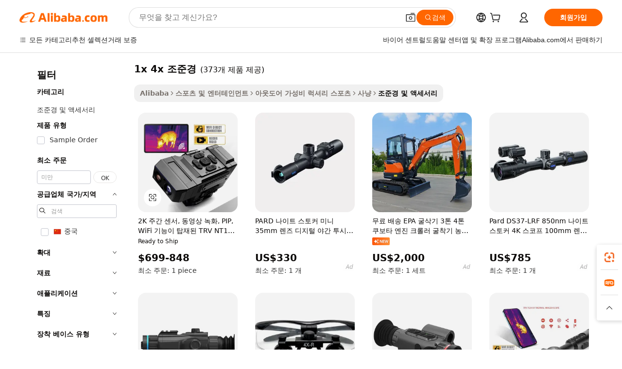

--- FILE ---
content_type: text/html;charset=UTF-8
request_url: https://korean.alibaba.com/g/1x-4x-scope.html
body_size: 186367
content:

<!-- screen_content -->

    <!-- tangram:5410 begin-->
    <!-- tangram:529998 begin-->
    
<!DOCTYPE html>
<html lang="ko" dir="ltr">
  <head>
        <script>
      window.__BB = {
        scene: window.__bb_scene || 'traffic-free-goods'
      };
      window.__BB.BB_CWV_IGNORE = {
          lcp_element: ['#icbu-buyer-pc-top-banner'],
          lcp_url: [],
        };
      window._timing = {}
      window._timing.first_start = Date.now();
      window.needLoginInspiration = Boolean(false);
      // 变量用于标记页面首次可见时间
      let firstVisibleTime = null;
      if (typeof document.hidden !== 'undefined') {
        // 页面首次加载时直接统计
        if (!document.hidden) {
          firstVisibleTime = Date.now();
          window.__BB_timex = 1
        } else {
          // 页面不可见时监听 visibilitychange 事件
          document.addEventListener('visibilitychange', () => {
            if (!document.hidden) {
              firstVisibleTime = Date.now();
              window.__BB_timex = firstVisibleTime - window.performance.timing.navigationStart
              window.__BB.firstVisibleTime = window.__BB_timex
              console.log("Page became visible after "+ window.__BB_timex + " ms");
            }
          }, { once: true });  // 确保只触发一次
        }
      } else {
        console.warn('Page Visibility API is not supported in this browser.');
      }
    </script>
        <meta name="data-spm" content="a2700">
        <meta name="aplus-xplug" content="NONE">
        <meta name="aplus-icbu-disable-umid" content="1">
        <meta name="google-translate-customization" content="9de59014edaf3b99-22e1cf3b5ca21786-g00bb439a5e9e5f8f-f">
    <meta name="yandex-verification" content="25a76ba8e4443bb3" />
    <meta name="msvalidate.01" content="E3FBF0E89B724C30844BF17C59608E8F" />
    <meta name="viewport" content="width=device-width, initial-scale=1.0, maximum-scale=5.0, user-scalable=yes">
        <link rel="preconnect" href="https://s.alicdn.com/" crossorigin>
    <link rel="dns-prefetch" href="https://s.alicdn.com">
                        <link rel="preload" href="https://s.alicdn.com/@g/alilog/??aplus_plugin_icbufront/index.js,mlog/aplus_v2.js" as="script">
        <link rel="preload" href="https://s.alicdn.com/@img/imgextra/i2/O1CN0153JdbU26g4bILVOyC_!!6000000007690-2-tps-418-58.png" as="image">
        <script>
            window.__APLUS_ABRATE__ = {
        perf_group: 'base64cached',
        scene: "traffic-free-goods",
      };
    </script>
    <meta name="aplus-mmstat-timeout" content="15000">
        <meta content="text/html; charset=utf-8" http-equiv="Content-Type">
          <title>정확성을 갖춘 저렴한 방수 1x 4x 조준경-상품 ID : 60507940097-korean.alibaba.com</title>
      <meta name="keywords" content="thermal scope,night vision scope,neoprene scope cover">
      <meta name="description" content="Alibaba.com은 치명적 정확성과 정밀한 확대 / 축소로 저렴하고 내구성이 높으며 가시성이 높은 1x 4x 조준경를 제공합니다. 이러한 1x 4x 조준경는 다양한 용도에 적합합니다.">
            <meta name="pagetiming-rate" content="9">
      <meta name="pagetiming-resource-rate" content="4">
                    <link rel="canonical" href="https://korean.alibaba.com/g/1x-4x-scope.html">
                              <link rel="alternate" hreflang="fr" href="https://french.alibaba.com/g/1x-4x-scope.html">
                  <link rel="alternate" hreflang="de" href="https://german.alibaba.com/g/1x-4x-scope.html">
                  <link rel="alternate" hreflang="pt" href="https://portuguese.alibaba.com/g/1x-4x-scope.html">
                  <link rel="alternate" hreflang="it" href="https://italian.alibaba.com/g/1x-4x-scope.html">
                  <link rel="alternate" hreflang="es" href="https://spanish.alibaba.com/g/1x-4x-scope.html">
                  <link rel="alternate" hreflang="ru" href="https://russian.alibaba.com/g/1x-4x-scope.html">
                  <link rel="alternate" hreflang="ko" href="https://korean.alibaba.com/g/1x-4x-scope.html">
                  <link rel="alternate" hreflang="ar" href="https://arabic.alibaba.com/g/1x-4x-scope.html">
                  <link rel="alternate" hreflang="ja" href="https://japanese.alibaba.com/g/1x-4x-scope.html">
                  <link rel="alternate" hreflang="tr" href="https://turkish.alibaba.com/g/1x-4x-scope.html">
                  <link rel="alternate" hreflang="th" href="https://thai.alibaba.com/g/1x-4x-scope.html">
                  <link rel="alternate" hreflang="vi" href="https://vietnamese.alibaba.com/g/1x-4x-scope.html">
                  <link rel="alternate" hreflang="nl" href="https://dutch.alibaba.com/g/1x-4x-scope.html">
                  <link rel="alternate" hreflang="he" href="https://hebrew.alibaba.com/g/1x-4x-scope.html">
                  <link rel="alternate" hreflang="id" href="https://indonesian.alibaba.com/g/1x-4x-scope.html">
                  <link rel="alternate" hreflang="hi" href="https://hindi.alibaba.com/g/1x-4x-scope.html">
                  <link rel="alternate" hreflang="en" href="https://www.alibaba.com/showroom/1x-4x-scope.html">
                  <link rel="alternate" hreflang="zh" href="https://chinese.alibaba.com/g/1x-4x-scope.html">
                  <link rel="alternate" hreflang="x-default" href="https://www.alibaba.com/showroom/1x-4x-scope.html">
                                        <script>
      // Aplus 配置自动打点
      var queue = window.goldlog_queue || (window.goldlog_queue = []);
      var tags = ["button", "a", "div", "span", "i", "svg", "input", "li", "tr"];
      queue.push(
        {
          action: 'goldlog.appendMetaInfo',
          arguments: [
            'aplus-auto-exp',
            [
              {
                logkey: '/sc.ug_msite.new_product_exp',
                cssSelector: '[data-spm-exp]',
                props: ["data-spm-exp"],
              },
              {
                logkey: '/sc.ug_pc.seolist_product_exp',
                cssSelector: '.traffic-card-gallery',
                props: ["data-spm-exp"],
              }
            ]
          ]
        }
      )
      queue.push({
        action: 'goldlog.setMetaInfo',
        arguments: ['aplus-auto-clk', JSON.stringify(tags.map(tag =>({
          "logkey": "/sc.ug_msite.new_product_clk",
          tag,
          "filter": "data-spm-clk",
          "props": ["data-spm-clk"]
        })))],
      });
    </script>
  </head>
  <div id="icbu-header"><div id="the-new-header" data-version="4.4.0" data-tnh-auto-exp="tnh-expose" data-scenes="search-products" style="position: relative;background-color: #fff;border-bottom: 1px solid #ddd;box-sizing: border-box; font-family:Inter,SF Pro Text,Roboto,Helvetica Neue,Helvetica,Tahoma,Arial,PingFang SC,Microsoft YaHei;"><div style="display: flex;align-items:center;height: 72px;min-width: 1200px;max-width: 1580px;margin: 0 auto;padding: 0 40px;box-sizing: border-box;"><img style="height: 29px; width: 209px;" src="https://s.alicdn.com/@img/imgextra/i2/O1CN0153JdbU26g4bILVOyC_!!6000000007690-2-tps-418-58.png" alt="" /></div><div style="min-width: 1200px;max-width: 1580px;margin: 0 auto;overflow: hidden;font-size: 14px;display: flex;justify-content: space-between;padding: 0 40px;box-sizing: border-box;"><div style="display: flex; align-items: center; justify-content: space-between"><div style="position: relative; height: 36px; padding: 0 28px 0 20px">All categories</div><div style="position: relative; height: 36px; padding-right: 28px">Featured selections</div><div style="position: relative; height: 36px">Trade Assurance</div></div><div style="display: flex; align-items: center; justify-content: space-between"><div style="position: relative; height: 36px; padding-right: 28px">Buyer Central</div><div style="position: relative; height: 36px; padding-right: 28px">Help Center</div><div style="position: relative; height: 36px; padding-right: 28px">Get the app</div><div style="position: relative; height: 36px">Become a supplier</div></div></div></div></div></div>
  <body data-spm="7724857" style="min-height: calc(100vh + 1px)"><script 
id="beacon-aplus"   
src="//s.alicdn.com/@g/alilog/??aplus_plugin_icbufront/index.js,mlog/aplus_v2.js"
exparams="aplus=async&userid=&aplus&ali_beacon_id=&ali_apache_id=&ali_apache_track=&ali_apache_tracktmp=&eagleeye_traceid=210323f117687492024581007e129b&ip=18%2e118%2e24%2e97&dmtrack_c={ali%5fresin%5ftrace%3dse%5frst%3dnull%7csp%5fviewtype%3dY%7cset%3d3%7cser%3d1007%7cpageId%3d87b99aa433524dd7990f8fb29dc6227b%7cm%5fpageid%3dnull%7cpvmi%3d629fcb9b7cad4044950212e3cb0c51b1%7csek%5fsepd%3d1x%2b4x%2b%25EC%25A1%25B0%25EC%25A4%2580%25EA%25B2%25BD%7csek%3d1x%2b4x%2bscope%7cse%5fpn%3d1%7cp4pid%3d13c25f1c%2d567f%2d4502%2dba4e%2dc96395651ae6%7csclkid%3dnull%7cforecast%5fpost%5fcate%3dnull%7cseo%5fnew%5fuser%5fflag%3dfalse%7ccategoryId%3d100005570%7cseo%5fsearch%5fmodel%5fupgrade%5fv2%3d2025070801%7cseo%5fmodule%5fcard%5f20240624%3d202406242%7clong%5ftext%5fgoogle%5ftranslate%5fv2%3d2407142%7cseo%5fcontent%5ftd%5fbottom%5ftext%5fupdate%5fkey%3d2025070801%7cseo%5fsearch%5fmodel%5fupgrade%5fv3%3d2025072201%7cdamo%5falt%5freplace%3d2485818%7cseo%5fsearch%5fmodel%5fmulti%5fupgrade%5fv3%3d2025081101%7cwap%5fcross%3d2007659%7cwap%5fcs%5faction%3d2005494%7cAPP%5fVisitor%5fActive%3d26699%7cseo%5fshowroom%5fgoods%5fmix%3d2005244%7cseo%5fdefault%5fcached%5flong%5ftext%5ffrom%5fnew%5fkeyword%5fstep%3d2024122502%7cshowroom%5fgeneral%5ftemplate%3d2005292%7cwap%5fcs%5ftext%3dnull%7cstructured%5fdata%3d2025052702%7cseo%5fmulti%5fstyle%5ftext%5fupdate%3d2511181%7cpc%5fnew%5fheader%3dnull%7cseo%5fmeta%5fcate%5ftemplate%5fv1%3d2025042401%7cseo%5fmeta%5ftd%5fsearch%5fkeyword%5fstep%5fv1%3d2025040999%7cseo%5fshowroom%5fbiz%5fbabablog%3d2809001%7cshowroom%5fft%5flong%5ftext%5fbaks%3d80802%7cseo%5ffirstcache%3d2025121600%7cAPP%5fGrowing%5fBuyer%5fHigh%5fIntent%5fActive%3d25487%7cshowroom%5fpc%5fv2019%3d2104%7cAPP%5fProspecting%5fBuyer%3d26708%7ccache%5fcontrol%3dnull%7cAPP%5fChurned%5fCore%5fBuyer%3d25462%7cseo%5fdefault%5fcached%5flong%5ftext%5fstep%3d24110802%7camp%5flighthouse%5fscore%5fimage%3d19657%7cseo%5fft%5ftranslate%5fgemini%3d25012003%7cwap%5fnode%5fssr%3d2015725%7cdataphant%5fopen%3d27030%7clongtext%5fmulti%5fstyle%5fexpand%5frussian%3d2510142%7cseo%5flongtext%5fgoogle%5fdata%5fsection%3d25021702%7cindustry%5fpopular%5ffloor%3dnull%7cwap%5fad%5fgoods%5fproduct%5finterval%3dnull%7cseo%5fgoods%5fbootom%5fwholesale%5flink%3dnull%7cseo%5fkeyword%5faatest%3d13%7cseo%5fmiddle%5fwholesale%5flink%3dnull%7cft%5flong%5ftext%5fenpand%5fstep2%3d121602%7cseo%5fft%5flongtext%5fexpand%5fstep3%3d25012102%7cseo%5fwap%5fheadercard%3d2006288%7cAPP%5fChurned%5fInactive%5fVisitor%3d25497%7cAPP%5fGrowing%5fBuyer%5fHigh%5fIntent%5fInactive%3d25484%7cseo%5fmeta%5ftd%5fmulti%5fkey%3d2025061801%7ctop%5frecommend%5f20250120%3d202501201%7clongtext%5fmulti%5fstyle%5fexpand%5ffrench%5fcopy%3d25091802%7clongtext%5fmulti%5fstyle%5fexpand%5ffrench%5fcopy%5fcopy%3d25092502%7cseo%5ffloor%5fexp%3dnull%7cseo%5fshowroom%5falgo%5flink%3d17764%7cseo%5fmeta%5ftd%5faib%5fgeneral%5fkey%3d2025091901%7ccountry%5findustry%3d202311033%7cpc%5ffree%5fswitchtosearch%3d2020529%7cshowroom%5fft%5flong%5ftext%5fenpand%5fstep1%3d101102%7cseo%5fshowroom%5fnorel%3dnull%7cplp%5fstyle%5f25%5fpc%3d202505222%7cseo%5fggs%5flayer%3d10010%7cquery%5fmutil%5flang%5ftranslate%3d2025060300%7cAPP%5fChurned%5fBuyer%3d25467%7cstream%5frender%5fperf%5fopt%3d2309181%7cwap%5fgoods%3d2007383%7cseo%5fshowroom%5fsimilar%5f20240614%3d202406142%7cchinese%5fopen%3d6307%7cquery%5fgpt%5ftranslate%3d20240820%7cad%5fproduct%5finterval%3dnull%7camp%5fto%5fpwa%3d2007359%7cplp%5faib%5fmulti%5fai%5fmeta%3d20250401%7cwap%5fsupplier%5fcontent%3dnull%7cpc%5ffree%5frefactoring%3d20220315%7csso%5foem%5ffloor%3d30031%7cAPP%5fGrowing%5fBuyer%5fInactive%3d25476%7cseo%5fpc%5fnew%5fview%5f20240807%3d202408072%7cseo%5fbottom%5ftext%5fentity%5fkey%5fcopy%3d2025062400%7cstream%5frender%3d433763%7cseo%5fmodule%5fcard%5f20240424%3d202404241%7cseo%5ftitle%5freplace%5f20191226%3d5841%7clongtext%5fmulti%5fstyle%5fexpand%3d25090802%7cgoogleweblight%3d6516%7clighthouse%5fbase64%3dnull%7cAPP%5fProspecting%5fBuyer%5fActive%3d26719%7cad%5fgoods%5fproduct%5finterval%3dnull%7cseo%5fbottom%5fdeep%5fextend%5fkw%5fkey%3d2025071101%7clongtext%5fmulti%5fstyle%5fexpand%5fturkish%3d25102802%7cilink%5fuv%3d20240911%7cwap%5flist%5fwakeup%3d2005832%7ctpp%5fcrosslink%5fpc%3d20205311%7cseo%5ftop%5fbooth%3d18501%7cAPP%5fGrowing%5fBuyer%5fLess%5fActive%3d25472%7cseo%5fsearch%5fmodel%5fupgrade%5frank%3d2025092401%7cgoodslayer%3d7977%7cft%5flong%5ftext%5ftranslate%5fexpand%5fstep1%3d24110802%7cseo%5fheaderstyle%5ftraffic%5fkey%5fv1%3d2025072100%7ccrosslink%5fswitch%3d2008141%7cp4p%5foutline%3d20240328%7cseo%5fmeta%5ftd%5faib%5fv2%5fkey%3d2025091801%7crts%5fmulti%3d2008404%7cAPP%5fVisitor%5fLess%5fActive%3d26694%7cplp%5fstyle%5f25%3d202505192%7ccdn%5fvm%3d2007368%7cwap%5fad%5fproduct%5finterval%3dnull%7cseo%5fsearch%5fmodel%5fmulti%5fupgrade%5frank%3d2025092401%7cpc%5fcard%5fshare%3d2025081201%7cAPP%5fGrowing%5fBuyer%5fHigh%5fIntent%5fLess%5fActive%3d25480%7cgoods%5ftitle%5fsubstitute%3d9618%7cwap%5fscreen%5fexp%3d2025081400%7creact%5fheader%5ftest%3d202502182%7cpc%5fcs%5fcolor%3dnull%7cshowroom%5fft%5flong%5ftext%5ftest%3d72502%7cone%5ftap%5flogin%5fABTest%3d202308153%7cseo%5fhyh%5fshow%5ftags%3dnull%7cplp%5fstructured%5fdata%3d2508182%7cguide%5fdelete%3d2008526%7cseo%5findustry%5ftemplate%3dnull%7cseo%5fmeta%5ftd%5fmulti%5fes%5fkey%3d2025073101%7cseo%5fshowroom%5fdata%5fmix%3d19888%7csso%5ftop%5franking%5ffloor%3d20031%7cseo%5ftd%5fdeep%5fupgrade%5fkey%5fv3%3d2025081101%7cwap%5fue%5fone%3d2025111401%7cshowroom%5fto%5frts%5flink%3d2008480%7ccountrysearch%5ftest%3dnull%7cshowroom%5flist%5fnew%5farrival%3d2811002%7cchannel%5famp%5fto%5fpwa%3d2008435%7cseo%5fmulti%5fstyles%5flong%5ftext%3d2503172%7cseo%5fmeta%5ftext%5fmutli%5fcate%5ftemplate%5fv1%3d2025080800%7cseo%5fdefault%5fcached%5fmutil%5flong%5ftext%5fstep%3d24110436%7cseo%5faction%5fpoint%5ftype%3d22823%7cseo%5faib%5ftd%5flaunch%5f20240828%5fcopy%3d202408282%7cseo%5fshowroom%5fwholesale%5flink%3dnull%7cseo%5fperf%5fimprove%3d2023999%7cseo%5fwap%5flist%5fbounce%5f01%3d2063%7cseo%5fwap%5flist%5fbounce%5f02%3d2128%7cAPP%5fGrowing%5fBuyer%5fActive%3d25492%7cvideolayer%3dnull%7cvideo%5fplay%3dnull%7cAPP%5fChurned%5fMember%5fInactive%3d25501%7cseo%5fgoogle%5fnew%5fstruct%3d438326%7ctpp%5ftrace%3dseoKeyword%2dseoKeyword%5fv3%2dbase%2dORIGINAL}&pageid=12761861210303451768749202&hn=ensearchweb033003003069%2erg%2dus%2deast%2eus68&asid=AQAAAACS+Gxp4AdiRgAAAACkUTgmBGP11g==&treq=&tres=" async>
</script>
            <style>body{background-color:white;}.no-scrollbar.il-sticky.il-top-0.il-max-h-\[100vh\].il-w-\[200px\].il-flex-shrink-0.il-flex-grow-0.il-overflow-y-scroll{background-color:#FFF;padding-left:12px}</style>
                    <!-- tangram:530006 begin-->
<!--  -->
 <style>
   @keyframes il-spin {
     to {
       transform: rotate(360deg);
     }
   }
   @keyframes il-pulse {
     50% {
       opacity: 0.5;
     }
   }
   .traffic-card-gallery {display: flex;position: relative;flex-direction: column;justify-content: flex-start;border-radius: 0.5rem;background-color: #fff;padding: 0.5rem 0.5rem 1rem;overflow: hidden;font-size: 0.75rem;line-height: 1rem;}
   .traffic-card-list {display: flex;position: relative;flex-direction: row;justify-content: flex-start;border-bottom-width: 1px;background-color: #fff;padding: 1rem;height: 292px;overflow: hidden;font-size: 0.75rem;line-height: 1rem;}
   .product-price {
     b {
       font-size: 22px;
     }
   }
   .skel-loading {
       animation: il-pulse 2s cubic-bezier(0.4, 0, 0.6, 1) infinite;background-color: hsl(60, 4.8%, 95.9%);
   }
 </style>
<div id="first-cached-card">
  <div style="box-sizing:border-box;display: flex;position: absolute;left: 0;right: 0;margin: 0 auto;z-index: 1;min-width: 1200px;max-width: 1580px;padding: 0.75rem 3.25rem 0;pointer-events: none;">
    <!--页面左侧区域-->
    <div style="width: 200px;padding-top: 1rem;padding-left:12px; background-color: #fff;border-radius: 0.25rem">
      <div class="skel-loading" style="height: 1.5rem;width: 50%;border-radius: 0.25rem;"></div>
      <div style="margin-top: 1rem;margin-bottom: 1rem;">
        <div class="skel-loading" style="height: 1rem;width: calc(100% * 5 / 6);"></div>
        <div
          class="skel-loading"
          style="margin-top: 1rem;height: 1rem;width: calc(100% * 8 / 12);"
        ></div>
        <div class="skel-loading" style="margin-top: 1rem;height: 1rem;width: 75%;"></div>
        <div
          class="skel-loading"
          style="margin-top: 1rem;height: 1rem;width: calc(100% * 7 / 12);"
        ></div>
      </div>
      <div class="skel-loading" style="height: 1.5rem;width: 50%;border-radius: 0.25rem;"></div>
      <div style="margin-top: 1rem;margin-bottom: 1rem;">
        <div class="skel-loading" style="height: 1rem;width: calc(100% * 5 / 6);"></div>
        <div
          class="skel-loading"
          style="margin-top: 1rem;height: 1rem;width: calc(100% * 8 / 12);"
        ></div>
        <div class="skel-loading" style="margin-top: 1rem;height: 1rem;width: 75%;"></div>
        <div
          class="skel-loading"
          style="margin-top: 1rem;height: 1rem;width: calc(100% * 7 / 12);"
        ></div>
      </div>
      <div class="skel-loading" style="height: 1.5rem;width: 50%;border-radius: 0.25rem;"></div>
      <div style="margin-top: 1rem;margin-bottom: 1rem;">
        <div class="skel-loading" style="height: 1rem;width: calc(100% * 5 / 6);"></div>
        <div
          class="skel-loading"
          style="margin-top: 1rem;height: 1rem;width: calc(100% * 8 / 12);"
        ></div>
        <div class="skel-loading" style="margin-top: 1rem;height: 1rem;width: 75%;"></div>
        <div
          class="skel-loading"
          style="margin-top: 1rem;height: 1rem;width: calc(100% * 7 / 12);"
        ></div>
      </div>
      <div class="skel-loading" style="height: 1.5rem;width: 50%;border-radius: 0.25rem;"></div>
      <div style="margin-top: 1rem;margin-bottom: 1rem;">
        <div class="skel-loading" style="height: 1rem;width: calc(100% * 5 / 6);"></div>
        <div
          class="skel-loading"
          style="margin-top: 1rem;height: 1rem;width: calc(100% * 8 / 12);"
        ></div>
        <div class="skel-loading" style="margin-top: 1rem;height: 1rem;width: 75%;"></div>
        <div
          class="skel-loading"
          style="margin-top: 1rem;height: 1rem;width: calc(100% * 7 / 12);"
        ></div>
      </div>
      <div class="skel-loading" style="height: 1.5rem;width: 50%;border-radius: 0.25rem;"></div>
      <div style="margin-top: 1rem;margin-bottom: 1rem;">
        <div class="skel-loading" style="height: 1rem;width: calc(100% * 5 / 6);"></div>
        <div
          class="skel-loading"
          style="margin-top: 1rem;height: 1rem;width: calc(100% * 8 / 12);"
        ></div>
        <div class="skel-loading" style="margin-top: 1rem;height: 1rem;width: 75%;"></div>
        <div
          class="skel-loading"
          style="margin-top: 1rem;height: 1rem;width: calc(100% * 7 / 12);"
        ></div>
      </div>
      <div class="skel-loading" style="height: 1.5rem;width: 50%;border-radius: 0.25rem;"></div>
      <div style="margin-top: 1rem;margin-bottom: 1rem;">
        <div class="skel-loading" style="height: 1rem;width: calc(100% * 5 / 6);"></div>
        <div
          class="skel-loading"
          style="margin-top: 1rem;height: 1rem;width: calc(100% * 8 / 12);"
        ></div>
        <div class="skel-loading" style="margin-top: 1rem;height: 1rem;width: 75%;"></div>
        <div
          class="skel-loading"
          style="margin-top: 1rem;height: 1rem;width: calc(100% * 7 / 12);"
        ></div>
      </div>
    </div>
    <!--页面主体区域-->
    <div style="flex: 1 1 0%; overflow: hidden;padding: 0.5rem 0.5rem 0.5rem 1.5rem">
      <div style="height: 1.25rem;margin-bottom: 1rem;"></div>
      <!-- keywords -->
      <div style="margin-bottom: 1rem;height: 1.75rem;font-weight: 700;font-size: 1.25rem;line-height: 1.75rem;"></div>
      <!-- longtext -->
            <div style="width: calc(25% - 0.9rem);pointer-events: auto">
        <div class="traffic-card-gallery">
          <!-- ProductImage -->
          <a href="//www.alibaba.com/product-detail/TRV-NT15-Multispectral-Thermal-Imaging-Scope_1601292310095.html?from=SEO" target="_blank" style="position: relative;margin-bottom: 0.5rem;aspect-ratio: 1;overflow: hidden;border-radius: 0.5rem;">
            <div style="display: flex; overflow: hidden">
              <div style="position: relative;margin: 0;width: 100%;min-width: 0;flex-shrink: 0;flex-grow: 0;flex-basis: 100%;padding: 0;">
                <img style="position: relative; aspect-ratio: 1; width: 100%" src="[data-uri]" loading="eager" />
                <div style="position: absolute;left: 0;bottom: 0;right: 0;top: 0;background-color: #000;opacity: 0.05;"></div>
              </div>
            </div>
          </a>
          <div style="display: flex;flex: 1 1 0%;flex-direction: column;justify-content: space-between;">
            <div>
              <a class="skel-loading" style="margin-top: 0.5rem;display:inline-block;width:100%;height:1rem;" href="//www.alibaba.com/product-detail/TRV-NT15-Multispectral-Thermal-Imaging-Scope_1601292310095.html" target="_blank"></a>
              <a class="skel-loading" style="margin-top: 0.125rem;display:inline-block;width:100%;height:1rem;" href="//www.alibaba.com/product-detail/TRV-NT15-Multispectral-Thermal-Imaging-Scope_1601292310095.html" target="_blank"></a>
              <div class="skel-loading" style="margin-top: 0.25rem;height:1.625rem;width:75%"></div>
              <div class="skel-loading" style="margin-top: 0.5rem;height: 1rem;width:50%"></div>
              <div class="skel-loading" style="margin-top:0.25rem;height:1rem;width:25%"></div>
            </div>
          </div>

        </div>
      </div>

    </div>
  </div>
</div>
<!-- tangram:530006 end-->
            <style>
.component-left-filter-callback{display:flex;position:relative;margin-top:10px;height:1200px}.component-left-filter-callback img{width:200px}.component-left-filter-callback i{position:absolute;top:5%;left:50%}.related-search-wrapper{padding:.5rem;--tw-bg-opacity: 1;background-color:#fff;background-color:rgba(255,255,255,var(--tw-bg-opacity, 1));border-width:1px;border-color:var(--input)}.related-search-wrapper .related-search-box{margin:12px 16px}.related-search-wrapper .related-search-box .related-search-title{display:inline;float:start;color:#666;word-wrap:break-word;margin-right:12px;width:13%}.related-search-wrapper .related-search-box .related-search-content{display:flex;flex-wrap:wrap}.related-search-wrapper .related-search-box .related-search-content .related-search-link{margin-right:12px;width:23%;overflow:hidden;color:#666;text-overflow:ellipsis;white-space:nowrap}.product-title img{margin-right:.5rem;display:inline-block;height:1rem;vertical-align:sub}.product-price b{font-size:22px}.similar-icon{position:absolute;bottom:12px;z-index:2;right:12px}.rfq-card{display:inline-block;position:relative;box-sizing:border-box;margin-bottom:36px}.rfq-card .rfq-card-content{display:flex;position:relative;flex-direction:column;align-items:flex-start;background-size:cover;background-color:#fff;padding:12px;width:100%;height:100%}.rfq-card .rfq-card-content .rfq-card-icon{margin-top:50px}.rfq-card .rfq-card-content .rfq-card-icon img{width:45px}.rfq-card .rfq-card-content .rfq-card-top-title{margin-top:14px;color:#222;font-weight:400;font-size:16px}.rfq-card .rfq-card-content .rfq-card-title{margin-top:24px;color:#333;font-weight:800;font-size:20px}.rfq-card .rfq-card-content .rfq-card-input-box{margin-top:24px;width:100%}.rfq-card .rfq-card-content .rfq-card-input-box textarea{box-sizing:border-box;border:1px solid #ddd;border-radius:4px;background-color:#fff;padding:9px 12px;width:100%;height:88px;resize:none;color:#666;font-weight:400;font-size:13px;font-family:inherit}.rfq-card .rfq-card-content .rfq-card-button{margin-top:24px;border:1px solid #666;border-radius:16px;background-color:#fff;width:67%;color:#000;font-weight:700;font-size:14px;line-height:30px;text-align:center}[data-modulename^=ProductList-] div{contain-intrinsic-size:auto 500px}.traffic-card-gallery:hover{--tw-shadow: 0px 2px 6px 2px rgba(0,0,0,.12157);--tw-shadow-colored: 0px 2px 6px 2px var(--tw-shadow-color);box-shadow:0 0 #0000,0 0 #0000,0 2px 6px 2px #0000001f;box-shadow:var(--tw-ring-offset-shadow, 0 0 rgba(0,0,0,0)),var(--tw-ring-shadow, 0 0 rgba(0,0,0,0)),var(--tw-shadow);z-index:10}.traffic-card-gallery{position:relative;display:flex;flex-direction:column;justify-content:flex-start;overflow:hidden;border-radius:.75rem;--tw-bg-opacity: 1;background-color:#fff;background-color:rgba(255,255,255,var(--tw-bg-opacity, 1));padding:.5rem;font-size:.75rem;line-height:1rem}.traffic-card-list{position:relative;display:flex;height:292px;flex-direction:row;justify-content:flex-start;overflow:hidden;border-bottom-width:1px;--tw-bg-opacity: 1;background-color:#fff;background-color:rgba(255,255,255,var(--tw-bg-opacity, 1));padding:1rem;font-size:.75rem;line-height:1rem}.traffic-card-g-industry:hover{--tw-shadow: 0 0 10px rgba(0,0,0,.1);--tw-shadow-colored: 0 0 10px var(--tw-shadow-color);box-shadow:0 0 #0000,0 0 #0000,0 0 10px #0000001a;box-shadow:var(--tw-ring-offset-shadow, 0 0 rgba(0,0,0,0)),var(--tw-ring-shadow, 0 0 rgba(0,0,0,0)),var(--tw-shadow)}.traffic-card-g-industry{position:relative;border-radius:var(--radius);--tw-bg-opacity: 1;background-color:#fff;background-color:rgba(255,255,255,var(--tw-bg-opacity, 1));padding:1.25rem .75rem .75rem;font-size:.875rem;line-height:1.25rem}.module-filter-section-wrapper{max-height:none!important;overflow-x:hidden}*,:before,:after{--tw-border-spacing-x: 0;--tw-border-spacing-y: 0;--tw-translate-x: 0;--tw-translate-y: 0;--tw-rotate: 0;--tw-skew-x: 0;--tw-skew-y: 0;--tw-scale-x: 1;--tw-scale-y: 1;--tw-pan-x: ;--tw-pan-y: ;--tw-pinch-zoom: ;--tw-scroll-snap-strictness: proximity;--tw-gradient-from-position: ;--tw-gradient-via-position: ;--tw-gradient-to-position: ;--tw-ordinal: ;--tw-slashed-zero: ;--tw-numeric-figure: ;--tw-numeric-spacing: ;--tw-numeric-fraction: ;--tw-ring-inset: ;--tw-ring-offset-width: 0px;--tw-ring-offset-color: #fff;--tw-ring-color: rgba(59, 130, 246, .5);--tw-ring-offset-shadow: 0 0 rgba(0,0,0,0);--tw-ring-shadow: 0 0 rgba(0,0,0,0);--tw-shadow: 0 0 rgba(0,0,0,0);--tw-shadow-colored: 0 0 rgba(0,0,0,0);--tw-blur: ;--tw-brightness: ;--tw-contrast: ;--tw-grayscale: ;--tw-hue-rotate: ;--tw-invert: ;--tw-saturate: ;--tw-sepia: ;--tw-drop-shadow: ;--tw-backdrop-blur: ;--tw-backdrop-brightness: ;--tw-backdrop-contrast: ;--tw-backdrop-grayscale: ;--tw-backdrop-hue-rotate: ;--tw-backdrop-invert: ;--tw-backdrop-opacity: ;--tw-backdrop-saturate: ;--tw-backdrop-sepia: ;--tw-contain-size: ;--tw-contain-layout: ;--tw-contain-paint: ;--tw-contain-style: }::backdrop{--tw-border-spacing-x: 0;--tw-border-spacing-y: 0;--tw-translate-x: 0;--tw-translate-y: 0;--tw-rotate: 0;--tw-skew-x: 0;--tw-skew-y: 0;--tw-scale-x: 1;--tw-scale-y: 1;--tw-pan-x: ;--tw-pan-y: ;--tw-pinch-zoom: ;--tw-scroll-snap-strictness: proximity;--tw-gradient-from-position: ;--tw-gradient-via-position: ;--tw-gradient-to-position: ;--tw-ordinal: ;--tw-slashed-zero: ;--tw-numeric-figure: ;--tw-numeric-spacing: ;--tw-numeric-fraction: ;--tw-ring-inset: ;--tw-ring-offset-width: 0px;--tw-ring-offset-color: #fff;--tw-ring-color: rgba(59, 130, 246, .5);--tw-ring-offset-shadow: 0 0 rgba(0,0,0,0);--tw-ring-shadow: 0 0 rgba(0,0,0,0);--tw-shadow: 0 0 rgba(0,0,0,0);--tw-shadow-colored: 0 0 rgba(0,0,0,0);--tw-blur: ;--tw-brightness: ;--tw-contrast: ;--tw-grayscale: ;--tw-hue-rotate: ;--tw-invert: ;--tw-saturate: ;--tw-sepia: ;--tw-drop-shadow: ;--tw-backdrop-blur: ;--tw-backdrop-brightness: ;--tw-backdrop-contrast: ;--tw-backdrop-grayscale: ;--tw-backdrop-hue-rotate: ;--tw-backdrop-invert: ;--tw-backdrop-opacity: ;--tw-backdrop-saturate: ;--tw-backdrop-sepia: ;--tw-contain-size: ;--tw-contain-layout: ;--tw-contain-paint: ;--tw-contain-style: }*,:before,:after{box-sizing:border-box;border-width:0;border-style:solid;border-color:#e5e7eb}:before,:after{--tw-content: ""}html,:host{line-height:1.5;-webkit-text-size-adjust:100%;-moz-tab-size:4;-o-tab-size:4;tab-size:4;font-family:ui-sans-serif,system-ui,-apple-system,Segoe UI,Roboto,Ubuntu,Cantarell,Noto Sans,sans-serif,"Apple Color Emoji","Segoe UI Emoji",Segoe UI Symbol,"Noto Color Emoji";font-feature-settings:normal;font-variation-settings:normal;-webkit-tap-highlight-color:transparent}body{margin:0;line-height:inherit}hr{height:0;color:inherit;border-top-width:1px}abbr:where([title]){text-decoration:underline;-webkit-text-decoration:underline dotted;text-decoration:underline dotted}h1,h2,h3,h4,h5,h6{font-size:inherit;font-weight:inherit}a{color:inherit;text-decoration:inherit}b,strong{font-weight:bolder}code,kbd,samp,pre{font-family:ui-monospace,SFMono-Regular,Menlo,Monaco,Consolas,Liberation Mono,Courier New,monospace;font-feature-settings:normal;font-variation-settings:normal;font-size:1em}small{font-size:80%}sub,sup{font-size:75%;line-height:0;position:relative;vertical-align:baseline}sub{bottom:-.25em}sup{top:-.5em}table{text-indent:0;border-color:inherit;border-collapse:collapse}button,input,optgroup,select,textarea{font-family:inherit;font-feature-settings:inherit;font-variation-settings:inherit;font-size:100%;font-weight:inherit;line-height:inherit;letter-spacing:inherit;color:inherit;margin:0;padding:0}button,select{text-transform:none}button,input:where([type=button]),input:where([type=reset]),input:where([type=submit]){-webkit-appearance:button;background-color:transparent;background-image:none}:-moz-focusring{outline:auto}:-moz-ui-invalid{box-shadow:none}progress{vertical-align:baseline}::-webkit-inner-spin-button,::-webkit-outer-spin-button{height:auto}[type=search]{-webkit-appearance:textfield;outline-offset:-2px}::-webkit-search-decoration{-webkit-appearance:none}::-webkit-file-upload-button{-webkit-appearance:button;font:inherit}summary{display:list-item}blockquote,dl,dd,h1,h2,h3,h4,h5,h6,hr,figure,p,pre{margin:0}fieldset{margin:0;padding:0}legend{padding:0}ol,ul,menu{list-style:none;margin:0;padding:0}dialog{padding:0}textarea{resize:vertical}input::-moz-placeholder,textarea::-moz-placeholder{opacity:1;color:#9ca3af}input::placeholder,textarea::placeholder{opacity:1;color:#9ca3af}button,[role=button]{cursor:pointer}:disabled{cursor:default}img,svg,video,canvas,audio,iframe,embed,object{display:block;vertical-align:middle}img,video{max-width:100%;height:auto}[hidden]:where(:not([hidden=until-found])){display:none}:root{--background: hsl(0, 0%, 100%);--foreground: hsl(20, 14.3%, 4.1%);--card: hsl(0, 0%, 100%);--card-foreground: hsl(20, 14.3%, 4.1%);--popover: hsl(0, 0%, 100%);--popover-foreground: hsl(20, 14.3%, 4.1%);--primary: hsl(24, 100%, 50%);--primary-foreground: hsl(60, 9.1%, 97.8%);--secondary: hsl(60, 4.8%, 95.9%);--secondary-foreground: #333;--muted: hsl(60, 4.8%, 95.9%);--muted-foreground: hsl(25, 5.3%, 44.7%);--accent: hsl(60, 4.8%, 95.9%);--accent-foreground: hsl(24, 9.8%, 10%);--destructive: hsl(0, 84.2%, 60.2%);--destructive-foreground: hsl(60, 9.1%, 97.8%);--border: hsl(20, 5.9%, 90%);--input: hsl(20, 5.9%, 90%);--ring: hsl(24.6, 95%, 53.1%);--radius: 1rem}.dark{--background: hsl(20, 14.3%, 4.1%);--foreground: hsl(60, 9.1%, 97.8%);--card: hsl(20, 14.3%, 4.1%);--card-foreground: hsl(60, 9.1%, 97.8%);--popover: hsl(20, 14.3%, 4.1%);--popover-foreground: hsl(60, 9.1%, 97.8%);--primary: hsl(20.5, 90.2%, 48.2%);--primary-foreground: hsl(60, 9.1%, 97.8%);--secondary: hsl(12, 6.5%, 15.1%);--secondary-foreground: hsl(60, 9.1%, 97.8%);--muted: hsl(12, 6.5%, 15.1%);--muted-foreground: hsl(24, 5.4%, 63.9%);--accent: hsl(12, 6.5%, 15.1%);--accent-foreground: hsl(60, 9.1%, 97.8%);--destructive: hsl(0, 72.2%, 50.6%);--destructive-foreground: hsl(60, 9.1%, 97.8%);--border: hsl(12, 6.5%, 15.1%);--input: hsl(12, 6.5%, 15.1%);--ring: hsl(20.5, 90.2%, 48.2%)}*{border-color:#e7e5e4;border-color:var(--border)}body{background-color:#fff;background-color:var(--background);color:#0c0a09;color:var(--foreground)}.il-sr-only{position:absolute;width:1px;height:1px;padding:0;margin:-1px;overflow:hidden;clip:rect(0,0,0,0);white-space:nowrap;border-width:0}.il-invisible{visibility:hidden}.il-fixed{position:fixed}.il-absolute{position:absolute}.il-relative{position:relative}.il-sticky{position:sticky}.il-inset-0{inset:0}.il--bottom-12{bottom:-3rem}.il--top-12{top:-3rem}.il-bottom-0{bottom:0}.il-bottom-2{bottom:.5rem}.il-bottom-3{bottom:.75rem}.il-bottom-4{bottom:1rem}.il-end-0{right:0}.il-end-2{right:.5rem}.il-end-3{right:.75rem}.il-end-4{right:1rem}.il-left-0{left:0}.il-left-3{left:.75rem}.il-right-0{right:0}.il-right-2{right:.5rem}.il-right-3{right:.75rem}.il-start-0{left:0}.il-start-1\/2{left:50%}.il-start-2{left:.5rem}.il-start-3{left:.75rem}.il-start-\[50\%\]{left:50%}.il-top-0{top:0}.il-top-1\/2{top:50%}.il-top-16{top:4rem}.il-top-4{top:1rem}.il-top-\[50\%\]{top:50%}.il-z-10{z-index:10}.il-z-50{z-index:50}.il-z-\[9999\]{z-index:9999}.il-col-span-4{grid-column:span 4 / span 4}.il-m-0{margin:0}.il-m-3{margin:.75rem}.il-m-auto{margin:auto}.il-mx-auto{margin-left:auto;margin-right:auto}.il-my-3{margin-top:.75rem;margin-bottom:.75rem}.il-my-5{margin-top:1.25rem;margin-bottom:1.25rem}.il-my-auto{margin-top:auto;margin-bottom:auto}.\!il-mb-4{margin-bottom:1rem!important}.il--mt-4{margin-top:-1rem}.il-mb-0{margin-bottom:0}.il-mb-1{margin-bottom:.25rem}.il-mb-2{margin-bottom:.5rem}.il-mb-3{margin-bottom:.75rem}.il-mb-4{margin-bottom:1rem}.il-mb-5{margin-bottom:1.25rem}.il-mb-6{margin-bottom:1.5rem}.il-mb-8{margin-bottom:2rem}.il-mb-\[-0\.75rem\]{margin-bottom:-.75rem}.il-mb-\[0\.125rem\]{margin-bottom:.125rem}.il-me-1{margin-right:.25rem}.il-me-2{margin-right:.5rem}.il-me-3{margin-right:.75rem}.il-me-auto{margin-right:auto}.il-mr-1{margin-right:.25rem}.il-mr-2{margin-right:.5rem}.il-ms-1{margin-left:.25rem}.il-ms-4{margin-left:1rem}.il-ms-5{margin-left:1.25rem}.il-ms-8{margin-left:2rem}.il-ms-\[\.375rem\]{margin-left:.375rem}.il-ms-auto{margin-left:auto}.il-mt-0{margin-top:0}.il-mt-0\.5{margin-top:.125rem}.il-mt-1{margin-top:.25rem}.il-mt-2{margin-top:.5rem}.il-mt-3{margin-top:.75rem}.il-mt-4{margin-top:1rem}.il-mt-6{margin-top:1.5rem}.il-line-clamp-1{overflow:hidden;display:-webkit-box;-webkit-box-orient:vertical;-webkit-line-clamp:1}.il-line-clamp-2{overflow:hidden;display:-webkit-box;-webkit-box-orient:vertical;-webkit-line-clamp:2}.il-line-clamp-6{overflow:hidden;display:-webkit-box;-webkit-box-orient:vertical;-webkit-line-clamp:6}.il-inline-block{display:inline-block}.il-inline{display:inline}.il-flex{display:flex}.il-inline-flex{display:inline-flex}.il-grid{display:grid}.il-aspect-square{aspect-ratio:1 / 1}.il-size-5{width:1.25rem;height:1.25rem}.il-h-1{height:.25rem}.il-h-10{height:2.5rem}.il-h-11{height:2.75rem}.il-h-20{height:5rem}.il-h-24{height:6rem}.il-h-3\.5{height:.875rem}.il-h-4{height:1rem}.il-h-40{height:10rem}.il-h-6{height:1.5rem}.il-h-8{height:2rem}.il-h-9{height:2.25rem}.il-h-\[150px\]{height:150px}.il-h-\[152px\]{height:152px}.il-h-\[18\.25rem\]{height:18.25rem}.il-h-\[292px\]{height:292px}.il-h-\[600px\]{height:600px}.il-h-auto{height:auto}.il-h-fit{height:-moz-fit-content;height:fit-content}.il-h-full{height:100%}.il-h-screen{height:100vh}.il-max-h-\[100vh\]{max-height:100vh}.il-w-1\/2{width:50%}.il-w-10{width:2.5rem}.il-w-10\/12{width:83.333333%}.il-w-4{width:1rem}.il-w-6{width:1.5rem}.il-w-64{width:16rem}.il-w-7\/12{width:58.333333%}.il-w-72{width:18rem}.il-w-8{width:2rem}.il-w-8\/12{width:66.666667%}.il-w-9{width:2.25rem}.il-w-9\/12{width:75%}.il-w-\[200px\]{width:200px}.il-w-\[84px\]{width:84px}.il-w-fit{width:-moz-fit-content;width:fit-content}.il-w-full{width:100%}.il-w-screen{width:100vw}.il-min-w-0{min-width:0px}.il-min-w-3{min-width:.75rem}.il-min-w-\[1200px\]{min-width:1200px}.il-max-w-\[1000px\]{max-width:1000px}.il-max-w-\[1580px\]{max-width:1580px}.il-max-w-full{max-width:100%}.il-max-w-lg{max-width:32rem}.il-flex-1{flex:1 1 0%}.il-flex-shrink-0,.il-shrink-0{flex-shrink:0}.il-flex-grow-0,.il-grow-0{flex-grow:0}.il-basis-24{flex-basis:6rem}.il-basis-full{flex-basis:100%}.il-origin-\[--radix-tooltip-content-transform-origin\]{transform-origin:var(--radix-tooltip-content-transform-origin)}.il--translate-x-1\/2{--tw-translate-x: -50%;transform:translate(-50%,var(--tw-translate-y)) rotate(var(--tw-rotate)) skew(var(--tw-skew-x)) skewY(var(--tw-skew-y)) scaleX(var(--tw-scale-x)) scaleY(var(--tw-scale-y));transform:translate(var(--tw-translate-x),var(--tw-translate-y)) rotate(var(--tw-rotate)) skew(var(--tw-skew-x)) skewY(var(--tw-skew-y)) scaleX(var(--tw-scale-x)) scaleY(var(--tw-scale-y))}.il--translate-y-1\/2{--tw-translate-y: -50%;transform:translate(var(--tw-translate-x),-50%) rotate(var(--tw-rotate)) skew(var(--tw-skew-x)) skewY(var(--tw-skew-y)) scaleX(var(--tw-scale-x)) scaleY(var(--tw-scale-y));transform:translate(var(--tw-translate-x),var(--tw-translate-y)) rotate(var(--tw-rotate)) skew(var(--tw-skew-x)) skewY(var(--tw-skew-y)) scaleX(var(--tw-scale-x)) scaleY(var(--tw-scale-y))}.il-translate-x-\[-50\%\]{--tw-translate-x: -50%;transform:translate(-50%,var(--tw-translate-y)) rotate(var(--tw-rotate)) skew(var(--tw-skew-x)) skewY(var(--tw-skew-y)) scaleX(var(--tw-scale-x)) scaleY(var(--tw-scale-y));transform:translate(var(--tw-translate-x),var(--tw-translate-y)) rotate(var(--tw-rotate)) skew(var(--tw-skew-x)) skewY(var(--tw-skew-y)) scaleX(var(--tw-scale-x)) scaleY(var(--tw-scale-y))}.il-translate-y-\[-50\%\]{--tw-translate-y: -50%;transform:translate(var(--tw-translate-x),-50%) rotate(var(--tw-rotate)) skew(var(--tw-skew-x)) skewY(var(--tw-skew-y)) scaleX(var(--tw-scale-x)) scaleY(var(--tw-scale-y));transform:translate(var(--tw-translate-x),var(--tw-translate-y)) rotate(var(--tw-rotate)) skew(var(--tw-skew-x)) skewY(var(--tw-skew-y)) scaleX(var(--tw-scale-x)) scaleY(var(--tw-scale-y))}.il-rotate-90{--tw-rotate: 90deg;transform:translate(var(--tw-translate-x),var(--tw-translate-y)) rotate(90deg) skew(var(--tw-skew-x)) skewY(var(--tw-skew-y)) scaleX(var(--tw-scale-x)) scaleY(var(--tw-scale-y));transform:translate(var(--tw-translate-x),var(--tw-translate-y)) rotate(var(--tw-rotate)) skew(var(--tw-skew-x)) skewY(var(--tw-skew-y)) scaleX(var(--tw-scale-x)) scaleY(var(--tw-scale-y))}@keyframes il-pulse{50%{opacity:.5}}.il-animate-pulse{animation:il-pulse 2s cubic-bezier(.4,0,.6,1) infinite}@keyframes il-spin{to{transform:rotate(360deg)}}.il-animate-spin{animation:il-spin 1s linear infinite}.il-cursor-pointer{cursor:pointer}.il-list-disc{list-style-type:disc}.il-grid-cols-2{grid-template-columns:repeat(2,minmax(0,1fr))}.il-grid-cols-4{grid-template-columns:repeat(4,minmax(0,1fr))}.il-flex-row{flex-direction:row}.il-flex-col{flex-direction:column}.il-flex-col-reverse{flex-direction:column-reverse}.il-flex-wrap{flex-wrap:wrap}.il-flex-nowrap{flex-wrap:nowrap}.il-items-start{align-items:flex-start}.il-items-center{align-items:center}.il-items-baseline{align-items:baseline}.il-justify-start{justify-content:flex-start}.il-justify-end{justify-content:flex-end}.il-justify-center{justify-content:center}.il-justify-between{justify-content:space-between}.il-gap-1{gap:.25rem}.il-gap-1\.5{gap:.375rem}.il-gap-10{gap:2.5rem}.il-gap-2{gap:.5rem}.il-gap-3{gap:.75rem}.il-gap-4{gap:1rem}.il-gap-8{gap:2rem}.il-gap-\[\.0938rem\]{gap:.0938rem}.il-gap-\[\.375rem\]{gap:.375rem}.il-gap-\[0\.125rem\]{gap:.125rem}.\!il-gap-x-5{-moz-column-gap:1.25rem!important;column-gap:1.25rem!important}.\!il-gap-y-5{row-gap:1.25rem!important}.il-space-y-1\.5>:not([hidden])~:not([hidden]){--tw-space-y-reverse: 0;margin-top:calc(.375rem * (1 - var(--tw-space-y-reverse)));margin-top:.375rem;margin-top:calc(.375rem * calc(1 - var(--tw-space-y-reverse)));margin-bottom:0rem;margin-bottom:calc(.375rem * var(--tw-space-y-reverse))}.il-space-y-4>:not([hidden])~:not([hidden]){--tw-space-y-reverse: 0;margin-top:calc(1rem * (1 - var(--tw-space-y-reverse)));margin-top:1rem;margin-top:calc(1rem * calc(1 - var(--tw-space-y-reverse)));margin-bottom:0rem;margin-bottom:calc(1rem * var(--tw-space-y-reverse))}.il-overflow-hidden{overflow:hidden}.il-overflow-y-auto{overflow-y:auto}.il-overflow-y-scroll{overflow-y:scroll}.il-truncate{overflow:hidden;text-overflow:ellipsis;white-space:nowrap}.il-text-ellipsis{text-overflow:ellipsis}.il-whitespace-normal{white-space:normal}.il-whitespace-nowrap{white-space:nowrap}.il-break-normal{word-wrap:normal;word-break:normal}.il-break-words{word-wrap:break-word}.il-break-all{word-break:break-all}.il-rounded{border-radius:.25rem}.il-rounded-2xl{border-radius:1rem}.il-rounded-\[0\.5rem\]{border-radius:.5rem}.il-rounded-\[1\.25rem\]{border-radius:1.25rem}.il-rounded-full{border-radius:9999px}.il-rounded-lg{border-radius:1rem;border-radius:var(--radius)}.il-rounded-md{border-radius:calc(1rem - 2px);border-radius:calc(var(--radius) - 2px)}.il-rounded-sm{border-radius:calc(1rem - 4px);border-radius:calc(var(--radius) - 4px)}.il-rounded-xl{border-radius:.75rem}.il-border,.il-border-\[1px\]{border-width:1px}.il-border-b,.il-border-b-\[1px\]{border-bottom-width:1px}.il-border-solid{border-style:solid}.il-border-none{border-style:none}.il-border-\[\#222\]{--tw-border-opacity: 1;border-color:#222;border-color:rgba(34,34,34,var(--tw-border-opacity, 1))}.il-border-\[\#DDD\]{--tw-border-opacity: 1;border-color:#ddd;border-color:rgba(221,221,221,var(--tw-border-opacity, 1))}.il-border-foreground{border-color:#0c0a09;border-color:var(--foreground)}.il-border-input{border-color:#e7e5e4;border-color:var(--input)}.il-bg-\[\#F8F8F8\]{--tw-bg-opacity: 1;background-color:#f8f8f8;background-color:rgba(248,248,248,var(--tw-bg-opacity, 1))}.il-bg-\[\#d9d9d963\]{background-color:#d9d9d963}.il-bg-accent{background-color:#f5f5f4;background-color:var(--accent)}.il-bg-background{background-color:#fff;background-color:var(--background)}.il-bg-black{--tw-bg-opacity: 1;background-color:#000;background-color:rgba(0,0,0,var(--tw-bg-opacity, 1))}.il-bg-black\/80{background-color:#000c}.il-bg-destructive{background-color:#ef4444;background-color:var(--destructive)}.il-bg-gray-300{--tw-bg-opacity: 1;background-color:#d1d5db;background-color:rgba(209,213,219,var(--tw-bg-opacity, 1))}.il-bg-muted{background-color:#f5f5f4;background-color:var(--muted)}.il-bg-orange-500{--tw-bg-opacity: 1;background-color:#f97316;background-color:rgba(249,115,22,var(--tw-bg-opacity, 1))}.il-bg-popover{background-color:#fff;background-color:var(--popover)}.il-bg-primary{background-color:#f60;background-color:var(--primary)}.il-bg-secondary{background-color:#f5f5f4;background-color:var(--secondary)}.il-bg-transparent{background-color:transparent}.il-bg-white{--tw-bg-opacity: 1;background-color:#fff;background-color:rgba(255,255,255,var(--tw-bg-opacity, 1))}.il-bg-opacity-80{--tw-bg-opacity: .8}.il-bg-cover{background-size:cover}.il-bg-no-repeat{background-repeat:no-repeat}.il-fill-black{fill:#000}.il-object-cover{-o-object-fit:cover;object-fit:cover}.il-p-0{padding:0}.il-p-1{padding:.25rem}.il-p-2{padding:.5rem}.il-p-3{padding:.75rem}.il-p-4{padding:1rem}.il-p-5{padding:1.25rem}.il-p-6{padding:1.5rem}.il-px-2{padding-left:.5rem;padding-right:.5rem}.il-px-3{padding-left:.75rem;padding-right:.75rem}.il-py-0\.5{padding-top:.125rem;padding-bottom:.125rem}.il-py-1\.5{padding-top:.375rem;padding-bottom:.375rem}.il-py-10{padding-top:2.5rem;padding-bottom:2.5rem}.il-py-2{padding-top:.5rem;padding-bottom:.5rem}.il-py-3{padding-top:.75rem;padding-bottom:.75rem}.il-pb-0{padding-bottom:0}.il-pb-3{padding-bottom:.75rem}.il-pb-4{padding-bottom:1rem}.il-pb-8{padding-bottom:2rem}.il-pe-0{padding-right:0}.il-pe-2{padding-right:.5rem}.il-pe-3{padding-right:.75rem}.il-pe-4{padding-right:1rem}.il-pe-6{padding-right:1.5rem}.il-pe-8{padding-right:2rem}.il-pe-\[12px\]{padding-right:12px}.il-pe-\[3\.25rem\]{padding-right:3.25rem}.il-pl-4{padding-left:1rem}.il-ps-0{padding-left:0}.il-ps-2{padding-left:.5rem}.il-ps-3{padding-left:.75rem}.il-ps-4{padding-left:1rem}.il-ps-6{padding-left:1.5rem}.il-ps-8{padding-left:2rem}.il-ps-\[12px\]{padding-left:12px}.il-ps-\[3\.25rem\]{padding-left:3.25rem}.il-pt-10{padding-top:2.5rem}.il-pt-4{padding-top:1rem}.il-pt-5{padding-top:1.25rem}.il-pt-6{padding-top:1.5rem}.il-pt-7{padding-top:1.75rem}.il-text-center{text-align:center}.il-text-start{text-align:left}.il-text-2xl{font-size:1.5rem;line-height:2rem}.il-text-base{font-size:1rem;line-height:1.5rem}.il-text-lg{font-size:1.125rem;line-height:1.75rem}.il-text-sm{font-size:.875rem;line-height:1.25rem}.il-text-xl{font-size:1.25rem;line-height:1.75rem}.il-text-xs{font-size:.75rem;line-height:1rem}.il-font-\[600\]{font-weight:600}.il-font-bold{font-weight:700}.il-font-medium{font-weight:500}.il-font-normal{font-weight:400}.il-font-semibold{font-weight:600}.il-leading-3{line-height:.75rem}.il-leading-4{line-height:1rem}.il-leading-\[1\.43\]{line-height:1.43}.il-leading-\[18px\]{line-height:18px}.il-leading-\[26px\]{line-height:26px}.il-leading-none{line-height:1}.il-tracking-tight{letter-spacing:-.025em}.il-text-\[\#00820D\]{--tw-text-opacity: 1;color:#00820d;color:rgba(0,130,13,var(--tw-text-opacity, 1))}.il-text-\[\#222\]{--tw-text-opacity: 1;color:#222;color:rgba(34,34,34,var(--tw-text-opacity, 1))}.il-text-\[\#444\]{--tw-text-opacity: 1;color:#444;color:rgba(68,68,68,var(--tw-text-opacity, 1))}.il-text-\[\#4B1D1F\]{--tw-text-opacity: 1;color:#4b1d1f;color:rgba(75,29,31,var(--tw-text-opacity, 1))}.il-text-\[\#767676\]{--tw-text-opacity: 1;color:#767676;color:rgba(118,118,118,var(--tw-text-opacity, 1))}.il-text-\[\#D04A0A\]{--tw-text-opacity: 1;color:#d04a0a;color:rgba(208,74,10,var(--tw-text-opacity, 1))}.il-text-\[\#F7421E\]{--tw-text-opacity: 1;color:#f7421e;color:rgba(247,66,30,var(--tw-text-opacity, 1))}.il-text-\[\#FF6600\]{--tw-text-opacity: 1;color:#f60;color:rgba(255,102,0,var(--tw-text-opacity, 1))}.il-text-\[\#f7421e\]{--tw-text-opacity: 1;color:#f7421e;color:rgba(247,66,30,var(--tw-text-opacity, 1))}.il-text-destructive-foreground{color:#fafaf9;color:var(--destructive-foreground)}.il-text-foreground{color:#0c0a09;color:var(--foreground)}.il-text-muted-foreground{color:#78716c;color:var(--muted-foreground)}.il-text-popover-foreground{color:#0c0a09;color:var(--popover-foreground)}.il-text-primary{color:#f60;color:var(--primary)}.il-text-primary-foreground{color:#fafaf9;color:var(--primary-foreground)}.il-text-secondary-foreground{color:#333;color:var(--secondary-foreground)}.il-text-white{--tw-text-opacity: 1;color:#fff;color:rgba(255,255,255,var(--tw-text-opacity, 1))}.il-underline{text-decoration-line:underline}.il-line-through{text-decoration-line:line-through}.il-underline-offset-4{text-underline-offset:4px}.il-opacity-5{opacity:.05}.il-opacity-70{opacity:.7}.il-shadow-\[0_2px_6px_2px_rgba\(0\,0\,0\,0\.12\)\]{--tw-shadow: 0 2px 6px 2px rgba(0,0,0,.12);--tw-shadow-colored: 0 2px 6px 2px var(--tw-shadow-color);box-shadow:0 0 #0000,0 0 #0000,0 2px 6px 2px #0000001f;box-shadow:var(--tw-ring-offset-shadow, 0 0 rgba(0,0,0,0)),var(--tw-ring-shadow, 0 0 rgba(0,0,0,0)),var(--tw-shadow)}.il-shadow-cards{--tw-shadow: 0 0 10px rgba(0,0,0,.1);--tw-shadow-colored: 0 0 10px var(--tw-shadow-color);box-shadow:0 0 #0000,0 0 #0000,0 0 10px #0000001a;box-shadow:var(--tw-ring-offset-shadow, 0 0 rgba(0,0,0,0)),var(--tw-ring-shadow, 0 0 rgba(0,0,0,0)),var(--tw-shadow)}.il-shadow-lg{--tw-shadow: 0 10px 15px -3px rgba(0, 0, 0, .1), 0 4px 6px -4px rgba(0, 0, 0, .1);--tw-shadow-colored: 0 10px 15px -3px var(--tw-shadow-color), 0 4px 6px -4px var(--tw-shadow-color);box-shadow:0 0 #0000,0 0 #0000,0 10px 15px -3px #0000001a,0 4px 6px -4px #0000001a;box-shadow:var(--tw-ring-offset-shadow, 0 0 rgba(0,0,0,0)),var(--tw-ring-shadow, 0 0 rgba(0,0,0,0)),var(--tw-shadow)}.il-shadow-md{--tw-shadow: 0 4px 6px -1px rgba(0, 0, 0, .1), 0 2px 4px -2px rgba(0, 0, 0, .1);--tw-shadow-colored: 0 4px 6px -1px var(--tw-shadow-color), 0 2px 4px -2px var(--tw-shadow-color);box-shadow:0 0 #0000,0 0 #0000,0 4px 6px -1px #0000001a,0 2px 4px -2px #0000001a;box-shadow:var(--tw-ring-offset-shadow, 0 0 rgba(0,0,0,0)),var(--tw-ring-shadow, 0 0 rgba(0,0,0,0)),var(--tw-shadow)}.il-outline-none{outline:2px solid transparent;outline-offset:2px}.il-outline-1{outline-width:1px}.il-ring-offset-background{--tw-ring-offset-color: var(--background)}.il-transition-colors{transition-property:color,background-color,border-color,text-decoration-color,fill,stroke;transition-timing-function:cubic-bezier(.4,0,.2,1);transition-duration:.15s}.il-transition-opacity{transition-property:opacity;transition-timing-function:cubic-bezier(.4,0,.2,1);transition-duration:.15s}.il-transition-transform{transition-property:transform;transition-timing-function:cubic-bezier(.4,0,.2,1);transition-duration:.15s}.il-duration-200{transition-duration:.2s}.il-duration-300{transition-duration:.3s}.il-ease-in-out{transition-timing-function:cubic-bezier(.4,0,.2,1)}@keyframes enter{0%{opacity:1;opacity:var(--tw-enter-opacity, 1);transform:translateZ(0) scaleZ(1) rotate(0);transform:translate3d(var(--tw-enter-translate-x, 0),var(--tw-enter-translate-y, 0),0) scale3d(var(--tw-enter-scale, 1),var(--tw-enter-scale, 1),var(--tw-enter-scale, 1)) rotate(var(--tw-enter-rotate, 0))}}@keyframes exit{to{opacity:1;opacity:var(--tw-exit-opacity, 1);transform:translateZ(0) scaleZ(1) rotate(0);transform:translate3d(var(--tw-exit-translate-x, 0),var(--tw-exit-translate-y, 0),0) scale3d(var(--tw-exit-scale, 1),var(--tw-exit-scale, 1),var(--tw-exit-scale, 1)) rotate(var(--tw-exit-rotate, 0))}}.il-animate-in{animation-name:enter;animation-duration:.15s;--tw-enter-opacity: initial;--tw-enter-scale: initial;--tw-enter-rotate: initial;--tw-enter-translate-x: initial;--tw-enter-translate-y: initial}.il-fade-in-0{--tw-enter-opacity: 0}.il-zoom-in-95{--tw-enter-scale: .95}.il-duration-200{animation-duration:.2s}.il-duration-300{animation-duration:.3s}.il-ease-in-out{animation-timing-function:cubic-bezier(.4,0,.2,1)}.no-scrollbar::-webkit-scrollbar{display:none}.no-scrollbar{-ms-overflow-style:none;scrollbar-width:none}.longtext-style-inmodel h2{margin-bottom:.5rem;margin-top:1rem;font-size:1rem;line-height:1.5rem;font-weight:700}.first-of-type\:il-ms-4:first-of-type{margin-left:1rem}.hover\:il-bg-\[\#f4f4f4\]:hover{--tw-bg-opacity: 1;background-color:#f4f4f4;background-color:rgba(244,244,244,var(--tw-bg-opacity, 1))}.hover\:il-bg-accent:hover{background-color:#f5f5f4;background-color:var(--accent)}.hover\:il-text-accent-foreground:hover{color:#1c1917;color:var(--accent-foreground)}.hover\:il-text-foreground:hover{color:#0c0a09;color:var(--foreground)}.hover\:il-underline:hover{text-decoration-line:underline}.hover\:il-opacity-100:hover{opacity:1}.hover\:il-opacity-90:hover{opacity:.9}.focus\:il-outline-none:focus{outline:2px solid transparent;outline-offset:2px}.focus\:il-ring-2:focus{--tw-ring-offset-shadow: var(--tw-ring-inset) 0 0 0 var(--tw-ring-offset-width) var(--tw-ring-offset-color);--tw-ring-shadow: var(--tw-ring-inset) 0 0 0 calc(2px + var(--tw-ring-offset-width)) var(--tw-ring-color);box-shadow:var(--tw-ring-offset-shadow),var(--tw-ring-shadow),0 0 #0000;box-shadow:var(--tw-ring-offset-shadow),var(--tw-ring-shadow),var(--tw-shadow, 0 0 rgba(0,0,0,0))}.focus\:il-ring-ring:focus{--tw-ring-color: var(--ring)}.focus\:il-ring-offset-2:focus{--tw-ring-offset-width: 2px}.focus-visible\:il-outline-none:focus-visible{outline:2px solid transparent;outline-offset:2px}.focus-visible\:il-ring-2:focus-visible{--tw-ring-offset-shadow: var(--tw-ring-inset) 0 0 0 var(--tw-ring-offset-width) var(--tw-ring-offset-color);--tw-ring-shadow: var(--tw-ring-inset) 0 0 0 calc(2px + var(--tw-ring-offset-width)) var(--tw-ring-color);box-shadow:var(--tw-ring-offset-shadow),var(--tw-ring-shadow),0 0 #0000;box-shadow:var(--tw-ring-offset-shadow),var(--tw-ring-shadow),var(--tw-shadow, 0 0 rgba(0,0,0,0))}.focus-visible\:il-ring-ring:focus-visible{--tw-ring-color: var(--ring)}.focus-visible\:il-ring-offset-2:focus-visible{--tw-ring-offset-width: 2px}.active\:il-bg-primary:active{background-color:#f60;background-color:var(--primary)}.active\:il-bg-white:active{--tw-bg-opacity: 1;background-color:#fff;background-color:rgba(255,255,255,var(--tw-bg-opacity, 1))}.disabled\:il-pointer-events-none:disabled{pointer-events:none}.disabled\:il-opacity-10:disabled{opacity:.1}.il-group:hover .group-hover\:il-visible{visibility:visible}.il-group:hover .group-hover\:il-scale-110{--tw-scale-x: 1.1;--tw-scale-y: 1.1;transform:translate(var(--tw-translate-x),var(--tw-translate-y)) rotate(var(--tw-rotate)) skew(var(--tw-skew-x)) skewY(var(--tw-skew-y)) scaleX(1.1) scaleY(1.1);transform:translate(var(--tw-translate-x),var(--tw-translate-y)) rotate(var(--tw-rotate)) skew(var(--tw-skew-x)) skewY(var(--tw-skew-y)) scaleX(var(--tw-scale-x)) scaleY(var(--tw-scale-y))}.il-group:hover .group-hover\:il-underline{text-decoration-line:underline}.data-\[state\=open\]\:il-animate-in[data-state=open]{animation-name:enter;animation-duration:.15s;--tw-enter-opacity: initial;--tw-enter-scale: initial;--tw-enter-rotate: initial;--tw-enter-translate-x: initial;--tw-enter-translate-y: initial}.data-\[state\=closed\]\:il-animate-out[data-state=closed]{animation-name:exit;animation-duration:.15s;--tw-exit-opacity: initial;--tw-exit-scale: initial;--tw-exit-rotate: initial;--tw-exit-translate-x: initial;--tw-exit-translate-y: initial}.data-\[state\=closed\]\:il-fade-out-0[data-state=closed]{--tw-exit-opacity: 0}.data-\[state\=open\]\:il-fade-in-0[data-state=open]{--tw-enter-opacity: 0}.data-\[state\=closed\]\:il-zoom-out-95[data-state=closed]{--tw-exit-scale: .95}.data-\[state\=open\]\:il-zoom-in-95[data-state=open]{--tw-enter-scale: .95}.data-\[side\=bottom\]\:il-slide-in-from-top-2[data-side=bottom]{--tw-enter-translate-y: -.5rem}.data-\[side\=left\]\:il-slide-in-from-right-2[data-side=left]{--tw-enter-translate-x: .5rem}.data-\[side\=right\]\:il-slide-in-from-left-2[data-side=right]{--tw-enter-translate-x: -.5rem}.data-\[side\=top\]\:il-slide-in-from-bottom-2[data-side=top]{--tw-enter-translate-y: .5rem}@media (min-width: 640px){.sm\:il-flex-row{flex-direction:row}.sm\:il-justify-end{justify-content:flex-end}.sm\:il-gap-2\.5{gap:.625rem}.sm\:il-space-x-2>:not([hidden])~:not([hidden]){--tw-space-x-reverse: 0;margin-right:0rem;margin-right:calc(.5rem * var(--tw-space-x-reverse));margin-left:calc(.5rem * (1 - var(--tw-space-x-reverse)));margin-left:.5rem;margin-left:calc(.5rem * calc(1 - var(--tw-space-x-reverse)))}.sm\:il-rounded-lg{border-radius:1rem;border-radius:var(--radius)}.sm\:il-text-left{text-align:left}}.rtl\:il-translate-x-\[50\%\]:where([dir=rtl],[dir=rtl] *){--tw-translate-x: 50%;transform:translate(50%,var(--tw-translate-y)) rotate(var(--tw-rotate)) skew(var(--tw-skew-x)) skewY(var(--tw-skew-y)) scaleX(var(--tw-scale-x)) scaleY(var(--tw-scale-y));transform:translate(var(--tw-translate-x),var(--tw-translate-y)) rotate(var(--tw-rotate)) skew(var(--tw-skew-x)) skewY(var(--tw-skew-y)) scaleX(var(--tw-scale-x)) scaleY(var(--tw-scale-y))}.rtl\:il-scale-\[-1\]:where([dir=rtl],[dir=rtl] *){--tw-scale-x: -1;--tw-scale-y: -1;transform:translate(var(--tw-translate-x),var(--tw-translate-y)) rotate(var(--tw-rotate)) skew(var(--tw-skew-x)) skewY(var(--tw-skew-y)) scaleX(-1) scaleY(-1);transform:translate(var(--tw-translate-x),var(--tw-translate-y)) rotate(var(--tw-rotate)) skew(var(--tw-skew-x)) skewY(var(--tw-skew-y)) scaleX(var(--tw-scale-x)) scaleY(var(--tw-scale-y))}.rtl\:il-scale-x-\[-1\]:where([dir=rtl],[dir=rtl] *){--tw-scale-x: -1;transform:translate(var(--tw-translate-x),var(--tw-translate-y)) rotate(var(--tw-rotate)) skew(var(--tw-skew-x)) skewY(var(--tw-skew-y)) scaleX(-1) scaleY(var(--tw-scale-y));transform:translate(var(--tw-translate-x),var(--tw-translate-y)) rotate(var(--tw-rotate)) skew(var(--tw-skew-x)) skewY(var(--tw-skew-y)) scaleX(var(--tw-scale-x)) scaleY(var(--tw-scale-y))}.rtl\:il-flex-row-reverse:where([dir=rtl],[dir=rtl] *){flex-direction:row-reverse}.\[\&\>svg\]\:il-size-3\.5>svg{width:.875rem;height:.875rem}
</style>
            <style>
.switch-to-popover-trigger{position:relative}.switch-to-popover-trigger .switch-to-popover-content{position:absolute;left:50%;z-index:9999;cursor:default}html[dir=rtl] .switch-to-popover-trigger .switch-to-popover-content{left:auto;right:50%}.switch-to-popover-trigger .switch-to-popover-content .down-arrow{width:0;height:0;border-left:11px solid transparent;border-right:11px solid transparent;border-bottom:12px solid #222;transform:translate(-50%);filter:drop-shadow(0 -2px 2px rgba(0,0,0,.05));z-index:1}html[dir=rtl] .switch-to-popover-trigger .switch-to-popover-content .down-arrow{transform:translate(50%)}.switch-to-popover-trigger .switch-to-popover-content .content-container{background-color:#222;border-radius:12px;padding:16px;color:#fff;transform:translate(-50%);width:320px;height:-moz-fit-content;height:fit-content;display:flex;justify-content:space-between;align-items:start}html[dir=rtl] .switch-to-popover-trigger .switch-to-popover-content .content-container{transform:translate(50%)}.switch-to-popover-trigger .switch-to-popover-content .content-container .content .title{font-size:14px;line-height:18px;font-weight:400}.switch-to-popover-trigger .switch-to-popover-content .content-container .actions{display:flex;justify-content:start;align-items:center;gap:12px;margin-top:12px}.switch-to-popover-trigger .switch-to-popover-content .content-container .actions .switch-button{background-color:#fff;color:#222;border-radius:999px;padding:4px 8px;font-weight:600;font-size:12px;line-height:16px;cursor:pointer}.switch-to-popover-trigger .switch-to-popover-content .content-container .actions .choose-another-button{color:#fff;padding:4px 8px;font-weight:600;font-size:12px;line-height:16px;cursor:pointer}.switch-to-popover-trigger .switch-to-popover-content .content-container .close-button{cursor:pointer}.tnh-message-content .tnh-messages-nodata .tnh-messages-nodata-info .img{width:100%;height:101px;margin-top:40px;margin-bottom:20px;background:url(https://s.alicdn.com/@img/imgextra/i4/O1CN01lnw1WK1bGeXDIoBnB_!!6000000003438-2-tps-399-303.png) no-repeat center center;background-size:133px 101px}#popup-root .functional-content .thirdpart-login .icon-facebook{background-image:url(https://s.alicdn.com/@img/imgextra/i1/O1CN01hUG9f21b67dGOuB2W_!!6000000003415-55-tps-40-40.svg)}#popup-root .functional-content .thirdpart-login .icon-google{background-image:url(https://s.alicdn.com/@img/imgextra/i1/O1CN01Qd3ZsM1C2aAxLHO2h_!!6000000000023-2-tps-120-120.png)}#popup-root .functional-content .thirdpart-login .icon-linkedin{background-image:url(https://s.alicdn.com/@img/imgextra/i1/O1CN01qVG1rv1lNCYkhep7t_!!6000000004806-55-tps-40-40.svg)}.tnh-logo{z-index:9999;display:flex;flex-shrink:0;width:185px;height:22px;background:url(https://s.alicdn.com/@img/imgextra/i2/O1CN0153JdbU26g4bILVOyC_!!6000000007690-2-tps-418-58.png) no-repeat 0 0;background-size:auto 22px;cursor:pointer}html[dir=rtl] .tnh-logo{background:url(https://s.alicdn.com/@img/imgextra/i2/O1CN0153JdbU26g4bILVOyC_!!6000000007690-2-tps-418-58.png) no-repeat 100% 0}.tnh-new-logo{width:185px;background:url(https://s.alicdn.com/@img/imgextra/i1/O1CN01e5zQ2S1cAWz26ivMo_!!6000000003560-2-tps-920-110.png) no-repeat 0 0;background-size:auto 22px;height:22px}html[dir=rtl] .tnh-new-logo{background:url(https://s.alicdn.com/@img/imgextra/i1/O1CN01e5zQ2S1cAWz26ivMo_!!6000000003560-2-tps-920-110.png) no-repeat 100% 0}.source-in-europe{display:flex;gap:32px;padding:0 10px}.source-in-europe .divider{flex-shrink:0;width:1px;background-color:#ddd}.source-in-europe .sie_info{flex-shrink:0;width:520px}.source-in-europe .sie_info .sie_info-logo{display:inline-block!important;height:28px}.source-in-europe .sie_info .sie_info-title{margin-top:24px;font-weight:700;font-size:20px;line-height:26px}.source-in-europe .sie_info .sie_info-description{margin-top:8px;font-size:14px;line-height:18px}.source-in-europe .sie_info .sie_info-sell-list{margin-top:24px;display:flex;flex-wrap:wrap;justify-content:space-between;gap:16px}.source-in-europe .sie_info .sie_info-sell-list-item{width:calc(50% - 8px);display:flex;align-items:center;padding:20px 16px;gap:12px;border-radius:12px;font-size:14px;line-height:18px;font-weight:600}.source-in-europe .sie_info .sie_info-sell-list-item img{width:28px;height:28px}.source-in-europe .sie_info .sie_info-btn{display:inline-block;min-width:240px;margin-top:24px;margin-bottom:30px;padding:13px 24px;background-color:#f60;opacity:.9;color:#fff!important;border-radius:99px;font-size:16px;font-weight:600;line-height:22px;-webkit-text-decoration:none;text-decoration:none;text-align:center;cursor:pointer;border:none}.source-in-europe .sie_info .sie_info-btn:hover{opacity:1}.source-in-europe .sie_cards{display:flex;flex-grow:1}.source-in-europe .sie_cards .sie_cards-product-list{display:flex;flex-grow:1;flex-wrap:wrap;justify-content:space-between;gap:32px 16px;max-height:376px;overflow:hidden}.source-in-europe .sie_cards .sie_cards-product-list.lt-14{justify-content:flex-start}.source-in-europe .sie_cards .sie_cards-product{width:110px;height:172px;display:flex;flex-direction:column;align-items:center;color:#222;box-sizing:border-box}.source-in-europe .sie_cards .sie_cards-product .img{display:flex;justify-content:center;align-items:center;position:relative;width:88px;height:88px;overflow:hidden;border-radius:88px}.source-in-europe .sie_cards .sie_cards-product .img img{width:88px;height:88px;-o-object-fit:cover;object-fit:cover}.source-in-europe .sie_cards .sie_cards-product .img:after{content:"";background-color:#0000001a;position:absolute;left:0;top:0;width:100%;height:100%}html[dir=rtl] .source-in-europe .sie_cards .sie_cards-product .img:after{left:auto;right:0}.source-in-europe .sie_cards .sie_cards-product .text{font-size:12px;line-height:16px;display:-webkit-box;overflow:hidden;text-overflow:ellipsis;-webkit-box-orient:vertical;-webkit-line-clamp:1}.source-in-europe .sie_cards .sie_cards-product .sie_cards-product-title{margin-top:12px;color:#222}.source-in-europe .sie_cards .sie_cards-product .sie_cards-product-sell,.source-in-europe .sie_cards .sie_cards-product .sie_cards-product-country-list{margin-top:4px;color:#767676}.source-in-europe .sie_cards .sie_cards-product .sie_cards-product-country-list{display:flex;gap:8px}.source-in-europe .sie_cards .sie_cards-product .sie_cards-product-country-list.one-country{gap:4px}.source-in-europe .sie_cards .sie_cards-product .sie_cards-product-country-list img{width:18px;height:13px}.source-in-europe.source-in-europe-europages .sie_info-btn{background-color:#7faf0d}.source-in-europe.source-in-europe-europages .sie_info-sell-list-item{background-color:#f2f7e7}.source-in-europe.source-in-europe-europages .sie_card{background:#7faf0d0d}.source-in-europe.source-in-europe-wlw .sie_info-btn{background-color:#0060df}.source-in-europe.source-in-europe-wlw .sie_info-sell-list-item{background-color:#f1f5fc}.source-in-europe.source-in-europe-wlw .sie_card{background:#0060df0d}.whatsapp-widget-content{display:flex;justify-content:space-between;gap:32px;align-items:center;width:100%;height:100%}.whatsapp-widget-content-left{display:flex;flex-direction:column;align-items:flex-start;gap:20px;flex:1 0 0;max-width:720px}.whatsapp-widget-content-left-image{width:138px;height:32px}.whatsapp-widget-content-left-content-title{color:#222;font-family:Inter;font-size:32px;font-style:normal;font-weight:700;line-height:42px;letter-spacing:0;margin-bottom:8px}.whatsapp-widget-content-left-content-info{color:#666;font-family:Inter;font-size:20px;font-style:normal;font-weight:400;line-height:26px;letter-spacing:0}.whatsapp-widget-content-left-button{display:flex;height:48px;padding:0 20px;justify-content:center;align-items:center;border-radius:24px;background:#d64000;overflow:hidden;color:#fff;text-align:center;text-overflow:ellipsis;font-family:Inter;font-size:16px;font-style:normal;font-weight:600;line-height:22px;line-height:var(--PC-Heading-S-line-height, 22px);letter-spacing:0;letter-spacing:var(--PC-Heading-S-tracking, 0)}.whatsapp-widget-content-right{display:flex;height:270px;flex-direction:row;align-items:center}.whatsapp-widget-content-right-QRCode{border-top-left-radius:20px;border-bottom-left-radius:20px;display:flex;height:270px;min-width:284px;padding:0 24px;flex-direction:column;justify-content:center;align-items:center;background:#ece8dd;gap:24px}html[dir=rtl] .whatsapp-widget-content-right-QRCode{border-radius:0 20px 20px 0}.whatsapp-widget-content-right-QRCode-container{width:144px;height:144px;padding:12px;border-radius:20px;background:#fff}.whatsapp-widget-content-right-QRCode-text{color:#767676;text-align:center;font-family:SF Pro Text;font-size:16px;font-style:normal;font-weight:400;line-height:19px;letter-spacing:0}.whatsapp-widget-content-right-image{border-top-right-radius:20px;border-bottom-right-radius:20px;width:270px;height:270px;aspect-ratio:1/1}html[dir=rtl] .whatsapp-widget-content-right-image{border-radius:20px 0 0 20px}.tnh-sub-title{padding-left:12px;margin-left:13px;position:relative;color:#222;-webkit-text-decoration:none;text-decoration:none;white-space:nowrap;font-weight:600;font-size:20px;line-height:22px}html[dir=rtl] .tnh-sub-title{padding-left:0;padding-right:12px;margin-left:0;margin-right:13px}.tnh-sub-title:active{-webkit-text-decoration:none;text-decoration:none}.tnh-sub-title:before{content:"";height:24px;width:1px;position:absolute;display:inline-block;background-color:#222;left:0;top:50%;transform:translateY(-50%)}html[dir=rtl] .tnh-sub-title:before{left:auto;right:0}.popup-content{margin:auto;background:#fff;width:50%;padding:5px;border:1px solid #d7d7d7}[role=tooltip].popup-content{width:200px;box-shadow:0 0 3px #00000029;border-radius:5px}.popup-overlay{background:#00000080}[data-popup=tooltip].popup-overlay{background:transparent}.popup-arrow{filter:drop-shadow(0 -3px 3px rgba(0,0,0,.16));color:#fff;stroke-width:2px;stroke:#d7d7d7;stroke-dasharray:30px;stroke-dashoffset:-54px;inset:0}.tnh-badge{position:relative}.tnh-badge i{position:absolute;top:-8px;left:50%;height:16px;padding:0 6px;border-radius:8px;background-color:#e52828;color:#fff;font-style:normal;font-size:12px;line-height:16px}html[dir=rtl] .tnh-badge i{left:auto;right:50%}.tnh-badge-nf i{position:relative;top:auto;left:auto;height:16px;padding:0 8px;border-radius:8px;background-color:#e52828;color:#fff;font-style:normal;font-size:12px;line-height:16px}html[dir=rtl] .tnh-badge-nf i{left:auto;right:auto}.tnh-button{display:block;flex-shrink:0;height:36px;padding:0 24px;outline:none;border-radius:9999px;background-color:#f60;color:#fff!important;text-align:center;font-weight:600;font-size:14px;line-height:36px;cursor:pointer}.tnh-button:active{-webkit-text-decoration:none;text-decoration:none;transform:scale(.9)}.tnh-button:hover{background-color:#d04a0a}@keyframes circle-360-ltr{0%{transform:rotate(0)}to{transform:rotate(360deg)}}@keyframes circle-360-rtl{0%{transform:rotate(0)}to{transform:rotate(-360deg)}}.circle-360{animation:circle-360-ltr infinite 1s linear;-webkit-animation:circle-360-ltr infinite 1s linear}html[dir=rtl] .circle-360{animation:circle-360-rtl infinite 1s linear;-webkit-animation:circle-360-rtl infinite 1s linear}.tnh-loading{display:flex;align-items:center;justify-content:center;width:100%}.tnh-loading .tnh-icon{color:#ddd;font-size:40px}#the-new-header.tnh-fixed{position:fixed;top:0;left:0;border-bottom:1px solid #ddd;background-color:#fff!important}html[dir=rtl] #the-new-header.tnh-fixed{left:auto;right:0}.tnh-overlay{position:fixed;top:0;left:0;width:100%;height:100vh}html[dir=rtl] .tnh-overlay{left:auto;right:0}.tnh-icon{display:inline-block;width:1em;height:1em;margin-right:6px;overflow:hidden;vertical-align:-.15em;fill:currentColor}html[dir=rtl] .tnh-icon{margin-right:0;margin-left:6px}.tnh-hide{display:none}.tnh-more{color:#222!important;-webkit-text-decoration:underline!important;text-decoration:underline!important}#the-new-header.tnh-dark{background-color:transparent;color:#fff}#the-new-header.tnh-dark a:link,#the-new-header.tnh-dark a:visited,#the-new-header.tnh-dark a:hover,#the-new-header.tnh-dark a:active,#the-new-header.tnh-dark .tnh-sign-in{color:#fff}#the-new-header.tnh-dark .functional-content a{color:#222}#the-new-header.tnh-dark .tnh-logo{background:url(https://s.alicdn.com/@logo/logo_en_dark_horizontal_default_full.png) no-repeat 0 0;background-size:auto 22px}#the-new-header.tnh-dark .tnh-new-logo{background:url(https://s.alicdn.com/@logo/logo_en_dark_horizontal_default_full.png) no-repeat 0 0;background-size:auto 22px}#the-new-header.tnh-dark .tnh-sub-title{color:#fff}#the-new-header.tnh-dark .tnh-sub-title:before{content:"";height:24px;width:1px;position:absolute;display:inline-block;background-color:#fff;left:0;top:50%;transform:translateY(-50%)}html[dir=rtl] #the-new-header.tnh-dark .tnh-sub-title:before{left:auto;right:0}#the-new-header.tnh-white,#the-new-header.tnh-white-overlay{background-color:#fff;color:#222}#the-new-header.tnh-white a:link,#the-new-header.tnh-white-overlay a:link,#the-new-header.tnh-white a:visited,#the-new-header.tnh-white-overlay a:visited,#the-new-header.tnh-white a:hover,#the-new-header.tnh-white-overlay a:hover,#the-new-header.tnh-white a:active,#the-new-header.tnh-white-overlay a:active,#the-new-header.tnh-white .tnh-sign-in,#the-new-header.tnh-white-overlay .tnh-sign-in{color:#222}#the-new-header.tnh-white .tnh-logo,#the-new-header.tnh-white-overlay .tnh-logo{background:url(https://s.alicdn.com/@logo/logo_en_light_horizontal_default_full.png) no-repeat 0 0;background-size:209px 29px}#the-new-header.tnh-white .tnh-new-logo,#the-new-header.tnh-white-overlay .tnh-new-logo{background:url(https://s.alicdn.com/@logo/logo_en_light_horizontal_default_full.png) no-repeat 0 0;background-size:auto 22px}#the-new-header.tnh-white .tnh-sub-title,#the-new-header.tnh-white-overlay .tnh-sub-title{color:#222}#the-new-header.tnh-white{border-bottom:1px solid #ddd;background-color:#fff!important}#the-new-header.tnh-no-border{border:none}#the-new-header.tnh-transparent{background-color:transparent!important;border-bottom:none!important}@keyframes color-change-to-fff{0%{background:transparent}to{background:#fff}}#the-new-header.tnh-white-overlay{animation:color-change-to-fff .1s cubic-bezier(.65,0,.35,1);-webkit-animation:color-change-to-fff .1s cubic-bezier(.65,0,.35,1)}.ta-content .ta-card{display:flex;align-items:center;justify-content:flex-start;width:49%;height:120px;margin-bottom:20px;padding:20px;border-radius:16px;background-color:#f7f7f7}.ta-content .ta-card .img{width:70px;height:70px;background-size:70px 70px}.ta-content .ta-card .text{display:flex;align-items:center;justify-content:space-between;width:calc(100% - 76px);margin-left:16px;font-size:20px;line-height:26px}html[dir=rtl] .ta-content .ta-card .text{margin-left:0;margin-right:16px}.ta-content .ta-card .text h3{max-width:200px;margin-right:8px;text-align:left;font-weight:600;font-size:14px}html[dir=rtl] .ta-content .ta-card .text h3{margin-right:0;margin-left:8px;text-align:right}.ta-content .ta-card .text .tnh-icon{flex-shrink:0;font-size:24px}.ta-content .ta-card .text .tnh-icon.rtl{transform:scaleX(-1)}.ta-content{display:flex;justify-content:space-between}.ta-content .info{width:50%;margin:40px 40px 40px 134px}html[dir=rtl] .ta-content .info{margin:40px 134px 40px 40px}.ta-content .info h3{display:block;margin:20px 0 28px;font-weight:600;font-size:32px;line-height:40px}.ta-content .info .img{width:212px;height:32px}.ta-content .info .tnh-button{display:block;width:180px;color:#fff}.ta-content .cards{display:flex;flex-shrink:0;flex-wrap:wrap;justify-content:space-between;width:716px}.help-center-content{display:flex;justify-content:center;gap:40px}.help-center-content .hc-item{display:flex;flex-direction:column;align-items:center;justify-content:center;width:280px;height:144px;border:1px solid #ddd;font-size:14px}.help-center-content .hc-item .tnh-icon{margin-bottom:14px;font-size:40px;line-height:40px}.help-center-content .help-center-links{min-width:250px;margin-left:40px;padding-left:40px;border-left:1px solid #ddd}html[dir=rtl] .help-center-content .help-center-links{margin-left:0;margin-right:40px;padding-left:0;padding-right:40px;border-left:none;border-right:1px solid #ddd}.help-center-content .help-center-links a{display:block;padding:12px 14px;outline:none;color:#222;-webkit-text-decoration:none;text-decoration:none;font-size:14px}.help-center-content .help-center-links a:hover{-webkit-text-decoration:underline!important;text-decoration:underline!important}.get-the-app-content-tnh{display:flex;justify-content:center;flex:0 0 auto}.get-the-app-content-tnh .info-tnh .title-tnh{font-weight:700;font-size:20px;margin-bottom:20px}.get-the-app-content-tnh .info-tnh .content-wrapper{display:flex;justify-content:center}.get-the-app-content-tnh .info-tnh .content-tnh{margin-right:40px;width:300px;font-size:16px}html[dir=rtl] .get-the-app-content-tnh .info-tnh .content-tnh{margin-right:0;margin-left:40px}.get-the-app-content-tnh .info-tnh a{-webkit-text-decoration:underline!important;text-decoration:underline!important}.get-the-app-content-tnh .download{display:flex}.get-the-app-content-tnh .download .store{display:flex;flex-direction:column;margin-right:40px}html[dir=rtl] .get-the-app-content-tnh .download .store{margin-right:0;margin-left:40px}.get-the-app-content-tnh .download .store a{margin-bottom:20px}.get-the-app-content-tnh .download .store a img{height:44px}.get-the-app-content-tnh .download .qr img{height:120px}.get-the-app-content-tnh-wrapper{display:flex;justify-content:center;align-items:start;height:100%}.get-the-app-content-tnh-divider{width:1px;height:100%;background-color:#ddd;margin:0 67px;flex:0 0 auto}.tnh-alibaba-lens-install-btn{background-color:#f60;height:48px;border-radius:65px;padding:0 24px;margin-left:71px;color:#fff;flex:0 0 auto;display:flex;align-items:center;border:none;cursor:pointer;font-size:16px;font-weight:600;line-height:22px}html[dir=rtl] .tnh-alibaba-lens-install-btn{margin-left:0;margin-right:71px}.tnh-alibaba-lens-install-btn img{width:24px;height:24px}.tnh-alibaba-lens-install-btn span{margin-left:8px}html[dir=rtl] .tnh-alibaba-lens-install-btn span{margin-left:0;margin-right:8px}.tnh-alibaba-lens-info{display:flex;margin-bottom:20px;font-size:16px}.tnh-alibaba-lens-info div{width:400px}.tnh-alibaba-lens-title{color:#222;font-family:Inter;font-size:20px;font-weight:700;line-height:26px;margin-bottom:20px}.tnh-alibaba-lens-extra{-webkit-text-decoration:underline!important;text-decoration:underline!important;font-size:16px;font-style:normal;font-weight:400;line-height:22px}.featured-content{display:flex;justify-content:center;gap:40px}.featured-content .card-links{min-width:250px;margin-left:40px;padding-left:40px;border-left:1px solid #ddd}html[dir=rtl] .featured-content .card-links{margin-left:0;margin-right:40px;padding-left:0;padding-right:40px;border-left:none;border-right:1px solid #ddd}.featured-content .card-links a{display:block;padding:14px;outline:none;-webkit-text-decoration:none;text-decoration:none;font-size:14px}.featured-content .card-links a:hover{-webkit-text-decoration:underline!important;text-decoration:underline!important}.featured-content .featured-item{display:flex;flex-direction:column;align-items:center;justify-content:center;width:280px;height:144px;border:1px solid #ddd;color:#222;font-size:14px}.featured-content .featured-item .tnh-icon{margin-bottom:14px;font-size:40px;line-height:40px}.buyer-central-content{display:flex;justify-content:space-between;gap:30px;margin:auto 20px;font-size:14px}.buyer-central-content .bcc-item{width:20%}.buyer-central-content .bcc-item .bcc-item-title,.buyer-central-content .bcc-item .bcc-item-child{margin-bottom:18px}.buyer-central-content .bcc-item .bcc-item-title{font-weight:600}.buyer-central-content .bcc-item .bcc-item-child a:hover{-webkit-text-decoration:underline!important;text-decoration:underline!important}.become-supplier-content{display:flex;justify-content:center;gap:40px}.become-supplier-content a{display:flex;flex-direction:column;align-items:center;justify-content:center;width:280px;height:144px;padding:0 20px;border:1px solid #ddd;font-size:14px}.become-supplier-content a .tnh-icon{margin-bottom:14px;font-size:40px;line-height:40px}.become-supplier-content a .become-supplier-content-desc{height:44px;text-align:center}@keyframes sub-header-title-hover{0%{transform:scaleX(.4);-webkit-transform:scaleX(.4)}to{transform:scaleX(1);-webkit-transform:scaleX(1)}}.sub-header{min-width:1200px;max-width:1580px;height:36px;margin:0 auto;overflow:hidden;font-size:14px}.sub-header .sub-header-top{position:absolute;bottom:0;z-index:2;width:100%;min-width:1200px;max-width:1600px;height:36px;margin:0 auto;background-color:transparent}.sub-header .sub-header-default{display:flex;justify-content:space-between;width:100%;height:40px;padding:0 40px}.sub-header .sub-header-default .sub-header-main,.sub-header .sub-header-default .sub-header-sub{display:flex;align-items:center;justify-content:space-between;gap:28px}.sub-header .sub-header-default .sub-header-main .sh-current-item .animated-tab-content,.sub-header .sub-header-default .sub-header-sub .sh-current-item .animated-tab-content{top:108px;opacity:1;visibility:visible}.sub-header .sub-header-default .sub-header-main .sh-current-item .animated-tab-content img,.sub-header .sub-header-default .sub-header-sub .sh-current-item .animated-tab-content img{display:inline}.sub-header .sub-header-default .sub-header-main .sh-current-item .animated-tab-content .item-img,.sub-header .sub-header-default .sub-header-sub .sh-current-item .animated-tab-content .item-img{display:block}.sub-header .sub-header-default .sub-header-main .sh-current-item .tab-title:after,.sub-header .sub-header-default .sub-header-sub .sh-current-item .tab-title:after{position:absolute;bottom:1px;display:block;width:100%;height:2px;border-bottom:2px solid #222!important;content:" ";animation:sub-header-title-hover .3s cubic-bezier(.6,0,.4,1) both;-webkit-animation:sub-header-title-hover .3s cubic-bezier(.6,0,.4,1) both}.sub-header .sub-header-default .sub-header-main .sh-current-item .tab-title-click:hover,.sub-header .sub-header-default .sub-header-sub .sh-current-item .tab-title-click:hover{-webkit-text-decoration:underline;text-decoration:underline}.sub-header .sub-header-default .sub-header-main .sh-current-item .tab-title-click:after,.sub-header .sub-header-default .sub-header-sub .sh-current-item .tab-title-click:after{display:none}.sub-header .sub-header-default .sub-header-main>div,.sub-header .sub-header-default .sub-header-sub>div{display:flex;align-items:center;margin-top:-2px;cursor:pointer}.sub-header .sub-header-default .sub-header-main>div:last-child,.sub-header .sub-header-default .sub-header-sub>div:last-child{padding-right:0}html[dir=rtl] .sub-header .sub-header-default .sub-header-main>div:last-child,html[dir=rtl] .sub-header .sub-header-default .sub-header-sub>div:last-child{padding-right:0;padding-left:0}.sub-header .sub-header-default .sub-header-main>div:last-child.sh-current-item:after,.sub-header .sub-header-default .sub-header-sub>div:last-child.sh-current-item:after{width:100%}.sub-header .sub-header-default .sub-header-main>div .tab-title,.sub-header .sub-header-default .sub-header-sub>div .tab-title{position:relative;height:36px}.sub-header .sub-header-default .sub-header-main>div .animated-tab-content,.sub-header .sub-header-default .sub-header-sub>div .animated-tab-content{position:absolute;top:108px;left:0;width:100%;overflow:hidden;border-top:1px solid #ddd;background-color:#fff;opacity:0;visibility:hidden}html[dir=rtl] .sub-header .sub-header-default .sub-header-main>div .animated-tab-content,html[dir=rtl] .sub-header .sub-header-default .sub-header-sub>div .animated-tab-content{left:auto;right:0}.sub-header .sub-header-default .sub-header-main>div .animated-tab-content img,.sub-header .sub-header-default .sub-header-sub>div .animated-tab-content img{display:none}.sub-header .sub-header-default .sub-header-main>div .animated-tab-content .item-img,.sub-header .sub-header-default .sub-header-sub>div .animated-tab-content .item-img{display:none}.sub-header .sub-header-default .sub-header-main>div .tab-content,.sub-header .sub-header-default .sub-header-sub>div .tab-content{display:flex;justify-content:flex-start;width:100%;min-width:1200px;max-height:calc(100vh - 220px)}.sub-header .sub-header-default .sub-header-main>div .tab-content .animated-tab-content-children,.sub-header .sub-header-default .sub-header-sub>div .tab-content .animated-tab-content-children{width:100%;min-width:1200px;max-width:1600px;margin:40px auto;padding:0 40px;opacity:0}.sub-header .sub-header-default .sub-header-main>div .tab-content .animated-tab-content-children-no-animation,.sub-header .sub-header-default .sub-header-sub>div .tab-content .animated-tab-content-children-no-animation{opacity:1}.sub-header .sub-header-props{height:36px}.sub-header .sub-header-props-hide{position:relative;height:0;padding:0 40px}.sub-header .rounded{border-radius:8px}.tnh-logo{z-index:9999;display:flex;flex-shrink:0;width:185px;height:22px;background:url(https://s.alicdn.com/@img/imgextra/i2/O1CN0153JdbU26g4bILVOyC_!!6000000007690-2-tps-418-58.png) no-repeat 0 0;background-size:auto 22px;cursor:pointer}html[dir=rtl] .tnh-logo{background:url(https://s.alicdn.com/@img/imgextra/i2/O1CN0153JdbU26g4bILVOyC_!!6000000007690-2-tps-418-58.png) no-repeat 100% 0}.tnh-new-logo{width:185px;background:url(https://s.alicdn.com/@img/imgextra/i1/O1CN01e5zQ2S1cAWz26ivMo_!!6000000003560-2-tps-920-110.png) no-repeat 0 0;background-size:auto 22px;height:22px}html[dir=rtl] .tnh-new-logo{background:url(https://s.alicdn.com/@img/imgextra/i1/O1CN01e5zQ2S1cAWz26ivMo_!!6000000003560-2-tps-920-110.png) no-repeat 100% 0}#popup-root .functional-content{width:360px;max-height:calc(100vh - 40px);padding:20px;border-radius:12px;background-color:#fff;box-shadow:0 6px 12px 4px #00000014;-webkit-box-shadow:0 6px 12px 4px rgba(0,0,0,.08)}#popup-root .functional-content a{outline:none}#popup-root .functional-content a:link,#popup-root .functional-content a:visited,#popup-root .functional-content a:hover,#popup-root .functional-content a:active{color:#222;-webkit-text-decoration:none;text-decoration:none}#popup-root .functional-content ul{padding:0;list-style:none}#popup-root .functional-content h3{font-weight:600;font-size:14px;line-height:18px;color:#222}#popup-root .functional-content .css-jrh21l-control{outline:none!important;border-color:#ccc;box-shadow:none}#popup-root .functional-content .css-jrh21l-control .css-15lsz6c-indicatorContainer{color:#ccc}#popup-root .functional-content .thirdpart-login{display:flex;justify-content:space-between;width:245px;margin:0 auto 20px}#popup-root .functional-content .thirdpart-login a{border-radius:8px}#popup-root .functional-content .thirdpart-login .icon-facebook{background-image:url(https://s.alicdn.com/@img/imgextra/i1/O1CN01hUG9f21b67dGOuB2W_!!6000000003415-55-tps-40-40.svg)}#popup-root .functional-content .thirdpart-login .icon-google{background-image:url(https://s.alicdn.com/@img/imgextra/i1/O1CN01Qd3ZsM1C2aAxLHO2h_!!6000000000023-2-tps-120-120.png)}#popup-root .functional-content .thirdpart-login .icon-linkedin{background-image:url(https://s.alicdn.com/@img/imgextra/i1/O1CN01qVG1rv1lNCYkhep7t_!!6000000004806-55-tps-40-40.svg)}#popup-root .functional-content .login-with{width:100%;text-align:center;margin-bottom:16px}#popup-root .functional-content .login-tips{font-size:12px;margin-bottom:20px;color:#767676}#popup-root .functional-content .login-tips a{outline:none;color:#767676!important;-webkit-text-decoration:underline!important;text-decoration:underline!important}#popup-root .functional-content .tnh-button{outline:none!important;color:#fff}#popup-root .functional-content .login-links>div{border-top:1px solid #ddd}#popup-root .functional-content .login-links>div ul{margin:8px 0;list-style:none}#popup-root .functional-content .login-links>div a{display:flex;align-items:center;min-height:40px;-webkit-text-decoration:none;text-decoration:none;font-size:14px;color:#222}#popup-root .functional-content .login-links>div a:hover{margin:0 -20px;padding:0 20px;background-color:#f4f4f4;font-weight:600}.tnh-languages{position:relative;display:flex}.tnh-languages .current{display:flex;align-items:center}.tnh-languages .current>div{margin-right:4px}html[dir=rtl] .tnh-languages .current>div{margin-right:0;margin-left:4px}.tnh-languages .current .tnh-icon{font-size:24px}.tnh-languages .current .tnh-icon:last-child{margin-right:0}html[dir=rtl] .tnh-languages .current .tnh-icon:last-child{margin-right:0;margin-left:0}.tnh-languages-overlay{font-size:14px}.tnh-languages-overlay .tnh-l-o-title{margin-bottom:8px;font-weight:600;font-size:14px;line-height:18px}.tnh-languages-overlay .tnh-l-o-select{width:100%;margin:8px 0 16px}.tnh-languages-overlay .select-item{background-color:#fff4ed}.tnh-languages-overlay .tnh-l-o-control{display:flex;justify-content:center}.tnh-languages-overlay .tnh-l-o-control .tnh-button{width:100%}.tnh-cart-content{max-height:600px;overflow-y:scroll}.tnh-cart-content .tnh-cart-item h3{overflow:hidden;text-overflow:ellipsis;white-space:nowrap}.tnh-cart-content .tnh-cart-item h3 a:hover{-webkit-text-decoration:underline!important;text-decoration:underline!important}.cart-popup-content{padding:0!important}.cart-popup-content .cart-logged-popup-arrow{transform:translate(-20px)}html[dir=rtl] .cart-popup-content .cart-logged-popup-arrow{transform:translate(20px)}.tnh-ma-content .tnh-ma-content-title{display:flex;align-items:center;margin-bottom:20px}.tnh-ma-content .tnh-ma-content-title h3{margin:0 12px 0 0;overflow:hidden;text-overflow:ellipsis;white-space:nowrap}html[dir=rtl] .tnh-ma-content .tnh-ma-content-title h3{margin:0 0 0 12px}.tnh-ma-content .tnh-ma-content-title img{height:16px}.ma-portrait-waiting{margin-left:12px}html[dir=rtl] .ma-portrait-waiting{margin-left:0;margin-right:12px}.tnh-message-content .tnh-messages-buyer .tnh-messages-list{display:flex;flex-direction:column}.tnh-message-content .tnh-messages-buyer .tnh-messages-list .tnh-message-unread-item{display:flex;align-items:center;justify-content:space-between;padding:16px 0;color:#222}.tnh-message-content .tnh-messages-buyer .tnh-messages-list .tnh-message-unread-item:last-child{margin-bottom:20px}.tnh-message-content .tnh-messages-buyer .tnh-messages-list .tnh-message-unread-item .img{width:48px;height:48px;margin-right:12px;overflow:hidden;border:1px solid #ddd;border-radius:100%}html[dir=rtl] .tnh-message-content .tnh-messages-buyer .tnh-messages-list .tnh-message-unread-item .img{margin-right:0;margin-left:12px}.tnh-message-content .tnh-messages-buyer .tnh-messages-list .tnh-message-unread-item .img img{width:48px;height:48px;-o-object-fit:cover;object-fit:cover}.tnh-message-content .tnh-messages-buyer .tnh-messages-list .tnh-message-unread-item .user-info{display:flex;flex-direction:column}.tnh-message-content .tnh-messages-buyer .tnh-messages-list .tnh-message-unread-item .user-info strong{margin-bottom:6px;font-weight:600;font-size:14px}.tnh-message-content .tnh-messages-buyer .tnh-messages-list .tnh-message-unread-item .user-info span{width:220px;margin-right:12px;overflow:hidden;text-overflow:ellipsis;white-space:nowrap;font-size:12px}html[dir=rtl] .tnh-message-content .tnh-messages-buyer .tnh-messages-list .tnh-message-unread-item .user-info span{margin-right:0;margin-left:12px}.tnh-message-content .tnh-messages-unread-content{margin:20px 0;text-align:center;font-size:14px}.tnh-message-content .tnh-messages-unread-hascookie{display:flex;flex-direction:column;margin:20px 0 16px;text-align:center;font-size:14px}.tnh-message-content .tnh-messages-unread-hascookie strong{margin-bottom:20px}.tnh-message-content .tnh-messages-nodata .tnh-messages-nodata-info{display:flex;flex-direction:column;text-align:center}.tnh-message-content .tnh-messages-nodata .tnh-messages-nodata-info .img{width:100%;height:101px;margin-top:40px;margin-bottom:20px;background:url(https://s.alicdn.com/@img/imgextra/i4/O1CN01lnw1WK1bGeXDIoBnB_!!6000000003438-2-tps-399-303.png) no-repeat center center;background-size:133px 101px}.tnh-message-content .tnh-messages-nodata .tnh-messages-nodata-info span{margin-bottom:40px}.tnh-order-content .tnh-order-buyer,.tnh-order-content .tnh-order-seller{display:flex;flex-direction:column;margin-bottom:20px;font-size:14px}.tnh-order-content .tnh-order-buyer h3,.tnh-order-content .tnh-order-seller h3{margin-bottom:16px;font-size:14px;line-height:18px}.tnh-order-content .tnh-order-buyer a,.tnh-order-content .tnh-order-seller a{padding:11px 0;color:#222!important}.tnh-order-content .tnh-order-buyer a:hover,.tnh-order-content .tnh-order-seller a:hover{-webkit-text-decoration:underline!important;text-decoration:underline!important}.tnh-order-content .tnh-order-buyer a span,.tnh-order-content .tnh-order-seller a span{margin-right:4px}html[dir=rtl] .tnh-order-content .tnh-order-buyer a span,html[dir=rtl] .tnh-order-content .tnh-order-seller a span{margin-right:0;margin-left:4px}.tnh-order-content .tnh-order-seller,.tnh-order-content .tnh-order-ta{padding-top:20px;border-top:1px solid #ddd}.tnh-order-content .tnh-order-seller:first-child,.tnh-order-content .tnh-order-ta:first-child{border-top:0;padding-top:0}.tnh-order-content .tnh-order-ta .img{margin-bottom:12px}.tnh-order-content .tnh-order-ta .img img{width:186px;height:28px;-o-object-fit:cover;object-fit:cover}.tnh-order-content .tnh-order-ta .ta-info{margin-bottom:16px;font-size:14px;line-height:18px}.tnh-order-content .tnh-order-ta .ta-info a{margin-left:4px;-webkit-text-decoration:underline!important;text-decoration:underline!important}html[dir=rtl] .tnh-order-content .tnh-order-ta .ta-info a{margin-left:0;margin-right:4px}.tnh-order-content .tnh-order-nodata .ta-info .ta-logo{margin:24px 0 16px}.tnh-order-content .tnh-order-nodata .ta-info .ta-logo img{height:28px}.tnh-order-content .tnh-order-nodata .ta-info h3{margin-bottom:24px;font-size:20px}.tnh-order-content .tnh-order-nodata .ta-card{display:flex;align-items:center;justify-content:flex-start;margin-bottom:20px;color:#222}.tnh-order-content .tnh-order-nodata .ta-card:hover{-webkit-text-decoration:underline!important;text-decoration:underline!important}.tnh-order-content .tnh-order-nodata .ta-card .img{width:36px;height:36px;margin-right:8px;background-size:36px 36px!important}html[dir=rtl] .tnh-order-content .tnh-order-nodata .ta-card .img{margin-right:0;margin-left:8px}.tnh-order-content .tnh-order-nodata .ta-card .text{display:flex;align-items:center;justify-content:space-between}.tnh-order-content .tnh-order-nodata .ta-card .text h3{margin:0;font-weight:600;font-size:14px}.tnh-order-content .tnh-order-nodata .ta-card .text .tnh-icon{display:none}.tnh-order-content .tnh-order-nodata .tnh-more{display:block;margin-bottom:24px}.tnh-login{display:flex;flex-grow:2;flex-shrink:1;align-items:center;justify-content:space-between}.tnh-login .tnh-sign-in,.tnh-login .tnh-sign-up{flex-grow:1}.tnh-login .tnh-sign-in{display:flex;align-items:center;justify-content:center;margin-right:28px;color:#222}html[dir=rtl] .tnh-login .tnh-sign-in{margin-right:0;margin-left:28px}.tnh-login .tnh-sign-in:hover{-webkit-text-decoration:underline!important;text-decoration:underline!important}.tnh-login .tnh-sign-up{min-width:120px;color:#fff}.tnh-login .tnh-icon{font-size:24px}.tnh-loggedin{display:flex;align-items:center;gap:28px}.tnh-loggedin .tnh-icon{margin-right:0;font-size:24px}html[dir=rtl] .tnh-loggedin .tnh-icon{margin-right:0;margin-left:0}.tnh-loggedin .user-portrait{width:36px;height:36px;border-radius:36px}.sign-in-content{max-height:calc(100vh - 20px);margin:-20px;padding:20px;overflow-y:scroll}.sign-in-content-title,.sign-in-content-button{margin-bottom:20px}.ma-content{border-radius:12px 5px 12px 12px!important}html[dir=rtl] .ma-content{border-radius:5px 12px 12px!important}.tnh-ship-to{position:relative;display:flex;justify-content:center}.tnh-ship-to .tnh-ship-to-tips{position:absolute;border-radius:16px;width:400px;background:#222;padding:16px;color:#fff;top:50px;z-index:9999;box-shadow:0 4px 12px #0003;cursor:auto}.tnh-ship-to .tnh-ship-to-tips:before{content:"";width:0;height:0;border-left:8px solid transparent;border-right:8px solid transparent;border-bottom:8px solid #222;position:absolute;top:-8px;left:50%;margin-left:-8px}html[dir=rtl] .tnh-ship-to .tnh-ship-to-tips:before{left:auto;right:50%;margin-left:0;margin-right:-8px}.tnh-ship-to .tnh-ship-to-tips .tnh-ship-to-tips-container{display:flex;flex-direction:column}.tnh-ship-to .tnh-ship-to-tips .tnh-ship-to-tips-container .tnh-ship-to-tips-title-container{display:flex;justify-content:space-between}.tnh-ship-to .tnh-ship-to-tips .tnh-ship-to-tips-container .tnh-ship-to-tips-title-container>img{width:24px;height:24px;cursor:pointer;margin-left:8px}html[dir=rtl] .tnh-ship-to .tnh-ship-to-tips .tnh-ship-to-tips-container .tnh-ship-to-tips-title-container>img{margin-left:0;margin-right:8px}.tnh-ship-to .tnh-ship-to-tips .tnh-ship-to-tips-container .tnh-ship-to-tips-title-container .tnh-ship-to-tips-title{color:#fff;font-size:14px;font-weight:600;line-height:18px}.tnh-ship-to .tnh-ship-to-tips .tnh-ship-to-tips-container .tnh-ship-to-tips-desc{color:#fff;font-size:14px;font-weight:400;line-height:18px;padding-right:32px}html[dir=rtl] .tnh-ship-to .tnh-ship-to-tips .tnh-ship-to-tips-container .tnh-ship-to-tips-desc{padding-right:0;padding-left:32px}.tnh-ship-to .tnh-ship-to-tips .tnh-ship-to-tips-container .tnh-ship-to-tips-actions{margin-top:12px;display:flex;align-items:center}.tnh-ship-to .tnh-ship-to-tips .tnh-ship-to-tips-container .tnh-ship-to-tips-actions .tnh-ship-to-action{margin-left:8px;padding:4px 8px;border-radius:50px;font-size:12px;line-height:16px;font-weight:600;cursor:pointer}html[dir=rtl] .tnh-ship-to .tnh-ship-to-tips .tnh-ship-to-tips-container .tnh-ship-to-tips-actions .tnh-ship-to-action{margin-left:0;margin-right:8px}.tnh-ship-to .tnh-ship-to-tips .tnh-ship-to-tips-container .tnh-ship-to-tips-actions .tnh-ship-to-action:first-child{margin-left:0}html[dir=rtl] .tnh-ship-to .tnh-ship-to-tips .tnh-ship-to-tips-container .tnh-ship-to-tips-actions .tnh-ship-to-action:first-child{margin-left:0;margin-right:0}.tnh-ship-to .tnh-ship-to-tips .tnh-ship-to-tips-container .tnh-ship-to-tips-actions .tnh-ship-to-action.primary{background-color:#fff;color:#222}.tnh-ship-to .tnh-ship-to-tips .tnh-ship-to-tips-container .tnh-ship-to-tips-actions .tnh-ship-to-action.secondary{color:#fff}.tnh-ship-to .tnh-current-country{display:flex;flex-direction:column}.tnh-ship-to .tnh-current-country .deliver-span{font-size:12px;font-weight:400;line-height:16px}.tnh-ship-to .tnh-country-flag{min-width:23px;display:flex;align-items:center}.tnh-ship-to .tnh-country-flag img{height:14px;margin-right:4px}html[dir=rtl] .tnh-ship-to .tnh-country-flag img{margin-right:0;margin-left:4px}.tnh-ship-to .tnh-country-flag>span{font-size:14px;font-weight:600}.tnh-ship-to-content{width:382px!important;padding:0!important}.tnh-ship-to-content .crated-header-ship-to{border-radius:12px}.tnh-smart-assistant{display:flex}.tnh-smart-assistant>img{height:36px}.tnh-no-scenes{position:absolute;top:0;left:0;z-index:9999;width:100%;height:108px;background-color:#00000080;color:#fff;text-align:center;font-size:30px;line-height:108px}html[dir=rtl] .tnh-no-scenes{left:auto;right:0}body{line-height:inherit;margin:0}.the-new-header-wrapper{min-height:109px}.the-new-header{position:relative;width:100%;font-size:14px;font-family:Inter,SF Pro Text,Roboto,Helvetica Neue,Helvetica,Tahoma,Arial,PingFang SC,Microsoft YaHei;line-height:18px}.the-new-header *,.the-new-header :after,.the-new-header :before{box-sizing:border-box}.the-new-header ul,.the-new-header li{margin:0;padding:0;list-style:none}.the-new-header a{text-decoration:inherit}.the-new-header .header-content{min-width:1200px;max-width:1580px;margin:0 auto;padding:0 40px;font-size:14px}.the-new-header .header-content .tnh-main{display:flex;align-items:center;justify-content:space-between;height:72px}.the-new-header .header-content .tnh-main .tnh-logo-content{display:flex}.the-new-header .header-content .tnh-main .tnh-searchbar{flex-grow:1;flex-shrink:1;margin:0 40px}.the-new-header .header-content .tnh-main .functional{display:flex;flex-shrink:0;align-items:center;gap:28px}.the-new-header .header-content .tnh-main .functional>div{cursor:pointer}@media (max-width: 1440){.the-new-header .header-content .main .tnh-searchbar{margin:0 28px!important}}@media (max-width: 1280px){.hide-item{display:none}.the-new-header .header-content .main .tnh-searchbar{margin:0 24px!important}.tnh-languages{width:auto!important}.sub-header .sub-header-main>div:last-child,.sub-header .sub-header-sub>div:last-child{padding-right:0!important}html[dir=rtl] .sub-header .sub-header-main>div:last-child,html[dir=rtl] .sub-header .sub-header-sub>div:last-child{padding-right:0!important;padding-left:0!important}.functional .tnh-login .tnh-sign-in{margin-right:24px!important}html[dir=rtl] .functional .tnh-login .tnh-sign-in{margin-right:0!important;margin-left:24px!important}.tnh-languages{min-width:30px}}.tnh-popup-root .functional-content{top:60px!important;color:#222}@media (max-height: 550px){.ship-to-content,.tnh-languages-overlay{max-height:calc(100vh - 180px)!important;overflow-y:scroll!important}}.cratedx-doc-playground-preview{position:fixed;top:0;left:0;padding:0}html[dir=rtl] .cratedx-doc-playground-preview{left:auto;right:0}
</style>
        <script>
      window.TheNewHeaderProps = {"scenes":"search-products","useCommonStyle":false};
      window._TrafficHeader_ =  {"scenes":"search-products","useCommonStyle":false};
      window._timing.first_end = Date.now();
    </script>
    <!--ssrStatus:-->
    <!-- streaming partpc -->
    <script>
      window._timing.second_start = Date.now();
    </script>
        <!-- 只有存在商品数据的值，才去调用同构，避免第一段时重复调用同构，商品列表的大小为: 33 -->
            <div id="root"><!-- Silkworm Render: 2103034517687492034347063d0f14 --><div class="page-traffic-free il-m-auto il-min-w-[1200px] il-max-w-[1580px] il-py-3 il-pe-[3.25rem] il-ps-[3.25rem]"><div class="il-relative il-m-auto il-mb-4 il-flex il-flex-row"><div class="no-scrollbar il-sticky il-top-0 il-max-h-[100vh] il-w-[200px] il-flex-shrink-0 il-flex-grow-0 il-overflow-y-scroll il-rounded il-bg-white" role="navigation" aria-label="Product filters" tabindex="0"><div class="il-flex il-flex-col il-space-y-4 il-pt-4"><div class="il-animate-pulse il-h-6 il-w-1/2 il-rounded il-bg-accent"></div><div class="il-space-y-4"><div class="il-animate-pulse il-rounded-md il-bg-muted il-h-4 il-w-10/12"></div><div class="il-animate-pulse il-rounded-md il-bg-muted il-h-4 il-w-8/12"></div><div class="il-animate-pulse il-rounded-md il-bg-muted il-h-4 il-w-9/12"></div><div class="il-animate-pulse il-rounded-md il-bg-muted il-h-4 il-w-7/12"></div></div><div class="il-animate-pulse il-h-6 il-w-1/2 il-rounded il-bg-accent"></div><div class="il-space-y-4"><div class="il-animate-pulse il-rounded-md il-bg-muted il-h-4 il-w-10/12"></div><div class="il-animate-pulse il-rounded-md il-bg-muted il-h-4 il-w-8/12"></div><div class="il-animate-pulse il-rounded-md il-bg-muted il-h-4 il-w-9/12"></div><div class="il-animate-pulse il-rounded-md il-bg-muted il-h-4 il-w-7/12"></div></div><div class="il-animate-pulse il-h-6 il-w-1/2 il-rounded il-bg-accent"></div><div class="il-space-y-4"><div class="il-animate-pulse il-rounded-md il-bg-muted il-h-4 il-w-10/12"></div><div class="il-animate-pulse il-rounded-md il-bg-muted il-h-4 il-w-8/12"></div><div class="il-animate-pulse il-rounded-md il-bg-muted il-h-4 il-w-9/12"></div><div class="il-animate-pulse il-rounded-md il-bg-muted il-h-4 il-w-7/12"></div></div><div class="il-animate-pulse il-h-6 il-w-1/2 il-rounded il-bg-accent"></div><div class="il-space-y-4"><div class="il-animate-pulse il-rounded-md il-bg-muted il-h-4 il-w-10/12"></div><div class="il-animate-pulse il-rounded-md il-bg-muted il-h-4 il-w-8/12"></div><div class="il-animate-pulse il-rounded-md il-bg-muted il-h-4 il-w-9/12"></div><div class="il-animate-pulse il-rounded-md il-bg-muted il-h-4 il-w-7/12"></div></div><div class="il-animate-pulse il-h-6 il-w-1/2 il-rounded il-bg-accent"></div><div class="il-space-y-4"><div class="il-animate-pulse il-rounded-md il-bg-muted il-h-4 il-w-10/12"></div><div class="il-animate-pulse il-rounded-md il-bg-muted il-h-4 il-w-8/12"></div><div class="il-animate-pulse il-rounded-md il-bg-muted il-h-4 il-w-9/12"></div><div class="il-animate-pulse il-rounded-md il-bg-muted il-h-4 il-w-7/12"></div></div><div class="il-animate-pulse il-h-6 il-w-1/2 il-rounded il-bg-accent"></div><div class="il-space-y-4"><div class="il-animate-pulse il-rounded-md il-bg-muted il-h-4 il-w-10/12"></div><div class="il-animate-pulse il-rounded-md il-bg-muted il-h-4 il-w-8/12"></div><div class="il-animate-pulse il-rounded-md il-bg-muted il-h-4 il-w-9/12"></div><div class="il-animate-pulse il-rounded-md il-bg-muted il-h-4 il-w-7/12"></div></div></div></div><div class="il-flex-1 il-overflow-hidden il-p-2 il-ps-6"><div class="il-mb-4 il-flex il-items-baseline" data-modulename="Keywords"><h1 class="il-me-2 il-text-xl il-font-bold">1x 4x 조준경</h1><p>(373개 제품 제공)</p></div><div class="il-flex il-items-center il-gap-3 il-h-10 il-mb-3"><div class="il-rounded-sm il-bg-[#d9d9d963] il-px-3 il-py-2 il-font-semibold"><nav aria-label="breadcrumb" data-modulename="Breadcrumb"><ol class="il-flex il-flex-wrap il-items-center il-gap-1.5 il-break-words il-text-sm il-text-muted-foreground sm:il-gap-2.5"><li class="il-inline-flex il-items-center il-gap-1.5"><a class="il-transition-colors hover:il-text-foreground il-text-sm" href="https://korean.alibaba.com">Alibaba</a></li><li role="presentation" aria-hidden="true" class="rtl:il-scale-[-1] [&amp;&gt;svg]:il-size-3.5"><svg xmlns="http://www.w3.org/2000/svg" width="24" height="24" viewBox="0 0 24 24" fill="none" stroke="currentColor" stroke-width="2" stroke-linecap="round" stroke-linejoin="round" class="lucide lucide-chevron-right "><path d="m9 18 6-6-6-6"></path></svg></li><li class="il-inline-flex il-items-center il-gap-1.5"><a class="il-transition-colors hover:il-text-foreground il-text-sm" href="https://korean.alibaba.com/sports-entertainment_p18">스포츠 및 엔터테인먼트</a></li><li role="presentation" aria-hidden="true" class="rtl:il-scale-[-1] [&amp;&gt;svg]:il-size-3.5"><svg xmlns="http://www.w3.org/2000/svg" width="24" height="24" viewBox="0 0 24 24" fill="none" stroke="currentColor" stroke-width="2" stroke-linecap="round" stroke-linejoin="round" class="lucide lucide-chevron-right "><path d="m9 18 6-6-6-6"></path></svg></li><li class="il-inline-flex il-items-center il-gap-1.5"><a class="il-transition-colors hover:il-text-foreground il-text-sm" href="https://korean.alibaba.com/catalog/outdoor-affordable-luxury-sports_cid100005528">아웃도어 가성비 럭셔리 스포츠</a></li><li role="presentation" aria-hidden="true" class="rtl:il-scale-[-1] [&amp;&gt;svg]:il-size-3.5"><svg xmlns="http://www.w3.org/2000/svg" width="24" height="24" viewBox="0 0 24 24" fill="none" stroke="currentColor" stroke-width="2" stroke-linecap="round" stroke-linejoin="round" class="lucide lucide-chevron-right "><path d="m9 18 6-6-6-6"></path></svg></li><li class="il-inline-flex il-items-center il-gap-1.5"><a class="il-transition-colors hover:il-text-foreground il-text-sm" href="https://korean.alibaba.com/catalog/hunting_cid100005563">사냥</a></li><li role="presentation" aria-hidden="true" class="rtl:il-scale-[-1] [&amp;&gt;svg]:il-size-3.5"><svg xmlns="http://www.w3.org/2000/svg" width="24" height="24" viewBox="0 0 24 24" fill="none" stroke="currentColor" stroke-width="2" stroke-linecap="round" stroke-linejoin="round" class="lucide lucide-chevron-right "><path d="m9 18 6-6-6-6"></path></svg></li><li class="il-inline-flex il-items-center il-gap-1.5"><span role="link" aria-disabled="true" aria-current="page" class="il-text-foreground il-font-semibold">조준경 및 액세서리</span></li></ol></nav></div></div><div class="il-mb-4 il-grid il-grid-cols-4 !il-gap-x-5 !il-gap-y-5 il-pb-4" data-modulename="ProductList-G"><div class="traffic-card-gallery" data-spm-exp="product_id=1601292310095&amp;se_kw=1x+4x+%EC%A1%B0%EC%A4%80%EA%B2%BD&amp;floor_name=normalOffer&amp;is_p4p=N&amp;module_type=gallery&amp;pos=0&amp;page_pos=1&amp;track_info=pageid%3Aa04516c112554ea4812165826d926513%40%40core_properties%3A%40%40item_type%3Anormal%40%40user_growth_channel%3Anull%40%40user_growth_product_id%3Anull%40%40user_growth_category_id%3Anull%40%40user_growth_i2q_keyword%3A1x%2B4x%2Bscope%40%40skuIntentionTag%3A0%40%40originalFileName%3AH94ca872acefa4629b3f6ad2bb904437bW.jpg%40%40skuImgReplace%3Afalse%40%40queryFirstCateId%3A-1%40%40pid%3A607_0000_5401%40%40product_id%3A1601292310095%40%40page_number%3A1%40%40rlt_rank%3A0%40%40brand_abs_pos%3A20%40%40product_type%3Anormal%40%40company_id%3A280454521%40%40p4pid%3A687bef9463a14ca28b8b584c551de86e%40%40country_id%3ACN%40%40is_live%3Afalse%40%40prod_image_show%3Anull%40%40searchType%3Amain_showroom_search_product_keyword%40%40openSceneId%3A1%40%40isPay%3A1%40%40itemSubType%3Anormal%40%40language%3Aen%40%40oriKeyWord%3A1x%252B4x%252Bscope&amp;track_info_detail=undefined&amp;click_param=undefined&amp;trace_info=undefined&amp;extra=%7B%22page_size%22%3A40%2C%22page_no%22%3A1%2C%22seq_id%22%3A0%7D" data-product_id="1601292310095" data-floor_name="normalOffer" data-is_p4p="N" data-module_type="G" data-pos="0" data-page_pos="1" data-se_kw="1x 4x 조준경" data-track_info="pageid:a04516c112554ea4812165826d926513@@core_properties:@@item_type:normal@@user_growth_channel:null@@user_growth_product_id:null@@user_growth_category_id:null@@user_growth_i2q_keyword:1x+4x+scope@@skuIntentionTag:0@@originalFileName:H94ca872acefa4629b3f6ad2bb904437bW.jpg@@skuImgReplace:false@@queryFirstCateId:-1@@pid:607_0000_5401@@product_id:1601292310095@@page_number:1@@rlt_rank:0@@brand_abs_pos:20@@product_type:normal@@company_id:280454521@@p4pid:687bef9463a14ca28b8b584c551de86e@@country_id:CN@@is_live:false@@prod_image_show:null@@searchType:main_showroom_search_product_keyword@@openSceneId:1@@isPay:1@@itemSubType:normal@@language:en@@oriKeyWord:1x%2B4x%2Bscope" data-extra="{&quot;page_size&quot;:40,&quot;page_no&quot;:1,&quot;seq_id&quot;:0}"><a href="//www.alibaba.com/product-detail/TRV-NT15-Multispectral-Thermal-Imaging-Scope_1601292310095.html" target="_blank" data-spm-clk="product_id=1601292310095&amp;se_kw=1x+4x+%EC%A1%B0%EC%A4%80%EA%B2%BD&amp;is_p4p=N&amp;module_type=gallery&amp;pos=0&amp;page_pos=1&amp;action=openProduct&amp;type=title&amp;floor_name=normalOffer&amp;track_info=%22pageid%3Aa04516c112554ea4812165826d926513%40%40core_properties%3A%40%40item_type%3Anormal%40%40user_growth_channel%3Anull%40%40user_growth_product_id%3Anull%40%40user_growth_category_id%3Anull%40%40user_growth_i2q_keyword%3A1x%2B4x%2Bscope%40%40skuIntentionTag%3A0%40%40originalFileName%3AH94ca872acefa4629b3f6ad2bb904437bW.jpg%40%40skuImgReplace%3Afalse%40%40queryFirstCateId%3A-1%40%40pid%3A607_0000_5401%40%40product_id%3A1601292310095%40%40page_number%3A1%40%40rlt_rank%3A0%40%40brand_abs_pos%3A20%40%40product_type%3Anormal%40%40company_id%3A280454521%40%40p4pid%3A687bef9463a14ca28b8b584c551de86e%40%40country_id%3ACN%40%40is_live%3Afalse%40%40prod_image_show%3Anull%40%40searchType%3Amain_showroom_search_product_keyword%40%40openSceneId%3A1%40%40isPay%3A1%40%40itemSubType%3Anormal%40%40language%3Aen%40%40oriKeyWord%3A1x%252B4x%252Bscope%22&amp;extra=%7B%22page_size%22%3A40%2C%22page_no%22%3A1%2C%22seq_id%22%3A0%7D" class="product-image il-group il-relative il-mb-2 il-aspect-square il-overflow-hidden il-rounded-lg" rel="noreferrer"><div class="il-relative" role="region" aria-roledescription="carousel"><div class="il-overflow-hidden"><div class="il-flex"><div role="group" aria-roledescription="slide" class="il-min-w-0 il-shrink-0 il-grow-0 il-relative il-m-0 il-w-full il-basis-full il-p-0"><img fetchPriority="high" id="seo-pc-product-img-pos0-index0" alt="2K 주간 센서, 동영상 녹화, PIP, WiFi 기능이 탑재된 TRV NT15 사냥용 다중 스펙트럼 열화상 스코프 겸 열화상 단안 카메라 - Product Image 1" class="il-relative il-aspect-square il-w-full product-pos-0 il-transition-transform il-duration-300 il-ease-in-out group-hover:il-scale-110" src="//s.alicdn.com/@sc04/kf/H94ca872acefa4629b3f6ad2bb904437bW.jpg_300x300.jpg" loading="eager"/><div class="il-absolute il-bottom-0 il-end-0 il-start-0 il-top-0 il-bg-black il-opacity-5"></div></div><div role="group" aria-roledescription="slide" class="il-min-w-0 il-shrink-0 il-grow-0 il-relative il-m-0 il-w-full il-basis-full il-p-0"><img fetchPriority="auto" id="seo-pc-product-img-pos0-index1" alt="2K 주간 센서, 동영상 녹화, PIP, WiFi 기능이 탑재된 TRV NT15 사냥용 다중 스펙트럼 열화상 스코프 겸 열화상 단안 카메라 - Product Image 2" class="il-relative il-aspect-square il-w-full product-pos-1 " src="//s.alicdn.com/@sc04/kf/H216cddb40d1d45da95bcab1c8244b195u.jpg_300x300.jpg" loading="lazy"/><div class="il-absolute il-bottom-0 il-end-0 il-start-0 il-top-0 il-bg-black il-opacity-5"></div></div><div role="group" aria-roledescription="slide" class="il-min-w-0 il-shrink-0 il-grow-0 il-relative il-m-0 il-w-full il-basis-full il-p-0"><img fetchPriority="auto" id="seo-pc-product-img-pos0-index2" alt="2K 주간 센서, 동영상 녹화, PIP, WiFi 기능이 탑재된 TRV NT15 사냥용 다중 스펙트럼 열화상 스코프 겸 열화상 단안 카메라 - Product Image 3" class="il-relative il-aspect-square il-w-full product-pos-2 " src="//s.alicdn.com/@sc04/kf/H81385425c85d4f549fa016b5adff7694P.jpg_300x300.jpg" loading="lazy"/><div class="il-absolute il-bottom-0 il-end-0 il-start-0 il-top-0 il-bg-black il-opacity-5"></div></div><div role="group" aria-roledescription="slide" class="il-min-w-0 il-shrink-0 il-grow-0 il-relative il-m-0 il-w-full il-basis-full il-p-0"><img fetchPriority="auto" id="seo-pc-product-img-pos0-index3" alt="2K 주간 센서, 동영상 녹화, PIP, WiFi 기능이 탑재된 TRV NT15 사냥용 다중 스펙트럼 열화상 스코프 겸 열화상 단안 카메라 - Product Image 4" class="il-relative il-aspect-square il-w-full product-pos-3 " src="//s.alicdn.com/@sc04/kf/H13d2751416e2473e8d9eefe0607cba1aD.jpg_300x300.jpg" loading="lazy"/><div class="il-absolute il-bottom-0 il-end-0 il-start-0 il-top-0 il-bg-black il-opacity-5"></div></div><div role="group" aria-roledescription="slide" class="il-min-w-0 il-shrink-0 il-grow-0 il-relative il-m-0 il-w-full il-basis-full il-p-0"><img fetchPriority="auto" id="seo-pc-product-img-pos0-index4" alt="2K 주간 센서, 동영상 녹화, PIP, WiFi 기능이 탑재된 TRV NT15 사냥용 다중 스펙트럼 열화상 스코프 겸 열화상 단안 카메라 - Product Image 5" class="il-relative il-aspect-square il-w-full product-pos-4 " src="//s.alicdn.com/@sc04/kf/H242c0ec3588443b58038bb4c1deb5b97l.jpg_300x300.jpg" loading="lazy"/><div class="il-absolute il-bottom-0 il-end-0 il-start-0 il-top-0 il-bg-black il-opacity-5"></div></div><div role="group" aria-roledescription="slide" class="il-min-w-0 il-shrink-0 il-grow-0 il-relative il-m-0 il-w-full il-basis-full il-p-0"><img fetchPriority="auto" id="seo-pc-product-img-pos0-index5" alt="2K 주간 센서, 동영상 녹화, PIP, WiFi 기능이 탑재된 TRV NT15 사냥용 다중 스펙트럼 열화상 스코프 겸 열화상 단안 카메라 - Product Image 6" class="il-relative il-aspect-square il-w-full product-pos-5 " src="//s.alicdn.com/@sc04/kf/Ha48d1751e8534d9c9edbf19cacb17088e.jpg_300x300.jpg" loading="lazy"/><div class="il-absolute il-bottom-0 il-end-0 il-start-0 il-top-0 il-bg-black il-opacity-5"></div></div></div></div><button class="il-inline-flex il-items-center il-justify-center il-whitespace-nowrap il-text-xs il-font-medium il-ring-offset-background il-transition-colors focus-visible:il-outline-none focus-visible:il-ring-2 focus-visible:il-ring-ring focus-visible:il-ring-offset-2 disabled:il-pointer-events-none disabled:il-opacity-10 il-border il-bg-background hover:il-bg-accent hover:il-text-accent-foreground il-absolute il-h-8 il-w-8 il-rounded-full il-border-input rtl:il-scale-x-[-1] il-start-2 il-top-1/2 il--translate-y-1/2 il-invisible group-hover:il-visible" disabled=""><svg xmlns="http://www.w3.org/2000/svg" width="24" height="24" viewBox="0 0 24 24" fill="none" stroke="currentColor" stroke-width="2" stroke-linecap="round" stroke-linejoin="round" class="lucide lucide-arrow-left il-h-4 il-w-4"><path d="m12 19-7-7 7-7"></path><path d="M19 12H5"></path></svg><span class="il-sr-only">Previous slide</span></button><button class="il-inline-flex il-items-center il-justify-center il-whitespace-nowrap il-text-xs il-font-medium il-ring-offset-background il-transition-colors focus-visible:il-outline-none focus-visible:il-ring-2 focus-visible:il-ring-ring focus-visible:il-ring-offset-2 disabled:il-pointer-events-none disabled:il-opacity-10 il-border il-bg-background hover:il-bg-accent hover:il-text-accent-foreground il-absolute il-h-8 il-w-8 il-rounded-full il-border-input rtl:il-scale-x-[-1] il-end-2 il-top-1/2 il--translate-y-1/2 il-invisible group-hover:il-visible" disabled=""><svg xmlns="http://www.w3.org/2000/svg" width="24" height="24" viewBox="0 0 24 24" fill="none" stroke="currentColor" stroke-width="2" stroke-linecap="round" stroke-linejoin="round" class="lucide lucide-arrow-right il-h-4 il-w-4"><path d="M5 12h14"></path><path d="m12 5 7 7-7 7"></path></svg><span class="il-sr-only">Next slide</span></button></div></a><div class="il-flex il-flex-1 il-flex-col il-justify-start"><a class="product-title il-mb-1 il-line-clamp-2 il-text-sm hover:il-underline" href="//www.alibaba.com/product-detail/TRV-NT15-Multispectral-Thermal-Imaging-Scope_1601292310095.html" target="_blank" data-spm-clk="product_id=1601292310095&amp;se_kw=1x+4x+%EC%A1%B0%EC%A4%80%EA%B2%BD&amp;is_p4p=N&amp;module_type=gallery&amp;pos=0&amp;page_pos=1&amp;action=openProduct&amp;type=title&amp;floor_name=normalOffer&amp;track_info=%22pageid%3Aa04516c112554ea4812165826d926513%40%40core_properties%3A%40%40item_type%3Anormal%40%40user_growth_channel%3Anull%40%40user_growth_product_id%3Anull%40%40user_growth_category_id%3Anull%40%40user_growth_i2q_keyword%3A1x%2B4x%2Bscope%40%40skuIntentionTag%3A0%40%40originalFileName%3AH94ca872acefa4629b3f6ad2bb904437bW.jpg%40%40skuImgReplace%3Afalse%40%40queryFirstCateId%3A-1%40%40pid%3A607_0000_5401%40%40product_id%3A1601292310095%40%40page_number%3A1%40%40rlt_rank%3A0%40%40brand_abs_pos%3A20%40%40product_type%3Anormal%40%40company_id%3A280454521%40%40p4pid%3A687bef9463a14ca28b8b584c551de86e%40%40country_id%3ACN%40%40is_live%3Afalse%40%40prod_image_show%3Anull%40%40searchType%3Amain_showroom_search_product_keyword%40%40openSceneId%3A1%40%40isPay%3A1%40%40itemSubType%3Anormal%40%40language%3Aen%40%40oriKeyWord%3A1x%252B4x%252Bscope%22&amp;extra=%7B%22page_size%22%3A40%2C%22page_no%22%3A1%2C%22seq_id%22%3A0%7D" data-component="ProductTitle" rel="noreferrer"><span data-role="tags-before-title"></span><h2 style="display:inline">2K 주간 센서, 동영상 녹화, PIP, WiFi 기능이 탑재된 TRV NT15 사냥용 다중 스펙트럼 열화상 스코프 겸 열화상 단안 카메라</h2></a><div class="il-mb-3 il-flex il-h-4 il-flex-nowrap il-items-center il-overflow-hidden" data-component="ProductTag"><span class="il-me-2 il-leading-none">Ready to Ship</span></div><div class="il-mb-[0.125rem] il-text-xl il-font-bold il-flex il-items-start" data-component="ProductPrice">$699-848</div><div class="il-text-sm il-text-secondary-foreground" data-component="LowestPrice"></div><div class="il-text-sm il-text-secondary-foreground" data-component="ProductMoq">최소 주문: 1 piece</div></div></div><div class="traffic-card-gallery" data-spm-exp="product_id=1601673581129&amp;se_kw=1x+4x+%EC%A1%B0%EC%A4%80%EA%B2%BD&amp;floor_name=normalOffer&amp;is_p4p=Y&amp;module_type=gallery&amp;pos=1&amp;page_pos=1&amp;track_info=pageid%3A87b99aa433524dd7990f8fb29dc6227b%40%40core_properties%3A%40%40item_type%3Ap4p%40%40user_growth_channel%3Anull%40%40user_growth_product_id%3Anull%40%40user_growth_category_id%3Anull%40%40user_growth_i2q_keyword%3A1x+4x+scope%40%40skuIntentionTag%3A0%40%40originalFileName%3AHa1dd5c6dfe394bcb98ed1fd54ab81f79H.png%40%40skuImgReplace%3Afalse%40%40queryFirstCateId%3A18%40%40pc_actionstate%3AHa1dd5c6dfe394bcb98ed1fd54ab81f79H.png%252C605_0011_0101%255E100005570**V3%252C%253A%253Afalse%252C%252C3%252C-1.00000000_-1.00000000_-1.00000000_-1.00000000_-1.00000000_-1.00000000%252CDEEPMODEL%252C-1.0000000%40%40pid%3A605_0011_0101%40%40product_id%3A1601673581129%40%40page_number%3A1%40%40rlt_rank%3A1%40%40brand_abs_pos%3A41%40%40product_type%3Ap4p%40%40company_id%3A292247254%40%40p4pid%3A13c25f1c-567f-4502-ba4e-c96395651ae6%40%40country_id%3AUS%40%40is_live%3Afalse%40%40prod_image_show%3Anull%40%40cate_ext_id%3A100005570%40%40FPPosChangeIndicator%3A-1%40%40dynamic_tag%3Apidgroup%3Dother%3Btestgroup%3Dother%3BtestgroupFp%3DNULL%40%40searchType%3Amultilang_showroom_search_product_keyword%40%40openSceneId%3A24%40%40isPay%3A1%40%40language%3Ako%40%40oriKeyWord%3A1x%2B4x%2Bscope%40%40enKeyword%3A1x%2B4x%2Bscope%40%40recallKeyWord%3A1x%2B4x%2Bscope%40%40isMl%3Atrue%40%40langident%3Aen%40%40mlType%3Adamo%40%40brand_pv2f_lvl%3A-99%40%40brand_pctr%3A145374%40%40brand_pcvr%3A11874%40%40brand_std_exp%3A1%40%40%40%40adMaterialsId%3AHa1dd5c6dfe394bcb98ed1fd54ab81f79H.png%40%40adMaterialsSource%3Aposting%40%40adCreativeId%3A%40%40adgroupId%3A12443574196%40%40videoType%3A%40%40imageCreativeType%3ADEEPMODEL%40%40&amp;track_info_detail=undefined&amp;click_param=undefined&amp;trace_info=undefined&amp;extra=%7B%22page_size%22%3A40%2C%22page_no%22%3A1%2C%22seq_id%22%3A1%7D" data-product_id="1601673581129" data-floor_name="normalOffer" data-is_p4p="Y" data-module_type="G" data-pos="1" data-page_pos="1" data-se_kw="1x 4x 조준경" data-track_info="pageid:87b99aa433524dd7990f8fb29dc6227b@@core_properties:@@item_type:p4p@@user_growth_channel:null@@user_growth_product_id:null@@user_growth_category_id:null@@user_growth_i2q_keyword:1x 4x scope@@skuIntentionTag:0@@originalFileName:Ha1dd5c6dfe394bcb98ed1fd54ab81f79H.png@@skuImgReplace:false@@queryFirstCateId:18@@pc_actionstate:Ha1dd5c6dfe394bcb98ed1fd54ab81f79H.png%2C605_0011_0101%5E100005570**V3%2C%3A%3Afalse%2C%2C3%2C-1.00000000_-1.00000000_-1.00000000_-1.00000000_-1.00000000_-1.00000000%2CDEEPMODEL%2C-1.0000000@@pid:605_0011_0101@@product_id:1601673581129@@page_number:1@@rlt_rank:1@@brand_abs_pos:41@@product_type:p4p@@company_id:292247254@@p4pid:13c25f1c-567f-4502-ba4e-c96395651ae6@@country_id:US@@is_live:false@@prod_image_show:null@@cate_ext_id:100005570@@FPPosChangeIndicator:-1@@dynamic_tag:pidgroup=other;testgroup=other;testgroupFp=NULL@@searchType:multilang_showroom_search_product_keyword@@openSceneId:24@@isPay:1@@language:ko@@oriKeyWord:1x+4x+scope@@enKeyword:1x+4x+scope@@recallKeyWord:1x+4x+scope@@isMl:true@@langident:en@@mlType:damo@@brand_pv2f_lvl:-99@@brand_pctr:145374@@brand_pcvr:11874@@brand_std_exp:1@@@@adMaterialsId:Ha1dd5c6dfe394bcb98ed1fd54ab81f79H.png@@adMaterialsSource:posting@@adCreativeId:@@adgroupId:12443574196@@videoType:@@imageCreativeType:DEEPMODEL@@" data-extra="{&quot;page_size&quot;:40,&quot;page_no&quot;:1,&quot;seq_id&quot;:1}"><a href="https://korean.alibaba.com/product-detail/PARD-Night-Stalker-Mini-35mm-Lens-1601673581129.html" target="_blank" data-spm-clk="product_id=1601673581129&amp;se_kw=1x+4x+%EC%A1%B0%EC%A4%80%EA%B2%BD&amp;is_p4p=Y&amp;module_type=gallery&amp;pos=1&amp;page_pos=1&amp;action=openProduct&amp;type=title&amp;floor_name=normalOffer&amp;track_info=%22pageid%3A87b99aa433524dd7990f8fb29dc6227b%40%40core_properties%3A%40%40item_type%3Ap4p%40%40user_growth_channel%3Anull%40%40user_growth_product_id%3Anull%40%40user_growth_category_id%3Anull%40%40user_growth_i2q_keyword%3A1x+4x+scope%40%40skuIntentionTag%3A0%40%40originalFileName%3AHa1dd5c6dfe394bcb98ed1fd54ab81f79H.png%40%40skuImgReplace%3Afalse%40%40queryFirstCateId%3A18%40%40pc_actionstate%3AHa1dd5c6dfe394bcb98ed1fd54ab81f79H.png%252C605_0011_0101%255E100005570**V3%252C%253A%253Afalse%252C%252C3%252C-1.00000000_-1.00000000_-1.00000000_-1.00000000_-1.00000000_-1.00000000%252CDEEPMODEL%252C-1.0000000%40%40pid%3A605_0011_0101%40%40product_id%3A1601673581129%40%40page_number%3A1%40%40rlt_rank%3A1%40%40brand_abs_pos%3A41%40%40product_type%3Ap4p%40%40company_id%3A292247254%40%40p4pid%3A13c25f1c-567f-4502-ba4e-c96395651ae6%40%40country_id%3AUS%40%40is_live%3Afalse%40%40prod_image_show%3Anull%40%40cate_ext_id%3A100005570%40%40FPPosChangeIndicator%3A-1%40%40dynamic_tag%3Apidgroup%3Dother%3Btestgroup%3Dother%3BtestgroupFp%3DNULL%40%40searchType%3Amultilang_showroom_search_product_keyword%40%40openSceneId%3A24%40%40isPay%3A1%40%40language%3Ako%40%40oriKeyWord%3A1x%2B4x%2Bscope%40%40enKeyword%3A1x%2B4x%2Bscope%40%40recallKeyWord%3A1x%2B4x%2Bscope%40%40isMl%3Atrue%40%40langident%3Aen%40%40mlType%3Adamo%40%40brand_pv2f_lvl%3A-99%40%40brand_pctr%3A145374%40%40brand_pcvr%3A11874%40%40brand_std_exp%3A1%40%40%40%40adMaterialsId%3AHa1dd5c6dfe394bcb98ed1fd54ab81f79H.png%40%40adMaterialsSource%3Aposting%40%40adCreativeId%3A%40%40adgroupId%3A12443574196%40%40videoType%3A%40%40imageCreativeType%3ADEEPMODEL%40%40%22&amp;extra=%7B%22page_size%22%3A40%2C%22page_no%22%3A1%2C%22seq_id%22%3A1%7D" class="product-image il-group il-relative il-mb-2 il-aspect-square il-overflow-hidden il-rounded-lg" rel="noreferrer"><div class="il-relative" role="region" aria-roledescription="carousel"><div class="il-overflow-hidden"><div class="il-flex"><div role="group" aria-roledescription="slide" class="il-min-w-0 il-shrink-0 il-grow-0 il-relative il-m-0 il-w-full il-basis-full il-p-0"><img fetchPriority="high" id="seo-pc-product-img-pos1-index0" alt="PARD 나이트 스토커 미니 35mm 렌즈 디지털 야간 투시경 2560*1440px NV 사냥용 스코프 - Product Image 1" class="il-relative il-aspect-square il-w-full product-pos-0 il-transition-transform il-duration-300 il-ease-in-out group-hover:il-scale-110" src="//s.alicdn.com/@sc04/kf/Ha1dd5c6dfe394bcb98ed1fd54ab81f79H.png_300x300.jpg" loading="eager"/><div class="il-absolute il-bottom-0 il-end-0 il-start-0 il-top-0 il-bg-black il-opacity-5"></div></div><div role="group" aria-roledescription="slide" class="il-min-w-0 il-shrink-0 il-grow-0 il-relative il-m-0 il-w-full il-basis-full il-p-0"><img fetchPriority="auto" id="seo-pc-product-img-pos1-index1" alt="PARD 나이트 스토커 미니 35mm 렌즈 디지털 야간 투시경 2560*1440px NV 사냥용 스코프 - Product Image 2" class="il-relative il-aspect-square il-w-full product-pos-1 " src="//s.alicdn.com/@sc04/kf/Hcdbf88bf1b344f0786c1641045138bc1J.jpg_300x300.jpg" loading="lazy"/><div class="il-absolute il-bottom-0 il-end-0 il-start-0 il-top-0 il-bg-black il-opacity-5"></div></div><div role="group" aria-roledescription="slide" class="il-min-w-0 il-shrink-0 il-grow-0 il-relative il-m-0 il-w-full il-basis-full il-p-0"><img fetchPriority="auto" id="seo-pc-product-img-pos1-index2" alt="PARD 나이트 스토커 미니 35mm 렌즈 디지털 야간 투시경 2560*1440px NV 사냥용 스코프 - Product Image 3" class="il-relative il-aspect-square il-w-full product-pos-2 " src="//s.alicdn.com/@sc04/kf/H6228449ecd434791b59d8d2b1024aeba8.jpg_300x300.jpg" loading="lazy"/><div class="il-absolute il-bottom-0 il-end-0 il-start-0 il-top-0 il-bg-black il-opacity-5"></div></div><div role="group" aria-roledescription="slide" class="il-min-w-0 il-shrink-0 il-grow-0 il-relative il-m-0 il-w-full il-basis-full il-p-0"><img fetchPriority="auto" id="seo-pc-product-img-pos1-index3" alt="PARD 나이트 스토커 미니 35mm 렌즈 디지털 야간 투시경 2560*1440px NV 사냥용 스코프 - Product Image 4" class="il-relative il-aspect-square il-w-full product-pos-3 " src="//s.alicdn.com/@sc04/kf/H56b722634f5742bfa9b842aa68436043F.png_300x300.jpg" loading="lazy"/><div class="il-absolute il-bottom-0 il-end-0 il-start-0 il-top-0 il-bg-black il-opacity-5"></div></div><div role="group" aria-roledescription="slide" class="il-min-w-0 il-shrink-0 il-grow-0 il-relative il-m-0 il-w-full il-basis-full il-p-0"><img fetchPriority="auto" id="seo-pc-product-img-pos1-index4" alt="PARD 나이트 스토커 미니 35mm 렌즈 디지털 야간 투시경 2560*1440px NV 사냥용 스코프 - Product Image 5" class="il-relative il-aspect-square il-w-full product-pos-4 " src="//s.alicdn.com/@sc04/kf/H15bb0ca4383542f18d46f8826d45f296T.jpg_300x300.jpg" loading="lazy"/><div class="il-absolute il-bottom-0 il-end-0 il-start-0 il-top-0 il-bg-black il-opacity-5"></div></div><div role="group" aria-roledescription="slide" class="il-min-w-0 il-shrink-0 il-grow-0 il-relative il-m-0 il-w-full il-basis-full il-p-0"><img fetchPriority="auto" id="seo-pc-product-img-pos1-index5" alt="PARD 나이트 스토커 미니 35mm 렌즈 디지털 야간 투시경 2560*1440px NV 사냥용 스코프 - Product Image 6" class="il-relative il-aspect-square il-w-full product-pos-5 " src="//s.alicdn.com/@sc04/kf/He3a0fccad90a40d7b005a0fd608de399k.png_300x300.jpg" loading="lazy"/><div class="il-absolute il-bottom-0 il-end-0 il-start-0 il-top-0 il-bg-black il-opacity-5"></div></div></div></div><button class="il-inline-flex il-items-center il-justify-center il-whitespace-nowrap il-text-xs il-font-medium il-ring-offset-background il-transition-colors focus-visible:il-outline-none focus-visible:il-ring-2 focus-visible:il-ring-ring focus-visible:il-ring-offset-2 disabled:il-pointer-events-none disabled:il-opacity-10 il-border il-bg-background hover:il-bg-accent hover:il-text-accent-foreground il-absolute il-h-8 il-w-8 il-rounded-full il-border-input rtl:il-scale-x-[-1] il-start-2 il-top-1/2 il--translate-y-1/2 il-invisible group-hover:il-visible" disabled=""><svg xmlns="http://www.w3.org/2000/svg" width="24" height="24" viewBox="0 0 24 24" fill="none" stroke="currentColor" stroke-width="2" stroke-linecap="round" stroke-linejoin="round" class="lucide lucide-arrow-left il-h-4 il-w-4"><path d="m12 19-7-7 7-7"></path><path d="M19 12H5"></path></svg><span class="il-sr-only">Previous slide</span></button><button class="il-inline-flex il-items-center il-justify-center il-whitespace-nowrap il-text-xs il-font-medium il-ring-offset-background il-transition-colors focus-visible:il-outline-none focus-visible:il-ring-2 focus-visible:il-ring-ring focus-visible:il-ring-offset-2 disabled:il-pointer-events-none disabled:il-opacity-10 il-border il-bg-background hover:il-bg-accent hover:il-text-accent-foreground il-absolute il-h-8 il-w-8 il-rounded-full il-border-input rtl:il-scale-x-[-1] il-end-2 il-top-1/2 il--translate-y-1/2 il-invisible group-hover:il-visible" disabled=""><svg xmlns="http://www.w3.org/2000/svg" width="24" height="24" viewBox="0 0 24 24" fill="none" stroke="currentColor" stroke-width="2" stroke-linecap="round" stroke-linejoin="round" class="lucide lucide-arrow-right il-h-4 il-w-4"><path d="M5 12h14"></path><path d="m12 5 7 7-7 7"></path></svg><span class="il-sr-only">Next slide</span></button></div></a><div class="il-flex il-flex-1 il-flex-col il-justify-start"><a class="product-title il-mb-1 il-line-clamp-2 il-text-sm hover:il-underline" href="https://korean.alibaba.com/product-detail/PARD-Night-Stalker-Mini-35mm-Lens-1601673581129.html" target="_blank" data-spm-clk="product_id=1601673581129&amp;se_kw=1x+4x+%EC%A1%B0%EC%A4%80%EA%B2%BD&amp;is_p4p=Y&amp;module_type=gallery&amp;pos=1&amp;page_pos=1&amp;action=openProduct&amp;type=title&amp;floor_name=normalOffer&amp;track_info=%22pageid%3A87b99aa433524dd7990f8fb29dc6227b%40%40core_properties%3A%40%40item_type%3Ap4p%40%40user_growth_channel%3Anull%40%40user_growth_product_id%3Anull%40%40user_growth_category_id%3Anull%40%40user_growth_i2q_keyword%3A1x+4x+scope%40%40skuIntentionTag%3A0%40%40originalFileName%3AHa1dd5c6dfe394bcb98ed1fd54ab81f79H.png%40%40skuImgReplace%3Afalse%40%40queryFirstCateId%3A18%40%40pc_actionstate%3AHa1dd5c6dfe394bcb98ed1fd54ab81f79H.png%252C605_0011_0101%255E100005570**V3%252C%253A%253Afalse%252C%252C3%252C-1.00000000_-1.00000000_-1.00000000_-1.00000000_-1.00000000_-1.00000000%252CDEEPMODEL%252C-1.0000000%40%40pid%3A605_0011_0101%40%40product_id%3A1601673581129%40%40page_number%3A1%40%40rlt_rank%3A1%40%40brand_abs_pos%3A41%40%40product_type%3Ap4p%40%40company_id%3A292247254%40%40p4pid%3A13c25f1c-567f-4502-ba4e-c96395651ae6%40%40country_id%3AUS%40%40is_live%3Afalse%40%40prod_image_show%3Anull%40%40cate_ext_id%3A100005570%40%40FPPosChangeIndicator%3A-1%40%40dynamic_tag%3Apidgroup%3Dother%3Btestgroup%3Dother%3BtestgroupFp%3DNULL%40%40searchType%3Amultilang_showroom_search_product_keyword%40%40openSceneId%3A24%40%40isPay%3A1%40%40language%3Ako%40%40oriKeyWord%3A1x%2B4x%2Bscope%40%40enKeyword%3A1x%2B4x%2Bscope%40%40recallKeyWord%3A1x%2B4x%2Bscope%40%40isMl%3Atrue%40%40langident%3Aen%40%40mlType%3Adamo%40%40brand_pv2f_lvl%3A-99%40%40brand_pctr%3A145374%40%40brand_pcvr%3A11874%40%40brand_std_exp%3A1%40%40%40%40adMaterialsId%3AHa1dd5c6dfe394bcb98ed1fd54ab81f79H.png%40%40adMaterialsSource%3Aposting%40%40adCreativeId%3A%40%40adgroupId%3A12443574196%40%40videoType%3A%40%40imageCreativeType%3ADEEPMODEL%40%40%22&amp;extra=%7B%22page_size%22%3A40%2C%22page_no%22%3A1%2C%22seq_id%22%3A1%7D" data-component="ProductTitle" rel="noreferrer"><span data-role="tags-before-title"></span><h2 style="display:inline">PARD 나이트 스토커 미니 35mm 렌즈 디지털 야간 투시경 2560*1440px NV 사냥용 스코프</h2></a><div class="il-mb-3 il-flex il-h-4 il-flex-nowrap il-items-center il-overflow-hidden" data-component="ProductTag"></div><div class="il-mb-[0.125rem] il-text-xl il-font-bold il-flex il-items-start" data-component="ProductPrice">US$330</div><div class="il-text-sm il-text-secondary-foreground" data-component="LowestPrice"></div><div class="il-text-sm il-text-secondary-foreground" data-component="ProductMoq">최소 주문: 1 개</div></div><a data-state="closed"><img fetchPriority="low" class="il-absolute il-bottom-4 il-end-2 il-w-6" src="https://s.alicdn.com/@img/imgextra/i2/O1CN01DuT1eB1RVAoUqiqQS_!!6000000002116-2-tps-36-28.png" alt="ad" loading="lazy"/></a></div><div class="traffic-card-gallery" data-spm-exp="product_id=1601656173549&amp;se_kw=1x+4x+%EC%A1%B0%EC%A4%80%EA%B2%BD&amp;floor_name=normalOffer&amp;is_p4p=Y&amp;module_type=gallery&amp;pos=2&amp;page_pos=1&amp;track_info=pageid%3A87b99aa433524dd7990f8fb29dc6227b%40%40core_properties%3A%40%40item_type%3Ap4p%40%40user_growth_channel%3Anull%40%40user_growth_product_id%3Anull%40%40user_growth_category_id%3Anull%40%40user_growth_i2q_keyword%3A1x+4x+scope%40%40skuIntentionTag%3A0%40%40originalFileName%3AHe1a69e5d5b324f679ef734af8c74fd09d.jpg%40%40skuImgReplace%3Afalse%40%40queryFirstCateId%3A18%40%40pc_actionstate%3AHe1a69e5d5b324f679ef734af8c74fd09d.jpg%252C605_0011_0101%255E132606**V3%252C%253A%253Afalse%252C%252C3%252C-1.00000000_-1.00000000_-1.00000000_-1.00000000_-1.00000000_-1.00000000%252CDEEPMODEL%252C-1.0000000%40%40pid%3A605_0011_0101%40%40product_id%3A1601656173549%40%40page_number%3A1%40%40rlt_rank%3A2%40%40brand_abs_pos%3A42%40%40product_type%3Ap4p%40%40company_id%3A237856096%40%40p4pid%3A13c25f1c-567f-4502-ba4e-c96395651ae6%40%40country_id%3AUS%40%40is_live%3Afalse%40%40prod_image_show%3Anull%40%40cate_ext_id%3A100005570%40%40FPPosChangeIndicator%3A-1%40%40dynamic_tag%3Apidgroup%3Dother%3Btestgroup%3Dother%3BtestgroupFp%3DNULL%40%40searchType%3Amultilang_showroom_search_product_keyword%40%40openSceneId%3A24%40%40isPay%3A1%40%40language%3Ako%40%40oriKeyWord%3A1x%2B4x%2Bscope%40%40enKeyword%3A1x%2B4x%2Bscope%40%40recallKeyWord%3A1x%2B4x%2Bscope%40%40isMl%3Atrue%40%40langident%3Aen%40%40mlType%3Adamo%40%40brand_pv2f_lvl%3A-99%40%40brand_pctr%3A47834%40%40brand_pcvr%3A24572%40%40brand_std_exp%3A1%40%40%40%40adMaterialsId%3AHe1a69e5d5b324f679ef734af8c74fd09d.jpg%40%40adMaterialsSource%3Aposting%40%40adCreativeId%3A%40%40adgroupId%3A12353279381%40%40videoType%3Adynamic_video%40%40imageCreativeType%3ADEEPMODEL%40%40&amp;track_info_detail=undefined&amp;click_param=undefined&amp;trace_info=undefined&amp;extra=%7B%22page_size%22%3A40%2C%22page_no%22%3A1%2C%22seq_id%22%3A2%7D" data-product_id="1601656173549" data-floor_name="normalOffer" data-is_p4p="Y" data-module_type="G" data-pos="2" data-page_pos="1" data-se_kw="1x 4x 조준경" data-track_info="pageid:87b99aa433524dd7990f8fb29dc6227b@@core_properties:@@item_type:p4p@@user_growth_channel:null@@user_growth_product_id:null@@user_growth_category_id:null@@user_growth_i2q_keyword:1x 4x scope@@skuIntentionTag:0@@originalFileName:He1a69e5d5b324f679ef734af8c74fd09d.jpg@@skuImgReplace:false@@queryFirstCateId:18@@pc_actionstate:He1a69e5d5b324f679ef734af8c74fd09d.jpg%2C605_0011_0101%5E132606**V3%2C%3A%3Afalse%2C%2C3%2C-1.00000000_-1.00000000_-1.00000000_-1.00000000_-1.00000000_-1.00000000%2CDEEPMODEL%2C-1.0000000@@pid:605_0011_0101@@product_id:1601656173549@@page_number:1@@rlt_rank:2@@brand_abs_pos:42@@product_type:p4p@@company_id:237856096@@p4pid:13c25f1c-567f-4502-ba4e-c96395651ae6@@country_id:US@@is_live:false@@prod_image_show:null@@cate_ext_id:100005570@@FPPosChangeIndicator:-1@@dynamic_tag:pidgroup=other;testgroup=other;testgroupFp=NULL@@searchType:multilang_showroom_search_product_keyword@@openSceneId:24@@isPay:1@@language:ko@@oriKeyWord:1x+4x+scope@@enKeyword:1x+4x+scope@@recallKeyWord:1x+4x+scope@@isMl:true@@langident:en@@mlType:damo@@brand_pv2f_lvl:-99@@brand_pctr:47834@@brand_pcvr:24572@@brand_std_exp:1@@@@adMaterialsId:He1a69e5d5b324f679ef734af8c74fd09d.jpg@@adMaterialsSource:posting@@adCreativeId:@@adgroupId:12353279381@@videoType:dynamic_video@@imageCreativeType:DEEPMODEL@@" data-extra="{&quot;page_size&quot;:40,&quot;page_no&quot;:1,&quot;seq_id&quot;:2}"><a href="https://korean.alibaba.com/product-detail/Free-Shipping-EPA-Excavator-3Ton-4Ton-1601656173549.html" target="_blank" data-spm-clk="product_id=1601656173549&amp;se_kw=1x+4x+%EC%A1%B0%EC%A4%80%EA%B2%BD&amp;is_p4p=Y&amp;module_type=gallery&amp;pos=2&amp;page_pos=1&amp;action=openProduct&amp;type=title&amp;floor_name=normalOffer&amp;track_info=%22pageid%3A87b99aa433524dd7990f8fb29dc6227b%40%40core_properties%3A%40%40item_type%3Ap4p%40%40user_growth_channel%3Anull%40%40user_growth_product_id%3Anull%40%40user_growth_category_id%3Anull%40%40user_growth_i2q_keyword%3A1x+4x+scope%40%40skuIntentionTag%3A0%40%40originalFileName%3AHe1a69e5d5b324f679ef734af8c74fd09d.jpg%40%40skuImgReplace%3Afalse%40%40queryFirstCateId%3A18%40%40pc_actionstate%3AHe1a69e5d5b324f679ef734af8c74fd09d.jpg%252C605_0011_0101%255E132606**V3%252C%253A%253Afalse%252C%252C3%252C-1.00000000_-1.00000000_-1.00000000_-1.00000000_-1.00000000_-1.00000000%252CDEEPMODEL%252C-1.0000000%40%40pid%3A605_0011_0101%40%40product_id%3A1601656173549%40%40page_number%3A1%40%40rlt_rank%3A2%40%40brand_abs_pos%3A42%40%40product_type%3Ap4p%40%40company_id%3A237856096%40%40p4pid%3A13c25f1c-567f-4502-ba4e-c96395651ae6%40%40country_id%3AUS%40%40is_live%3Afalse%40%40prod_image_show%3Anull%40%40cate_ext_id%3A100005570%40%40FPPosChangeIndicator%3A-1%40%40dynamic_tag%3Apidgroup%3Dother%3Btestgroup%3Dother%3BtestgroupFp%3DNULL%40%40searchType%3Amultilang_showroom_search_product_keyword%40%40openSceneId%3A24%40%40isPay%3A1%40%40language%3Ako%40%40oriKeyWord%3A1x%2B4x%2Bscope%40%40enKeyword%3A1x%2B4x%2Bscope%40%40recallKeyWord%3A1x%2B4x%2Bscope%40%40isMl%3Atrue%40%40langident%3Aen%40%40mlType%3Adamo%40%40brand_pv2f_lvl%3A-99%40%40brand_pctr%3A47834%40%40brand_pcvr%3A24572%40%40brand_std_exp%3A1%40%40%40%40adMaterialsId%3AHe1a69e5d5b324f679ef734af8c74fd09d.jpg%40%40adMaterialsSource%3Aposting%40%40adCreativeId%3A%40%40adgroupId%3A12353279381%40%40videoType%3Adynamic_video%40%40imageCreativeType%3ADEEPMODEL%40%40%22&amp;extra=%7B%22page_size%22%3A40%2C%22page_no%22%3A1%2C%22seq_id%22%3A2%7D" class="product-image il-group il-relative il-mb-2 il-aspect-square il-overflow-hidden il-rounded-lg" rel="noreferrer"><div class="il-relative" role="region" aria-roledescription="carousel"><div class="il-overflow-hidden"><div class="il-flex"><div role="group" aria-roledescription="slide" class="il-min-w-0 il-shrink-0 il-grow-0 il-relative il-m-0 il-w-full il-basis-full il-p-0"><img fetchPriority="high" id="seo-pc-product-img-pos2-index0" alt="무료 배송 EPA 굴삭기 3톤 4톤 쿠보타 엔진 크롤러 굴착기 농장용 미니 굴삭기 엄지 버킷 포함 - Product Image 1" class="il-relative il-aspect-square il-w-full product-pos-0 il-transition-transform il-duration-300 il-ease-in-out group-hover:il-scale-110" src="//s.alicdn.com/@sc04/kf/He1a69e5d5b324f679ef734af8c74fd09d.jpg_300x300.jpg" loading="eager"/><div class="il-absolute il-bottom-0 il-end-0 il-start-0 il-top-0 il-bg-black il-opacity-5"></div></div><div role="group" aria-roledescription="slide" class="il-min-w-0 il-shrink-0 il-grow-0 il-relative il-m-0 il-w-full il-basis-full il-p-0"><img fetchPriority="auto" id="seo-pc-product-img-pos2-index1" alt="무료 배송 EPA 굴삭기 3톤 4톤 쿠보타 엔진 크롤러 굴착기 농장용 미니 굴삭기 엄지 버킷 포함 - Product Image 2" class="il-relative il-aspect-square il-w-full product-pos-1 " src="//s.alicdn.com/@sc04/kf/Hde5a2fdcda2f434c9192ee124429fcf0v.png_300x300.jpg" loading="lazy"/><div class="il-absolute il-bottom-0 il-end-0 il-start-0 il-top-0 il-bg-black il-opacity-5"></div></div><div role="group" aria-roledescription="slide" class="il-min-w-0 il-shrink-0 il-grow-0 il-relative il-m-0 il-w-full il-basis-full il-p-0"><img fetchPriority="auto" id="seo-pc-product-img-pos2-index2" alt="무료 배송 EPA 굴삭기 3톤 4톤 쿠보타 엔진 크롤러 굴착기 농장용 미니 굴삭기 엄지 버킷 포함 - Product Image 3" class="il-relative il-aspect-square il-w-full product-pos-2 " src="//s.alicdn.com/@sc04/kf/H76b5056196914a67af15235b8831d943W.jpg_300x300.jpg" loading="lazy"/><div class="il-absolute il-bottom-0 il-end-0 il-start-0 il-top-0 il-bg-black il-opacity-5"></div></div><div role="group" aria-roledescription="slide" class="il-min-w-0 il-shrink-0 il-grow-0 il-relative il-m-0 il-w-full il-basis-full il-p-0"><img fetchPriority="auto" id="seo-pc-product-img-pos2-index3" alt="무료 배송 EPA 굴삭기 3톤 4톤 쿠보타 엔진 크롤러 굴착기 농장용 미니 굴삭기 엄지 버킷 포함 - Product Image 4" class="il-relative il-aspect-square il-w-full product-pos-3 " src="//s.alicdn.com/@sc04/kf/H2d0692c678fa4dc6b4c2a4b832d58c93H.jpg_300x300.jpg" loading="lazy"/><div class="il-absolute il-bottom-0 il-end-0 il-start-0 il-top-0 il-bg-black il-opacity-5"></div></div><div role="group" aria-roledescription="slide" class="il-min-w-0 il-shrink-0 il-grow-0 il-relative il-m-0 il-w-full il-basis-full il-p-0"><img fetchPriority="auto" id="seo-pc-product-img-pos2-index4" alt="무료 배송 EPA 굴삭기 3톤 4톤 쿠보타 엔진 크롤러 굴착기 농장용 미니 굴삭기 엄지 버킷 포함 - Product Image 5" class="il-relative il-aspect-square il-w-full product-pos-4 " src="//s.alicdn.com/@sc04/kf/H7f7667834d514d37b7a8a726e27c2a043.jpg_300x300.jpg" loading="lazy"/><div class="il-absolute il-bottom-0 il-end-0 il-start-0 il-top-0 il-bg-black il-opacity-5"></div></div><div role="group" aria-roledescription="slide" class="il-min-w-0 il-shrink-0 il-grow-0 il-relative il-m-0 il-w-full il-basis-full il-p-0"><img fetchPriority="auto" id="seo-pc-product-img-pos2-index5" alt="무료 배송 EPA 굴삭기 3톤 4톤 쿠보타 엔진 크롤러 굴착기 농장용 미니 굴삭기 엄지 버킷 포함 - Product Image 6" class="il-relative il-aspect-square il-w-full product-pos-5 " src="//s.alicdn.com/@sc04/kf/H7c87281aa0cc40b680c7731523da03c2J.jpg_300x300.jpg" loading="lazy"/><div class="il-absolute il-bottom-0 il-end-0 il-start-0 il-top-0 il-bg-black il-opacity-5"></div></div></div></div><button class="il-inline-flex il-items-center il-justify-center il-whitespace-nowrap il-text-xs il-font-medium il-ring-offset-background il-transition-colors focus-visible:il-outline-none focus-visible:il-ring-2 focus-visible:il-ring-ring focus-visible:il-ring-offset-2 disabled:il-pointer-events-none disabled:il-opacity-10 il-border il-bg-background hover:il-bg-accent hover:il-text-accent-foreground il-absolute il-h-8 il-w-8 il-rounded-full il-border-input rtl:il-scale-x-[-1] il-start-2 il-top-1/2 il--translate-y-1/2 il-invisible group-hover:il-visible" disabled=""><svg xmlns="http://www.w3.org/2000/svg" width="24" height="24" viewBox="0 0 24 24" fill="none" stroke="currentColor" stroke-width="2" stroke-linecap="round" stroke-linejoin="round" class="lucide lucide-arrow-left il-h-4 il-w-4"><path d="m12 19-7-7 7-7"></path><path d="M19 12H5"></path></svg><span class="il-sr-only">Previous slide</span></button><button class="il-inline-flex il-items-center il-justify-center il-whitespace-nowrap il-text-xs il-font-medium il-ring-offset-background il-transition-colors focus-visible:il-outline-none focus-visible:il-ring-2 focus-visible:il-ring-ring focus-visible:il-ring-offset-2 disabled:il-pointer-events-none disabled:il-opacity-10 il-border il-bg-background hover:il-bg-accent hover:il-text-accent-foreground il-absolute il-h-8 il-w-8 il-rounded-full il-border-input rtl:il-scale-x-[-1] il-end-2 il-top-1/2 il--translate-y-1/2 il-invisible group-hover:il-visible" disabled=""><svg xmlns="http://www.w3.org/2000/svg" width="24" height="24" viewBox="0 0 24 24" fill="none" stroke="currentColor" stroke-width="2" stroke-linecap="round" stroke-linejoin="round" class="lucide lucide-arrow-right il-h-4 il-w-4"><path d="M5 12h14"></path><path d="m12 5 7 7-7 7"></path></svg><span class="il-sr-only">Next slide</span></button></div></a><div class="il-flex il-flex-1 il-flex-col il-justify-start"><a class="product-title il-mb-1 il-line-clamp-2 il-text-sm hover:il-underline" href="https://korean.alibaba.com/product-detail/Free-Shipping-EPA-Excavator-3Ton-4Ton-1601656173549.html" target="_blank" data-spm-clk="product_id=1601656173549&amp;se_kw=1x+4x+%EC%A1%B0%EC%A4%80%EA%B2%BD&amp;is_p4p=Y&amp;module_type=gallery&amp;pos=2&amp;page_pos=1&amp;action=openProduct&amp;type=title&amp;floor_name=normalOffer&amp;track_info=%22pageid%3A87b99aa433524dd7990f8fb29dc6227b%40%40core_properties%3A%40%40item_type%3Ap4p%40%40user_growth_channel%3Anull%40%40user_growth_product_id%3Anull%40%40user_growth_category_id%3Anull%40%40user_growth_i2q_keyword%3A1x+4x+scope%40%40skuIntentionTag%3A0%40%40originalFileName%3AHe1a69e5d5b324f679ef734af8c74fd09d.jpg%40%40skuImgReplace%3Afalse%40%40queryFirstCateId%3A18%40%40pc_actionstate%3AHe1a69e5d5b324f679ef734af8c74fd09d.jpg%252C605_0011_0101%255E132606**V3%252C%253A%253Afalse%252C%252C3%252C-1.00000000_-1.00000000_-1.00000000_-1.00000000_-1.00000000_-1.00000000%252CDEEPMODEL%252C-1.0000000%40%40pid%3A605_0011_0101%40%40product_id%3A1601656173549%40%40page_number%3A1%40%40rlt_rank%3A2%40%40brand_abs_pos%3A42%40%40product_type%3Ap4p%40%40company_id%3A237856096%40%40p4pid%3A13c25f1c-567f-4502-ba4e-c96395651ae6%40%40country_id%3AUS%40%40is_live%3Afalse%40%40prod_image_show%3Anull%40%40cate_ext_id%3A100005570%40%40FPPosChangeIndicator%3A-1%40%40dynamic_tag%3Apidgroup%3Dother%3Btestgroup%3Dother%3BtestgroupFp%3DNULL%40%40searchType%3Amultilang_showroom_search_product_keyword%40%40openSceneId%3A24%40%40isPay%3A1%40%40language%3Ako%40%40oriKeyWord%3A1x%2B4x%2Bscope%40%40enKeyword%3A1x%2B4x%2Bscope%40%40recallKeyWord%3A1x%2B4x%2Bscope%40%40isMl%3Atrue%40%40langident%3Aen%40%40mlType%3Adamo%40%40brand_pv2f_lvl%3A-99%40%40brand_pctr%3A47834%40%40brand_pcvr%3A24572%40%40brand_std_exp%3A1%40%40%40%40adMaterialsId%3AHe1a69e5d5b324f679ef734af8c74fd09d.jpg%40%40adMaterialsSource%3Aposting%40%40adCreativeId%3A%40%40adgroupId%3A12353279381%40%40videoType%3Adynamic_video%40%40imageCreativeType%3ADEEPMODEL%40%40%22&amp;extra=%7B%22page_size%22%3A40%2C%22page_no%22%3A1%2C%22seq_id%22%3A2%7D" data-component="ProductTitle" rel="noreferrer"><span data-role="tags-before-title"></span><h2 style="display:inline">무료 배송 EPA 굴삭기 3톤 4톤 쿠보타 엔진 크롤러 굴착기 농장용 미니 굴삭기 엄지 버킷 포함</h2></a><div class="il-mb-3 il-flex il-h-4 il-flex-nowrap il-items-center il-overflow-hidden" data-component="ProductTag"><img fetchPriority="low" class="il-me-2 il-h-full" src="https://img.alicdn.com/imgextra/i2/O1CN01H3uEkI1ByudKesBr1_!!6000000000015-2-tps-108-48.png" alt="xinpin" loading="lazy"/></div><div class="il-mb-[0.125rem] il-text-xl il-font-bold il-flex il-items-start" data-component="ProductPrice">US$2,000</div><div class="il-text-sm il-text-secondary-foreground" data-component="LowestPrice"></div><div class="il-text-sm il-text-secondary-foreground" data-component="ProductMoq">최소 주문: 1 세트</div></div><a data-state="closed"><img fetchPriority="low" class="il-absolute il-bottom-4 il-end-2 il-w-6" src="https://s.alicdn.com/@img/imgextra/i2/O1CN01DuT1eB1RVAoUqiqQS_!!6000000002116-2-tps-36-28.png" alt="ad" loading="lazy"/></a></div><div class="traffic-card-gallery" data-spm-exp="product_id=1601674042548&amp;se_kw=1x+4x+%EC%A1%B0%EC%A4%80%EA%B2%BD&amp;floor_name=normalOffer&amp;is_p4p=Y&amp;module_type=gallery&amp;pos=3&amp;page_pos=1&amp;track_info=pageid%3A87b99aa433524dd7990f8fb29dc6227b%40%40core_properties%3A%40%40item_type%3Ap4p%40%40user_growth_channel%3Anull%40%40user_growth_product_id%3Anull%40%40user_growth_category_id%3Anull%40%40user_growth_i2q_keyword%3A1x+4x+scope%40%40skuIntentionTag%3A0%40%40originalFileName%3AH4fcb3e1ffe6b4e5bbf9cff5a793a5202E.png%40%40skuImgReplace%3Afalse%40%40queryFirstCateId%3A18%40%40pc_actionstate%3AH4fcb3e1ffe6b4e5bbf9cff5a793a5202E.png%252C605_0011_0101%255E100005570**V3%252C%253A%253Afalse%252C%252C3%252C-1.00000000_-1.00000000_-1.00000000_-1.00000000_-1.00000000_-1.00000000%252CDEEPMODEL%252C-1.0000000%40%40pid%3A605_0011_0101%40%40product_id%3A1601674042548%40%40page_number%3A1%40%40rlt_rank%3A3%40%40brand_abs_pos%3A43%40%40product_type%3Ap4p%40%40company_id%3A292247254%40%40p4pid%3A13c25f1c-567f-4502-ba4e-c96395651ae6%40%40country_id%3AUS%40%40is_live%3Afalse%40%40prod_image_show%3Anull%40%40cate_ext_id%3A100005570%40%40FPPosChangeIndicator%3A-1%40%40dynamic_tag%3Apidgroup%3Dother%3Btestgroup%3Dother%3BtestgroupFp%3DNULL%40%40searchType%3Amultilang_showroom_search_product_keyword%40%40openSceneId%3A24%40%40isPay%3A1%40%40language%3Ako%40%40oriKeyWord%3A1x%2B4x%2Bscope%40%40enKeyword%3A1x%2B4x%2Bscope%40%40recallKeyWord%3A1x%2B4x%2Bscope%40%40isMl%3Atrue%40%40langident%3Aen%40%40mlType%3Adamo%40%40brand_pv2f_lvl%3A-99%40%40brand_pctr%3A112226%40%40brand_pcvr%3A11861%40%40brand_std_exp%3A1%40%40%40%40adMaterialsId%3AH4fcb3e1ffe6b4e5bbf9cff5a793a5202E.png%40%40adMaterialsSource%3Aposting%40%40adCreativeId%3A%40%40adgroupId%3A12443574200%40%40videoType%3A%40%40imageCreativeType%3ADEEPMODEL%40%40&amp;track_info_detail=undefined&amp;click_param=undefined&amp;trace_info=undefined&amp;extra=%7B%22page_size%22%3A40%2C%22page_no%22%3A1%2C%22seq_id%22%3A3%7D" data-product_id="1601674042548" data-floor_name="normalOffer" data-is_p4p="Y" data-module_type="G" data-pos="3" data-page_pos="1" data-se_kw="1x 4x 조준경" data-track_info="pageid:87b99aa433524dd7990f8fb29dc6227b@@core_properties:@@item_type:p4p@@user_growth_channel:null@@user_growth_product_id:null@@user_growth_category_id:null@@user_growth_i2q_keyword:1x 4x scope@@skuIntentionTag:0@@originalFileName:H4fcb3e1ffe6b4e5bbf9cff5a793a5202E.png@@skuImgReplace:false@@queryFirstCateId:18@@pc_actionstate:H4fcb3e1ffe6b4e5bbf9cff5a793a5202E.png%2C605_0011_0101%5E100005570**V3%2C%3A%3Afalse%2C%2C3%2C-1.00000000_-1.00000000_-1.00000000_-1.00000000_-1.00000000_-1.00000000%2CDEEPMODEL%2C-1.0000000@@pid:605_0011_0101@@product_id:1601674042548@@page_number:1@@rlt_rank:3@@brand_abs_pos:43@@product_type:p4p@@company_id:292247254@@p4pid:13c25f1c-567f-4502-ba4e-c96395651ae6@@country_id:US@@is_live:false@@prod_image_show:null@@cate_ext_id:100005570@@FPPosChangeIndicator:-1@@dynamic_tag:pidgroup=other;testgroup=other;testgroupFp=NULL@@searchType:multilang_showroom_search_product_keyword@@openSceneId:24@@isPay:1@@language:ko@@oriKeyWord:1x+4x+scope@@enKeyword:1x+4x+scope@@recallKeyWord:1x+4x+scope@@isMl:true@@langident:en@@mlType:damo@@brand_pv2f_lvl:-99@@brand_pctr:112226@@brand_pcvr:11861@@brand_std_exp:1@@@@adMaterialsId:H4fcb3e1ffe6b4e5bbf9cff5a793a5202E.png@@adMaterialsSource:posting@@adCreativeId:@@adgroupId:12443574200@@videoType:@@imageCreativeType:DEEPMODEL@@" data-extra="{&quot;page_size&quot;:40,&quot;page_no&quot;:1,&quot;seq_id&quot;:3}"><a href="https://korean.alibaba.com/product-detail/Pard-DS37-LRF-850nm-Night-Stalker-1601674042548.html" target="_blank" data-spm-clk="product_id=1601674042548&amp;se_kw=1x+4x+%EC%A1%B0%EC%A4%80%EA%B2%BD&amp;is_p4p=Y&amp;module_type=gallery&amp;pos=3&amp;page_pos=1&amp;action=openProduct&amp;type=title&amp;floor_name=normalOffer&amp;track_info=%22pageid%3A87b99aa433524dd7990f8fb29dc6227b%40%40core_properties%3A%40%40item_type%3Ap4p%40%40user_growth_channel%3Anull%40%40user_growth_product_id%3Anull%40%40user_growth_category_id%3Anull%40%40user_growth_i2q_keyword%3A1x+4x+scope%40%40skuIntentionTag%3A0%40%40originalFileName%3AH4fcb3e1ffe6b4e5bbf9cff5a793a5202E.png%40%40skuImgReplace%3Afalse%40%40queryFirstCateId%3A18%40%40pc_actionstate%3AH4fcb3e1ffe6b4e5bbf9cff5a793a5202E.png%252C605_0011_0101%255E100005570**V3%252C%253A%253Afalse%252C%252C3%252C-1.00000000_-1.00000000_-1.00000000_-1.00000000_-1.00000000_-1.00000000%252CDEEPMODEL%252C-1.0000000%40%40pid%3A605_0011_0101%40%40product_id%3A1601674042548%40%40page_number%3A1%40%40rlt_rank%3A3%40%40brand_abs_pos%3A43%40%40product_type%3Ap4p%40%40company_id%3A292247254%40%40p4pid%3A13c25f1c-567f-4502-ba4e-c96395651ae6%40%40country_id%3AUS%40%40is_live%3Afalse%40%40prod_image_show%3Anull%40%40cate_ext_id%3A100005570%40%40FPPosChangeIndicator%3A-1%40%40dynamic_tag%3Apidgroup%3Dother%3Btestgroup%3Dother%3BtestgroupFp%3DNULL%40%40searchType%3Amultilang_showroom_search_product_keyword%40%40openSceneId%3A24%40%40isPay%3A1%40%40language%3Ako%40%40oriKeyWord%3A1x%2B4x%2Bscope%40%40enKeyword%3A1x%2B4x%2Bscope%40%40recallKeyWord%3A1x%2B4x%2Bscope%40%40isMl%3Atrue%40%40langident%3Aen%40%40mlType%3Adamo%40%40brand_pv2f_lvl%3A-99%40%40brand_pctr%3A112226%40%40brand_pcvr%3A11861%40%40brand_std_exp%3A1%40%40%40%40adMaterialsId%3AH4fcb3e1ffe6b4e5bbf9cff5a793a5202E.png%40%40adMaterialsSource%3Aposting%40%40adCreativeId%3A%40%40adgroupId%3A12443574200%40%40videoType%3A%40%40imageCreativeType%3ADEEPMODEL%40%40%22&amp;extra=%7B%22page_size%22%3A40%2C%22page_no%22%3A1%2C%22seq_id%22%3A3%7D" class="product-image il-group il-relative il-mb-2 il-aspect-square il-overflow-hidden il-rounded-lg" rel="noreferrer"><div class="il-relative" role="region" aria-roledescription="carousel"><div class="il-overflow-hidden"><div class="il-flex"><div role="group" aria-roledescription="slide" class="il-min-w-0 il-shrink-0 il-grow-0 il-relative il-m-0 il-w-full il-basis-full il-p-0"><img fetchPriority="high" id="seo-pc-product-img-pos3-index0" alt="Pard DS37-LRF 850nm 나이트 스토커 4K 스코프 100mm 렌즈 디지털 450m IR 주야간 거리측정기 사냥용 - Product Image 1" class="il-relative il-aspect-square il-w-full product-pos-0 il-transition-transform il-duration-300 il-ease-in-out group-hover:il-scale-110" src="//s.alicdn.com/@sc04/kf/H4fcb3e1ffe6b4e5bbf9cff5a793a5202E.png_300x300.jpg" loading="eager"/><div class="il-absolute il-bottom-0 il-end-0 il-start-0 il-top-0 il-bg-black il-opacity-5"></div></div><div role="group" aria-roledescription="slide" class="il-min-w-0 il-shrink-0 il-grow-0 il-relative il-m-0 il-w-full il-basis-full il-p-0"><img fetchPriority="auto" id="seo-pc-product-img-pos3-index1" alt="Pard DS37-LRF 850nm 나이트 스토커 4K 스코프 100mm 렌즈 디지털 450m IR 주야간 거리측정기 사냥용 - Product Image 2" class="il-relative il-aspect-square il-w-full product-pos-1 " src="//s.alicdn.com/@sc04/kf/Hc90b78ef0d9a44778ae0d366d757a9c9o.png_300x300.jpg" loading="lazy"/><div class="il-absolute il-bottom-0 il-end-0 il-start-0 il-top-0 il-bg-black il-opacity-5"></div></div><div role="group" aria-roledescription="slide" class="il-min-w-0 il-shrink-0 il-grow-0 il-relative il-m-0 il-w-full il-basis-full il-p-0"><img fetchPriority="auto" id="seo-pc-product-img-pos3-index2" alt="Pard DS37-LRF 850nm 나이트 스토커 4K 스코프 100mm 렌즈 디지털 450m IR 주야간 거리측정기 사냥용 - Product Image 3" class="il-relative il-aspect-square il-w-full product-pos-2 " src="//s.alicdn.com/@sc04/kf/Hc2f14dc716fe48c39e68042ca0f33229a.png_300x300.jpg" loading="lazy"/><div class="il-absolute il-bottom-0 il-end-0 il-start-0 il-top-0 il-bg-black il-opacity-5"></div></div><div role="group" aria-roledescription="slide" class="il-min-w-0 il-shrink-0 il-grow-0 il-relative il-m-0 il-w-full il-basis-full il-p-0"><img fetchPriority="auto" id="seo-pc-product-img-pos3-index3" alt="Pard DS37-LRF 850nm 나이트 스토커 4K 스코프 100mm 렌즈 디지털 450m IR 주야간 거리측정기 사냥용 - Product Image 4" class="il-relative il-aspect-square il-w-full product-pos-3 " src="//s.alicdn.com/@sc04/kf/Hb095c5a248734f228c434f59cb6f2a77N.png_300x300.jpg" loading="lazy"/><div class="il-absolute il-bottom-0 il-end-0 il-start-0 il-top-0 il-bg-black il-opacity-5"></div></div><div role="group" aria-roledescription="slide" class="il-min-w-0 il-shrink-0 il-grow-0 il-relative il-m-0 il-w-full il-basis-full il-p-0"><img fetchPriority="auto" id="seo-pc-product-img-pos3-index4" alt="Pard DS37-LRF 850nm 나이트 스토커 4K 스코프 100mm 렌즈 디지털 450m IR 주야간 거리측정기 사냥용 - Product Image 5" class="il-relative il-aspect-square il-w-full product-pos-4 " src="//s.alicdn.com/@sc04/kf/H39509d3497984ccb9efd96b302fa16b2C.png_300x300.jpg" loading="lazy"/><div class="il-absolute il-bottom-0 il-end-0 il-start-0 il-top-0 il-bg-black il-opacity-5"></div></div><div role="group" aria-roledescription="slide" class="il-min-w-0 il-shrink-0 il-grow-0 il-relative il-m-0 il-w-full il-basis-full il-p-0"><img fetchPriority="auto" id="seo-pc-product-img-pos3-index5" alt="Pard DS37-LRF 850nm 나이트 스토커 4K 스코프 100mm 렌즈 디지털 450m IR 주야간 거리측정기 사냥용 - Product Image 6" class="il-relative il-aspect-square il-w-full product-pos-5 " src="//s.alicdn.com/@sc04/kf/H08581af07f0a43e4b632d8cee5b840669.png_300x300.jpg" loading="lazy"/><div class="il-absolute il-bottom-0 il-end-0 il-start-0 il-top-0 il-bg-black il-opacity-5"></div></div></div></div><button class="il-inline-flex il-items-center il-justify-center il-whitespace-nowrap il-text-xs il-font-medium il-ring-offset-background il-transition-colors focus-visible:il-outline-none focus-visible:il-ring-2 focus-visible:il-ring-ring focus-visible:il-ring-offset-2 disabled:il-pointer-events-none disabled:il-opacity-10 il-border il-bg-background hover:il-bg-accent hover:il-text-accent-foreground il-absolute il-h-8 il-w-8 il-rounded-full il-border-input rtl:il-scale-x-[-1] il-start-2 il-top-1/2 il--translate-y-1/2 il-invisible group-hover:il-visible" disabled=""><svg xmlns="http://www.w3.org/2000/svg" width="24" height="24" viewBox="0 0 24 24" fill="none" stroke="currentColor" stroke-width="2" stroke-linecap="round" stroke-linejoin="round" class="lucide lucide-arrow-left il-h-4 il-w-4"><path d="m12 19-7-7 7-7"></path><path d="M19 12H5"></path></svg><span class="il-sr-only">Previous slide</span></button><button class="il-inline-flex il-items-center il-justify-center il-whitespace-nowrap il-text-xs il-font-medium il-ring-offset-background il-transition-colors focus-visible:il-outline-none focus-visible:il-ring-2 focus-visible:il-ring-ring focus-visible:il-ring-offset-2 disabled:il-pointer-events-none disabled:il-opacity-10 il-border il-bg-background hover:il-bg-accent hover:il-text-accent-foreground il-absolute il-h-8 il-w-8 il-rounded-full il-border-input rtl:il-scale-x-[-1] il-end-2 il-top-1/2 il--translate-y-1/2 il-invisible group-hover:il-visible" disabled=""><svg xmlns="http://www.w3.org/2000/svg" width="24" height="24" viewBox="0 0 24 24" fill="none" stroke="currentColor" stroke-width="2" stroke-linecap="round" stroke-linejoin="round" class="lucide lucide-arrow-right il-h-4 il-w-4"><path d="M5 12h14"></path><path d="m12 5 7 7-7 7"></path></svg><span class="il-sr-only">Next slide</span></button></div></a><div class="il-flex il-flex-1 il-flex-col il-justify-start"><a class="product-title il-mb-1 il-line-clamp-2 il-text-sm hover:il-underline" href="https://korean.alibaba.com/product-detail/Pard-DS37-LRF-850nm-Night-Stalker-1601674042548.html" target="_blank" data-spm-clk="product_id=1601674042548&amp;se_kw=1x+4x+%EC%A1%B0%EC%A4%80%EA%B2%BD&amp;is_p4p=Y&amp;module_type=gallery&amp;pos=3&amp;page_pos=1&amp;action=openProduct&amp;type=title&amp;floor_name=normalOffer&amp;track_info=%22pageid%3A87b99aa433524dd7990f8fb29dc6227b%40%40core_properties%3A%40%40item_type%3Ap4p%40%40user_growth_channel%3Anull%40%40user_growth_product_id%3Anull%40%40user_growth_category_id%3Anull%40%40user_growth_i2q_keyword%3A1x+4x+scope%40%40skuIntentionTag%3A0%40%40originalFileName%3AH4fcb3e1ffe6b4e5bbf9cff5a793a5202E.png%40%40skuImgReplace%3Afalse%40%40queryFirstCateId%3A18%40%40pc_actionstate%3AH4fcb3e1ffe6b4e5bbf9cff5a793a5202E.png%252C605_0011_0101%255E100005570**V3%252C%253A%253Afalse%252C%252C3%252C-1.00000000_-1.00000000_-1.00000000_-1.00000000_-1.00000000_-1.00000000%252CDEEPMODEL%252C-1.0000000%40%40pid%3A605_0011_0101%40%40product_id%3A1601674042548%40%40page_number%3A1%40%40rlt_rank%3A3%40%40brand_abs_pos%3A43%40%40product_type%3Ap4p%40%40company_id%3A292247254%40%40p4pid%3A13c25f1c-567f-4502-ba4e-c96395651ae6%40%40country_id%3AUS%40%40is_live%3Afalse%40%40prod_image_show%3Anull%40%40cate_ext_id%3A100005570%40%40FPPosChangeIndicator%3A-1%40%40dynamic_tag%3Apidgroup%3Dother%3Btestgroup%3Dother%3BtestgroupFp%3DNULL%40%40searchType%3Amultilang_showroom_search_product_keyword%40%40openSceneId%3A24%40%40isPay%3A1%40%40language%3Ako%40%40oriKeyWord%3A1x%2B4x%2Bscope%40%40enKeyword%3A1x%2B4x%2Bscope%40%40recallKeyWord%3A1x%2B4x%2Bscope%40%40isMl%3Atrue%40%40langident%3Aen%40%40mlType%3Adamo%40%40brand_pv2f_lvl%3A-99%40%40brand_pctr%3A112226%40%40brand_pcvr%3A11861%40%40brand_std_exp%3A1%40%40%40%40adMaterialsId%3AH4fcb3e1ffe6b4e5bbf9cff5a793a5202E.png%40%40adMaterialsSource%3Aposting%40%40adCreativeId%3A%40%40adgroupId%3A12443574200%40%40videoType%3A%40%40imageCreativeType%3ADEEPMODEL%40%40%22&amp;extra=%7B%22page_size%22%3A40%2C%22page_no%22%3A1%2C%22seq_id%22%3A3%7D" data-component="ProductTitle" rel="noreferrer"><span data-role="tags-before-title"></span><h2 style="display:inline">Pard DS37-LRF 850nm 나이트 스토커 4K 스코프 100mm 렌즈 디지털 450m IR 주야간 거리측정기 사냥용</h2></a><div class="il-mb-3 il-flex il-h-4 il-flex-nowrap il-items-center il-overflow-hidden" data-component="ProductTag"></div><div class="il-mb-[0.125rem] il-text-xl il-font-bold il-flex il-items-start" data-component="ProductPrice">US$785</div><div class="il-text-sm il-text-secondary-foreground" data-component="LowestPrice"></div><div class="il-text-sm il-text-secondary-foreground" data-component="ProductMoq">최소 주문: 1 개</div></div><a data-state="closed"><img fetchPriority="low" class="il-absolute il-bottom-4 il-end-2 il-w-6" src="https://s.alicdn.com/@img/imgextra/i2/O1CN01DuT1eB1RVAoUqiqQS_!!6000000002116-2-tps-36-28.png" alt="ad" loading="lazy"/></a></div><div class="traffic-card-gallery" data-spm-exp="product_id=1601458938846&amp;se_kw=1x+4x+%EC%A1%B0%EC%A4%80%EA%B2%BD&amp;floor_name=normalOffer&amp;is_p4p=Y&amp;module_type=gallery&amp;pos=4&amp;page_pos=1&amp;track_info=pageid%3A87b99aa433524dd7990f8fb29dc6227b%40%40core_properties%3A%40%40item_type%3Ap4p%40%40user_growth_channel%3Anull%40%40user_growth_product_id%3Anull%40%40user_growth_category_id%3Anull%40%40user_growth_i2q_keyword%3A1x+4x+scope%40%40skuIntentionTag%3A0%40%40originalFileName%3AH653bc13f4d5a43148f97d308da89048dM.png%40%40skuImgReplace%3Afalse%40%40queryFirstCateId%3A18%40%40pc_actionstate%3AH653bc13f4d5a43148f97d308da89048dM.png%252C605_0011_0101%255E15370706**V3%252C%253A%253Afalse%252C%252C3%252C0.01542388_0.01474160_0.01444489_0.01446663_0.01444007_0.01444929%252CDEEPMODEL%252C0.0154239%40%40pid%3A605_0011_0101%40%40product_id%3A1601458938846%40%40page_number%3A1%40%40rlt_rank%3A4%40%40brand_abs_pos%3A44%40%40product_type%3Ap4p%40%40company_id%3A290956297%40%40p4pid%3A13c25f1c-567f-4502-ba4e-c96395651ae6%40%40country_id%3AUS%40%40is_live%3Afalse%40%40prod_image_show%3Anull%40%40cate_ext_id%3A100005570%40%40FPPosChangeIndicator%3A-1%40%40dynamic_tag%3Apidgroup%3Dother%3Btestgroup%3Dother%3BtestgroupFp%3DNULL%40%40searchType%3Amultilang_showroom_search_product_keyword%40%40openSceneId%3A24%40%40isPay%3A1%40%40language%3Ako%40%40oriKeyWord%3A1x%2B4x%2Bscope%40%40enKeyword%3A1x%2B4x%2Bscope%40%40recallKeyWord%3A1x%2B4x%2Bscope%40%40isMl%3Atrue%40%40langident%3Aen%40%40mlType%3Adamo%40%40brand_pv2f_lvl%3A-99%40%40brand_pctr%3A42633%40%40brand_pcvr%3A9179%40%40brand_std_exp%3A1%40%40%40%40adMaterialsId%3AH653bc13f4d5a43148f97d308da89048dM.png%40%40adMaterialsSource%3Aposting%40%40adCreativeId%3A%40%40adgroupId%3A12333011609%40%40videoType%3Adynamic_video%40%40imageCreativeType%3ADEEPMODEL%40%40&amp;track_info_detail=undefined&amp;click_param=undefined&amp;trace_info=undefined&amp;extra=%7B%22page_size%22%3A40%2C%22page_no%22%3A1%2C%22seq_id%22%3A4%7D" data-product_id="1601458938846" data-floor_name="normalOffer" data-is_p4p="Y" data-module_type="G" data-pos="4" data-page_pos="1" data-se_kw="1x 4x 조준경" data-track_info="pageid:87b99aa433524dd7990f8fb29dc6227b@@core_properties:@@item_type:p4p@@user_growth_channel:null@@user_growth_product_id:null@@user_growth_category_id:null@@user_growth_i2q_keyword:1x 4x scope@@skuIntentionTag:0@@originalFileName:H653bc13f4d5a43148f97d308da89048dM.png@@skuImgReplace:false@@queryFirstCateId:18@@pc_actionstate:H653bc13f4d5a43148f97d308da89048dM.png%2C605_0011_0101%5E15370706**V3%2C%3A%3Afalse%2C%2C3%2C0.01542388_0.01474160_0.01444489_0.01446663_0.01444007_0.01444929%2CDEEPMODEL%2C0.0154239@@pid:605_0011_0101@@product_id:1601458938846@@page_number:1@@rlt_rank:4@@brand_abs_pos:44@@product_type:p4p@@company_id:290956297@@p4pid:13c25f1c-567f-4502-ba4e-c96395651ae6@@country_id:US@@is_live:false@@prod_image_show:null@@cate_ext_id:100005570@@FPPosChangeIndicator:-1@@dynamic_tag:pidgroup=other;testgroup=other;testgroupFp=NULL@@searchType:multilang_showroom_search_product_keyword@@openSceneId:24@@isPay:1@@language:ko@@oriKeyWord:1x+4x+scope@@enKeyword:1x+4x+scope@@recallKeyWord:1x+4x+scope@@isMl:true@@langident:en@@mlType:damo@@brand_pv2f_lvl:-99@@brand_pctr:42633@@brand_pcvr:9179@@brand_std_exp:1@@@@adMaterialsId:H653bc13f4d5a43148f97d308da89048dM.png@@adMaterialsSource:posting@@adCreativeId:@@adgroupId:12333011609@@videoType:dynamic_video@@imageCreativeType:DEEPMODEL@@" data-extra="{&quot;page_size&quot;:40,&quot;page_no&quot;:1,&quot;seq_id&quot;:4}"><a href="https://korean.alibaba.com/product-detail/WiFi-Video-Recording-PIP-AI-Zoom-1601458938846.html" target="_blank" data-spm-clk="product_id=1601458938846&amp;se_kw=1x+4x+%EC%A1%B0%EC%A4%80%EA%B2%BD&amp;is_p4p=Y&amp;module_type=gallery&amp;pos=4&amp;page_pos=1&amp;action=openProduct&amp;type=title&amp;floor_name=normalOffer&amp;track_info=%22pageid%3A87b99aa433524dd7990f8fb29dc6227b%40%40core_properties%3A%40%40item_type%3Ap4p%40%40user_growth_channel%3Anull%40%40user_growth_product_id%3Anull%40%40user_growth_category_id%3Anull%40%40user_growth_i2q_keyword%3A1x+4x+scope%40%40skuIntentionTag%3A0%40%40originalFileName%3AH653bc13f4d5a43148f97d308da89048dM.png%40%40skuImgReplace%3Afalse%40%40queryFirstCateId%3A18%40%40pc_actionstate%3AH653bc13f4d5a43148f97d308da89048dM.png%252C605_0011_0101%255E15370706**V3%252C%253A%253Afalse%252C%252C3%252C0.01542388_0.01474160_0.01444489_0.01446663_0.01444007_0.01444929%252CDEEPMODEL%252C0.0154239%40%40pid%3A605_0011_0101%40%40product_id%3A1601458938846%40%40page_number%3A1%40%40rlt_rank%3A4%40%40brand_abs_pos%3A44%40%40product_type%3Ap4p%40%40company_id%3A290956297%40%40p4pid%3A13c25f1c-567f-4502-ba4e-c96395651ae6%40%40country_id%3AUS%40%40is_live%3Afalse%40%40prod_image_show%3Anull%40%40cate_ext_id%3A100005570%40%40FPPosChangeIndicator%3A-1%40%40dynamic_tag%3Apidgroup%3Dother%3Btestgroup%3Dother%3BtestgroupFp%3DNULL%40%40searchType%3Amultilang_showroom_search_product_keyword%40%40openSceneId%3A24%40%40isPay%3A1%40%40language%3Ako%40%40oriKeyWord%3A1x%2B4x%2Bscope%40%40enKeyword%3A1x%2B4x%2Bscope%40%40recallKeyWord%3A1x%2B4x%2Bscope%40%40isMl%3Atrue%40%40langident%3Aen%40%40mlType%3Adamo%40%40brand_pv2f_lvl%3A-99%40%40brand_pctr%3A42633%40%40brand_pcvr%3A9179%40%40brand_std_exp%3A1%40%40%40%40adMaterialsId%3AH653bc13f4d5a43148f97d308da89048dM.png%40%40adMaterialsSource%3Aposting%40%40adCreativeId%3A%40%40adgroupId%3A12333011609%40%40videoType%3Adynamic_video%40%40imageCreativeType%3ADEEPMODEL%40%40%22&amp;extra=%7B%22page_size%22%3A40%2C%22page_no%22%3A1%2C%22seq_id%22%3A4%7D" class="product-image il-group il-relative il-mb-2 il-aspect-square il-overflow-hidden il-rounded-lg" rel="noreferrer"><div class="il-relative" role="region" aria-roledescription="carousel"><div class="il-overflow-hidden"><div class="il-flex"><div role="group" aria-roledescription="slide" class="il-min-w-0 il-shrink-0 il-grow-0 il-relative il-m-0 il-w-full il-basis-full il-p-0"><img fetchPriority="auto" id="seo-pc-product-img-pos4-index0" alt="WiFi 비디오 녹화 PIP AI 줌 클립 탄도 계산으로 야간 투시경 열 스코프 - Product Image 1" class="il-relative il-aspect-square il-w-full product-pos-0 il-transition-transform il-duration-300 il-ease-in-out group-hover:il-scale-110" src="//s.alicdn.com/@sc04/kf/H653bc13f4d5a43148f97d308da89048dM.png_300x300.jpg" loading="lazy"/><div class="il-absolute il-bottom-0 il-end-0 il-start-0 il-top-0 il-bg-black il-opacity-5"></div></div><div role="group" aria-roledescription="slide" class="il-min-w-0 il-shrink-0 il-grow-0 il-relative il-m-0 il-w-full il-basis-full il-p-0"><img fetchPriority="auto" id="seo-pc-product-img-pos4-index1" alt="WiFi 비디오 녹화 PIP AI 줌 클립 탄도 계산으로 야간 투시경 열 스코프 - Product Image 2" class="il-relative il-aspect-square il-w-full product-pos-1 " src="//s.alicdn.com/@sc04/kf/H846acbd098744ed7ae4a455cbbb03d44B.png_300x300.jpg" loading="lazy"/><div class="il-absolute il-bottom-0 il-end-0 il-start-0 il-top-0 il-bg-black il-opacity-5"></div></div><div role="group" aria-roledescription="slide" class="il-min-w-0 il-shrink-0 il-grow-0 il-relative il-m-0 il-w-full il-basis-full il-p-0"><img fetchPriority="auto" id="seo-pc-product-img-pos4-index2" alt="WiFi 비디오 녹화 PIP AI 줌 클립 탄도 계산으로 야간 투시경 열 스코프 - Product Image 3" class="il-relative il-aspect-square il-w-full product-pos-2 " src="//s.alicdn.com/@sc04/kf/H43672abd392f4343935b903910f69e2ei.png_300x300.jpg" loading="lazy"/><div class="il-absolute il-bottom-0 il-end-0 il-start-0 il-top-0 il-bg-black il-opacity-5"></div></div><div role="group" aria-roledescription="slide" class="il-min-w-0 il-shrink-0 il-grow-0 il-relative il-m-0 il-w-full il-basis-full il-p-0"><img fetchPriority="auto" id="seo-pc-product-img-pos4-index3" alt="WiFi 비디오 녹화 PIP AI 줌 클립 탄도 계산으로 야간 투시경 열 스코프 - Product Image 4" class="il-relative il-aspect-square il-w-full product-pos-3 " src="//s.alicdn.com/@sc04/kf/H5d9f3c90d2504e4da82974ccb6516be3H.png_300x300.jpg" loading="lazy"/><div class="il-absolute il-bottom-0 il-end-0 il-start-0 il-top-0 il-bg-black il-opacity-5"></div></div><div role="group" aria-roledescription="slide" class="il-min-w-0 il-shrink-0 il-grow-0 il-relative il-m-0 il-w-full il-basis-full il-p-0"><img fetchPriority="auto" id="seo-pc-product-img-pos4-index4" alt="WiFi 비디오 녹화 PIP AI 줌 클립 탄도 계산으로 야간 투시경 열 스코프 - Product Image 5" class="il-relative il-aspect-square il-w-full product-pos-4 " src="//s.alicdn.com/@sc04/kf/Ha72f564f6cca4f1c99f91df3150eccd7B.png_300x300.jpg" loading="lazy"/><div class="il-absolute il-bottom-0 il-end-0 il-start-0 il-top-0 il-bg-black il-opacity-5"></div></div><div role="group" aria-roledescription="slide" class="il-min-w-0 il-shrink-0 il-grow-0 il-relative il-m-0 il-w-full il-basis-full il-p-0"><img fetchPriority="auto" id="seo-pc-product-img-pos4-index5" alt="WiFi 비디오 녹화 PIP AI 줌 클립 탄도 계산으로 야간 투시경 열 스코프 - Product Image 6" class="il-relative il-aspect-square il-w-full product-pos-5 " src="//s.alicdn.com/@sc04/kf/H1bc8dc0bced14c7798af14b360caf9a5f.png_300x300.jpg" loading="lazy"/><div class="il-absolute il-bottom-0 il-end-0 il-start-0 il-top-0 il-bg-black il-opacity-5"></div></div></div></div><button class="il-inline-flex il-items-center il-justify-center il-whitespace-nowrap il-text-xs il-font-medium il-ring-offset-background il-transition-colors focus-visible:il-outline-none focus-visible:il-ring-2 focus-visible:il-ring-ring focus-visible:il-ring-offset-2 disabled:il-pointer-events-none disabled:il-opacity-10 il-border il-bg-background hover:il-bg-accent hover:il-text-accent-foreground il-absolute il-h-8 il-w-8 il-rounded-full il-border-input rtl:il-scale-x-[-1] il-start-2 il-top-1/2 il--translate-y-1/2 il-invisible group-hover:il-visible" disabled=""><svg xmlns="http://www.w3.org/2000/svg" width="24" height="24" viewBox="0 0 24 24" fill="none" stroke="currentColor" stroke-width="2" stroke-linecap="round" stroke-linejoin="round" class="lucide lucide-arrow-left il-h-4 il-w-4"><path d="m12 19-7-7 7-7"></path><path d="M19 12H5"></path></svg><span class="il-sr-only">Previous slide</span></button><button class="il-inline-flex il-items-center il-justify-center il-whitespace-nowrap il-text-xs il-font-medium il-ring-offset-background il-transition-colors focus-visible:il-outline-none focus-visible:il-ring-2 focus-visible:il-ring-ring focus-visible:il-ring-offset-2 disabled:il-pointer-events-none disabled:il-opacity-10 il-border il-bg-background hover:il-bg-accent hover:il-text-accent-foreground il-absolute il-h-8 il-w-8 il-rounded-full il-border-input rtl:il-scale-x-[-1] il-end-2 il-top-1/2 il--translate-y-1/2 il-invisible group-hover:il-visible" disabled=""><svg xmlns="http://www.w3.org/2000/svg" width="24" height="24" viewBox="0 0 24 24" fill="none" stroke="currentColor" stroke-width="2" stroke-linecap="round" stroke-linejoin="round" class="lucide lucide-arrow-right il-h-4 il-w-4"><path d="M5 12h14"></path><path d="m12 5 7 7-7 7"></path></svg><span class="il-sr-only">Next slide</span></button></div></a><div class="il-flex il-flex-1 il-flex-col il-justify-start"><a class="product-title il-mb-1 il-line-clamp-2 il-text-sm hover:il-underline" href="https://korean.alibaba.com/product-detail/WiFi-Video-Recording-PIP-AI-Zoom-1601458938846.html" target="_blank" data-spm-clk="product_id=1601458938846&amp;se_kw=1x+4x+%EC%A1%B0%EC%A4%80%EA%B2%BD&amp;is_p4p=Y&amp;module_type=gallery&amp;pos=4&amp;page_pos=1&amp;action=openProduct&amp;type=title&amp;floor_name=normalOffer&amp;track_info=%22pageid%3A87b99aa433524dd7990f8fb29dc6227b%40%40core_properties%3A%40%40item_type%3Ap4p%40%40user_growth_channel%3Anull%40%40user_growth_product_id%3Anull%40%40user_growth_category_id%3Anull%40%40user_growth_i2q_keyword%3A1x+4x+scope%40%40skuIntentionTag%3A0%40%40originalFileName%3AH653bc13f4d5a43148f97d308da89048dM.png%40%40skuImgReplace%3Afalse%40%40queryFirstCateId%3A18%40%40pc_actionstate%3AH653bc13f4d5a43148f97d308da89048dM.png%252C605_0011_0101%255E15370706**V3%252C%253A%253Afalse%252C%252C3%252C0.01542388_0.01474160_0.01444489_0.01446663_0.01444007_0.01444929%252CDEEPMODEL%252C0.0154239%40%40pid%3A605_0011_0101%40%40product_id%3A1601458938846%40%40page_number%3A1%40%40rlt_rank%3A4%40%40brand_abs_pos%3A44%40%40product_type%3Ap4p%40%40company_id%3A290956297%40%40p4pid%3A13c25f1c-567f-4502-ba4e-c96395651ae6%40%40country_id%3AUS%40%40is_live%3Afalse%40%40prod_image_show%3Anull%40%40cate_ext_id%3A100005570%40%40FPPosChangeIndicator%3A-1%40%40dynamic_tag%3Apidgroup%3Dother%3Btestgroup%3Dother%3BtestgroupFp%3DNULL%40%40searchType%3Amultilang_showroom_search_product_keyword%40%40openSceneId%3A24%40%40isPay%3A1%40%40language%3Ako%40%40oriKeyWord%3A1x%2B4x%2Bscope%40%40enKeyword%3A1x%2B4x%2Bscope%40%40recallKeyWord%3A1x%2B4x%2Bscope%40%40isMl%3Atrue%40%40langident%3Aen%40%40mlType%3Adamo%40%40brand_pv2f_lvl%3A-99%40%40brand_pctr%3A42633%40%40brand_pcvr%3A9179%40%40brand_std_exp%3A1%40%40%40%40adMaterialsId%3AH653bc13f4d5a43148f97d308da89048dM.png%40%40adMaterialsSource%3Aposting%40%40adCreativeId%3A%40%40adgroupId%3A12333011609%40%40videoType%3Adynamic_video%40%40imageCreativeType%3ADEEPMODEL%40%40%22&amp;extra=%7B%22page_size%22%3A40%2C%22page_no%22%3A1%2C%22seq_id%22%3A4%7D" data-component="ProductTitle" rel="noreferrer"><span data-role="tags-before-title"></span><h2 style="display:inline">WiFi 비디오 녹화 PIP AI 줌 클립 탄도 계산으로 야간 투시경 열 스코프</h2></a><div class="il-mb-3 il-flex il-h-4 il-flex-nowrap il-items-center il-overflow-hidden" data-component="ProductTag"><a href="https://fuwu.alibaba.com/page/verifiedsuppliers.htm?tracelog=search" class="il-me-1 il-inline-block il-h-3.5" target="_blank" data-spm-clk="product_id=1601458938846&amp;se_kw=1x+4x+%EC%A1%B0%EC%A4%80%EA%B2%BD&amp;is_p4p=Y&amp;module_type=gallery&amp;pos=4&amp;page_pos=1&amp;action=verifiedSupplier&amp;type=verifiedSupplier&amp;floor_name=normalOffer&amp;track_info=%22pageid%3A87b99aa433524dd7990f8fb29dc6227b%40%40core_properties%3A%40%40item_type%3Ap4p%40%40user_growth_channel%3Anull%40%40user_growth_product_id%3Anull%40%40user_growth_category_id%3Anull%40%40user_growth_i2q_keyword%3A1x+4x+scope%40%40skuIntentionTag%3A0%40%40originalFileName%3AH653bc13f4d5a43148f97d308da89048dM.png%40%40skuImgReplace%3Afalse%40%40queryFirstCateId%3A18%40%40pc_actionstate%3AH653bc13f4d5a43148f97d308da89048dM.png%252C605_0011_0101%255E15370706**V3%252C%253A%253Afalse%252C%252C3%252C0.01542388_0.01474160_0.01444489_0.01446663_0.01444007_0.01444929%252CDEEPMODEL%252C0.0154239%40%40pid%3A605_0011_0101%40%40product_id%3A1601458938846%40%40page_number%3A1%40%40rlt_rank%3A4%40%40brand_abs_pos%3A44%40%40product_type%3Ap4p%40%40company_id%3A290956297%40%40p4pid%3A13c25f1c-567f-4502-ba4e-c96395651ae6%40%40country_id%3AUS%40%40is_live%3Afalse%40%40prod_image_show%3Anull%40%40cate_ext_id%3A100005570%40%40FPPosChangeIndicator%3A-1%40%40dynamic_tag%3Apidgroup%3Dother%3Btestgroup%3Dother%3BtestgroupFp%3DNULL%40%40searchType%3Amultilang_showroom_search_product_keyword%40%40openSceneId%3A24%40%40isPay%3A1%40%40language%3Ako%40%40oriKeyWord%3A1x%2B4x%2Bscope%40%40enKeyword%3A1x%2B4x%2Bscope%40%40recallKeyWord%3A1x%2B4x%2Bscope%40%40isMl%3Atrue%40%40langident%3Aen%40%40mlType%3Adamo%40%40brand_pv2f_lvl%3A-99%40%40brand_pctr%3A42633%40%40brand_pcvr%3A9179%40%40brand_std_exp%3A1%40%40%40%40adMaterialsId%3AH653bc13f4d5a43148f97d308da89048dM.png%40%40adMaterialsSource%3Aposting%40%40adCreativeId%3A%40%40adgroupId%3A12333011609%40%40videoType%3Adynamic_video%40%40imageCreativeType%3ADEEPMODEL%40%40%22&amp;extra=%7B%22page_size%22%3A40%2C%22page_no%22%3A1%2C%22seq_id%22%3A4%7D" rel="noreferrer"><img fetchPriority="low" class="il-h-full" src="https://img.alicdn.com/imgextra/i2/O1CN01YDryn81prCbNwab4Q_!!6000000005413-2-tps-168-42.png" alt="verify" loading="lazy"/></a></div><div class="il-mb-[0.125rem] il-text-xl il-font-bold il-flex il-items-start" data-component="ProductPrice">US$549-589</div><div class="il-text-sm il-text-secondary-foreground" data-component="LowestPrice"></div><div class="il-text-sm il-text-secondary-foreground" data-component="ProductMoq">최소 주문: 1 개</div></div><a data-state="closed"><img fetchPriority="low" class="il-absolute il-bottom-4 il-end-2 il-w-6" src="https://s.alicdn.com/@img/imgextra/i2/O1CN01DuT1eB1RVAoUqiqQS_!!6000000002116-2-tps-36-28.png" alt="ad" loading="lazy"/></a></div><div class="traffic-card-gallery" data-spm-exp="product_id=1601635491310&amp;se_kw=1x+4x+%EC%A1%B0%EC%A4%80%EA%B2%BD&amp;floor_name=normalOffer&amp;is_p4p=Y&amp;module_type=gallery&amp;pos=5&amp;page_pos=1&amp;track_info=pageid%3A87b99aa433524dd7990f8fb29dc6227b%40%40core_properties%3A%40%40item_type%3Ap4p%40%40user_growth_channel%3Anull%40%40user_growth_product_id%3Anull%40%40user_growth_category_id%3Anull%40%40user_growth_i2q_keyword%3A1x+4x+scope%40%40skuIntentionTag%3A0%40%40originalFileName%3AHf8f1e5523f7943cea3d8c850b21d176db.png%40%40skuImgReplace%3Afalse%40%40queryFirstCateId%3A18%40%40pc_actionstate%3AHf8f1e5523f7943cea3d8c850b21d176db.png%252C605_0011_0101%255E190405**V3%252C%253A%253Afalse%252C%252C3%252C-1.00000000_-1.00000000_-1.00000000_-1.00000000_-1.00000000%252CDEEPMODEL%252C-1.0000000%40%40pid%3A605_0011_0101%40%40product_id%3A1601635491310%40%40page_number%3A1%40%40rlt_rank%3A5%40%40brand_abs_pos%3A45%40%40product_type%3Ap4p%40%40company_id%3A291709776%40%40p4pid%3A13c25f1c-567f-4502-ba4e-c96395651ae6%40%40country_id%3AUS%40%40is_live%3Afalse%40%40prod_image_show%3Anull%40%40cate_ext_id%3A100005570%40%40FPPosChangeIndicator%3A-1%40%40dynamic_tag%3Apidgroup%3Dother%3Btestgroup%3Dother%3BtestgroupFp%3DNULL%40%40searchType%3Amultilang_showroom_search_product_keyword%40%40openSceneId%3A24%40%40isPay%3A1%40%40language%3Ako%40%40oriKeyWord%3A1x%2B4x%2Bscope%40%40enKeyword%3A1x%2B4x%2Bscope%40%40recallKeyWord%3A1x%2B4x%2Bscope%40%40isMl%3Atrue%40%40langident%3Aen%40%40mlType%3Adamo%40%40brand_pv2f_lvl%3A-99%40%40brand_pctr%3A23268%40%40brand_pcvr%3A6607%40%40brand_std_exp%3A1%40%40%40%40adMaterialsId%3AHf8f1e5523f7943cea3d8c850b21d176db.png%40%40adMaterialsSource%3Aposting%40%40adCreativeId%3A%40%40adgroupId%3A12306339366%40%40videoType%3A%40%40imageCreativeType%3ADEEPMODEL%40%40&amp;track_info_detail=undefined&amp;click_param=undefined&amp;trace_info=undefined&amp;extra=%7B%22page_size%22%3A40%2C%22page_no%22%3A1%2C%22seq_id%22%3A5%7D" data-product_id="1601635491310" data-floor_name="normalOffer" data-is_p4p="Y" data-module_type="G" data-pos="5" data-page_pos="1" data-se_kw="1x 4x 조준경" data-track_info="pageid:87b99aa433524dd7990f8fb29dc6227b@@core_properties:@@item_type:p4p@@user_growth_channel:null@@user_growth_product_id:null@@user_growth_category_id:null@@user_growth_i2q_keyword:1x 4x scope@@skuIntentionTag:0@@originalFileName:Hf8f1e5523f7943cea3d8c850b21d176db.png@@skuImgReplace:false@@queryFirstCateId:18@@pc_actionstate:Hf8f1e5523f7943cea3d8c850b21d176db.png%2C605_0011_0101%5E190405**V3%2C%3A%3Afalse%2C%2C3%2C-1.00000000_-1.00000000_-1.00000000_-1.00000000_-1.00000000%2CDEEPMODEL%2C-1.0000000@@pid:605_0011_0101@@product_id:1601635491310@@page_number:1@@rlt_rank:5@@brand_abs_pos:45@@product_type:p4p@@company_id:291709776@@p4pid:13c25f1c-567f-4502-ba4e-c96395651ae6@@country_id:US@@is_live:false@@prod_image_show:null@@cate_ext_id:100005570@@FPPosChangeIndicator:-1@@dynamic_tag:pidgroup=other;testgroup=other;testgroupFp=NULL@@searchType:multilang_showroom_search_product_keyword@@openSceneId:24@@isPay:1@@language:ko@@oriKeyWord:1x+4x+scope@@enKeyword:1x+4x+scope@@recallKeyWord:1x+4x+scope@@isMl:true@@langident:en@@mlType:damo@@brand_pv2f_lvl:-99@@brand_pctr:23268@@brand_pcvr:6607@@brand_std_exp:1@@@@adMaterialsId:Hf8f1e5523f7943cea3d8c850b21d176db.png@@adMaterialsSource:posting@@adCreativeId:@@adgroupId:12306339366@@videoType:@@imageCreativeType:DEEPMODEL@@" data-extra="{&quot;page_size&quot;:40,&quot;page_no&quot;:1,&quot;seq_id&quot;:5}"><a href="https://korean.alibaba.com/product-detail/4X-Loupes-Headband-Magnifier-With-Optical-1601635491310.html" target="_blank" data-spm-clk="product_id=1601635491310&amp;se_kw=1x+4x+%EC%A1%B0%EC%A4%80%EA%B2%BD&amp;is_p4p=Y&amp;module_type=gallery&amp;pos=5&amp;page_pos=1&amp;action=openProduct&amp;type=title&amp;floor_name=normalOffer&amp;track_info=%22pageid%3A87b99aa433524dd7990f8fb29dc6227b%40%40core_properties%3A%40%40item_type%3Ap4p%40%40user_growth_channel%3Anull%40%40user_growth_product_id%3Anull%40%40user_growth_category_id%3Anull%40%40user_growth_i2q_keyword%3A1x+4x+scope%40%40skuIntentionTag%3A0%40%40originalFileName%3AHf8f1e5523f7943cea3d8c850b21d176db.png%40%40skuImgReplace%3Afalse%40%40queryFirstCateId%3A18%40%40pc_actionstate%3AHf8f1e5523f7943cea3d8c850b21d176db.png%252C605_0011_0101%255E190405**V3%252C%253A%253Afalse%252C%252C3%252C-1.00000000_-1.00000000_-1.00000000_-1.00000000_-1.00000000%252CDEEPMODEL%252C-1.0000000%40%40pid%3A605_0011_0101%40%40product_id%3A1601635491310%40%40page_number%3A1%40%40rlt_rank%3A5%40%40brand_abs_pos%3A45%40%40product_type%3Ap4p%40%40company_id%3A291709776%40%40p4pid%3A13c25f1c-567f-4502-ba4e-c96395651ae6%40%40country_id%3AUS%40%40is_live%3Afalse%40%40prod_image_show%3Anull%40%40cate_ext_id%3A100005570%40%40FPPosChangeIndicator%3A-1%40%40dynamic_tag%3Apidgroup%3Dother%3Btestgroup%3Dother%3BtestgroupFp%3DNULL%40%40searchType%3Amultilang_showroom_search_product_keyword%40%40openSceneId%3A24%40%40isPay%3A1%40%40language%3Ako%40%40oriKeyWord%3A1x%2B4x%2Bscope%40%40enKeyword%3A1x%2B4x%2Bscope%40%40recallKeyWord%3A1x%2B4x%2Bscope%40%40isMl%3Atrue%40%40langident%3Aen%40%40mlType%3Adamo%40%40brand_pv2f_lvl%3A-99%40%40brand_pctr%3A23268%40%40brand_pcvr%3A6607%40%40brand_std_exp%3A1%40%40%40%40adMaterialsId%3AHf8f1e5523f7943cea3d8c850b21d176db.png%40%40adMaterialsSource%3Aposting%40%40adCreativeId%3A%40%40adgroupId%3A12306339366%40%40videoType%3A%40%40imageCreativeType%3ADEEPMODEL%40%40%22&amp;extra=%7B%22page_size%22%3A40%2C%22page_no%22%3A1%2C%22seq_id%22%3A5%7D" class="product-image il-group il-relative il-mb-2 il-aspect-square il-overflow-hidden il-rounded-lg" rel="noreferrer"><div class="il-relative" role="region" aria-roledescription="carousel"><div class="il-overflow-hidden"><div class="il-flex"><div role="group" aria-roledescription="slide" class="il-min-w-0 il-shrink-0 il-grow-0 il-relative il-m-0 il-w-full il-basis-full il-p-0"><img fetchPriority="auto" id="seo-pc-product-img-pos5-index0" alt="광학 유리 코팅 고급 블랙 색상 조정 가능한 확대 하이 퀄리티 &lt;span class=keywords&gt;&lt;strong&gt;4X&lt;/strong&gt;&lt;/span&gt; 루페 머리띠 돋보기 - Product Image 1" class="il-relative il-aspect-square il-w-full product-pos-0 il-transition-transform il-duration-300 il-ease-in-out group-hover:il-scale-110" src="//s.alicdn.com/@sc04/kf/Hf8f1e5523f7943cea3d8c850b21d176db.png_300x300.jpg" loading="lazy"/><div class="il-absolute il-bottom-0 il-end-0 il-start-0 il-top-0 il-bg-black il-opacity-5"></div></div><div role="group" aria-roledescription="slide" class="il-min-w-0 il-shrink-0 il-grow-0 il-relative il-m-0 il-w-full il-basis-full il-p-0"><img fetchPriority="auto" id="seo-pc-product-img-pos5-index1" alt="광학 유리 코팅 고급 블랙 색상 조정 가능한 확대 하이 퀄리티 &lt;span class=keywords&gt;&lt;strong&gt;4X&lt;/strong&gt;&lt;/span&gt; 루페 머리띠 돋보기 - Product Image 2" class="il-relative il-aspect-square il-w-full product-pos-1 " src="//s.alicdn.com/@sc04/kf/Hba95bee9a22f4cdba93df1698445fd47t.jpg_300x300.jpg" loading="lazy"/><div class="il-absolute il-bottom-0 il-end-0 il-start-0 il-top-0 il-bg-black il-opacity-5"></div></div><div role="group" aria-roledescription="slide" class="il-min-w-0 il-shrink-0 il-grow-0 il-relative il-m-0 il-w-full il-basis-full il-p-0"><img fetchPriority="auto" id="seo-pc-product-img-pos5-index2" alt="광학 유리 코팅 고급 블랙 색상 조정 가능한 확대 하이 퀄리티 &lt;span class=keywords&gt;&lt;strong&gt;4X&lt;/strong&gt;&lt;/span&gt; 루페 머리띠 돋보기 - Product Image 3" class="il-relative il-aspect-square il-w-full product-pos-2 " src="//s.alicdn.com/@sc04/kf/H711e8d9224e24aeb92f7abda58ce8599j.jpg_300x300.jpg" loading="lazy"/><div class="il-absolute il-bottom-0 il-end-0 il-start-0 il-top-0 il-bg-black il-opacity-5"></div></div><div role="group" aria-roledescription="slide" class="il-min-w-0 il-shrink-0 il-grow-0 il-relative il-m-0 il-w-full il-basis-full il-p-0"><img fetchPriority="auto" id="seo-pc-product-img-pos5-index3" alt="광학 유리 코팅 고급 블랙 색상 조정 가능한 확대 하이 퀄리티 &lt;span class=keywords&gt;&lt;strong&gt;4X&lt;/strong&gt;&lt;/span&gt; 루페 머리띠 돋보기 - Product Image 4" class="il-relative il-aspect-square il-w-full product-pos-3 " src="//s.alicdn.com/@sc04/kf/Hbdac45607297432f9cc2ff878641022eL.jpg_300x300.jpg" loading="lazy"/><div class="il-absolute il-bottom-0 il-end-0 il-start-0 il-top-0 il-bg-black il-opacity-5"></div></div><div role="group" aria-roledescription="slide" class="il-min-w-0 il-shrink-0 il-grow-0 il-relative il-m-0 il-w-full il-basis-full il-p-0"><img fetchPriority="auto" id="seo-pc-product-img-pos5-index4" alt="광학 유리 코팅 고급 블랙 색상 조정 가능한 확대 하이 퀄리티 &lt;span class=keywords&gt;&lt;strong&gt;4X&lt;/strong&gt;&lt;/span&gt; 루페 머리띠 돋보기 - Product Image 5" class="il-relative il-aspect-square il-w-full product-pos-4 " src="//s.alicdn.com/@sc04/kf/H8156df2bd0b647e3a92112869ae80a14m.jpg_300x300.jpg" loading="lazy"/><div class="il-absolute il-bottom-0 il-end-0 il-start-0 il-top-0 il-bg-black il-opacity-5"></div></div></div></div><button class="il-inline-flex il-items-center il-justify-center il-whitespace-nowrap il-text-xs il-font-medium il-ring-offset-background il-transition-colors focus-visible:il-outline-none focus-visible:il-ring-2 focus-visible:il-ring-ring focus-visible:il-ring-offset-2 disabled:il-pointer-events-none disabled:il-opacity-10 il-border il-bg-background hover:il-bg-accent hover:il-text-accent-foreground il-absolute il-h-8 il-w-8 il-rounded-full il-border-input rtl:il-scale-x-[-1] il-start-2 il-top-1/2 il--translate-y-1/2 il-invisible group-hover:il-visible" disabled=""><svg xmlns="http://www.w3.org/2000/svg" width="24" height="24" viewBox="0 0 24 24" fill="none" stroke="currentColor" stroke-width="2" stroke-linecap="round" stroke-linejoin="round" class="lucide lucide-arrow-left il-h-4 il-w-4"><path d="m12 19-7-7 7-7"></path><path d="M19 12H5"></path></svg><span class="il-sr-only">Previous slide</span></button><button class="il-inline-flex il-items-center il-justify-center il-whitespace-nowrap il-text-xs il-font-medium il-ring-offset-background il-transition-colors focus-visible:il-outline-none focus-visible:il-ring-2 focus-visible:il-ring-ring focus-visible:il-ring-offset-2 disabled:il-pointer-events-none disabled:il-opacity-10 il-border il-bg-background hover:il-bg-accent hover:il-text-accent-foreground il-absolute il-h-8 il-w-8 il-rounded-full il-border-input rtl:il-scale-x-[-1] il-end-2 il-top-1/2 il--translate-y-1/2 il-invisible group-hover:il-visible" disabled=""><svg xmlns="http://www.w3.org/2000/svg" width="24" height="24" viewBox="0 0 24 24" fill="none" stroke="currentColor" stroke-width="2" stroke-linecap="round" stroke-linejoin="round" class="lucide lucide-arrow-right il-h-4 il-w-4"><path d="M5 12h14"></path><path d="m12 5 7 7-7 7"></path></svg><span class="il-sr-only">Next slide</span></button></div></a><div class="il-flex il-flex-1 il-flex-col il-justify-start"><a class="product-title il-mb-1 il-line-clamp-2 il-text-sm hover:il-underline" href="https://korean.alibaba.com/product-detail/4X-Loupes-Headband-Magnifier-With-Optical-1601635491310.html" target="_blank" data-spm-clk="product_id=1601635491310&amp;se_kw=1x+4x+%EC%A1%B0%EC%A4%80%EA%B2%BD&amp;is_p4p=Y&amp;module_type=gallery&amp;pos=5&amp;page_pos=1&amp;action=openProduct&amp;type=title&amp;floor_name=normalOffer&amp;track_info=%22pageid%3A87b99aa433524dd7990f8fb29dc6227b%40%40core_properties%3A%40%40item_type%3Ap4p%40%40user_growth_channel%3Anull%40%40user_growth_product_id%3Anull%40%40user_growth_category_id%3Anull%40%40user_growth_i2q_keyword%3A1x+4x+scope%40%40skuIntentionTag%3A0%40%40originalFileName%3AHf8f1e5523f7943cea3d8c850b21d176db.png%40%40skuImgReplace%3Afalse%40%40queryFirstCateId%3A18%40%40pc_actionstate%3AHf8f1e5523f7943cea3d8c850b21d176db.png%252C605_0011_0101%255E190405**V3%252C%253A%253Afalse%252C%252C3%252C-1.00000000_-1.00000000_-1.00000000_-1.00000000_-1.00000000%252CDEEPMODEL%252C-1.0000000%40%40pid%3A605_0011_0101%40%40product_id%3A1601635491310%40%40page_number%3A1%40%40rlt_rank%3A5%40%40brand_abs_pos%3A45%40%40product_type%3Ap4p%40%40company_id%3A291709776%40%40p4pid%3A13c25f1c-567f-4502-ba4e-c96395651ae6%40%40country_id%3AUS%40%40is_live%3Afalse%40%40prod_image_show%3Anull%40%40cate_ext_id%3A100005570%40%40FPPosChangeIndicator%3A-1%40%40dynamic_tag%3Apidgroup%3Dother%3Btestgroup%3Dother%3BtestgroupFp%3DNULL%40%40searchType%3Amultilang_showroom_search_product_keyword%40%40openSceneId%3A24%40%40isPay%3A1%40%40language%3Ako%40%40oriKeyWord%3A1x%2B4x%2Bscope%40%40enKeyword%3A1x%2B4x%2Bscope%40%40recallKeyWord%3A1x%2B4x%2Bscope%40%40isMl%3Atrue%40%40langident%3Aen%40%40mlType%3Adamo%40%40brand_pv2f_lvl%3A-99%40%40brand_pctr%3A23268%40%40brand_pcvr%3A6607%40%40brand_std_exp%3A1%40%40%40%40adMaterialsId%3AHf8f1e5523f7943cea3d8c850b21d176db.png%40%40adMaterialsSource%3Aposting%40%40adCreativeId%3A%40%40adgroupId%3A12306339366%40%40videoType%3A%40%40imageCreativeType%3ADEEPMODEL%40%40%22&amp;extra=%7B%22page_size%22%3A40%2C%22page_no%22%3A1%2C%22seq_id%22%3A5%7D" data-component="ProductTitle" rel="noreferrer"><span data-role="tags-before-title"></span><h2 style="display:inline">광학 유리 코팅 고급 블랙 색상 조정 가능한 확대 하이 퀄리티 <span class=keywords><strong>4X</strong></span> 루페 머리띠 돋보기</h2></a><div class="il-mb-3 il-flex il-h-4 il-flex-nowrap il-items-center il-overflow-hidden" data-component="ProductTag"></div><div class="il-mb-[0.125rem] il-text-xl il-font-bold il-flex il-items-start" data-component="ProductPrice">US$119.95-129.99</div><div class="il-text-sm il-text-secondary-foreground" data-component="LowestPrice"></div><div class="il-text-sm il-text-secondary-foreground" data-component="ProductMoq">최소 주문: 50 개</div></div><a data-state="closed"><img fetchPriority="low" class="il-absolute il-bottom-4 il-end-2 il-w-6" src="https://s.alicdn.com/@img/imgextra/i2/O1CN01DuT1eB1RVAoUqiqQS_!!6000000002116-2-tps-36-28.png" alt="ad" loading="lazy"/></a></div><div class="traffic-card-gallery" data-spm-exp="product_id=1601516088276&amp;se_kw=1x+4x+%EC%A1%B0%EC%A4%80%EA%B2%BD&amp;floor_name=normalOffer&amp;is_p4p=N&amp;module_type=gallery&amp;pos=6&amp;page_pos=1&amp;track_info=pageid%3A87b99aa433524dd7990f8fb29dc6227b%40%40core_properties%3A%40%40item_type%3Anormal%40%40user_growth_channel%3Anull%40%40user_growth_product_id%3Anull%40%40user_growth_category_id%3Anull%40%40user_growth_i2q_keyword%3A1x+4x+scope%40%40skuIntentionTag%3A0%40%40originalFileName%3AH9692f1b476c34bc08160a312b2603aa0w.jpg%40%40skuImgReplace%3Afalse%40%40queryFirstCateId%3A18%40%40pc_actionstate%3AH9692f1b476c34bc08160a312b2603aa0w.jpg%252C605_0011_0101%255E100005570**V3%252C%253A%253Afalse%252C%252Cnull%252C0.0_0.0_0.0_0.0_0.0_0.0%252CEMPTY%252C%40%40pid%3A605_0011_0101%40%40product_id%3A1601516088276%40%40page_number%3A1%40%40rlt_rank%3A6%40%40brand_abs_pos%3A46%40%40product_type%3Anormal%40%40company_id%3A291709774%40%40p4pid%3A13c25f1c-567f-4502-ba4e-c96395651ae6%40%40country_id%3AUS%40%40is_live%3Afalse%40%40prod_image_show%3Anull%40%40cate_ext_id%3A100005570%40%40FPPosChangeIndicator%3A-1%40%40dynamic_tag%3Apidgroup%3Dother%3Btestgroup%3Dother%3BtestgroupFp%3DNULL%40%40searchType%3Amultilang_showroom_search_product_keyword%40%40openSceneId%3A24%40%40isPay%3A1%40%40itemSubType%3Anormal%40%40language%3Ako%40%40oriKeyWord%3A1x%2B4x%2Bscope%40%40enKeyword%3A1x%2B4x%2Bscope%40%40recallKeyWord%3A1x%2B4x%2Bscope%40%40isMl%3Atrue%40%40langident%3Aen%40%40mlType%3Adamo%40%40null%40%40adMaterialsId%3AH9692f1b476c34bc08160a312b2603aa0w.jpg%40%40adMaterialsSource%3Aposting%40%40adCreativeId%3A%40%40adgroupId%3Anull%40%40videoType%3Adynamic_video%40%40imageCreativeType%3AEMPTY%40%40pre_normal_pos%3A0%40%40post_fp_pos%3A0%40%40&amp;track_info_detail=undefined&amp;click_param=undefined&amp;trace_info=undefined&amp;extra=%7B%22page_size%22%3A40%2C%22page_no%22%3A1%2C%22seq_id%22%3A6%2C%22rank_score_info%22%3A%22pG%3A3.0%2CrankS%3A8.047108078048559E7%2CrelS%3A0.36620686180918044%2CrelL%3A0.4%2CrelTST%3A0.4%2CrelABTest%3A0.4%2CrelET_new%3A0.4%2CrelET%3A0.4%2Crandom%3A9.0%2CctrS%3A0.0%2CcvrS%3A0.0%2CqtS%3A0.0%2Cpimg%3A0.0%2Cpqua%3A0.6%2Cpbusi%3A0.801%2Cppop%3A0.0%2Csms%3A0.0%2Cmajor%3A0.8%2Cfreply%3A0.9933%2Cbsmlr%3A0.5%2Cbsmlr_boff%3A0.0%2Cbsmlr_soff%3A0.0%2Cbsmlr_cross%3A0.0%2Cbsmprefer%3A0.0%2Cbsmprefer_b%3A0.0%2Cbsmprefer_s%3A0.0%2CoType%3A75.0%2Cfbcnt%3A0.741%2Cctryops%3A0.0%2Ccpv%3A0.0%2Cpersonalize_v5%3A0.0%2Cpersonalize_v6%3A0.0%2Cmtl_cd_comp_ab_abpro%3A0.1723%2Cpro_ranking_weight%3A1.31%2CoeStrategy%3A0.0%2CrmktStrategy%3A0.0%2Cbeta_ad_score%3A0.0%2Cweighted_fc_risk%3A0.0%2Cweighted_fc_service%3A0.0%2Cweighted_fc_value%3A0.0%2Cweighted_fc_growth%3A0.0%2Cweighted_mtl_ctr%3A0.0%2Cweighted_rk_risk%3A0.0%2Cis_pay_v6%3A2.0051080780485585E7%2Ctms_bf_v1%3A2.0471080780485585E7%2Crel_group_variable%3A2.0471080780485585E7%2Clevel_score%3A8.047108078048559E7%2Ctms_af_v1%3A8.047108078048559E7%2Cltr_add_score%3A8.047108078048559E7%2Cranking_mtl_score%3A0.0%2Cquery_type%3A2.0%2Cquery_words_size%3A3.0%2Cquery_type_aggr%3A2.0%2Cfc_risk_final%3A8.047108078048559E7%2Cfc_comp_prod_final%3A8.047108078048559E7%2Cbsmlr_bsc1%3A0.0%2Cbsmlr_bsc2%3A0.0%2Cbsmlr_bsc3%3A0.0%22%7D" data-product_id="1601516088276" data-floor_name="normalOffer" data-is_p4p="N" data-module_type="G" data-pos="6" data-page_pos="1" data-se_kw="1x 4x 조준경" data-track_info="pageid:87b99aa433524dd7990f8fb29dc6227b@@core_properties:@@item_type:normal@@user_growth_channel:null@@user_growth_product_id:null@@user_growth_category_id:null@@user_growth_i2q_keyword:1x 4x scope@@skuIntentionTag:0@@originalFileName:H9692f1b476c34bc08160a312b2603aa0w.jpg@@skuImgReplace:false@@queryFirstCateId:18@@pc_actionstate:H9692f1b476c34bc08160a312b2603aa0w.jpg%2C605_0011_0101%5E100005570**V3%2C%3A%3Afalse%2C%2Cnull%2C0.0_0.0_0.0_0.0_0.0_0.0%2CEMPTY%2C@@pid:605_0011_0101@@product_id:1601516088276@@page_number:1@@rlt_rank:6@@brand_abs_pos:46@@product_type:normal@@company_id:291709774@@p4pid:13c25f1c-567f-4502-ba4e-c96395651ae6@@country_id:US@@is_live:false@@prod_image_show:null@@cate_ext_id:100005570@@FPPosChangeIndicator:-1@@dynamic_tag:pidgroup=other;testgroup=other;testgroupFp=NULL@@searchType:multilang_showroom_search_product_keyword@@openSceneId:24@@isPay:1@@itemSubType:normal@@language:ko@@oriKeyWord:1x+4x+scope@@enKeyword:1x+4x+scope@@recallKeyWord:1x+4x+scope@@isMl:true@@langident:en@@mlType:damo@@null@@adMaterialsId:H9692f1b476c34bc08160a312b2603aa0w.jpg@@adMaterialsSource:posting@@adCreativeId:@@adgroupId:null@@videoType:dynamic_video@@imageCreativeType:EMPTY@@pre_normal_pos:0@@post_fp_pos:0@@" data-extra="{&quot;page_size&quot;:40,&quot;page_no&quot;:1,&quot;seq_id&quot;:6}"><a href="https://korean.alibaba.com/product-detail/Sytong-LM02-25-LRF-Thermal-Sights-1601516088276.html" target="_blank" data-spm-clk="product_id=1601516088276&amp;se_kw=1x+4x+%EC%A1%B0%EC%A4%80%EA%B2%BD&amp;is_p4p=N&amp;module_type=gallery&amp;pos=6&amp;page_pos=1&amp;action=openProduct&amp;type=title&amp;floor_name=normalOffer&amp;track_info=%22pageid%3A87b99aa433524dd7990f8fb29dc6227b%40%40core_properties%3A%40%40item_type%3Anormal%40%40user_growth_channel%3Anull%40%40user_growth_product_id%3Anull%40%40user_growth_category_id%3Anull%40%40user_growth_i2q_keyword%3A1x+4x+scope%40%40skuIntentionTag%3A0%40%40originalFileName%3AH9692f1b476c34bc08160a312b2603aa0w.jpg%40%40skuImgReplace%3Afalse%40%40queryFirstCateId%3A18%40%40pc_actionstate%3AH9692f1b476c34bc08160a312b2603aa0w.jpg%252C605_0011_0101%255E100005570**V3%252C%253A%253Afalse%252C%252Cnull%252C0.0_0.0_0.0_0.0_0.0_0.0%252CEMPTY%252C%40%40pid%3A605_0011_0101%40%40product_id%3A1601516088276%40%40page_number%3A1%40%40rlt_rank%3A6%40%40brand_abs_pos%3A46%40%40product_type%3Anormal%40%40company_id%3A291709774%40%40p4pid%3A13c25f1c-567f-4502-ba4e-c96395651ae6%40%40country_id%3AUS%40%40is_live%3Afalse%40%40prod_image_show%3Anull%40%40cate_ext_id%3A100005570%40%40FPPosChangeIndicator%3A-1%40%40dynamic_tag%3Apidgroup%3Dother%3Btestgroup%3Dother%3BtestgroupFp%3DNULL%40%40searchType%3Amultilang_showroom_search_product_keyword%40%40openSceneId%3A24%40%40isPay%3A1%40%40itemSubType%3Anormal%40%40language%3Ako%40%40oriKeyWord%3A1x%2B4x%2Bscope%40%40enKeyword%3A1x%2B4x%2Bscope%40%40recallKeyWord%3A1x%2B4x%2Bscope%40%40isMl%3Atrue%40%40langident%3Aen%40%40mlType%3Adamo%40%40null%40%40adMaterialsId%3AH9692f1b476c34bc08160a312b2603aa0w.jpg%40%40adMaterialsSource%3Aposting%40%40adCreativeId%3A%40%40adgroupId%3Anull%40%40videoType%3Adynamic_video%40%40imageCreativeType%3AEMPTY%40%40pre_normal_pos%3A0%40%40post_fp_pos%3A0%40%40%22&amp;extra=%7B%22page_size%22%3A40%2C%22page_no%22%3A1%2C%22seq_id%22%3A6%7D" class="product-image il-group il-relative il-mb-2 il-aspect-square il-overflow-hidden il-rounded-lg" rel="noreferrer"><div class="il-relative" role="region" aria-roledescription="carousel"><div class="il-overflow-hidden"><div class="il-flex"><div role="group" aria-roledescription="slide" class="il-min-w-0 il-shrink-0 il-grow-0 il-relative il-m-0 il-w-full il-basis-full il-p-0"><img fetchPriority="auto" id="seo-pc-product-img-pos6-index0" alt="Sytong LM02-25 LRF 열화상 조준경, 야생 동물 관찰 아웃도어 사냥용 광학 나이트 비전 스코프 - Product Image 1" class="il-relative il-aspect-square il-w-full product-pos-0 il-transition-transform il-duration-300 il-ease-in-out group-hover:il-scale-110" src="//s.alicdn.com/@sc04/kf/H9692f1b476c34bc08160a312b2603aa0w.jpg_300x300.jpg" loading="lazy"/><div class="il-absolute il-bottom-0 il-end-0 il-start-0 il-top-0 il-bg-black il-opacity-5"></div></div><div role="group" aria-roledescription="slide" class="il-min-w-0 il-shrink-0 il-grow-0 il-relative il-m-0 il-w-full il-basis-full il-p-0"><img fetchPriority="auto" id="seo-pc-product-img-pos6-index1" alt="Sytong LM02-25 LRF 열화상 조준경, 야생 동물 관찰 아웃도어 사냥용 광학 나이트 비전 스코프 - Product Image 2" class="il-relative il-aspect-square il-w-full product-pos-1 " src="//s.alicdn.com/@sc04/kf/Hbc32d68c7e1b4ae1893fdef3ea844e45r.jpg_300x300.jpg" loading="lazy"/><div class="il-absolute il-bottom-0 il-end-0 il-start-0 il-top-0 il-bg-black il-opacity-5"></div></div><div role="group" aria-roledescription="slide" class="il-min-w-0 il-shrink-0 il-grow-0 il-relative il-m-0 il-w-full il-basis-full il-p-0"><img fetchPriority="auto" id="seo-pc-product-img-pos6-index2" alt="Sytong LM02-25 LRF 열화상 조준경, 야생 동물 관찰 아웃도어 사냥용 광학 나이트 비전 스코프 - Product Image 3" class="il-relative il-aspect-square il-w-full product-pos-2 " src="//s.alicdn.com/@sc04/kf/Ha1a6e4d121df493bbf90c33731e07ec0B.jpg_300x300.jpg" loading="lazy"/><div class="il-absolute il-bottom-0 il-end-0 il-start-0 il-top-0 il-bg-black il-opacity-5"></div></div><div role="group" aria-roledescription="slide" class="il-min-w-0 il-shrink-0 il-grow-0 il-relative il-m-0 il-w-full il-basis-full il-p-0"><img fetchPriority="auto" id="seo-pc-product-img-pos6-index3" alt="Sytong LM02-25 LRF 열화상 조준경, 야생 동물 관찰 아웃도어 사냥용 광학 나이트 비전 스코프 - Product Image 4" class="il-relative il-aspect-square il-w-full product-pos-3 " src="//s.alicdn.com/@sc04/kf/H4ec42b549dab4070b8101b12af48fd47O.jpg_300x300.jpg" loading="lazy"/><div class="il-absolute il-bottom-0 il-end-0 il-start-0 il-top-0 il-bg-black il-opacity-5"></div></div><div role="group" aria-roledescription="slide" class="il-min-w-0 il-shrink-0 il-grow-0 il-relative il-m-0 il-w-full il-basis-full il-p-0"><img fetchPriority="auto" id="seo-pc-product-img-pos6-index4" alt="Sytong LM02-25 LRF 열화상 조준경, 야생 동물 관찰 아웃도어 사냥용 광학 나이트 비전 스코프 - Product Image 5" class="il-relative il-aspect-square il-w-full product-pos-4 " src="//s.alicdn.com/@sc04/kf/H260b539c13464d6bb455c9d4ff8314bev.jpg_300x300.jpg" loading="lazy"/><div class="il-absolute il-bottom-0 il-end-0 il-start-0 il-top-0 il-bg-black il-opacity-5"></div></div><div role="group" aria-roledescription="slide" class="il-min-w-0 il-shrink-0 il-grow-0 il-relative il-m-0 il-w-full il-basis-full il-p-0"><img fetchPriority="auto" id="seo-pc-product-img-pos6-index5" alt="Sytong LM02-25 LRF 열화상 조준경, 야생 동물 관찰 아웃도어 사냥용 광학 나이트 비전 스코프 - Product Image 6" class="il-relative il-aspect-square il-w-full product-pos-5 " src="//s.alicdn.com/@sc04/kf/H57fd7b77c57b4b028f69afc26aa0de96Q.jpg_300x300.jpg" loading="lazy"/><div class="il-absolute il-bottom-0 il-end-0 il-start-0 il-top-0 il-bg-black il-opacity-5"></div></div></div></div><button class="il-inline-flex il-items-center il-justify-center il-whitespace-nowrap il-text-xs il-font-medium il-ring-offset-background il-transition-colors focus-visible:il-outline-none focus-visible:il-ring-2 focus-visible:il-ring-ring focus-visible:il-ring-offset-2 disabled:il-pointer-events-none disabled:il-opacity-10 il-border il-bg-background hover:il-bg-accent hover:il-text-accent-foreground il-absolute il-h-8 il-w-8 il-rounded-full il-border-input rtl:il-scale-x-[-1] il-start-2 il-top-1/2 il--translate-y-1/2 il-invisible group-hover:il-visible" disabled=""><svg xmlns="http://www.w3.org/2000/svg" width="24" height="24" viewBox="0 0 24 24" fill="none" stroke="currentColor" stroke-width="2" stroke-linecap="round" stroke-linejoin="round" class="lucide lucide-arrow-left il-h-4 il-w-4"><path d="m12 19-7-7 7-7"></path><path d="M19 12H5"></path></svg><span class="il-sr-only">Previous slide</span></button><button class="il-inline-flex il-items-center il-justify-center il-whitespace-nowrap il-text-xs il-font-medium il-ring-offset-background il-transition-colors focus-visible:il-outline-none focus-visible:il-ring-2 focus-visible:il-ring-ring focus-visible:il-ring-offset-2 disabled:il-pointer-events-none disabled:il-opacity-10 il-border il-bg-background hover:il-bg-accent hover:il-text-accent-foreground il-absolute il-h-8 il-w-8 il-rounded-full il-border-input rtl:il-scale-x-[-1] il-end-2 il-top-1/2 il--translate-y-1/2 il-invisible group-hover:il-visible" disabled=""><svg xmlns="http://www.w3.org/2000/svg" width="24" height="24" viewBox="0 0 24 24" fill="none" stroke="currentColor" stroke-width="2" stroke-linecap="round" stroke-linejoin="round" class="lucide lucide-arrow-right il-h-4 il-w-4"><path d="M5 12h14"></path><path d="m12 5 7 7-7 7"></path></svg><span class="il-sr-only">Next slide</span></button></div></a><div class="il-flex il-flex-1 il-flex-col il-justify-start"><a class="product-title il-mb-1 il-line-clamp-2 il-text-sm hover:il-underline" href="https://korean.alibaba.com/product-detail/Sytong-LM02-25-LRF-Thermal-Sights-1601516088276.html" target="_blank" data-spm-clk="product_id=1601516088276&amp;se_kw=1x+4x+%EC%A1%B0%EC%A4%80%EA%B2%BD&amp;is_p4p=N&amp;module_type=gallery&amp;pos=6&amp;page_pos=1&amp;action=openProduct&amp;type=title&amp;floor_name=normalOffer&amp;track_info=%22pageid%3A87b99aa433524dd7990f8fb29dc6227b%40%40core_properties%3A%40%40item_type%3Anormal%40%40user_growth_channel%3Anull%40%40user_growth_product_id%3Anull%40%40user_growth_category_id%3Anull%40%40user_growth_i2q_keyword%3A1x+4x+scope%40%40skuIntentionTag%3A0%40%40originalFileName%3AH9692f1b476c34bc08160a312b2603aa0w.jpg%40%40skuImgReplace%3Afalse%40%40queryFirstCateId%3A18%40%40pc_actionstate%3AH9692f1b476c34bc08160a312b2603aa0w.jpg%252C605_0011_0101%255E100005570**V3%252C%253A%253Afalse%252C%252Cnull%252C0.0_0.0_0.0_0.0_0.0_0.0%252CEMPTY%252C%40%40pid%3A605_0011_0101%40%40product_id%3A1601516088276%40%40page_number%3A1%40%40rlt_rank%3A6%40%40brand_abs_pos%3A46%40%40product_type%3Anormal%40%40company_id%3A291709774%40%40p4pid%3A13c25f1c-567f-4502-ba4e-c96395651ae6%40%40country_id%3AUS%40%40is_live%3Afalse%40%40prod_image_show%3Anull%40%40cate_ext_id%3A100005570%40%40FPPosChangeIndicator%3A-1%40%40dynamic_tag%3Apidgroup%3Dother%3Btestgroup%3Dother%3BtestgroupFp%3DNULL%40%40searchType%3Amultilang_showroom_search_product_keyword%40%40openSceneId%3A24%40%40isPay%3A1%40%40itemSubType%3Anormal%40%40language%3Ako%40%40oriKeyWord%3A1x%2B4x%2Bscope%40%40enKeyword%3A1x%2B4x%2Bscope%40%40recallKeyWord%3A1x%2B4x%2Bscope%40%40isMl%3Atrue%40%40langident%3Aen%40%40mlType%3Adamo%40%40null%40%40adMaterialsId%3AH9692f1b476c34bc08160a312b2603aa0w.jpg%40%40adMaterialsSource%3Aposting%40%40adCreativeId%3A%40%40adgroupId%3Anull%40%40videoType%3Adynamic_video%40%40imageCreativeType%3AEMPTY%40%40pre_normal_pos%3A0%40%40post_fp_pos%3A0%40%40%22&amp;extra=%7B%22page_size%22%3A40%2C%22page_no%22%3A1%2C%22seq_id%22%3A6%7D" data-component="ProductTitle" rel="noreferrer"><span data-role="tags-before-title"></span><h2 style="display:inline">Sytong LM02-25 LRF 열화상 조준경, 야생 동물 관찰 아웃도어 사냥용 광학 나이트 비전 스코프</h2></a><div class="il-mb-3 il-flex il-h-4 il-flex-nowrap il-items-center il-overflow-hidden" data-component="ProductTag"></div><div class="il-mb-[0.125rem] il-text-xl il-font-bold il-flex il-items-start" data-component="ProductPrice">US$499-599</div><div class="il-text-sm il-text-secondary-foreground" data-component="LowestPrice"></div><div class="il-text-sm il-text-secondary-foreground" data-component="ProductMoq">최소 주문: 1 세트</div></div></div><div class="traffic-card-gallery" data-spm-exp="product_id=1601530242243&amp;se_kw=1x+4x+%EC%A1%B0%EC%A4%80%EA%B2%BD&amp;floor_name=normalOffer&amp;is_p4p=N&amp;module_type=gallery&amp;pos=7&amp;page_pos=1&amp;track_info=pageid%3A87b99aa433524dd7990f8fb29dc6227b%40%40core_properties%3A%40%40item_type%3Anormal%40%40user_growth_channel%3Anull%40%40user_growth_product_id%3Anull%40%40user_growth_category_id%3Anull%40%40user_growth_i2q_keyword%3A1x+4x+scope%40%40skuIntentionTag%3A0%40%40originalFileName%3AH526add9e400f48b2be2c5e1f3fde8e53A.png%40%40skuImgReplace%3Afalse%40%40queryFirstCateId%3A18%40%40pc_actionstate%3AH526add9e400f48b2be2c5e1f3fde8e53A.png%252C605_0011_0101%255E100005570**V3%252C%253A%253Afalse%252C%252Cnull%252C0.0_0.0_0.0_0.0_0.0_0.0%252CEMPTY%252C%40%40pid%3A605_0011_0101%40%40product_id%3A1601530242243%40%40page_number%3A1%40%40rlt_rank%3A7%40%40brand_abs_pos%3A47%40%40product_type%3Anormal%40%40company_id%3A280454521%40%40p4pid%3A13c25f1c-567f-4502-ba4e-c96395651ae6%40%40country_id%3AUS%40%40is_live%3Afalse%40%40prod_image_show%3Anull%40%40cate_ext_id%3A100005570%40%40FPPosChangeIndicator%3A-1%40%40dynamic_tag%3Apidgroup%3Dother%3Btestgroup%3Dother%3BtestgroupFp%3DNULL%40%40searchType%3Amultilang_showroom_search_product_keyword%40%40openSceneId%3A24%40%40isPay%3A1%40%40itemSubType%3Anormal%40%40language%3Ako%40%40oriKeyWord%3A1x%2B4x%2Bscope%40%40enKeyword%3A1x%2B4x%2Bscope%40%40recallKeyWord%3A1x%2B4x%2Bscope%40%40isMl%3Atrue%40%40langident%3Aen%40%40mlType%3Adamo%40%40null%40%40adMaterialsId%3AH526add9e400f48b2be2c5e1f3fde8e53A.png%40%40adMaterialsSource%3Aposting%40%40adCreativeId%3A%40%40adgroupId%3Anull%40%40videoType%3Adynamic_video%40%40imageCreativeType%3AEMPTY%40%40pre_normal_pos%3A1%40%40post_fp_pos%3A1%40%40%40%40deliveryBy%3A1%EC%9B%94+28%EC%9D%BC&amp;track_info_detail=undefined&amp;click_param=undefined&amp;trace_info=undefined&amp;extra=%7B%22page_size%22%3A40%2C%22page_no%22%3A1%2C%22seq_id%22%3A7%2C%22rank_score_info%22%3A%22pG%3A3.0%2CrankS%3A7.948009853577611E7%2CrelS%3A0.36620686180918044%2CrelL%3A0.4%2CrelTST%3A0.4%2CrelABTest%3A0.4%2CrelET_old%3A0.4%2CrelET%3A0.4%2Crandom%3A3.0%2CctrS%3A0.0%2CcvrS%3A0.0%2CqtS%3A0.0%2Cpimg%3A0.0%2Cpqua%3A0.6%2Cpbusi%3A0.405%2Cppop%3A0.0%2Csms%3A0.0%2Cmajor%3A0.8%2Cfreply%3A1.0%2Cbsmlr%3A0.5%2Cbsmlr_boff%3A0.0%2Cbsmlr_soff%3A0.0%2Cbsmlr_cross%3A0.0%2Cbsmprefer%3A0.0%2Cbsmprefer_b%3A0.0%2Cbsmprefer_s%3A0.0%2CoType%3A0.0%2Cfbcnt%3A0.553%2Cctryops%3A0.0%2Ccpv%3A0.0%2Cpersonalize_v5%3A0.0%2Cpersonalize_v6%3A0.0%2Cmtl_cd_comp_ab_abpro%3A0.1596%2Cpro_ranking_weight%3A1.31%2CoeStrategy%3A0.0%2CrmktStrategy%3A0.0%2Cbeta_ad_score%3A0.0%2Cweighted_fc_risk%3A0.0%2Cweighted_fc_service%3A0.0%2Cweighted_fc_value%3A0.0%2Cweighted_fc_growth%3A0.0%2Cweighted_mtl_ctr%3A0.0%2Cweighted_rk_risk%3A0.0%2Cis_pay_v6%3A1.8910098535776116E7%2Ctms_bf_v1%3A1.9480098535776116E7%2Crel_group_variable%3A1.9480098535776116E7%2Clevel_score%3A7.948009853577611E7%2Ctms_af_v1%3A7.948009853577611E7%2Cltr_add_score%3A7.948009853577611E7%2Cranking_mtl_score%3A0.0%2Cquery_type%3A2.0%2Cquery_words_size%3A3.0%2Cquery_type_aggr%3A2.0%2Cfc_risk_final%3A7.948009853577611E7%2Cfc_comp_prod_final%3A7.948009853577611E7%2Cbsmlr_bsc1%3A0.0%2Cbsmlr_bsc2%3A0.0%2Cbsmlr_bsc3%3A0.0%22%7D" data-product_id="1601530242243" data-floor_name="normalOffer" data-is_p4p="N" data-module_type="G" data-pos="7" data-page_pos="1" data-se_kw="1x 4x 조준경" data-track_info="pageid:87b99aa433524dd7990f8fb29dc6227b@@core_properties:@@item_type:normal@@user_growth_channel:null@@user_growth_product_id:null@@user_growth_category_id:null@@user_growth_i2q_keyword:1x 4x scope@@skuIntentionTag:0@@originalFileName:H526add9e400f48b2be2c5e1f3fde8e53A.png@@skuImgReplace:false@@queryFirstCateId:18@@pc_actionstate:H526add9e400f48b2be2c5e1f3fde8e53A.png%2C605_0011_0101%5E100005570**V3%2C%3A%3Afalse%2C%2Cnull%2C0.0_0.0_0.0_0.0_0.0_0.0%2CEMPTY%2C@@pid:605_0011_0101@@product_id:1601530242243@@page_number:1@@rlt_rank:7@@brand_abs_pos:47@@product_type:normal@@company_id:280454521@@p4pid:13c25f1c-567f-4502-ba4e-c96395651ae6@@country_id:US@@is_live:false@@prod_image_show:null@@cate_ext_id:100005570@@FPPosChangeIndicator:-1@@dynamic_tag:pidgroup=other;testgroup=other;testgroupFp=NULL@@searchType:multilang_showroom_search_product_keyword@@openSceneId:24@@isPay:1@@itemSubType:normal@@language:ko@@oriKeyWord:1x+4x+scope@@enKeyword:1x+4x+scope@@recallKeyWord:1x+4x+scope@@isMl:true@@langident:en@@mlType:damo@@null@@adMaterialsId:H526add9e400f48b2be2c5e1f3fde8e53A.png@@adMaterialsSource:posting@@adCreativeId:@@adgroupId:null@@videoType:dynamic_video@@imageCreativeType:EMPTY@@pre_normal_pos:1@@post_fp_pos:1@@@@deliveryBy:1월 28일" data-extra="{&quot;page_size&quot;:40,&quot;page_no&quot;:1,&quot;seq_id&quot;:7}"><a href="https://korean.alibaba.com/product-detail/Thermal-Imaging-Scope-for-Hunting-12um-1601530242243.html" target="_blank" data-spm-clk="product_id=1601530242243&amp;se_kw=1x+4x+%EC%A1%B0%EC%A4%80%EA%B2%BD&amp;is_p4p=N&amp;module_type=gallery&amp;pos=7&amp;page_pos=1&amp;action=openProduct&amp;type=title&amp;floor_name=normalOffer&amp;track_info=%22pageid%3A87b99aa433524dd7990f8fb29dc6227b%40%40core_properties%3A%40%40item_type%3Anormal%40%40user_growth_channel%3Anull%40%40user_growth_product_id%3Anull%40%40user_growth_category_id%3Anull%40%40user_growth_i2q_keyword%3A1x+4x+scope%40%40skuIntentionTag%3A0%40%40originalFileName%3AH526add9e400f48b2be2c5e1f3fde8e53A.png%40%40skuImgReplace%3Afalse%40%40queryFirstCateId%3A18%40%40pc_actionstate%3AH526add9e400f48b2be2c5e1f3fde8e53A.png%252C605_0011_0101%255E100005570**V3%252C%253A%253Afalse%252C%252Cnull%252C0.0_0.0_0.0_0.0_0.0_0.0%252CEMPTY%252C%40%40pid%3A605_0011_0101%40%40product_id%3A1601530242243%40%40page_number%3A1%40%40rlt_rank%3A7%40%40brand_abs_pos%3A47%40%40product_type%3Anormal%40%40company_id%3A280454521%40%40p4pid%3A13c25f1c-567f-4502-ba4e-c96395651ae6%40%40country_id%3AUS%40%40is_live%3Afalse%40%40prod_image_show%3Anull%40%40cate_ext_id%3A100005570%40%40FPPosChangeIndicator%3A-1%40%40dynamic_tag%3Apidgroup%3Dother%3Btestgroup%3Dother%3BtestgroupFp%3DNULL%40%40searchType%3Amultilang_showroom_search_product_keyword%40%40openSceneId%3A24%40%40isPay%3A1%40%40itemSubType%3Anormal%40%40language%3Ako%40%40oriKeyWord%3A1x%2B4x%2Bscope%40%40enKeyword%3A1x%2B4x%2Bscope%40%40recallKeyWord%3A1x%2B4x%2Bscope%40%40isMl%3Atrue%40%40langident%3Aen%40%40mlType%3Adamo%40%40null%40%40adMaterialsId%3AH526add9e400f48b2be2c5e1f3fde8e53A.png%40%40adMaterialsSource%3Aposting%40%40adCreativeId%3A%40%40adgroupId%3Anull%40%40videoType%3Adynamic_video%40%40imageCreativeType%3AEMPTY%40%40pre_normal_pos%3A1%40%40post_fp_pos%3A1%40%40%40%40deliveryBy%3A1%EC%9B%94+28%EC%9D%BC%22&amp;extra=%7B%22page_size%22%3A40%2C%22page_no%22%3A1%2C%22seq_id%22%3A7%7D" class="product-image il-group il-relative il-mb-2 il-aspect-square il-overflow-hidden il-rounded-lg" rel="noreferrer"><div class="il-relative" role="region" aria-roledescription="carousel"><div class="il-overflow-hidden"><div class="il-flex"><div role="group" aria-roledescription="slide" class="il-min-w-0 il-shrink-0 il-grow-0 il-relative il-m-0 il-w-full il-basis-full il-p-0"><img fetchPriority="auto" id="seo-pc-product-img-pos7-index0" alt="사냥을위한 열 영상 범위 12um 384*288 센서 고해상도 열 범위 4.5X 기본 배율 - Product Image 1" class="il-relative il-aspect-square il-w-full product-pos-0 il-transition-transform il-duration-300 il-ease-in-out group-hover:il-scale-110" src="//s.alicdn.com/@sc04/kf/H526add9e400f48b2be2c5e1f3fde8e53A.png_300x300.jpg" loading="lazy"/><div class="il-absolute il-bottom-0 il-end-0 il-start-0 il-top-0 il-bg-black il-opacity-5"></div></div><div role="group" aria-roledescription="slide" class="il-min-w-0 il-shrink-0 il-grow-0 il-relative il-m-0 il-w-full il-basis-full il-p-0"><img fetchPriority="auto" id="seo-pc-product-img-pos7-index1" alt="사냥을위한 열 영상 범위 12um 384*288 센서 고해상도 열 범위 4.5X 기본 배율 - Product Image 2" class="il-relative il-aspect-square il-w-full product-pos-1 " src="//s.alicdn.com/@sc04/kf/H8efd8ada94724539b65e842d86c5350fM.jpg_300x300.jpg" loading="lazy"/><div class="il-absolute il-bottom-0 il-end-0 il-start-0 il-top-0 il-bg-black il-opacity-5"></div></div><div role="group" aria-roledescription="slide" class="il-min-w-0 il-shrink-0 il-grow-0 il-relative il-m-0 il-w-full il-basis-full il-p-0"><img fetchPriority="auto" id="seo-pc-product-img-pos7-index2" alt="사냥을위한 열 영상 범위 12um 384*288 센서 고해상도 열 범위 4.5X 기본 배율 - Product Image 3" class="il-relative il-aspect-square il-w-full product-pos-2 " src="//s.alicdn.com/@sc04/kf/H0e9f70594bd044b3af575aa68682e87ds.jpg_300x300.jpg" loading="lazy"/><div class="il-absolute il-bottom-0 il-end-0 il-start-0 il-top-0 il-bg-black il-opacity-5"></div></div><div role="group" aria-roledescription="slide" class="il-min-w-0 il-shrink-0 il-grow-0 il-relative il-m-0 il-w-full il-basis-full il-p-0"><img fetchPriority="auto" id="seo-pc-product-img-pos7-index3" alt="사냥을위한 열 영상 범위 12um 384*288 센서 고해상도 열 범위 4.5X 기본 배율 - Product Image 4" class="il-relative il-aspect-square il-w-full product-pos-3 " src="//s.alicdn.com/@sc04/kf/H1b2aa15cee454e63982c5d3933416110r.jpg_300x300.jpg" loading="lazy"/><div class="il-absolute il-bottom-0 il-end-0 il-start-0 il-top-0 il-bg-black il-opacity-5"></div></div><div role="group" aria-roledescription="slide" class="il-min-w-0 il-shrink-0 il-grow-0 il-relative il-m-0 il-w-full il-basis-full il-p-0"><img fetchPriority="auto" id="seo-pc-product-img-pos7-index4" alt="사냥을위한 열 영상 범위 12um 384*288 센서 고해상도 열 범위 4.5X 기본 배율 - Product Image 5" class="il-relative il-aspect-square il-w-full product-pos-4 " src="//s.alicdn.com/@sc04/kf/He21a2de1eb3c49afbec9a159ff0d6fddX.jpg_300x300.jpg" loading="lazy"/><div class="il-absolute il-bottom-0 il-end-0 il-start-0 il-top-0 il-bg-black il-opacity-5"></div></div><div role="group" aria-roledescription="slide" class="il-min-w-0 il-shrink-0 il-grow-0 il-relative il-m-0 il-w-full il-basis-full il-p-0"><img fetchPriority="auto" id="seo-pc-product-img-pos7-index5" alt="사냥을위한 열 영상 범위 12um 384*288 센서 고해상도 열 범위 4.5X 기본 배율 - Product Image 6" class="il-relative il-aspect-square il-w-full product-pos-5 " src="//s.alicdn.com/@sc04/kf/H27957ef9d98446b5b7d47bf2fc24bb76s.jpg_300x300.jpg" loading="lazy"/><div class="il-absolute il-bottom-0 il-end-0 il-start-0 il-top-0 il-bg-black il-opacity-5"></div></div></div></div><button class="il-inline-flex il-items-center il-justify-center il-whitespace-nowrap il-text-xs il-font-medium il-ring-offset-background il-transition-colors focus-visible:il-outline-none focus-visible:il-ring-2 focus-visible:il-ring-ring focus-visible:il-ring-offset-2 disabled:il-pointer-events-none disabled:il-opacity-10 il-border il-bg-background hover:il-bg-accent hover:il-text-accent-foreground il-absolute il-h-8 il-w-8 il-rounded-full il-border-input rtl:il-scale-x-[-1] il-start-2 il-top-1/2 il--translate-y-1/2 il-invisible group-hover:il-visible" disabled=""><svg xmlns="http://www.w3.org/2000/svg" width="24" height="24" viewBox="0 0 24 24" fill="none" stroke="currentColor" stroke-width="2" stroke-linecap="round" stroke-linejoin="round" class="lucide lucide-arrow-left il-h-4 il-w-4"><path d="m12 19-7-7 7-7"></path><path d="M19 12H5"></path></svg><span class="il-sr-only">Previous slide</span></button><button class="il-inline-flex il-items-center il-justify-center il-whitespace-nowrap il-text-xs il-font-medium il-ring-offset-background il-transition-colors focus-visible:il-outline-none focus-visible:il-ring-2 focus-visible:il-ring-ring focus-visible:il-ring-offset-2 disabled:il-pointer-events-none disabled:il-opacity-10 il-border il-bg-background hover:il-bg-accent hover:il-text-accent-foreground il-absolute il-h-8 il-w-8 il-rounded-full il-border-input rtl:il-scale-x-[-1] il-end-2 il-top-1/2 il--translate-y-1/2 il-invisible group-hover:il-visible" disabled=""><svg xmlns="http://www.w3.org/2000/svg" width="24" height="24" viewBox="0 0 24 24" fill="none" stroke="currentColor" stroke-width="2" stroke-linecap="round" stroke-linejoin="round" class="lucide lucide-arrow-right il-h-4 il-w-4"><path d="M5 12h14"></path><path d="m12 5 7 7-7 7"></path></svg><span class="il-sr-only">Next slide</span></button></div></a><div class="il-flex il-flex-1 il-flex-col il-justify-start"><a class="product-title il-mb-1 il-line-clamp-2 il-text-sm hover:il-underline" href="https://korean.alibaba.com/product-detail/Thermal-Imaging-Scope-for-Hunting-12um-1601530242243.html" target="_blank" data-spm-clk="product_id=1601530242243&amp;se_kw=1x+4x+%EC%A1%B0%EC%A4%80%EA%B2%BD&amp;is_p4p=N&amp;module_type=gallery&amp;pos=7&amp;page_pos=1&amp;action=openProduct&amp;type=title&amp;floor_name=normalOffer&amp;track_info=%22pageid%3A87b99aa433524dd7990f8fb29dc6227b%40%40core_properties%3A%40%40item_type%3Anormal%40%40user_growth_channel%3Anull%40%40user_growth_product_id%3Anull%40%40user_growth_category_id%3Anull%40%40user_growth_i2q_keyword%3A1x+4x+scope%40%40skuIntentionTag%3A0%40%40originalFileName%3AH526add9e400f48b2be2c5e1f3fde8e53A.png%40%40skuImgReplace%3Afalse%40%40queryFirstCateId%3A18%40%40pc_actionstate%3AH526add9e400f48b2be2c5e1f3fde8e53A.png%252C605_0011_0101%255E100005570**V3%252C%253A%253Afalse%252C%252Cnull%252C0.0_0.0_0.0_0.0_0.0_0.0%252CEMPTY%252C%40%40pid%3A605_0011_0101%40%40product_id%3A1601530242243%40%40page_number%3A1%40%40rlt_rank%3A7%40%40brand_abs_pos%3A47%40%40product_type%3Anormal%40%40company_id%3A280454521%40%40p4pid%3A13c25f1c-567f-4502-ba4e-c96395651ae6%40%40country_id%3AUS%40%40is_live%3Afalse%40%40prod_image_show%3Anull%40%40cate_ext_id%3A100005570%40%40FPPosChangeIndicator%3A-1%40%40dynamic_tag%3Apidgroup%3Dother%3Btestgroup%3Dother%3BtestgroupFp%3DNULL%40%40searchType%3Amultilang_showroom_search_product_keyword%40%40openSceneId%3A24%40%40isPay%3A1%40%40itemSubType%3Anormal%40%40language%3Ako%40%40oriKeyWord%3A1x%2B4x%2Bscope%40%40enKeyword%3A1x%2B4x%2Bscope%40%40recallKeyWord%3A1x%2B4x%2Bscope%40%40isMl%3Atrue%40%40langident%3Aen%40%40mlType%3Adamo%40%40null%40%40adMaterialsId%3AH526add9e400f48b2be2c5e1f3fde8e53A.png%40%40adMaterialsSource%3Aposting%40%40adCreativeId%3A%40%40adgroupId%3Anull%40%40videoType%3Adynamic_video%40%40imageCreativeType%3AEMPTY%40%40pre_normal_pos%3A1%40%40post_fp_pos%3A1%40%40%40%40deliveryBy%3A1%EC%9B%94+28%EC%9D%BC%22&amp;extra=%7B%22page_size%22%3A40%2C%22page_no%22%3A1%2C%22seq_id%22%3A7%7D" data-component="ProductTitle" rel="noreferrer"><span data-role="tags-before-title"></span><h2 style="display:inline">사냥을위한 열 영상 범위 12um 384*288 센서 고해상도 열 범위 4.5X 기본 배율</h2></a><div class="il-mb-3 il-flex il-h-4 il-flex-nowrap il-items-center il-overflow-hidden" data-component="ProductTag"><span class="il-me-2 il-leading-none">배송 준비 완료</span></div><div class="il-mb-[0.125rem] il-text-xl il-font-bold il-flex il-items-start" data-component="ProductPrice">US$837.25</div><div class="il-text-sm il-text-secondary-foreground" data-component="LowestPrice"></div><div class="il-mb-[0.125rem] il-flex il-justify-start"><span class="il-me-1 il-text-sm il-text-[#767676] il-line-through">US$985</span><div class="il-flex il-gap-1 il-text-sm il-text-[#D04A0A]"><span>-15%</span></div></div><div class="il-text-sm il-text-secondary-foreground" data-component="ProductMoq">최소 주문: 1 개</div></div></div></div><nav role="navigation" aria-label="pagination" class="il-mx-auto il-flex il-w-full il-justify-center" data-modulename="Pagination"><ul class="il-flex il-flex-row il-items-center il-gap-1"><li class="il-"><a class="il-inline-flex il-items-center il-justify-center il-whitespace-nowrap il-rounded-full il-text-xs il-font-medium il-ring-offset-background il-transition-colors focus-visible:il-outline-none focus-visible:il-ring-2 focus-visible:il-ring-ring focus-visible:il-ring-offset-2 disabled:il-pointer-events-none disabled:il-opacity-10 hover:il-bg-accent hover:il-text-accent-foreground il-py-2 il-gap-1 rtl:il-scale-x-[-1] il-border-w-[#DDD] il-h-9 il-w-9 il-border-[1px] il-border-solid il-ps-0 il-pe-0" aria-label="Go to previous page" href="javascript:;" aria-disabled="true"><svg xmlns="http://www.w3.org/2000/svg" width="24" height="24" viewBox="0 0 24 24" fill="none" stroke="currentColor" stroke-width="2" stroke-linecap="round" stroke-linejoin="round" class="lucide lucide-chevron-left il-h-4 il-w-4"><path d="m15 18-6-6 6-6"></path></svg></a></li><li class="il-"><a aria-current="page" class="il-inline-flex il-items-center il-justify-center il-whitespace-nowrap il-rounded-full il-text-xs il-font-medium il-ring-offset-background il-transition-colors focus-visible:il-outline-none focus-visible:il-ring-2 focus-visible:il-ring-ring focus-visible:il-ring-offset-2 disabled:il-pointer-events-none disabled:il-opacity-10 il-bg-primary il-text-primary-foreground hover:il-opacity-90 il-border-w-[#DDD] il-h-9 il-w-9 il-border-[1px] il-border-solid il-ps-0 il-pe-0" style="border-color:#222;border-width:2px;color:#222;background-color:#F4F4F4" href="/g/1x-4x-scope.html">1</a></li><li class="il-"><a class="il-inline-flex il-items-center il-justify-center il-whitespace-nowrap il-rounded-full il-text-xs il-font-medium il-ring-offset-background il-transition-colors focus-visible:il-outline-none focus-visible:il-ring-2 focus-visible:il-ring-ring focus-visible:il-ring-offset-2 disabled:il-pointer-events-none disabled:il-opacity-10 hover:il-bg-accent hover:il-text-accent-foreground il-border-w-[#DDD] il-h-9 il-w-9 il-border-[1px] il-border-solid il-ps-0 il-pe-0" href="/g/1x-4x-scope_2.html">2</a></li><li class="il-"><a class="il-inline-flex il-items-center il-justify-center il-whitespace-nowrap il-rounded-full il-text-xs il-font-medium il-ring-offset-background il-transition-colors focus-visible:il-outline-none focus-visible:il-ring-2 focus-visible:il-ring-ring focus-visible:il-ring-offset-2 disabled:il-pointer-events-none disabled:il-opacity-10 hover:il-bg-accent hover:il-text-accent-foreground il-border-w-[#DDD] il-h-9 il-w-9 il-border-[1px] il-border-solid il-ps-0 il-pe-0" href="/g/1x-4x-scope_3.html">3</a></li><li class="il-"><a class="il-inline-flex il-items-center il-justify-center il-whitespace-nowrap il-rounded-full il-text-xs il-font-medium il-ring-offset-background il-transition-colors focus-visible:il-outline-none focus-visible:il-ring-2 focus-visible:il-ring-ring focus-visible:il-ring-offset-2 disabled:il-pointer-events-none disabled:il-opacity-10 hover:il-bg-accent hover:il-text-accent-foreground il-border-w-[#DDD] il-h-9 il-w-9 il-border-[1px] il-border-solid il-ps-0 il-pe-0" href="/g/1x-4x-scope_4.html">4</a></li><li class="il-"><a class="il-inline-flex il-items-center il-justify-center il-whitespace-nowrap il-rounded-full il-text-xs il-font-medium il-ring-offset-background il-transition-colors focus-visible:il-outline-none focus-visible:il-ring-2 focus-visible:il-ring-ring focus-visible:il-ring-offset-2 disabled:il-pointer-events-none disabled:il-opacity-10 hover:il-bg-accent hover:il-text-accent-foreground il-border-w-[#DDD] il-h-9 il-w-9 il-border-[1px] il-border-solid il-ps-0 il-pe-0" href="/g/1x-4x-scope_5.html">5</a></li><li class="il-"><span aria-hidden="true" class="il-flex il-h-9 il-w-9 il-items-center il-justify-center"><svg xmlns="http://www.w3.org/2000/svg" width="24" height="24" viewBox="0 0 24 24" fill="none" stroke="currentColor" stroke-width="2" stroke-linecap="round" stroke-linejoin="round" class="lucide lucide-ellipsis il-h-4 il-w-4"><circle cx="12" cy="12" r="1"></circle><circle cx="19" cy="12" r="1"></circle><circle cx="5" cy="12" r="1"></circle></svg><span class="il-sr-only">More pages</span></span></li><li class="il-"><a class="il-inline-flex il-items-center il-justify-center il-whitespace-nowrap il-rounded-full il-text-xs il-font-medium il-ring-offset-background il-transition-colors focus-visible:il-outline-none focus-visible:il-ring-2 focus-visible:il-ring-ring focus-visible:il-ring-offset-2 disabled:il-pointer-events-none disabled:il-opacity-10 hover:il-bg-accent hover:il-text-accent-foreground il-border-w-[#DDD] il-h-9 il-w-9 il-border-[1px] il-border-solid il-ps-0 il-pe-0" href="/g/1x-4x-scope_10.html">10</a></li><li class="il-"><a class="il-inline-flex il-items-center il-justify-center il-whitespace-nowrap il-rounded-full il-text-xs il-font-medium il-ring-offset-background il-transition-colors focus-visible:il-outline-none focus-visible:il-ring-2 focus-visible:il-ring-ring focus-visible:il-ring-offset-2 disabled:il-pointer-events-none disabled:il-opacity-10 hover:il-bg-accent hover:il-text-accent-foreground il-py-2 il-gap-1 rtl:il-scale-x-[-1] il-border-w-[#DDD] il-h-9 il-w-9 il-border-[1px] il-border-solid il-ps-0 il-pe-0" aria-label="Go to next page" href="/g/1x-4x-scope_2.html"><svg xmlns="http://www.w3.org/2000/svg" width="24" height="24" viewBox="0 0 24 24" fill="none" stroke="currentColor" stroke-width="2" stroke-linecap="round" stroke-linejoin="round" class="lucide lucide-chevron-right il-h-4 il-w-4"><path d="m9 18 6-6-6-6"></path></svg></a></li></ul></nav></div></div><div class="il-relative il-w-full il-rounded-lg il-bg-white il-p-4 il-mb-0 il-mt-0" role="region" aria-roledescription="carousel" data-modulename="Category"><h3 class="il-mb-4 il-text-xl il-font-bold">상위 카테고리</h3><div class="il-overflow-hidden"><div class="il-flex"><div role="group" aria-roledescription="slide" class="il-min-w-0 il-shrink-0 il-grow-0 il-pl-4 il-ms-8 il-basis-24 il-ps-0 first-of-type:il-ms-4"><a href="https://www.alibaba.com/trade/search?categoryId=100005607&amp;SearchText=%EA%B5%AC%EA%B8%B0+%EC%8A%A4%ED%8F%AC%EC%B8%A0+%EC%9A%A9%ED%92%88&amp;indexArea=product_en&amp;fsb=y&amp;tab=all&amp;has4Tab=true"><div class="il-relative il-mb-1 il-aspect-square il-w-full il-overflow-hidden il-rounded-xl"><img src="https://sc02.alicdn.com/kf/He042757d012a4d92b616aa22d0a7dcf5Y.png" alt="구기 스포츠 용품 - Category Image" class="il-relative il-aspect-square il-w-full" loading="lazy"/></div><div class="il-line-clamp-2 il-text-center il-text-sm">구기 스포츠 용품</div></a></div><div role="group" aria-roledescription="slide" class="il-min-w-0 il-shrink-0 il-grow-0 il-pl-4 il-ms-8 il-basis-24 il-ps-0 first-of-type:il-ms-4"><a href="https://www.alibaba.com/trade/search?categoryId=100005371&amp;SearchText=%ED%94%BC%ED%8A%B8%EB%8B%88%EC%8A%A4+%26+%EB%B3%B4%EB%94%94%EB%B9%8C%EB%94%A9&amp;indexArea=product_en&amp;fsb=y&amp;tab=all&amp;has4Tab=true"><div class="il-relative il-mb-1 il-aspect-square il-w-full il-overflow-hidden il-rounded-xl"><img src="https://sc02.alicdn.com/kf/H1c67224324e943368c1756c655e229895.png" alt="피트니스 &amp; 보디빌딩 - Category Image" class="il-relative il-aspect-square il-w-full" loading="lazy"/></div><div class="il-line-clamp-2 il-text-center il-text-sm">피트니스 &amp; 보디빌딩</div></a></div><div role="group" aria-roledescription="slide" class="il-min-w-0 il-shrink-0 il-grow-0 il-pl-4 il-ms-8 il-basis-24 il-ps-0 first-of-type:il-ms-4"><a href="https://www.alibaba.com/trade/search?categoryId=100005360&amp;SearchText=%EA%B3%A8%ED%94%84&amp;indexArea=product_en&amp;fsb=y&amp;tab=all&amp;has4Tab=true"><div class="il-relative il-mb-1 il-aspect-square il-w-full il-overflow-hidden il-rounded-xl"><img src="https://sc02.alicdn.com/kf/Hbcefb998f3da466e871d74093c9145c3A.png" alt="골프 - Category Image" class="il-relative il-aspect-square il-w-full" loading="lazy"/></div><div class="il-line-clamp-2 il-text-center il-text-sm">골프</div></a></div><div role="group" aria-roledescription="slide" class="il-min-w-0 il-shrink-0 il-grow-0 il-pl-4 il-ms-8 il-basis-24 il-ps-0 first-of-type:il-ms-4"><a href="https://www.alibaba.com/trade/search?categoryId=100005427&amp;SearchText=%EC%8B%A4%EB%82%B4+%EB%A0%88%EC%A0%80+%EC%8A%A4%ED%8F%AC%EC%B8%A0&amp;indexArea=product_en&amp;fsb=y&amp;tab=all&amp;has4Tab=true"><div class="il-relative il-mb-1 il-aspect-square il-w-full il-overflow-hidden il-rounded-xl"><img src="https://sc02.alicdn.com/kf/H08335ece4e344310bd830bfb09cf0abd9.png" alt="실내 레저 스포츠 - Category Image" class="il-relative il-aspect-square il-w-full" loading="lazy"/></div><div class="il-line-clamp-2 il-text-center il-text-sm">실내 레저 스포츠</div></a></div><div role="group" aria-roledescription="slide" class="il-min-w-0 il-shrink-0 il-grow-0 il-pl-4 il-ms-8 il-basis-24 il-ps-0 first-of-type:il-ms-4"><a href="https://www.alibaba.com/trade/search?categoryId=127726076&amp;SearchText=%EC%82%AC%EC%9D%B4%ED%81%B4%EB%A7%81&amp;indexArea=product_en&amp;fsb=y&amp;tab=all&amp;has4Tab=true"><div class="il-relative il-mb-1 il-aspect-square il-w-full il-overflow-hidden il-rounded-xl"><img src="https://sc02.alicdn.com/kf/H20296ea26ebf4e23ab8becfa48a40149n.png" alt="사이클링 - Category Image" class="il-relative il-aspect-square il-w-full" loading="lazy"/></div><div class="il-line-clamp-2 il-text-center il-text-sm">사이클링</div></a></div><div role="group" aria-roledescription="slide" class="il-min-w-0 il-shrink-0 il-grow-0 il-pl-4 il-ms-8 il-basis-24 il-ps-0 first-of-type:il-ms-4"><a href="https://www.alibaba.com/trade/search?categoryId=100005679&amp;SearchText=%EB%8F%99%EA%B3%84+%EC%8A%A4%ED%8F%AC%EC%B8%A0&amp;indexArea=product_en&amp;fsb=y&amp;tab=all&amp;has4Tab=true"><div class="il-relative il-mb-1 il-aspect-square il-w-full il-overflow-hidden il-rounded-xl"><img src="https://sc02.alicdn.com/kf/Hf39c5e1a1f124ab5aaa86d3edfce1ba8o.png" alt="동계 스포츠 - Category Image" class="il-relative il-aspect-square il-w-full" loading="lazy"/></div><div class="il-line-clamp-2 il-text-center il-text-sm">동계 스포츠</div></a></div><div role="group" aria-roledescription="slide" class="il-min-w-0 il-shrink-0 il-grow-0 il-pl-4 il-ms-8 il-basis-24 il-ps-0 first-of-type:il-ms-4"><a href="https://www.alibaba.com/trade/search?categoryId=100005529&amp;SearchText=%EC%BA%A0%ED%95%91+%26+%ED%95%98%EC%9D%B4%ED%82%B9&amp;indexArea=product_en&amp;fsb=y&amp;tab=all&amp;has4Tab=true"><div class="il-relative il-mb-1 il-aspect-square il-w-full il-overflow-hidden il-rounded-xl"><img src="https://sc02.alicdn.com/kf/H3996a0b8bea649de8898b5175534ae21P.png" alt="캠핑 &amp; 하이킹 - Category Image" class="il-relative il-aspect-square il-w-full" loading="lazy"/></div><div class="il-line-clamp-2 il-text-center il-text-sm">캠핑 &amp; 하이킹</div></a></div><div role="group" aria-roledescription="slide" class="il-min-w-0 il-shrink-0 il-grow-0 il-pl-4 il-ms-8 il-basis-24 il-ps-0 first-of-type:il-ms-4"><a href="https://www.alibaba.com/trade/search?categoryId=100005537&amp;SearchText=%EB%82%9A%EC%8B%9C&amp;indexArea=product_en&amp;fsb=y&amp;tab=all&amp;has4Tab=true"><div class="il-relative il-mb-1 il-aspect-square il-w-full il-overflow-hidden il-rounded-xl"><img src="https://sc02.alicdn.com/kf/H5e30d5abb9de440c8f7afc55ae4f2c8eD.png" alt="낚시 - Category Image" class="il-relative il-aspect-square il-w-full" loading="lazy"/></div><div class="il-line-clamp-2 il-text-center il-text-sm">낚시</div></a></div><div role="group" aria-roledescription="slide" class="il-min-w-0 il-shrink-0 il-grow-0 il-pl-4 il-ms-8 il-basis-24 il-ps-0 first-of-type:il-ms-4"><a href="https://www.alibaba.com/trade/search?categoryId=100005410&amp;SearchText=%EB%86%80%EC%9D%B4%EA%B3%B5%EC%9B%90+%EC%8B%9C%EC%84%A4&amp;indexArea=product_en&amp;fsb=y&amp;tab=all&amp;has4Tab=true"><div class="il-relative il-mb-1 il-aspect-square il-w-full il-overflow-hidden il-rounded-xl"><img src="https://sc02.alicdn.com/kf/H1467511465a7425b8fc73758009f994b7.png" alt="놀이공원 시설 - Category Image" class="il-relative il-aspect-square il-w-full" loading="lazy"/></div><div class="il-line-clamp-2 il-text-center il-text-sm">놀이공원 시설</div></a></div><div role="group" aria-roledescription="slide" class="il-min-w-0 il-shrink-0 il-grow-0 il-pl-4 il-ms-8 il-basis-24 il-ps-0 first-of-type:il-ms-4"><a href="https://www.alibaba.com/trade/search?categoryId=100005481&amp;SearchText=%EC%95%85%EA%B8%B0&amp;indexArea=product_en&amp;fsb=y&amp;tab=all&amp;has4Tab=true"><div class="il-relative il-mb-1 il-aspect-square il-w-full il-overflow-hidden il-rounded-xl"><img src="https://sc02.alicdn.com/kf/Hb0ef25c7ae0d4d4b955665844697d2f2q.png" alt="악기 - Category Image" class="il-relative il-aspect-square il-w-full" loading="lazy"/></div><div class="il-line-clamp-2 il-text-center il-text-sm">악기</div></a></div><div role="group" aria-roledescription="slide" class="il-min-w-0 il-shrink-0 il-grow-0 il-pl-4 il-ms-8 il-basis-24 il-ps-0 first-of-type:il-ms-4"><a href="https://www.alibaba.com/trade/search?categoryId=127652035&amp;SearchText=%EB%9F%AD%EC%85%94%EB%A6%AC+%EC%97%AC%ED%96%89+%EC%9E%A5%EB%B9%84&amp;indexArea=product_en&amp;fsb=y&amp;tab=all&amp;has4Tab=true"><div class="il-relative il-mb-1 il-aspect-square il-w-full il-overflow-hidden il-rounded-xl"><img src="https://sc02.alicdn.com/kf/H1d459b900cb247059296ecc633bf9fe8q.png" alt="럭셔리 여행 장비 - Category Image" class="il-relative il-aspect-square il-w-full" loading="lazy"/></div><div class="il-line-clamp-2 il-text-center il-text-sm">럭셔리 여행 장비</div></a></div><div role="group" aria-roledescription="slide" class="il-min-w-0 il-shrink-0 il-grow-0 il-pl-4 il-ms-8 il-basis-24 il-ps-0 first-of-type:il-ms-4"><a href="https://www.alibaba.com/trade/search?categoryId=2021&amp;SearchText=%EC%8A%A4%EC%BF%A0%ED%84%B0&amp;indexArea=product_en&amp;fsb=y&amp;tab=all&amp;has4Tab=true"><div class="il-relative il-mb-1 il-aspect-square il-w-full il-overflow-hidden il-rounded-xl"><img src="https://sc02.alicdn.com/kf/H2f2762c935f248d2aac47a249c0e904d9.png" alt="스쿠터 - Category Image" class="il-relative il-aspect-square il-w-full" loading="lazy"/></div><div class="il-line-clamp-2 il-text-center il-text-sm">스쿠터</div></a></div><div role="group" aria-roledescription="slide" class="il-min-w-0 il-shrink-0 il-grow-0 il-pl-4 il-ms-8 il-basis-24 il-ps-0 first-of-type:il-ms-4"><a href="https://www.alibaba.com/trade/search?categoryId=201960901&amp;SearchText=%EC%9D%B8%EC%A1%B0+%EC%9E%94%EB%94%94+%EB%B0%8F+%EC%8A%A4%ED%8F%AC%EC%B8%A0+%EB%B0%94%EB%8B%A5%EC%9E%AC%2F%EC%8A%A4%ED%8F%AC%EC%B8%A0+%EC%BD%94%ED%8A%B8+%EC%9E%A5%EB%B9%84&amp;indexArea=product_en&amp;fsb=y&amp;tab=all&amp;has4Tab=true"><div class="il-relative il-mb-1 il-aspect-square il-w-full il-overflow-hidden il-rounded-xl"><img src="https://sc02.alicdn.com/kf/H120d46cfcf1942e28aa53cdff0e15f95C.png" alt="인조 잔디 및 스포츠 바닥재/스포츠 코트 장비 - Category Image" class="il-relative il-aspect-square il-w-full" loading="lazy"/></div><div class="il-line-clamp-2 il-text-center il-text-sm">인조 잔디 및 스포츠 바닥재/스포츠 코트 장비</div></a></div><div role="group" aria-roledescription="slide" class="il-min-w-0 il-shrink-0 il-grow-0 il-pl-4 il-ms-8 il-basis-24 il-ps-0 first-of-type:il-ms-4"><a href="https://www.alibaba.com/trade/search?categoryId=201270280&amp;SearchText=%EA%B8%B0%ED%83%80+%EC%8A%A4%ED%8F%AC%EC%B8%A0+%26+%EC%97%94%ED%84%B0%ED%85%8C%EC%9D%B8%EB%A8%BC%ED%8A%B8+%EC%83%81%ED%92%88&amp;indexArea=product_en&amp;fsb=y&amp;tab=all&amp;has4Tab=true"><div class="il-relative il-mb-1 il-aspect-square il-w-full il-overflow-hidden il-rounded-xl"><img src="https://sc02.alicdn.com/kf/HTB1AkuTUgHqK1RjSZJn762NLpXa2.png" alt="기타 스포츠 &amp; 엔터테인먼트 상품 - Category Image" class="il-relative il-aspect-square il-w-full" loading="lazy"/></div><div class="il-line-clamp-2 il-text-center il-text-sm">기타 스포츠 &amp; 엔터테인먼트 상품</div></a></div><div role="group" aria-roledescription="slide" class="il-min-w-0 il-shrink-0 il-grow-0 il-pl-4 il-ms-8 il-basis-24 il-ps-0 first-of-type:il-ms-4"><a href="https://www.alibaba.com/trade/search?categoryId=100005657&amp;SearchText=%EC%88%98%EC%83%81+%EC%8A%A4%ED%8F%AC%EC%B8%A0&amp;indexArea=product_en&amp;fsb=y&amp;tab=all&amp;has4Tab=true"><div class="il-relative il-mb-1 il-aspect-square il-w-full il-overflow-hidden il-rounded-xl"><img src="https://sc02.alicdn.com/kf/Hd111f8c82ac4473b945deacf4fcd7250C.png" alt="수상 스포츠 - Category Image" class="il-relative il-aspect-square il-w-full" loading="lazy"/></div><div class="il-line-clamp-2 il-text-center il-text-sm">수상 스포츠</div></a></div><div role="group" aria-roledescription="slide" class="il-min-w-0 il-shrink-0 il-grow-0 il-pl-4 il-ms-8 il-basis-24 il-ps-0 first-of-type:il-ms-4"><a href="https://www.alibaba.com/trade/search?categoryId=100005528&amp;SearchText=%EC%95%84%EC%9B%83%EB%8F%84%EC%96%B4+%EA%B0%80%EC%84%B1%EB%B9%84+%EB%9F%AD%EC%85%94%EB%A6%AC+%EC%8A%A4%ED%8F%AC%EC%B8%A0&amp;indexArea=product_en&amp;fsb=y&amp;tab=all&amp;has4Tab=true"><div class="il-relative il-mb-1 il-aspect-square il-w-full il-overflow-hidden il-rounded-xl"><img src="https://sc02.alicdn.com/kf/H23c219d4f379496faa3e59de26de73f6A.png" alt="아웃도어 가성비 럭셔리 스포츠 - Category Image" class="il-relative il-aspect-square il-w-full" loading="lazy"/></div><div class="il-line-clamp-2 il-text-center il-text-sm">아웃도어 가성비 럭셔리 스포츠</div></a></div></div></div><button class="il-inline-flex il-items-center il-justify-center il-whitespace-nowrap il-text-xs il-font-medium il-ring-offset-background il-transition-colors focus-visible:il-outline-none focus-visible:il-ring-2 focus-visible:il-ring-ring focus-visible:il-ring-offset-2 disabled:il-pointer-events-none disabled:il-opacity-10 il-border il-bg-background hover:il-bg-accent hover:il-text-accent-foreground il-absolute il-h-8 il-w-8 il-rounded-full il-border-input rtl:il-scale-x-[-1] il-start-2 il-top-1/2 il--translate-y-1/2" disabled=""><svg xmlns="http://www.w3.org/2000/svg" width="24" height="24" viewBox="0 0 24 24" fill="none" stroke="currentColor" stroke-width="2" stroke-linecap="round" stroke-linejoin="round" class="lucide lucide-arrow-left il-h-4 il-w-4"><path d="m12 19-7-7 7-7"></path><path d="M19 12H5"></path></svg><span class="il-sr-only">Previous slide</span></button><button class="il-inline-flex il-items-center il-justify-center il-whitespace-nowrap il-text-xs il-font-medium il-ring-offset-background il-transition-colors focus-visible:il-outline-none focus-visible:il-ring-2 focus-visible:il-ring-ring focus-visible:il-ring-offset-2 disabled:il-pointer-events-none disabled:il-opacity-10 il-border il-bg-background hover:il-bg-accent hover:il-text-accent-foreground il-absolute il-h-8 il-w-8 il-rounded-full il-border-input rtl:il-scale-x-[-1] il-end-2 il-top-1/2 il--translate-y-1/2" disabled=""><svg xmlns="http://www.w3.org/2000/svg" width="24" height="24" viewBox="0 0 24 24" fill="none" stroke="currentColor" stroke-width="2" stroke-linecap="round" stroke-linejoin="round" class="lucide lucide-arrow-right il-h-4 il-w-4"><path d="M5 12h14"></path><path d="m12 5 7 7-7 7"></path></svg><span class="il-sr-only">Next slide</span></button></div><div class="il-w-full il-rounded-[0.5rem] il-bg-white il-p-0" data-modulename="MidInnerLinkBottom" data-extra="name:4 16x 조준경,1 8배 스코프,고정 10배 조준경,1 5x 조준경,1 3x 조준경,저렴한 4x 조준경,최고의 1배 조준경,고정 6배 조준경,진정한 1x 범위,2 5배 조준경,AR 3배 조준경,3 5x 조준경,ACOG 4배 조준경,6 14x 범위,redfield 4x 범위"><h3 class="il-mb-4 il-text-xl il-font-bold">관련 검색 :</h3><div class=" il-flex il-flex-wrap"><a class="il-inline-flex il-items-center il-justify-center il-whitespace-nowrap il-text-xs il-font-medium il-ring-offset-background il-transition-colors focus-visible:il-outline-none focus-visible:il-ring-2 focus-visible:il-ring-ring focus-visible:il-ring-offset-2 disabled:il-pointer-events-none disabled:il-opacity-10 il-border il-bg-background hover:il-bg-accent hover:il-text-accent-foreground il-ps-3 il-pe-3 il-mb-3 il-me-3 il-h-8 il-rounded-[1.25rem] il-border-input il-flex il-gap-1 il-text-sm il-font-semibold il-text-[#444]" href="https://korean.alibaba.com/g/4-16x-scope.html"><svg width="16" height="16" viewBox="0 0 16 16" fill="none" xmlns="http://www.w3.org/2000/svg"><path d="M6.95801 0.151367C10.4971 0.151367 13.366 3.0205 13.3662 6.55957C13.3662 8.12454 12.8058 9.55906 11.874 10.6719L11.8447 10.707L15.417 14.2793L14.6777 15.0186L11.1055 11.4463L11.0703 11.4756C9.9575 12.4074 8.52298 12.9678 6.95801 12.9678C3.41893 12.9676 0.549805 10.0987 0.549805 6.55957C0.549981 3.0206 3.41904 0.151543 6.95801 0.151367ZM6.95801 1.19727C3.99664 1.19744 1.59588 3.5982 1.5957 6.55957C1.5957 9.52109 3.99653 11.9227 6.95801 11.9229C9.91964 11.9229 12.3213 9.5212 12.3213 6.55957C12.3211 3.59809 9.91953 1.19727 6.95801 1.19727Z" fill="#767676" stroke="#767676" stroke-width="0.1"></path></svg>4 16x 조준경</a><a class="il-inline-flex il-items-center il-justify-center il-whitespace-nowrap il-text-xs il-font-medium il-ring-offset-background il-transition-colors focus-visible:il-outline-none focus-visible:il-ring-2 focus-visible:il-ring-ring focus-visible:il-ring-offset-2 disabled:il-pointer-events-none disabled:il-opacity-10 il-border il-bg-background hover:il-bg-accent hover:il-text-accent-foreground il-ps-3 il-pe-3 il-mb-3 il-me-3 il-h-8 il-rounded-[1.25rem] il-border-input il-flex il-gap-1 il-text-sm il-font-semibold il-text-[#444]" href="https://korean.alibaba.com/g/1-8x-scope.html"><svg width="16" height="16" viewBox="0 0 16 16" fill="none" xmlns="http://www.w3.org/2000/svg"><path d="M6.95801 0.151367C10.4971 0.151367 13.366 3.0205 13.3662 6.55957C13.3662 8.12454 12.8058 9.55906 11.874 10.6719L11.8447 10.707L15.417 14.2793L14.6777 15.0186L11.1055 11.4463L11.0703 11.4756C9.9575 12.4074 8.52298 12.9678 6.95801 12.9678C3.41893 12.9676 0.549805 10.0987 0.549805 6.55957C0.549981 3.0206 3.41904 0.151543 6.95801 0.151367ZM6.95801 1.19727C3.99664 1.19744 1.59588 3.5982 1.5957 6.55957C1.5957 9.52109 3.99653 11.9227 6.95801 11.9229C9.91964 11.9229 12.3213 9.5212 12.3213 6.55957C12.3211 3.59809 9.91953 1.19727 6.95801 1.19727Z" fill="#767676" stroke="#767676" stroke-width="0.1"></path></svg>1 8배 스코프</a><a class="il-inline-flex il-items-center il-justify-center il-whitespace-nowrap il-text-xs il-font-medium il-ring-offset-background il-transition-colors focus-visible:il-outline-none focus-visible:il-ring-2 focus-visible:il-ring-ring focus-visible:il-ring-offset-2 disabled:il-pointer-events-none disabled:il-opacity-10 il-border il-bg-background hover:il-bg-accent hover:il-text-accent-foreground il-ps-3 il-pe-3 il-mb-3 il-me-3 il-h-8 il-rounded-[1.25rem] il-border-input il-flex il-gap-1 il-text-sm il-font-semibold il-text-[#444]" href="https://korean.alibaba.com/g/fixed-10x-scope.html"><svg width="16" height="16" viewBox="0 0 16 16" fill="none" xmlns="http://www.w3.org/2000/svg"><path d="M6.95801 0.151367C10.4971 0.151367 13.366 3.0205 13.3662 6.55957C13.3662 8.12454 12.8058 9.55906 11.874 10.6719L11.8447 10.707L15.417 14.2793L14.6777 15.0186L11.1055 11.4463L11.0703 11.4756C9.9575 12.4074 8.52298 12.9678 6.95801 12.9678C3.41893 12.9676 0.549805 10.0987 0.549805 6.55957C0.549981 3.0206 3.41904 0.151543 6.95801 0.151367ZM6.95801 1.19727C3.99664 1.19744 1.59588 3.5982 1.5957 6.55957C1.5957 9.52109 3.99653 11.9227 6.95801 11.9229C9.91964 11.9229 12.3213 9.5212 12.3213 6.55957C12.3211 3.59809 9.91953 1.19727 6.95801 1.19727Z" fill="#767676" stroke="#767676" stroke-width="0.1"></path></svg>고정 10배 조준경</a><a class="il-inline-flex il-items-center il-justify-center il-whitespace-nowrap il-text-xs il-font-medium il-ring-offset-background il-transition-colors focus-visible:il-outline-none focus-visible:il-ring-2 focus-visible:il-ring-ring focus-visible:il-ring-offset-2 disabled:il-pointer-events-none disabled:il-opacity-10 il-border il-bg-background hover:il-bg-accent hover:il-text-accent-foreground il-ps-3 il-pe-3 il-mb-3 il-me-3 il-h-8 il-rounded-[1.25rem] il-border-input il-flex il-gap-1 il-text-sm il-font-semibold il-text-[#444]" href="https://korean.alibaba.com/g/1-5x-scope.html"><svg width="16" height="16" viewBox="0 0 16 16" fill="none" xmlns="http://www.w3.org/2000/svg"><path d="M6.95801 0.151367C10.4971 0.151367 13.366 3.0205 13.3662 6.55957C13.3662 8.12454 12.8058 9.55906 11.874 10.6719L11.8447 10.707L15.417 14.2793L14.6777 15.0186L11.1055 11.4463L11.0703 11.4756C9.9575 12.4074 8.52298 12.9678 6.95801 12.9678C3.41893 12.9676 0.549805 10.0987 0.549805 6.55957C0.549981 3.0206 3.41904 0.151543 6.95801 0.151367ZM6.95801 1.19727C3.99664 1.19744 1.59588 3.5982 1.5957 6.55957C1.5957 9.52109 3.99653 11.9227 6.95801 11.9229C9.91964 11.9229 12.3213 9.5212 12.3213 6.55957C12.3211 3.59809 9.91953 1.19727 6.95801 1.19727Z" fill="#767676" stroke="#767676" stroke-width="0.1"></path></svg>1 5x 조준경</a><a class="il-inline-flex il-items-center il-justify-center il-whitespace-nowrap il-text-xs il-font-medium il-ring-offset-background il-transition-colors focus-visible:il-outline-none focus-visible:il-ring-2 focus-visible:il-ring-ring focus-visible:il-ring-offset-2 disabled:il-pointer-events-none disabled:il-opacity-10 il-border il-bg-background hover:il-bg-accent hover:il-text-accent-foreground il-ps-3 il-pe-3 il-mb-3 il-me-3 il-h-8 il-rounded-[1.25rem] il-border-input il-flex il-gap-1 il-text-sm il-font-semibold il-text-[#444]" href="https://korean.alibaba.com/g/1-3x-scope.html"><svg width="16" height="16" viewBox="0 0 16 16" fill="none" xmlns="http://www.w3.org/2000/svg"><path d="M6.95801 0.151367C10.4971 0.151367 13.366 3.0205 13.3662 6.55957C13.3662 8.12454 12.8058 9.55906 11.874 10.6719L11.8447 10.707L15.417 14.2793L14.6777 15.0186L11.1055 11.4463L11.0703 11.4756C9.9575 12.4074 8.52298 12.9678 6.95801 12.9678C3.41893 12.9676 0.549805 10.0987 0.549805 6.55957C0.549981 3.0206 3.41904 0.151543 6.95801 0.151367ZM6.95801 1.19727C3.99664 1.19744 1.59588 3.5982 1.5957 6.55957C1.5957 9.52109 3.99653 11.9227 6.95801 11.9229C9.91964 11.9229 12.3213 9.5212 12.3213 6.55957C12.3211 3.59809 9.91953 1.19727 6.95801 1.19727Z" fill="#767676" stroke="#767676" stroke-width="0.1"></path></svg>1 3x 조준경</a><a class="il-inline-flex il-items-center il-justify-center il-whitespace-nowrap il-text-xs il-font-medium il-ring-offset-background il-transition-colors focus-visible:il-outline-none focus-visible:il-ring-2 focus-visible:il-ring-ring focus-visible:il-ring-offset-2 disabled:il-pointer-events-none disabled:il-opacity-10 il-border il-bg-background hover:il-bg-accent hover:il-text-accent-foreground il-ps-3 il-pe-3 il-mb-3 il-me-3 il-h-8 il-rounded-[1.25rem] il-border-input il-flex il-gap-1 il-text-sm il-font-semibold il-text-[#444]" href="https://korean.alibaba.com/g/cheap-4x-scope.html"><svg width="16" height="16" viewBox="0 0 16 16" fill="none" xmlns="http://www.w3.org/2000/svg"><path d="M6.95801 0.151367C10.4971 0.151367 13.366 3.0205 13.3662 6.55957C13.3662 8.12454 12.8058 9.55906 11.874 10.6719L11.8447 10.707L15.417 14.2793L14.6777 15.0186L11.1055 11.4463L11.0703 11.4756C9.9575 12.4074 8.52298 12.9678 6.95801 12.9678C3.41893 12.9676 0.549805 10.0987 0.549805 6.55957C0.549981 3.0206 3.41904 0.151543 6.95801 0.151367ZM6.95801 1.19727C3.99664 1.19744 1.59588 3.5982 1.5957 6.55957C1.5957 9.52109 3.99653 11.9227 6.95801 11.9229C9.91964 11.9229 12.3213 9.5212 12.3213 6.55957C12.3211 3.59809 9.91953 1.19727 6.95801 1.19727Z" fill="#767676" stroke="#767676" stroke-width="0.1"></path></svg>저렴한 4x 조준경</a><a class="il-inline-flex il-items-center il-justify-center il-whitespace-nowrap il-text-xs il-font-medium il-ring-offset-background il-transition-colors focus-visible:il-outline-none focus-visible:il-ring-2 focus-visible:il-ring-ring focus-visible:il-ring-offset-2 disabled:il-pointer-events-none disabled:il-opacity-10 il-border il-bg-background hover:il-bg-accent hover:il-text-accent-foreground il-ps-3 il-pe-3 il-mb-3 il-me-3 il-h-8 il-rounded-[1.25rem] il-border-input il-flex il-gap-1 il-text-sm il-font-semibold il-text-[#444]" href="https://korean.alibaba.com/g/best-1x-scope.html"><svg width="16" height="16" viewBox="0 0 16 16" fill="none" xmlns="http://www.w3.org/2000/svg"><path d="M6.95801 0.151367C10.4971 0.151367 13.366 3.0205 13.3662 6.55957C13.3662 8.12454 12.8058 9.55906 11.874 10.6719L11.8447 10.707L15.417 14.2793L14.6777 15.0186L11.1055 11.4463L11.0703 11.4756C9.9575 12.4074 8.52298 12.9678 6.95801 12.9678C3.41893 12.9676 0.549805 10.0987 0.549805 6.55957C0.549981 3.0206 3.41904 0.151543 6.95801 0.151367ZM6.95801 1.19727C3.99664 1.19744 1.59588 3.5982 1.5957 6.55957C1.5957 9.52109 3.99653 11.9227 6.95801 11.9229C9.91964 11.9229 12.3213 9.5212 12.3213 6.55957C12.3211 3.59809 9.91953 1.19727 6.95801 1.19727Z" fill="#767676" stroke="#767676" stroke-width="0.1"></path></svg>최고의 1배 조준경</a><a class="il-inline-flex il-items-center il-justify-center il-whitespace-nowrap il-text-xs il-font-medium il-ring-offset-background il-transition-colors focus-visible:il-outline-none focus-visible:il-ring-2 focus-visible:il-ring-ring focus-visible:il-ring-offset-2 disabled:il-pointer-events-none disabled:il-opacity-10 il-border il-bg-background hover:il-bg-accent hover:il-text-accent-foreground il-ps-3 il-pe-3 il-mb-3 il-me-3 il-h-8 il-rounded-[1.25rem] il-border-input il-flex il-gap-1 il-text-sm il-font-semibold il-text-[#444]" href="https://korean.alibaba.com/g/fixed-6x-scope.html"><svg width="16" height="16" viewBox="0 0 16 16" fill="none" xmlns="http://www.w3.org/2000/svg"><path d="M6.95801 0.151367C10.4971 0.151367 13.366 3.0205 13.3662 6.55957C13.3662 8.12454 12.8058 9.55906 11.874 10.6719L11.8447 10.707L15.417 14.2793L14.6777 15.0186L11.1055 11.4463L11.0703 11.4756C9.9575 12.4074 8.52298 12.9678 6.95801 12.9678C3.41893 12.9676 0.549805 10.0987 0.549805 6.55957C0.549981 3.0206 3.41904 0.151543 6.95801 0.151367ZM6.95801 1.19727C3.99664 1.19744 1.59588 3.5982 1.5957 6.55957C1.5957 9.52109 3.99653 11.9227 6.95801 11.9229C9.91964 11.9229 12.3213 9.5212 12.3213 6.55957C12.3211 3.59809 9.91953 1.19727 6.95801 1.19727Z" fill="#767676" stroke="#767676" stroke-width="0.1"></path></svg>고정 6배 조준경</a><a class="il-inline-flex il-items-center il-justify-center il-whitespace-nowrap il-text-xs il-font-medium il-ring-offset-background il-transition-colors focus-visible:il-outline-none focus-visible:il-ring-2 focus-visible:il-ring-ring focus-visible:il-ring-offset-2 disabled:il-pointer-events-none disabled:il-opacity-10 il-border il-bg-background hover:il-bg-accent hover:il-text-accent-foreground il-ps-3 il-pe-3 il-mb-3 il-me-3 il-h-8 il-rounded-[1.25rem] il-border-input il-flex il-gap-1 il-text-sm il-font-semibold il-text-[#444]" href="https://korean.alibaba.com/g/true-1x-scope.html"><svg width="16" height="16" viewBox="0 0 16 16" fill="none" xmlns="http://www.w3.org/2000/svg"><path d="M6.95801 0.151367C10.4971 0.151367 13.366 3.0205 13.3662 6.55957C13.3662 8.12454 12.8058 9.55906 11.874 10.6719L11.8447 10.707L15.417 14.2793L14.6777 15.0186L11.1055 11.4463L11.0703 11.4756C9.9575 12.4074 8.52298 12.9678 6.95801 12.9678C3.41893 12.9676 0.549805 10.0987 0.549805 6.55957C0.549981 3.0206 3.41904 0.151543 6.95801 0.151367ZM6.95801 1.19727C3.99664 1.19744 1.59588 3.5982 1.5957 6.55957C1.5957 9.52109 3.99653 11.9227 6.95801 11.9229C9.91964 11.9229 12.3213 9.5212 12.3213 6.55957C12.3211 3.59809 9.91953 1.19727 6.95801 1.19727Z" fill="#767676" stroke="#767676" stroke-width="0.1"></path></svg>진정한 1x 범위</a><a class="il-inline-flex il-items-center il-justify-center il-whitespace-nowrap il-text-xs il-font-medium il-ring-offset-background il-transition-colors focus-visible:il-outline-none focus-visible:il-ring-2 focus-visible:il-ring-ring focus-visible:il-ring-offset-2 disabled:il-pointer-events-none disabled:il-opacity-10 il-border il-bg-background hover:il-bg-accent hover:il-text-accent-foreground il-ps-3 il-pe-3 il-mb-3 il-me-3 il-h-8 il-rounded-[1.25rem] il-border-input il-flex il-gap-1 il-text-sm il-font-semibold il-text-[#444]" href="https://korean.alibaba.com/g/2-5x-scope.html"><svg width="16" height="16" viewBox="0 0 16 16" fill="none" xmlns="http://www.w3.org/2000/svg"><path d="M6.95801 0.151367C10.4971 0.151367 13.366 3.0205 13.3662 6.55957C13.3662 8.12454 12.8058 9.55906 11.874 10.6719L11.8447 10.707L15.417 14.2793L14.6777 15.0186L11.1055 11.4463L11.0703 11.4756C9.9575 12.4074 8.52298 12.9678 6.95801 12.9678C3.41893 12.9676 0.549805 10.0987 0.549805 6.55957C0.549981 3.0206 3.41904 0.151543 6.95801 0.151367ZM6.95801 1.19727C3.99664 1.19744 1.59588 3.5982 1.5957 6.55957C1.5957 9.52109 3.99653 11.9227 6.95801 11.9229C9.91964 11.9229 12.3213 9.5212 12.3213 6.55957C12.3211 3.59809 9.91953 1.19727 6.95801 1.19727Z" fill="#767676" stroke="#767676" stroke-width="0.1"></path></svg>2 5배 조준경</a><a class="il-inline-flex il-items-center il-justify-center il-whitespace-nowrap il-text-xs il-font-medium il-ring-offset-background il-transition-colors focus-visible:il-outline-none focus-visible:il-ring-2 focus-visible:il-ring-ring focus-visible:il-ring-offset-2 disabled:il-pointer-events-none disabled:il-opacity-10 il-border il-bg-background hover:il-bg-accent hover:il-text-accent-foreground il-ps-3 il-pe-3 il-mb-3 il-me-3 il-h-8 il-rounded-[1.25rem] il-border-input il-flex il-gap-1 il-text-sm il-font-semibold il-text-[#444]" href="https://korean.alibaba.com/g/ar-3x-scope.html"><svg width="16" height="16" viewBox="0 0 16 16" fill="none" xmlns="http://www.w3.org/2000/svg"><path d="M6.95801 0.151367C10.4971 0.151367 13.366 3.0205 13.3662 6.55957C13.3662 8.12454 12.8058 9.55906 11.874 10.6719L11.8447 10.707L15.417 14.2793L14.6777 15.0186L11.1055 11.4463L11.0703 11.4756C9.9575 12.4074 8.52298 12.9678 6.95801 12.9678C3.41893 12.9676 0.549805 10.0987 0.549805 6.55957C0.549981 3.0206 3.41904 0.151543 6.95801 0.151367ZM6.95801 1.19727C3.99664 1.19744 1.59588 3.5982 1.5957 6.55957C1.5957 9.52109 3.99653 11.9227 6.95801 11.9229C9.91964 11.9229 12.3213 9.5212 12.3213 6.55957C12.3211 3.59809 9.91953 1.19727 6.95801 1.19727Z" fill="#767676" stroke="#767676" stroke-width="0.1"></path></svg>AR 3배 조준경</a><a class="il-inline-flex il-items-center il-justify-center il-whitespace-nowrap il-text-xs il-font-medium il-ring-offset-background il-transition-colors focus-visible:il-outline-none focus-visible:il-ring-2 focus-visible:il-ring-ring focus-visible:il-ring-offset-2 disabled:il-pointer-events-none disabled:il-opacity-10 il-border il-bg-background hover:il-bg-accent hover:il-text-accent-foreground il-ps-3 il-pe-3 il-mb-3 il-me-3 il-h-8 il-rounded-[1.25rem] il-border-input il-flex il-gap-1 il-text-sm il-font-semibold il-text-[#444]" href="https://korean.alibaba.com/g/3-5x-scope.html"><svg width="16" height="16" viewBox="0 0 16 16" fill="none" xmlns="http://www.w3.org/2000/svg"><path d="M6.95801 0.151367C10.4971 0.151367 13.366 3.0205 13.3662 6.55957C13.3662 8.12454 12.8058 9.55906 11.874 10.6719L11.8447 10.707L15.417 14.2793L14.6777 15.0186L11.1055 11.4463L11.0703 11.4756C9.9575 12.4074 8.52298 12.9678 6.95801 12.9678C3.41893 12.9676 0.549805 10.0987 0.549805 6.55957C0.549981 3.0206 3.41904 0.151543 6.95801 0.151367ZM6.95801 1.19727C3.99664 1.19744 1.59588 3.5982 1.5957 6.55957C1.5957 9.52109 3.99653 11.9227 6.95801 11.9229C9.91964 11.9229 12.3213 9.5212 12.3213 6.55957C12.3211 3.59809 9.91953 1.19727 6.95801 1.19727Z" fill="#767676" stroke="#767676" stroke-width="0.1"></path></svg>3 5x 조준경</a><a class="il-inline-flex il-items-center il-justify-center il-whitespace-nowrap il-text-xs il-font-medium il-ring-offset-background il-transition-colors focus-visible:il-outline-none focus-visible:il-ring-2 focus-visible:il-ring-ring focus-visible:il-ring-offset-2 disabled:il-pointer-events-none disabled:il-opacity-10 il-border il-bg-background hover:il-bg-accent hover:il-text-accent-foreground il-ps-3 il-pe-3 il-mb-3 il-me-3 il-h-8 il-rounded-[1.25rem] il-border-input il-flex il-gap-1 il-text-sm il-font-semibold il-text-[#444]" href="https://korean.alibaba.com/g/acog-4x-scope.html"><svg width="16" height="16" viewBox="0 0 16 16" fill="none" xmlns="http://www.w3.org/2000/svg"><path d="M6.95801 0.151367C10.4971 0.151367 13.366 3.0205 13.3662 6.55957C13.3662 8.12454 12.8058 9.55906 11.874 10.6719L11.8447 10.707L15.417 14.2793L14.6777 15.0186L11.1055 11.4463L11.0703 11.4756C9.9575 12.4074 8.52298 12.9678 6.95801 12.9678C3.41893 12.9676 0.549805 10.0987 0.549805 6.55957C0.549981 3.0206 3.41904 0.151543 6.95801 0.151367ZM6.95801 1.19727C3.99664 1.19744 1.59588 3.5982 1.5957 6.55957C1.5957 9.52109 3.99653 11.9227 6.95801 11.9229C9.91964 11.9229 12.3213 9.5212 12.3213 6.55957C12.3211 3.59809 9.91953 1.19727 6.95801 1.19727Z" fill="#767676" stroke="#767676" stroke-width="0.1"></path></svg>ACOG 4배 조준경</a><a class="il-inline-flex il-items-center il-justify-center il-whitespace-nowrap il-text-xs il-font-medium il-ring-offset-background il-transition-colors focus-visible:il-outline-none focus-visible:il-ring-2 focus-visible:il-ring-ring focus-visible:il-ring-offset-2 disabled:il-pointer-events-none disabled:il-opacity-10 il-border il-bg-background hover:il-bg-accent hover:il-text-accent-foreground il-ps-3 il-pe-3 il-mb-3 il-me-3 il-h-8 il-rounded-[1.25rem] il-border-input il-flex il-gap-1 il-text-sm il-font-semibold il-text-[#444]" href="https://korean.alibaba.com/g/6-14x-scope.html"><svg width="16" height="16" viewBox="0 0 16 16" fill="none" xmlns="http://www.w3.org/2000/svg"><path d="M6.95801 0.151367C10.4971 0.151367 13.366 3.0205 13.3662 6.55957C13.3662 8.12454 12.8058 9.55906 11.874 10.6719L11.8447 10.707L15.417 14.2793L14.6777 15.0186L11.1055 11.4463L11.0703 11.4756C9.9575 12.4074 8.52298 12.9678 6.95801 12.9678C3.41893 12.9676 0.549805 10.0987 0.549805 6.55957C0.549981 3.0206 3.41904 0.151543 6.95801 0.151367ZM6.95801 1.19727C3.99664 1.19744 1.59588 3.5982 1.5957 6.55957C1.5957 9.52109 3.99653 11.9227 6.95801 11.9229C9.91964 11.9229 12.3213 9.5212 12.3213 6.55957C12.3211 3.59809 9.91953 1.19727 6.95801 1.19727Z" fill="#767676" stroke="#767676" stroke-width="0.1"></path></svg>6 14x 범위</a><a class="il-inline-flex il-items-center il-justify-center il-whitespace-nowrap il-text-xs il-font-medium il-ring-offset-background il-transition-colors focus-visible:il-outline-none focus-visible:il-ring-2 focus-visible:il-ring-ring focus-visible:il-ring-offset-2 disabled:il-pointer-events-none disabled:il-opacity-10 il-border il-bg-background hover:il-bg-accent hover:il-text-accent-foreground il-ps-3 il-pe-3 il-mb-3 il-me-3 il-h-8 il-rounded-[1.25rem] il-border-input il-flex il-gap-1 il-text-sm il-font-semibold il-text-[#444]" href="https://korean.alibaba.com/g/redfield-4x-scope.html"><svg width="16" height="16" viewBox="0 0 16 16" fill="none" xmlns="http://www.w3.org/2000/svg"><path d="M6.95801 0.151367C10.4971 0.151367 13.366 3.0205 13.3662 6.55957C13.3662 8.12454 12.8058 9.55906 11.874 10.6719L11.8447 10.707L15.417 14.2793L14.6777 15.0186L11.1055 11.4463L11.0703 11.4756C9.9575 12.4074 8.52298 12.9678 6.95801 12.9678C3.41893 12.9676 0.549805 10.0987 0.549805 6.55957C0.549981 3.0206 3.41904 0.151543 6.95801 0.151367ZM6.95801 1.19727C3.99664 1.19744 1.59588 3.5982 1.5957 6.55957C1.5957 9.52109 3.99653 11.9227 6.95801 11.9229C9.91964 11.9229 12.3213 9.5212 12.3213 6.55957C12.3211 3.59809 9.91953 1.19727 6.95801 1.19727Z" fill="#767676" stroke="#767676" stroke-width="0.1"></path></svg>redfield 4x 범위</a></div></div></div><div class="il-flex il-h-40 il-w-full il-items-center il-justify-center il-bg-white"><svg xmlns="http://www.w3.org/2000/svg" width="24" height="24" viewBox="0 0 24 24" fill="none" stroke="currentColor" stroke-width="2" stroke-linecap="round" stroke-linejoin="round" class="lucide lucide-loader il-m-auto il-animate-spin"><line x1="12" x2="12" y1="2" y2="6"></line><line x1="12" x2="12" y1="18" y2="22"></line><line x1="4.93" x2="7.76" y1="4.93" y2="7.76"></line><line x1="16.24" x2="19.07" y1="16.24" y2="19.07"></line><line x1="2" x2="6" y1="12" y2="12"></line><line x1="18" x2="22" y1="12" y2="12"></line><line x1="4.93" x2="7.76" y1="19.07" y2="16.24"></line><line x1="16.24" x2="19.07" y1="7.76" y2="4.93"></line></svg></div></div>
    <script>const firstCachedCard = document.getElementById('first-cached-card');if (firstCachedCard) {firstCachedCard.remove();}</script>
        <!--bodySSR渲染结束 time: 195-->
    <script>
            window.__global_config__ = {};
            window._PAGE_DATA_ = {"pagination":{"current":1,"pageEscape":"{0}","total":10,"urlRule":"g/1x-4x-scope_{0}.html"},"channel":"GOODS","dir":"ltr","snData":{"category":{"flag":"galleryFlat","monolayerCategoryData":{"title":{"name":"관련 카테고리"},"type":"相关类目","values":[{"back":false,"checked":false,"count":1,"desensitizationCount":"50-","href":"//www.alibaba.com/trade/search?fsb=y&IndexArea=product_en&categoryId=100005570&keywords=1x+4x+scope&originKeywords=1x+4x+scope&","id":"100005570","key":"categoryId","name":"조준경 및 액세서리","noXpjax":false,"uniqKey":"categoryId-100005570"}]},"post":true},"clusters":{"cpvFeatureData":{"type":"SUGGESTED FILTERS"}},"configFilter":{"itemList":[]},"freeSample":{"freeSampleData":[{"title":{"name":"Sample Order"},"type":"checkbox","values":[]}]},"minOrder":{"clearHref":"//www.alibaba.com/trade/search?fsb=y&IndexArea=product_en&keywords=1x+4x+scope&originKeywords=1x+4x+scope&","href":"//www.alibaba.com/trade/search?fsb=y&IndexArea=product_en&keywords=1x+4x+scope&originKeywords=1x+4x+scope&&moqf=MOQF&moqt=MOQT{{@moqt}}"},"productFeature":{"productFeatureData":[{"title":{"id":"704802083598","name":"확대"},"type":"Product Features","values":[{"back":false,"checked":false,"desensitizationCount":"","href":"//www.alibaba.com/trade/search?fsb=y&IndexArea=product_en&keywords=1x+4x+scope&knowledgeGraphId=704802083598-573784774167&originKeywords=1x+4x+scope&","id":"573784774167","key":"knowledgeGraphId","name":"1x","noXpjax":false,"path":"704802083598-573784774167","uniqKey":"knowledgeGraphId-573784774167"},{"back":false,"checked":false,"desensitizationCount":"","href":"//www.alibaba.com/trade/search?fsb=y&IndexArea=product_en&keywords=1x+4x+scope&knowledgeGraphId=704802083598-141225090928&originKeywords=1x+4x+scope&","id":"141225090928","key":"knowledgeGraphId","name":"4x","noXpjax":false,"path":"704802083598-141225090928","uniqKey":"knowledgeGraphId-141225090928"}]},{"title":{"id":"633350860505","name":"재료"},"type":"Product Features","values":[{"back":false,"checked":false,"desensitizationCount":"","href":"//www.alibaba.com/trade/search?fsb=y&IndexArea=product_en&keywords=1x+4x+scope&knowledgeGraphId=633350860505-905161575438&originKeywords=1x+4x+scope&","id":"905161575438","key":"knowledgeGraphId","name":"알루미늄","noXpjax":false,"path":"633350860505-905161575438","uniqKey":"knowledgeGraphId-905161575438"},{"back":false,"checked":false,"desensitizationCount":"","href":"//www.alibaba.com/trade/search?fsb=y&IndexArea=product_en&keywords=1x+4x+scope&knowledgeGraphId=633350860505-495427834233&originKeywords=1x+4x+scope&","id":"495427834233","key":"knowledgeGraphId","name":"금속","noXpjax":false,"path":"633350860505-495427834233","uniqKey":"knowledgeGraphId-495427834233"}]},{"title":{"id":"497357245575","name":"애플리케이션"},"type":"Product Features","values":[{"back":false,"checked":false,"desensitizationCount":"","href":"//www.alibaba.com/trade/search?fsb=y&IndexArea=product_en&keywords=1x+4x+scope&knowledgeGraphId=497357245575-143448252262&originKeywords=1x+4x+scope&","id":"143448252262","key":"knowledgeGraphId","name":"사냥","noXpjax":false,"path":"497357245575-143448252262","uniqKey":"knowledgeGraphId-143448252262"},{"back":false,"checked":false,"desensitizationCount":"","href":"//www.alibaba.com/trade/search?fsb=y&IndexArea=product_en&keywords=1x+4x+scope&knowledgeGraphId=497357245575-417314565351&originKeywords=1x+4x+scope&","id":"417314565351","key":"knowledgeGraphId","name":"전술적인","noXpjax":false,"path":"497357245575-417314565351","uniqKey":"knowledgeGraphId-417314565351"},{"back":false,"checked":false,"desensitizationCount":"","href":"//www.alibaba.com/trade/search?fsb=y&IndexArea=product_en&keywords=1x+4x+scope&knowledgeGraphId=497357245575-913854000585&originKeywords=1x+4x+scope&","id":"913854000585","key":"knowledgeGraphId","name":"훈련","noXpjax":false,"path":"497357245575-913854000585","uniqKey":"knowledgeGraphId-913854000585"},{"back":false,"checked":false,"desensitizationCount":"","href":"//www.alibaba.com/trade/search?fsb=y&IndexArea=product_en&keywords=1x+4x+scope&knowledgeGraphId=497357245575-677510941657&originKeywords=1x+4x+scope&","id":"677510941657","key":"knowledgeGraphId","name":"낚시","noXpjax":false,"path":"497357245575-677510941657","uniqKey":"knowledgeGraphId-677510941657"}]},{"title":{"id":"572040471421","name":"특징"},"type":"Product Features","values":[{"back":false,"checked":false,"desensitizationCount":"","href":"//www.alibaba.com/trade/search?fsb=y&IndexArea=product_en&keywords=1x+4x+scope&knowledgeGraphId=572040471421-205715658788&originKeywords=1x+4x+scope&","id":"205715658788","key":"knowledgeGraphId","name":"조절 가능","noXpjax":false,"path":"572040471421-205715658788","uniqKey":"knowledgeGraphId-205715658788"},{"back":false,"checked":false,"desensitizationCount":"","href":"//www.alibaba.com/trade/search?fsb=y&IndexArea=product_en&keywords=1x+4x+scope&knowledgeGraphId=572040471421-465448824370&originKeywords=1x+4x+scope&","id":"465448824370","key":"knowledgeGraphId","name":"충격 방지","noXpjax":false,"path":"572040471421-465448824370","uniqKey":"knowledgeGraphId-465448824370"},{"back":false,"checked":false,"desensitizationCount":"","href":"//www.alibaba.com/trade/search?fsb=y&IndexArea=product_en&keywords=1x+4x+scope&knowledgeGraphId=572040471421-781989424513&originKeywords=1x+4x+scope&","id":"781989424513","key":"knowledgeGraphId","name":"고화질","noXpjax":false,"path":"572040471421-781989424513","uniqKey":"knowledgeGraphId-781989424513"},{"back":false,"checked":false,"desensitizationCount":"","href":"//www.alibaba.com/trade/search?fsb=y&IndexArea=product_en&keywords=1x+4x+scope&knowledgeGraphId=572040471421-427562014475&originKeywords=1x+4x+scope&","id":"427562014475","key":"knowledgeGraphId","name":"휴대용","noXpjax":false,"path":"572040471421-427562014475","uniqKey":"knowledgeGraphId-427562014475"},{"back":false,"checked":false,"desensitizationCount":"","href":"//www.alibaba.com/trade/search?fsb=y&IndexArea=product_en&keywords=1x+4x+scope&knowledgeGraphId=572040471421-717328287037&originKeywords=1x+4x+scope&","id":"717328287037","key":"knowledgeGraphId","name":"고품질","noXpjax":false,"path":"572040471421-717328287037","uniqKey":"knowledgeGraphId-717328287037"},{"back":false,"checked":false,"desensitizationCount":"","href":"//www.alibaba.com/trade/search?fsb=y&IndexArea=product_en&keywords=1x+4x+scope&knowledgeGraphId=572040471421-120405033092&originKeywords=1x+4x+scope&","id":"120405033092","key":"knowledgeGraphId","name":"컴팩트","noXpjax":false,"path":"572040471421-120405033092","uniqKey":"knowledgeGraphId-120405033092"},{"back":false,"checked":false,"desensitizationCount":"","href":"//www.alibaba.com/trade/search?fsb=y&IndexArea=product_en&keywords=1x+4x+scope&knowledgeGraphId=572040471421-655146402393&originKeywords=1x+4x+scope&","id":"655146402393","key":"knowledgeGraphId","name":"내구성 있는","noXpjax":false,"path":"572040471421-655146402393","uniqKey":"knowledgeGraphId-655146402393"},{"back":false,"checked":false,"desensitizationCount":"","href":"//www.alibaba.com/trade/search?fsb=y&IndexArea=product_en&keywords=1x+4x+scope&knowledgeGraphId=572040471421-245919101244&originKeywords=1x+4x+scope&","id":"245919101244","key":"knowledgeGraphId","name":"줌","noXpjax":false,"path":"572040471421-245919101244","uniqKey":"knowledgeGraphId-245919101244"}]},{"title":{"id":"160662110780","name":"장착 베이스 유형"},"type":"Product Features","values":[{"back":false,"checked":false,"desensitizationCount":"","href":"//www.alibaba.com/trade/search?fsb=y&IndexArea=product_en&keywords=1x+4x+scope&knowledgeGraphId=160662110780-433997909755&originKeywords=1x+4x+scope&","id":"433997909755","key":"knowledgeGraphId","name":"20 mm","noXpjax":false,"path":"160662110780-433997909755","uniqKey":"knowledgeGraphId-433997909755"},{"back":false,"checked":false,"desensitizationCount":"","href":"//www.alibaba.com/trade/search?fsb=y&IndexArea=product_en&keywords=1x+4x+scope&knowledgeGraphId=160662110780-182234955207&originKeywords=1x+4x+scope&","id":"182234955207","key":"knowledgeGraphId","name":"36 mm","noXpjax":false,"path":"160662110780-182234955207","uniqKey":"knowledgeGraphId-182234955207"}]},{"title":{"id":"607381514039","name":"조명"},"type":"Product Features","values":[{"back":false,"checked":false,"desensitizationCount":"","href":"//www.alibaba.com/trade/search?fsb=y&IndexArea=product_en&keywords=1x+4x+scope&knowledgeGraphId=607381514039-133244542999&originKeywords=1x+4x+scope&","id":"133244542999","key":"knowledgeGraphId","name":"빨간색","noXpjax":false,"path":"607381514039-133244542999","uniqKey":"knowledgeGraphId-133244542999"}]},{"title":{"id":"733696865539","name":"유형"},"type":"Product Features","values":[{"back":false,"checked":false,"desensitizationCount":"","href":"//www.alibaba.com/trade/search?fsb=y&IndexArea=product_en&keywords=1x+4x+scope&knowledgeGraphId=733696865539-143959475630&originKeywords=1x+4x+scope&","id":"143959475630","key":"knowledgeGraphId","name":"레드 도트 및 레이저 조준기","noXpjax":false,"path":"733696865539-143959475630","uniqKey":"knowledgeGraphId-143959475630"},{"back":false,"checked":false,"desensitizationCount":"","href":"//www.alibaba.com/trade/search?fsb=y&IndexArea=product_en&keywords=1x+4x+scope&knowledgeGraphId=733696865539-615639793694&originKeywords=1x+4x+scope&","id":"615639793694","key":"knowledgeGraphId","name":"광학 범위","noXpjax":false,"path":"733696865539-615639793694","uniqKey":"knowledgeGraphId-615639793694"}]},{"title":{"id":"864276611262","name":"광학 확대"},"type":"Product Features","values":[{"back":false,"checked":false,"desensitizationCount":"","href":"//www.alibaba.com/trade/search?fsb=y&IndexArea=product_en&keywords=1x+4x+scope&knowledgeGraphId=864276611262-141225090928&originKeywords=1x+4x+scope&","id":"141225090928","key":"knowledgeGraphId","name":"4x","noXpjax":false,"path":"864276611262-141225090928","uniqKey":"knowledgeGraphId-141225090928"}]},{"title":{"id":"606970148087","name":"프로필 레벨"},"type":"Product Features","values":[{"back":false,"checked":false,"desensitizationCount":"","href":"//www.alibaba.com/trade/search?fsb=y&IndexArea=product_en&keywords=1x+4x+scope&knowledgeGraphId=606970148087-719837202521&originKeywords=1x+4x+scope&","id":"719837202521","key":"knowledgeGraphId","name":"높은","noXpjax":false,"path":"606970148087-719837202521","uniqKey":"knowledgeGraphId-719837202521"}]},{"title":{"id":"471450120010","name":"렌즈 코팅"},"type":"Product Features","values":[{"back":false,"checked":false,"desensitizationCount":"","href":"//www.alibaba.com/trade/search?fsb=y&IndexArea=product_en&keywords=1x+4x+scope&knowledgeGraphId=471450120010-398637170533&originKeywords=1x+4x+scope&","id":"398637170533","key":"knowledgeGraphId","name":"다층 코팅","noXpjax":false,"path":"471450120010-398637170533","uniqKey":"knowledgeGraphId-398637170533"},{"back":false,"checked":false,"desensitizationCount":"","href":"//www.alibaba.com/trade/search?fsb=y&IndexArea=product_en&keywords=1x+4x+scope&knowledgeGraphId=471450120010-563638794760&originKeywords=1x+4x+scope&","id":"563638794760","key":"knowledgeGraphId","name":"완전 멀티 코팅","noXpjax":false,"path":"471450120010-563638794760","uniqKey":"knowledgeGraphId-563638794760"}]}]},"selectedResult":{"clearAllHref":"//www.alibaba.com/trade/search?fsb=y&IndexArea=product_en&SearchText=1x+4x+scope&viewtype=ListView&tab=all&has4Tab=true","searchText":"1x 4x scope","selectedNodes":[]},"snPromotion":{"title":{"name":"Product types"}},"supplierLocation":{"allCountryHref":"//www.alibaba.com/trade/search?fsb=y&IndexArea=product_en&keywords=1x+4x+scope&originKeywords=1x+4x+scope&&needCountryDirect=false","cleanAllLink":"//www.alibaba.com/trade/search?fsb=y&IndexArea=product_en&keywords=1x+4x+scope&originKeywords=1x+4x+scope&","countrySupplierLocation":[{"back":false,"checked":false,"count":1,"desensitizationCount":"50-","href":"//www.alibaba.com/trade/search?fsb=y&IndexArea=product_en&country=CN&keywords=1x+4x+scope&originKeywords=1x+4x+scope&","id":"CN","key":"country","name":"중국","noXpjax":false,"uniqKey":"country-CN"}],"needCountryDirect":false,"needCountryGuide":false,"supplierLocationData":[{"title":{"name":"Supplier by Country/Region"},"type":"Supplier Features","values":[{"back":false,"checked":false,"count":1,"desensitizationCount":"50-","href":"//www.alibaba.com/trade/search?fsb=y&IndexArea=product_en&country=CN&keywords=1x+4x+scope&originKeywords=1x+4x+scope&","id":"CN","key":"country","name":"중국","noXpjax":false,"uniqKey":"country-CN"}]},{"title":{"name":"Province"},"type":"Supplier Features","values":[]}]},"supplierType":{"supplierTypeData":[]}},"localKeywords":"1x 4x 조준경","spiderBigImage":false,"mainRelatedSearch":{"displayNum":15,"value":[{"activity":false,"href":"https://korean.alibaba.com/g/compact-1-4x-scope.html","name":"콤팩트 1 4x 조준경"},{"activity":false,"href":"https://korean.alibaba.com/g/best-1-4x-scope.html","name":"최고의 1 4x 조준경"},{"activity":false,"href":"https://korean.alibaba.com/g/fixed-4x-scope.html","name":"고정 4배 스코프"},{"activity":false,"href":"https://korean.alibaba.com/g/1.5x-scope.html","name":"1.5x 조준경"},{"activity":false,"href":"https://korean.alibaba.com/g/1-5-6x-scope.html","name":"1 5 6x 조준경"},{"activity":false,"href":"https://korean.alibaba.com/g/1.5-6x-scope.html","name":"1.5 6x 스코프"},{"activity":false,"href":"https://korean.alibaba.com/g/3.5x-scope.html","name":"3.5배 조준경"},{"activity":false,"href":"https://korean.alibaba.com/g/1-5-5x-scope.html","name":"1 5 5x 조준경"},{"activity":false,"href":"https://korean.alibaba.com/g/2-10x-scope.html","name":"2개의 10배 망원경"},{"activity":false,"href":"https://korean.alibaba.com/g/1.5-5x-scope.html","name":"1.5 5배 조준경"},{"activity":false,"href":"https://korean.alibaba.com/g/best-1-8x-scope.html","name":"최고의 1 8배율 조준경"},{"activity":false,"href":"https://korean.alibaba.com/g/2.5x-scope.html","name":"2.5배 망원경"},{"activity":false,"href":"https://korean.alibaba.com/g/1-4x-scope.html","name":"1 4배 스코프"},{"activity":false,"href":"https://korean.alibaba.com/g/1-6x-scope.html","name":"1 6x 스코프"},{"activity":false,"href":"https://korean.alibaba.com/g/4-16x-scope.html","name":"4 16x 조준경"}]},"bottomDescription":{"description":"최고의 전술과 고용량을 손에 넣으려는 경우. <strong>1x 4x 조준경</strong>이면 Alibaba.com에서 검색이 끝납니다. 가시성이 높은 방대한 컬렉션을 소개합니다. 사냥, 전쟁 등 다양한 활동에 사용할 수있는 <strong>1x 4x 조준경</strong>입니다. 이들. <strong>1x 4x 조준경</strong>에는 총의 줌 기능을 크게 향상시키고 점으로 표적을 선명하게 볼 수있는 강력한 광학 장치가 장착되어 있습니다. <br> <br> The. 사이트에서 액세스 할 수있는 <strong>1x 4x 조준경</strong>는 제품의 품질과 전문성에 대해 안심할 수있는 선도적 인 공급 업체에서 제공합니다. 다양한 중에서 선택할 수 있습니다. 모든 종류의 총에 부착 할 수있는 <strong>1x 4x 조준경</strong>는 명확한 시야와 치명적인 정확성을 제공합니다. 이들. <strong>1x 4x 조준경</strong>는 다양한 색상으로 제공되며 선택한 모델에 따라 시야 범위가 다양합니다. 이러한 장치는 향상된 초점 거리, 향상된 해상도 및 HD 디스플레이와 함께 제공됩니다. <br> <br> Alibaba.com은 고급 세트를 제공합니다. <strong>1x 4x 조준경</strong> 열 화상, 적외선 조준기 등과 같은 다양한 옵션이 제공됩니다. 이들의 건축 자재. <strong>1x 4x 조준경</strong>는 플라스틱, 알루미늄, 알루미늄 합금 및 강철과 같은 다양한 옵션으로 구성됩니다. 이들. <strong>1x 4x 조준경</strong>에는 타겟을 감지하기 위해 빨간색 점과 녹색 점이 있으며 미끄럼 방지 기능이 있습니다. <br> <br> 수많은 검색. Alibaba.com에서 <strong>1x 4x 조준경</strong> 범위를 선택하고 예산과 요구 사항에 맞춰 구매하세요. 이러한 제품에는 내구성을 보장하는 표준 인증 및 보증 기간이 제공됩니다. 이러한 제품에 대한 OEM 주문이 가능합니다.","profileText":"최고의 전술과 고용량을 손에 넣으려는 경우. <strong>1x 4x 조준경</strong>이면 Alibaba.com에서 검색이 끝납니다. 가시성이 높은 방대한 컬렉션을 소개합니다. 사냥, 전쟁 등 다양한 활동에 사용할 수있는 <strong>1x 4x 조준경</strong>입니다. 이들. <strong>1x 4x 조준경</strong>에는 총의 줌 기능을 크게 향상시키고 점으로 표적을 선명하게 볼 수있는 강력한 광학 장치가 장착되어 있습니다. <br> <br> The. 사이트에서 액세스 할 수있는 <strong>1x 4x 조준경</strong>는 제품의 품질과 전문성에 대해 안심할 수있는 선도적 인 공급 업체에서 제공합니다. 다양한 중에서 선택할 수 있습니다. 모든 종류의 총에 부착 할 수있는 <strong>1x 4x 조준경</strong>는 명확한 시야와 치명적인 정확성을 제공합니다. 이들. <strong>1x 4x 조준경</strong>는 다양한 색상으로 제공되며 선택한 모델에 따라 시야 범위가 다양합니다. 이러한 장치는 향상된 초점 거리, 향상된 해상도 및 HD 디스플레이와 함께 제공됩니다. <br> <br> Alibaba.com은 고급 세트를 제공합니다. <strong>1x 4x 조준경</strong> 열 화상, 적외선 조준기 등과 같은 다양한 옵션이 제공됩니다. 이들의 건축 자재. <strong>1x 4x 조준경</strong>는 플라스틱, 알루미늄, 알루미늄 합금 및 강철과 같은 다양한 옵션으로 구성됩니다. 이들. <strong>1x 4x 조준경</strong>에는 타겟을 감지하기 위해 빨간색 점과 녹색 점이 있으며 미끄럼 방지 기능이 있습니다. <br> <br> 수많은 검색. Alibaba.com에서 <strong>1x 4x 조준경</strong> 범위를 선택하고 예산과 요구 사항에 맞춰 구매하세요. 이러한 제품에는 내구성을 보장하는 표준 인증 및 보증 기간이 제공됩니다. 이러한 제품에 대한 OEM 주문이 가능합니다."},"firstProductCachedData":{"itemType":"STANDARD","offer":{"aliTalk":{"status":"0","tmlid":"8pctgRBMALMUeBAZs+xkYjw6VpQ/UG+3"},"company":{"bizType":"1 2 10002","displayStarLevel":3,"governmentRec":false,"record":{"responseRate":"99.3%"},"selectionHref":"//selection.alibaba.com/IDX1GP60LUt3lWLUn5TKnU4ldNoTE4wHKr2_7C2zFXNMPreB3d2iGJFRpHUsngnanmXk/summary.html","selectionViewAllHref":"//selection.alibaba.com/IDX10YxnHKPxAdRiTd2-O__tBYeeEbPZRXv0NLCDsgoCG7UleVrzxhDj2lHJkvkIL-GV/products.html","supplierHistoryGmv":"$610,000+","supplierHistoryOrderCount":650,"tradeAssurance":"1","transactionLevel":6,"transactionLevelFloat":3.0,"transactionLevelUrl":"//kmtrgd001.en.alibaba.com/company_profile/transaction_level.html"},"extra":{},"features":{"crossReference":false},"id":"1601292310095","image":{"extendImage":"//s.alicdn.com/@sc04/kf/H94ca872acefa4629b3f6ad2bb904437bW.jpg_200x200.jpg","mainImage":"//s.alicdn.com/@sc04/kf/H94ca872acefa4629b3f6ad2bb904437bW.jpg_300x300.jpg","multiImage":["//s.alicdn.com/@sc04/kf/H94ca872acefa4629b3f6ad2bb904437bW.jpg_300x300.jpg","//s.alicdn.com/@sc04/kf/H216cddb40d1d45da95bcab1c8244b195u.jpg_300x300.jpg","//s.alicdn.com/@sc04/kf/H81385425c85d4f549fa016b5adff7694P.jpg_300x300.jpg","//s.alicdn.com/@sc04/kf/H13d2751416e2473e8d9eefe0607cba1aD.jpg_300x300.jpg","//s.alicdn.com/@sc04/kf/H242c0ec3588443b58038bb4c1deb5b97l.jpg_300x300.jpg","//s.alicdn.com/@sc04/kf/Ha48d1751e8534d9c9edbf19cacb17088e.jpg_300x300.jpg"],"productImage":"//s.alicdn.com/@sc04/kf/H94ca872acefa4629b3f6ad2bb904437bW.jpg_300x300.jpg","video":true,"videoId":"6000303280811","videoPath":""},"information":{"bwSimilarProductDisplay":false,"companyIsLiving":false,"complaint":false,"enPureTitle":"TRV NT15 Multispectral Thermal Imaging Scope for Hunting with 2K Daytime Sensor Thermal Monocular Camera with Video Rec PIP WiFi","encryptId":"IDX1WYpp_NI5p_8Jb0I_P0Zp5FRPiFphtR3ZHFBy6ng8qBO9THC75Pek_dulFB6Ne2Ts","eurl":"//us-click.alibaba.com/ci_bb?ot=local&a=328868592&e=FjPj1WtEsXGE1uIBBBJfxIfRBX7FjZtWfY70UL5V-3ZpzU.4vlQ3J-0dbJS5djtI1cW0t3vos3oL3OSw8yhX0sXNfqvGsm31L5sh-Xlwto61TkP7rHa3hcoifqqDYrH.iNeK4kdpG0uCxPq7PXHhcn9fI7GFrJrCXUoQJ5fF2gpb7RHdFdbPiEjfHeFpgea.P0.aBO3awlyG540HaQW1DX3k0WdY6ebn59GfTVZZkvxZ-tPC6QCL107C4QozSxiw.[base64].fYNZ5bfJ1rybverye1zdTPZfiLWRDw.0FqC6CALZ3V2ic3VwuTJaX5SLA09SGtwQM5udf6rmTj30nZM6cpz9SZ2QBlu8kzXTB4k2YPJGeXR79Jf.LNRx69d2lOfAmGdmHnZzYLtWKWPQ9eN8oVIVRCHoYbesf4xArnUOJi6M-Tp9xWdbf8LQSGlgIjCNgYqIfmf69mzD91SNKUF4uIJ8.vQ0Asbzc2omC2jAR-xAMbsmlSWrZ9dEjIB3aq2RBnjd8p.tAqy1zx.TrxT4g0XeBClERkSJD3q00KO6hRJcER8jIA7bk9r9yj3TTIjgMmu-Cr8K.PrsLKAi36cngJzsY-nWNHKv5ZU9gvwrhLQiwkC0psLl3N8DR43PqlQfSy81jlFMWIa5AMz2is0heKYTs3I7-RXuF1Kz-f2UGxldAX74tALdoiqzBshezUJ74P94JU4lPR9x932uru3eUy0T9zw89JlP3c3pXvCv5auZfQnYJ.Niky5FxgqvOSxOKgthfHfPIH6UE8QdDg.RRFIcPN5cJZRfX8fSVdjRaV7vTKsT6jEDCqlc5CfmPGx0E.Hp3tjMso3cE-b6PAI8OfFsdS2FPRHZ7E-g2q4-KaImJWT4YMbeVomJQtBvgP4zOzxPv5UkcxiSiQzsCiwKMzs8T7-VJHMbNDspQWGXDe6jt182poz0V95NFnWOnm5.e9VAXEBbFIiNeK4kdpG0uhGSMb1xZrX-VgliNdvMw1xl2J4ERk4g3PNY7dmPgzV90IOmuNKsSgbWAqVrOBMXS7XM6lmxdiEoWCZ1DoA5GtWwKvUgv88rvGAEGuAuEHR05FAYTo1m0oaEBrXktyEr-Z60xN2.-ikQ__&ap=1&rp=1","grade":-1,"halfTrust":false,"i2I":false,"id":"1601292310095","inq":false,"itemType":"normal","ladderPeriod":"5","lyb":false,"minProcessPeriod":5,"newAd":false,"p4p":false,"postCategoryId":15370706,"productUrl":"//www.alibaba.com/product-detail/TRV-NT15-Multispectral-Thermal-Imaging-Scope_1601292310095.html","puretitle":"2K 주간 센서, 동영상 녹화, PIP, WiFi 기능이 탑재된 TRV NT15 사냥용 다중 스펙트럼 열화상 스코프 겸 열화상 단안 카메라","similarProduct":"//www.alibaba.com/compass/search.htm?pid=1601292310095&posCate=15370706","title":"2K 주간 센서, 동영상 녹화, PIP, WiFi 기능이 탑재된 TRV NT15 사냥용 다중 스펙트럼 열화상 스코프 겸 열화상 단안 카메라"},"lowerPrice":"$699.00","price":"699.0","promotionInfoVO":{"localOriginalPriceRangeStr":"$699-848","originalPriceFrom":"699.0","originalPriceTo":"848.0","quantityPrices":[{"price":"848.0","quantityMax":49,"quantityMin":1,"unit":"piece"},{"price":"759.0","quantityMax":99,"quantityMin":50,"unit":"pieces"},{"price":"699.0","quantityMax":-1,"quantityMin":100,"unit":"pieces"}],"showPromotion":false,"styleLocalOriginalPriceRangeStr":"$699 - 848"},"reviews":{"productReviewScore":"4.6","productScore":"4.7","reviewCount":186,"reviewLink":"//kmtrgd001.en.alibaba.com/company_profile/feedback.html","reviewScore":"4.7","reviews":[{"count":4,"reviewContent":"Service excellent","reviewLink":"//kmtrgd001.en.alibaba.com/company_profile/feedback.html?clusterId=41","tagId":"41"},{"count":4,"reviewContent":"arrived on time","reviewLink":"//kmtrgd001.en.alibaba.com/company_profile/feedback.html?clusterId=60","tagId":"60"}],"scoreText":"","shippingTime":"4.8","supplierService":"4.8"},"supplier":{"assessedSupplier":false,"companyLogo":"//sc02.alicdn.com/kf/Hb038ac4a49014cd6905b08a5187a0b928.png","contactSupplier":"//message.alibaba.com/msgsend/contact.htm?action=contact_action&appForm=s_en&chkProductIds=1601292310095&chkProductIds_f=IDX12TzpretjeXzydRHauuoVeLgIhzwZxOWOzALVouD6au3AeCAPqD1rJeEJQUDJXkhW&tracelog=contactOrg&mloca=main_en_search_list","encryptSupplierId":"IDX11tj4gwhmLxpSFXavgphMNXaDxUhgAatGte_eTnwLgouJhibpqFOlf9tyAEtfmVuD","goldSupplier":true,"provideProducts":"Digital Night Vision, Night Vision, Digital Night Vision Scope, Laser Rangefinders, Thermal Monocular","serviceType":"cgs","supplierCountry":{"id":"CN","name":"China"},"supplierHref":"//kmtrgd001.en.alibaba.com/company_profile.html","supplierId":"280454521","supplierName":"Kunming Tengrong Photoelectric Technology Co., Ltd.","supplierProductListHref":"//kmtrgd001.en.alibaba.com/productlist.html","supplierYear":"3"},"tag":{"productTag":[],"promotionTag":[{"name":"Ready to Ship","id":"1200000228"}],"tag":"105101127280001,105101127280002,10710100248000031013,5200907014,5204358119,5204381083,5204396106,5500773882,5500773884,5501140331,6500260357,6500824506,6501164101,6501172959,6502962551,6504972567,5238101001153,5238101001523,5238101001031,5238101002129,5238101002240,5238101001782,10710100248000031008,10710100256015370706,10710100248000031015,10710100273910000000"},"title":"2K 주간 센서, 동영상 녹화, PIP, WiFi 기능이 탑재된 TRV NT15 사냥용 다중 스펙트럼 열화상 스코프 겸 열화상 단안 카메라","trackInfo":"pageid:a04516c112554ea4812165826d926513@@core_properties:@@item_type:normal@@user_growth_channel:null@@user_growth_product_id:null@@user_growth_category_id:null@@user_growth_i2q_keyword:1x+4x+scope@@skuIntentionTag:0@@originalFileName:H94ca872acefa4629b3f6ad2bb904437bW.jpg@@skuImgReplace:false@@queryFirstCateId:-1@@pid:607_0000_5401@@product_id:1601292310095@@page_number:1@@rlt_rank:0@@brand_abs_pos:20@@product_type:normal@@company_id:280454521@@p4pid:687bef9463a14ca28b8b584c551de86e@@country_id:CN@@is_live:false@@prod_image_show:null@@searchType:main_showroom_search_product_keyword@@openSceneId:1@@isPay:1@@itemSubType:normal@@language:en@@oriKeyWord:1x%2B4x%2Bscope","tradePrice":{"minOrder":"1 piece","price":"US $699.00-$848.00","priceMini":"US $699.00","unit":"piece"},"upperPrice":"$848.00"}},"relatedSearch":{"displayNum":15,"value":[{"activity":false,"href":"https://korean.alibaba.com/g/4-16x-scope.html","name":"4 16x 조준경"},{"activity":false,"href":"https://korean.alibaba.com/g/1-8x-scope.html","name":"1 8배 스코프"},{"activity":false,"href":"https://korean.alibaba.com/g/fixed-10x-scope.html","name":"고정 10배 조준경"},{"activity":false,"href":"https://korean.alibaba.com/g/1-5x-scope.html","name":"1 5x 조준경"},{"activity":false,"href":"https://korean.alibaba.com/g/1-3x-scope.html","name":"1 3x 조준경"},{"activity":false,"href":"https://korean.alibaba.com/g/cheap-4x-scope.html","name":"저렴한 4x 조준경"},{"activity":false,"href":"https://korean.alibaba.com/g/best-1x-scope.html","name":"최고의 1배 조준경"},{"activity":false,"href":"https://korean.alibaba.com/g/fixed-6x-scope.html","name":"고정 6배 조준경"},{"activity":false,"href":"https://korean.alibaba.com/g/true-1x-scope.html","name":"진정한 1x 범위"},{"activity":false,"href":"https://korean.alibaba.com/g/2-5x-scope.html","name":"2 5배 조준경"},{"activity":false,"href":"https://korean.alibaba.com/g/ar-3x-scope.html","name":"AR 3배 조준경"},{"activity":false,"href":"https://korean.alibaba.com/g/3-5x-scope.html","name":"3 5x 조준경"},{"activity":false,"href":"https://korean.alibaba.com/g/acog-4x-scope.html","name":"ACOG 4배 조준경"},{"activity":false,"href":"https://korean.alibaba.com/g/6-14x-scope.html","name":"6 14x 범위"},{"activity":false,"href":"https://korean.alibaba.com/g/redfield-4x-scope.html","name":"redfield 4x 범위"}]},"i18nText":{"theme_search_text_more_products":"제품 더 보기","icbu_search_refine_product_types":"제품 유형","icbu_seller_tag_year_desc":"이 공급업체는 {0}년 동안 alibaba.com에서 시작했습니다.","icbu.search.filter_key.certification.tc":"* 인증 면책 조항: 모든 평가, 인증, 검사 및/또는 관련\n인증서의 진위와 관련된 검사는\nM Alibaba.com 개입하지 않는 독립적인 제 3 자.","icbu.key.filter_results_by":"필터링 기준","Filters":"필터","icbu.supplierfilter.types":"공급업체 유형","icbu_seller_tag_response_rate_desc":"이 공급업체에 연락한 구매자 중 {0}명이 24시간 이내에 응답을 받았습니다.","icbu.search.key.viewmore":"더 보기","icbu.search.offeritem.plain.transaction_level":"거래 수준은 Alibaba.com에서 과거 거래 능력을 구현했습니다.","icbu.offerfilter.supplier.trade_assurance":"거래 보증","icbu.plain.explanation.trade_assurance":"공급업체는 거래 보증 - 고객님의 주문을 결제할 때부터 배송될 때까지 보호하는 무료 서비스를 지원합니다.","icbu.search.key.price.key":"가격","icbu.search.filter_key.search_placeholder":"검색","icbu.key.Shipping_per_piece":"조각 당 선박","icbu.search.key.min_order.less_than":"미만","icbu.key.transactionlevel":"거래 수준","icbu.plain.explanation.gold_plus_suppliers":"상위 레벨 공급업체를 위한 프리미엄 멤버십.","icbu.key.ad.source.title":"","icbu.key.ad.source.content":"","icbu.key.all_countries_and_regions":"모든 국가 및 지역","icbu.search.key.filter_input.ok":"OK","rts_products":"배송 준비 완료 제품","region_filter_suggest_location":"제안","icbu.key.wholesale":"모조리","icbu_showroom_relatedsearches":"관련 검색 :","icbu.key.contact_supplier":"공급업체에 연락하기","icbu_search.SOPI.hover01":"공급업체 온라인 실적 지수","icbu.search.filter.result_for2":"","icbu_search.SOPI.hover02":"공급업체 온라인 실적 지수(공급업체 지수)는 6단계로 분류됩니다(0~5로 분류되며 5단계가 가장 높은 단계). [자세히 알아보기] 버튼을 클릭하여 공급업체 지수 공식을 확인하세요.","icbu_supplier_tag_verified_supplier":"검증된 공급업체","icbu.seo.plp.bottomdescription.tilte":"기사","icbu.key.related_category":"카테고리","icbu.key.sortby":"정렬 기준","icbu.offer.key.share_hover_text":"공유 & 적립","company_rate_on_time_delivery":"정시 배송","icbu.search.key.viewless":"간단히 보기","icbu.search.filter_key.supplier_location":"공급업체 국가/지역","icbu.key.responserate":"응답률","icbu.Chat":"지금 채팅","bottom.description.format":"제품 및 공급 업체 정보 :","icbu.contact_supplier":"공급업체에 문의하기","icbu.key.learn_more":"자세히 알아보기","icbu.offer.key.price_off":"-{0}","icbu.plaintext.part.regoins_selected":"{0}개 지역 선택됨","icbu_seller_tag_year_title":"년 운영","icbu.key.reviews":"리뷰","theme_search_text_searches":"검색","icbu.seo.plp.bottomdescription.exttilte":"더 보기","icbu_filter_text_more_filters":"더 보기","icbu_search_min":"분","company_rate_supplier_service":"공급업체 서비스","rts_available":"{resultNum}개 제품 제공","Search_RelatedSearches":"관련 검색 :","icbu.key.verified_plus_supplier_suffix":"공급업체","icbu.offer.key.min_order":"최소 주문","icbu_showroom_aboutproduct":"{keyword} 정보","icbu_search_max":"최대","icbu_search_verified_desc_v2":"이 판매자는 {0} 그룹에서 평가, 인증 및/또는 검사를 받았습니다.","company_rate_product_quality":"제품 품질"},"keyword":"1x 4x scope","bts":{"seo_search_model_upgrade_v2":2025070801,"seo_module_card_20240624":202406242,"long_text_google_translate_v2":2407142,"seo_content_td_bottom_text_update_key":2025070801,"seo_search_model_upgrade_v3":2025072201,"damo_alt_replace":2485818,"seo_search_model_multi_upgrade_v3":2025081101,"wap_cross":2007659,"wap_cs_action":2005494,"APP_Visitor_Active":26699,"seo_showroom_goods_mix":2005244,"seo_default_cached_long_text_from_new_keyword_step":2024122502,"showroom_general_template":2005292,"structured_data":2025052702,"seo_multi_style_text_update":2511181,"seo_meta_cate_template_v1":2025042401,"seo_meta_td_search_keyword_step_v1":2025040999,"seo_showroom_biz_babablog":2809001,"showroom_ft_long_text_baks":80802,"seo_firstcache":2025121600,"APP_Growing_Buyer_High_Intent_Active":25487,"showroom_pc_v2019":2104,"APP_Prospecting_Buyer":26708,"APP_Churned_Core_Buyer":25462,"seo_default_cached_long_text_step":24110802,"amp_lighthouse_score_image":19657,"seo_ft_translate_gemini":25012003,"wap_node_ssr":2015725,"dataphant_open":27030,"longtext_multi_style_expand_russian":2510142,"seo_longtext_google_data_section":25021702,"seo_keyword_aatest":13,"ft_long_text_enpand_step2":121602,"seo_ft_longtext_expand_step3":25012102,"seo_wap_headercard":2006288,"APP_Churned_Inactive_Visitor":25497,"APP_Growing_Buyer_High_Intent_Inactive":25484,"seo_meta_td_multi_key":2025061801,"top_recommend_20250120":202501201,"longtext_multi_style_expand_french_copy":25091802,"longtext_multi_style_expand_french_copy_copy":25092502,"seo_showroom_algo_link":17764,"seo_meta_td_aib_general_key":2025091901,"country_industry":202311033,"pc_free_switchtosearch":2020529,"showroom_ft_long_text_enpand_step1":101102,"plp_style_25_pc":202505222,"seo_ggs_layer":10010,"query_mutil_lang_translate":2025060300,"APP_Churned_Buyer":25467,"stream_render_perf_opt":2309181,"wap_goods":2007383,"seo_showroom_similar_20240614":202406142,"chinese_open":6307,"query_gpt_translate":20240820,"amp_to_pwa":2007359,"plp_aib_multi_ai_meta":20250401,"pc_free_refactoring":20220315,"sso_oem_floor":30031,"APP_Growing_Buyer_Inactive":25476,"seo_pc_new_view_20240807":202408072,"seo_bottom_text_entity_key_copy":2025062400,"stream_render":433763,"seo_module_card_20240424":202404241,"seo_title_replace_20191226":5841,"longtext_multi_style_expand":25090802,"googleweblight":6516,"APP_Prospecting_Buyer_Active":26719,"seo_bottom_deep_extend_kw_key":2025071101,"longtext_multi_style_expand_turkish":25102802,"ilink_uv":20240911,"wap_list_wakeup":2005832,"tpp_crosslink_pc":20205311,"seo_top_booth":18501,"APP_Growing_Buyer_Less_Active":25472,"seo_search_model_upgrade_rank":2025092401,"goodslayer":7977,"ft_long_text_translate_expand_step1":24110802,"seo_headerstyle_traffic_key_v1":2025072100,"crosslink_switch":2008141,"p4p_outline":20240328,"seo_meta_td_aib_v2_key":2025091801,"rts_multi":2008404,"APP_Visitor_Less_Active":26694,"plp_style_25":202505192,"cdn_vm":2007368,"seo_search_model_multi_upgrade_rank":2025092401,"pc_card_share":2025081201,"APP_Growing_Buyer_High_Intent_Less_Active":25480,"goods_title_substitute":9618,"wap_screen_exp":2025081400,"react_header_test":202502182,"showroom_ft_long_text_test":72502,"one_tap_login_ABTest":202308153,"plp_structured_data":2508182,"guide_delete":2008526,"seo_meta_td_multi_es_key":2025073101,"seo_showroom_data_mix":19888,"sso_top_ranking_floor":20031,"seo_td_deep_upgrade_key_v3":2025081101,"wap_ue_one":2025111401,"showroom_to_rts_link":2008480,"showroom_list_new_arrival":2811002,"channel_amp_to_pwa":2008435,"seo_multi_styles_long_text":2503172,"seo_meta_text_mutli_cate_template_v1":2025080800,"seo_default_cached_mutil_long_text_step":24110436,"seo_action_point_type":22823,"seo_aib_td_launch_20240828_copy":202408282,"seo_perf_improve":2023999,"seo_wap_list_bounce_01":2063,"seo_wap_list_bounce_02":2128,"APP_Growing_Buyer_Active":25492,"APP_Churned_Member_Inactive":25501,"seo_google_new_struct":438326},"viewAs":[{"checked":false,"href":"https://korean.alibaba.com/products/1x_4x_scope.html?IndexArea=product_en&viewtype=L","type":"L"},{"checked":true,"href":"https://korean.alibaba.com/products/1x_4x_scope.html?IndexArea=product_en&viewtype=G","type":"G"}],"bottomCategory":{"list":[{"action":"https://www.alibaba.com/trade/search?categoryId=100005607&SearchText=%EA%B5%AC%EA%B8%B0+%EC%8A%A4%ED%8F%AC%EC%B8%A0+%EC%9A%A9%ED%92%88&indexArea=product_en&fsb=y&tab=all&has4Tab=true","imageUrl":"https://sc02.alicdn.com/kf/He042757d012a4d92b616aa22d0a7dcf5Y.png","prefer":false,"title":"구기 스포츠 용품","titleEn":"Ball-Sports-Equipments"},{"action":"https://www.alibaba.com/trade/search?categoryId=100005371&SearchText=%ED%94%BC%ED%8A%B8%EB%8B%88%EC%8A%A4+%26+%EB%B3%B4%EB%94%94%EB%B9%8C%EB%94%A9&indexArea=product_en&fsb=y&tab=all&has4Tab=true","imageUrl":"https://sc02.alicdn.com/kf/H1c67224324e943368c1756c655e229895.png","prefer":false,"title":"피트니스 & 보디빌딩","titleEn":"Fitness-Body-Building"},{"action":"https://www.alibaba.com/trade/search?categoryId=100005360&SearchText=%EA%B3%A8%ED%94%84&indexArea=product_en&fsb=y&tab=all&has4Tab=true","imageUrl":"https://sc02.alicdn.com/kf/Hbcefb998f3da466e871d74093c9145c3A.png","prefer":false,"title":"골프","titleEn":"Golf"},{"action":"https://www.alibaba.com/trade/search?categoryId=100005427&SearchText=%EC%8B%A4%EB%82%B4+%EB%A0%88%EC%A0%80+%EC%8A%A4%ED%8F%AC%EC%B8%A0&indexArea=product_en&fsb=y&tab=all&has4Tab=true","imageUrl":"https://sc02.alicdn.com/kf/H08335ece4e344310bd830bfb09cf0abd9.png","prefer":false,"title":"실내 레저 스포츠","titleEn":"Indoor-Recreational-Sports"},{"action":"https://www.alibaba.com/trade/search?categoryId=127726076&SearchText=%EC%82%AC%EC%9D%B4%ED%81%B4%EB%A7%81&indexArea=product_en&fsb=y&tab=all&has4Tab=true","imageUrl":"https://sc02.alicdn.com/kf/H20296ea26ebf4e23ab8becfa48a40149n.png","prefer":false,"title":"사이클링","titleEn":"Cycling"},{"action":"https://www.alibaba.com/trade/search?categoryId=100005679&SearchText=%EB%8F%99%EA%B3%84+%EC%8A%A4%ED%8F%AC%EC%B8%A0&indexArea=product_en&fsb=y&tab=all&has4Tab=true","imageUrl":"https://sc02.alicdn.com/kf/Hf39c5e1a1f124ab5aaa86d3edfce1ba8o.png","prefer":false,"title":"동계 스포츠","titleEn":"Winter-Sports"},{"action":"https://www.alibaba.com/trade/search?categoryId=100005529&SearchText=%EC%BA%A0%ED%95%91+%26+%ED%95%98%EC%9D%B4%ED%82%B9&indexArea=product_en&fsb=y&tab=all&has4Tab=true","imageUrl":"https://sc02.alicdn.com/kf/H3996a0b8bea649de8898b5175534ae21P.png","prefer":false,"title":"캠핑 & 하이킹","titleEn":"Camping-Hiking"},{"action":"https://www.alibaba.com/trade/search?categoryId=100005537&SearchText=%EB%82%9A%EC%8B%9C&indexArea=product_en&fsb=y&tab=all&has4Tab=true","imageUrl":"https://sc02.alicdn.com/kf/H5e30d5abb9de440c8f7afc55ae4f2c8eD.png","prefer":false,"title":"낚시","titleEn":"Fishing"},{"action":"https://www.alibaba.com/trade/search?categoryId=100005410&SearchText=%EB%86%80%EC%9D%B4%EA%B3%B5%EC%9B%90+%EC%8B%9C%EC%84%A4&indexArea=product_en&fsb=y&tab=all&has4Tab=true","imageUrl":"https://sc02.alicdn.com/kf/H1467511465a7425b8fc73758009f994b7.png","prefer":false,"title":"놀이공원 시설","titleEn":"Amusement-Park-Facilities"},{"action":"https://www.alibaba.com/trade/search?categoryId=100005481&SearchText=%EC%95%85%EA%B8%B0&indexArea=product_en&fsb=y&tab=all&has4Tab=true","imageUrl":"https://sc02.alicdn.com/kf/Hb0ef25c7ae0d4d4b955665844697d2f2q.png","prefer":false,"title":"악기","titleEn":"Musical-Instruments"},{"action":"https://www.alibaba.com/trade/search?categoryId=127652035&SearchText=%EB%9F%AD%EC%85%94%EB%A6%AC+%EC%97%AC%ED%96%89+%EC%9E%A5%EB%B9%84&indexArea=product_en&fsb=y&tab=all&has4Tab=true","imageUrl":"https://sc02.alicdn.com/kf/H1d459b900cb247059296ecc633bf9fe8q.png","prefer":false,"title":"럭셔리 여행 장비","titleEn":"Luxury-Travel-Equipments"},{"action":"https://www.alibaba.com/trade/search?categoryId=2021&SearchText=%EC%8A%A4%EC%BF%A0%ED%84%B0&indexArea=product_en&fsb=y&tab=all&has4Tab=true","imageUrl":"https://sc02.alicdn.com/kf/H2f2762c935f248d2aac47a249c0e904d9.png","prefer":false,"title":"스쿠터","titleEn":"Scooters"},{"action":"https://www.alibaba.com/trade/search?categoryId=201960901&SearchText=%EC%9D%B8%EC%A1%B0+%EC%9E%94%EB%94%94+%EB%B0%8F+%EC%8A%A4%ED%8F%AC%EC%B8%A0+%EB%B0%94%EB%8B%A5%EC%9E%AC%2F%EC%8A%A4%ED%8F%AC%EC%B8%A0+%EC%BD%94%ED%8A%B8+%EC%9E%A5%EB%B9%84&indexArea=product_en&fsb=y&tab=all&has4Tab=true","imageUrl":"https://sc02.alicdn.com/kf/H120d46cfcf1942e28aa53cdff0e15f95C.png","prefer":false,"title":"인조 잔디 및 스포츠 바닥재/스포츠 코트 장비","titleEn":"Artificial-Grass-Sports-Flooring-Sports-Court-Equipment"},{"action":"https://www.alibaba.com/trade/search?categoryId=201270280&SearchText=%EA%B8%B0%ED%83%80+%EC%8A%A4%ED%8F%AC%EC%B8%A0+%26+%EC%97%94%ED%84%B0%ED%85%8C%EC%9D%B8%EB%A8%BC%ED%8A%B8+%EC%83%81%ED%92%88&indexArea=product_en&fsb=y&tab=all&has4Tab=true","imageUrl":"https://sc02.alicdn.com/kf/HTB1AkuTUgHqK1RjSZJn762NLpXa2.png","prefer":false,"title":"기타 스포츠 & 엔터테인먼트 상품","titleEn":"Other-Sports-Entertainment-Products"},{"action":"https://www.alibaba.com/trade/search?categoryId=100005657&SearchText=%EC%88%98%EC%83%81+%EC%8A%A4%ED%8F%AC%EC%B8%A0&indexArea=product_en&fsb=y&tab=all&has4Tab=true","imageUrl":"https://sc02.alicdn.com/kf/Hd111f8c82ac4473b945deacf4fcd7250C.png","prefer":false,"title":"수상 스포츠","titleEn":"Water-Sports"},{"action":"https://www.alibaba.com/trade/search?categoryId=100005528&SearchText=%EC%95%84%EC%9B%83%EB%8F%84%EC%96%B4+%EA%B0%80%EC%84%B1%EB%B9%84+%EB%9F%AD%EC%85%94%EB%A6%AC+%EC%8A%A4%ED%8F%AC%EC%B8%A0&indexArea=product_en&fsb=y&tab=all&has4Tab=true","imageUrl":"https://sc02.alicdn.com/kf/H23c219d4f379496faa3e59de26de73f6A.png","prefer":false,"title":"아웃도어 가성비 럭셔리 스포츠","titleEn":"Outdoor-Affordable-Luxury-Sports"}],"title":"상위 카테고리"},"isSpider":false,"metaView":{"emojiTitle":false,"itemListJson":"[{\"@context\":\"https://schema.org\",\"@type\":\"ItemList\",\"name\":\"1x 4x scope - Alibaba.com\",\"itemListElement\":[{\"@type\":\"ListItem\",\"item\":{\"@type\":\"Product\",\"name\":\"Bosean Thermal Scope for Hunting 384*288 High Quality Thermal Imaging Monocular Camera Thermal Imaging Sight with LRF PIP\",\"image\":\"https://s.alicdn.com/@sc04/kf/H41abfd3f1cf247548dfee82909ac92e7P.png_300x300.png\",\"description\":\"Bosean Thermal Scope for Hunting 384*288 High Quality Thermal Imaging Monocular Camera Thermal Imaging Sight with LRF PIP\",\"brand\":{\"@type\":\"Brand\",\"name\":\"Henan Bosean Technology Corporation Limited\"},\"offers\":{\"@type\":\"Offer\",\"price\":\"1009.0\",\"priceCurrency\":\"USD\",\"availability\":\"https://schema.org/InStock\",\"url\":\"https://korean.alibaba.com/product-detail/Bosean-Thermal-Scope-for-Hunting-384-1601628727935.html\",\"itemCondition\":\"https://schema.org/NewCondition\",\"priceValidUntil\":\"2027-01-18\"},\"aggregateRating\":{\"@type\":\"AggregateRating\",\"bestRating\":5,\"worstRating\":0}},\"position\":1},{\"@type\":\"ListItem\",\"item\":{\"@type\":\"Product\",\"name\":\"PARD Night Stalker Mini 35mm Lens Digital Night Vision Scope 2560*1440px NV Hunting Scope\",\"image\":\"https://s.alicdn.com/@sc04/kf/Ha1dd5c6dfe394bcb98ed1fd54ab81f79H.png_300x300.png\",\"description\":\"PARD Night Stalker Mini 35mm Lens Digital Night Vision Scope 2560*1440px NV Hunting Scope\",\"brand\":{\"@type\":\"Brand\",\"name\":\"Shaanxi Shenggao Hanwei Technology Co., Ltd.\"},\"offers\":{\"@type\":\"Offer\",\"price\":\"330.0\",\"priceCurrency\":\"USD\",\"availability\":\"https://schema.org/InStock\",\"url\":\"https://korean.alibaba.com/product-detail/PARD-Night-Stalker-Mini-35mm-Lens-1601673581129.html\",\"itemCondition\":\"https://schema.org/NewCondition\",\"priceValidUntil\":\"2027-01-18\"},\"aggregateRating\":{\"@type\":\"AggregateRating\",\"bestRating\":5,\"worstRating\":0}},\"position\":2},{\"@type\":\"ListItem\",\"item\":{\"@type\":\"Product\",\"name\":\"Free Shipping EPA Excavator 3Ton 4Ton Kubota Engine Crawler Digger Farm Mini Bagger Mini Excavator With Thumb Bucket\",\"image\":\"https://s.alicdn.com/@sc04/kf/He1a69e5d5b324f679ef734af8c74fd09d.jpg_300x300.jpg\",\"description\":\"Free Shipping EPA Excavator 3Ton 4Ton Kubota Engine Crawler Digger Farm Mini Bagger Mini Excavator With Thumb Bucket\",\"brand\":{\"@type\":\"Brand\",\"name\":\"Shandong Jiushan Heavy Industry Co., Ltd.\"},\"offers\":{\"@type\":\"Offer\",\"price\":\"2000.0\",\"priceCurrency\":\"USD\",\"availability\":\"https://schema.org/InStock\",\"url\":\"https://korean.alibaba.com/product-detail/Free-Shipping-EPA-Excavator-3Ton-4Ton-1601656173549.html\",\"itemCondition\":\"https://schema.org/NewCondition\",\"priceValidUntil\":\"2027-01-18\"},\"aggregateRating\":{\"@type\":\"AggregateRating\",\"bestRating\":5,\"worstRating\":0}},\"position\":3},{\"@type\":\"ListItem\",\"item\":{\"@type\":\"Product\",\"name\":\"Pard DS37-LRF 850nm Night Stalker 4K Scope 100mm Lens Digital 450m IR Day And Night Rangefinder NV For Hunting\",\"image\":\"https://s.alicdn.com/@sc04/kf/H4fcb3e1ffe6b4e5bbf9cff5a793a5202E.png_300x300.png\",\"description\":\"Pard DS37-LRF 850nm Night Stalker 4K Scope 100mm Lens Digital 450m IR Day And Night Rangefinder NV For Hunting\",\"brand\":{\"@type\":\"Brand\",\"name\":\"Shaanxi Shenggao Hanwei Technology Co., Ltd.\"},\"offers\":{\"@type\":\"Offer\",\"price\":\"785.0\",\"priceCurrency\":\"USD\",\"availability\":\"https://schema.org/InStock\",\"url\":\"https://korean.alibaba.com/product-detail/Pard-DS37-LRF-850nm-Night-Stalker-1601674042548.html\",\"itemCondition\":\"https://schema.org/NewCondition\",\"priceValidUntil\":\"2027-01-18\"},\"aggregateRating\":{\"@type\":\"AggregateRating\",\"bestRating\":5,\"worstRating\":0}},\"position\":4},{\"@type\":\"ListItem\",\"item\":{\"@type\":\"Product\",\"name\":\"WiFi Video Recording PIP AI Zoom Clip On Night Vision Thermal Scope With Ballistic Calculations\",\"image\":\"https://s.alicdn.com/@sc04/kf/H653bc13f4d5a43148f97d308da89048dM.png_300x300.png\",\"description\":\"WiFi Video Recording PIP AI Zoom Clip On Night Vision Thermal Scope With Ballistic Calculations\",\"brand\":{\"@type\":\"Brand\",\"name\":\"Henan Dayu Import And Export Co., Ltd.\"},\"offers\":{\"@type\":\"Offer\",\"price\":\"549.0\",\"priceCurrency\":\"USD\",\"availability\":\"https://schema.org/InStock\",\"url\":\"https://korean.alibaba.com/product-detail/WiFi-Video-Recording-PIP-AI-Zoom-1601458938846.html\",\"itemCondition\":\"https://schema.org/NewCondition\",\"priceValidUntil\":\"2027-01-18\"},\"aggregateRating\":{\"@type\":\"AggregateRating\",\"bestRating\":5,\"worstRating\":0}},\"position\":5},{\"@type\":\"ListItem\",\"item\":{\"@type\":\"Product\",\"name\":\"4X Loupes Headband Magnifier With Optical Glass Coated Fine Black Color Adjustable Magnifying High Quality\",\"image\":\"https://s.alicdn.com/@sc04/kf/Hf8f1e5523f7943cea3d8c850b21d176db.png_300x300.png\",\"description\":\"4X Loupes Headband Magnifier With Optical Glass Coated Fine Black Color Adjustable Magnifying High Quality\",\"brand\":{\"@type\":\"Brand\",\"name\":\"Nanyang Jiexin Optoelectronic Technology Co., Ltd.\"},\"offers\":{\"@type\":\"Offer\",\"price\":\"119.95\",\"priceCurrency\":\"USD\",\"availability\":\"https://schema.org/InStock\",\"url\":\"https://korean.alibaba.com/product-detail/4X-Loupes-Headband-Magnifier-With-Optical-1601635491310.html\",\"itemCondition\":\"https://schema.org/NewCondition\",\"priceValidUntil\":\"2027-01-18\"},\"aggregateRating\":{\"@type\":\"AggregateRating\",\"bestRating\":5,\"worstRating\":0}},\"position\":6},{\"@type\":\"ListItem\",\"item\":{\"@type\":\"Product\",\"name\":\"Sytong LM02-25 LRF Thermal Sights Scope Wildlife Observation Outdoor Hunting Optics Night Vision Scopes\",\"image\":\"https://s.alicdn.com/@sc04/kf/H9692f1b476c34bc08160a312b2603aa0w.jpg_300x300.jpg\",\"description\":\"Sytong LM02-25 LRF Thermal Sights Scope Wildlife Observation Outdoor Hunting Optics Night Vision Scopes\",\"brand\":{\"@type\":\"Brand\",\"name\":\"Shanghai Rijin New Materials Co., Ltd.\"},\"offers\":{\"@type\":\"Offer\",\"price\":\"499.0\",\"priceCurrency\":\"USD\",\"availability\":\"https://schema.org/InStock\",\"url\":\"https://korean.alibaba.com/product-detail/Sytong-LM02-25-LRF-Thermal-Sights-1601516088276.html\",\"itemCondition\":\"https://schema.org/NewCondition\",\"priceValidUntil\":\"2027-01-18\"},\"aggregateRating\":{\"@type\":\"AggregateRating\",\"bestRating\":5,\"worstRating\":0}},\"position\":7},{\"@type\":\"ListItem\",\"item\":{\"@type\":\"Product\",\"name\":\"Thermal Imaging Scope for Hunting 12um 384*288 Sensor High Resolution Thermal Scope 4.5X Base Magnification\",\"image\":\"https://s.alicdn.com/@sc04/kf/H526add9e400f48b2be2c5e1f3fde8e53A.png_300x300.png\",\"description\":\"Thermal Imaging Scope for Hunting 12um 384*288 Sensor High Resolution Thermal Scope 4.5X Base Magnification\",\"brand\":{\"@type\":\"Brand\",\"name\":\"Kunming Tengrong Photoelectric Technology Co., Ltd.\"},\"offers\":{\"@type\":\"Offer\",\"price\":\"985.0\",\"priceCurrency\":\"USD\",\"availability\":\"https://schema.org/InStock\",\"url\":\"https://korean.alibaba.com/product-detail/Thermal-Imaging-Scope-for-Hunting-12um-1601530242243.html\",\"itemCondition\":\"https://schema.org/NewCondition\",\"priceValidUntil\":\"2027-01-18\"},\"aggregateRating\":{\"@type\":\"AggregateRating\",\"bestRating\":5,\"worstRating\":0}},\"position\":8},{\"@type\":\"ListItem\",\"item\":{\"@type\":\"Product\",\"name\":\"EZshoot Full-Size Optic Scope Red/Green Dot 12 Brightness Adjustment Motion Awake Red Dot Scope Waterproof Shockproof Anti-fog\",\"image\":\"https://s.alicdn.com/@sc04/kf/Haeccb92a5dd74b32a429a92a0b26e156x.png_300x300.png\",\"description\":\"EZshoot Full-Size Optic Scope Red/Green Dot 12 Brightness Adjustment Motion Awake Red Dot Scope Waterproof Shockproof Anti-fog\",\"brand\":{\"@type\":\"Brand\",\"name\":\"Guangzhou Shengye E-Commerce Co., Ltd.\"},\"offers\":{\"@type\":\"Offer\",\"price\":\"36.66\",\"priceCurrency\":\"USD\",\"availability\":\"https://schema.org/InStock\",\"url\":\"https://korean.alibaba.com/product-detail/EZshoot-Full-Size-Optic-Scope-Red-1601564414230.html\",\"itemCondition\":\"https://schema.org/NewCondition\",\"priceValidUntil\":\"2027-01-18\"},\"aggregateRating\":{\"@type\":\"AggregateRating\",\"bestRating\":5,\"worstRating\":0}},\"position\":9},{\"@type\":\"ListItem\",\"item\":{\"@type\":\"Product\",\"name\":\"640X512 Multi-functional Thermal Monocular Thermal Scope Thermal Camera Night Vision Thermal Sight\",\"image\":\"https://s.alicdn.com/@sc04/kf/H09da870dc4cd4b02a6482c166c4d3dddm.png_300x300.png\",\"description\":\"640X512 Multi-functional Thermal Monocular Thermal Scope Thermal Camera Night Vision Thermal Sight\",\"brand\":{\"@type\":\"Brand\",\"name\":\"TXZJ (Wuhan) Technology Co., Ltd.\"},\"offers\":{\"@type\":\"Offer\",\"price\":\"4500.0\",\"priceCurrency\":\"USD\",\"availability\":\"https://schema.org/InStock\",\"url\":\"https://korean.alibaba.com/product-detail/640X512-Multi-functional-Thermal-Monocular-Thermal-1601405203004.html\",\"itemCondition\":\"https://schema.org/NewCondition\",\"priceValidUntil\":\"2027-01-18\"},\"aggregateRating\":{\"@type\":\"AggregateRating\",\"bestRating\":5,\"worstRating\":0}},\"position\":10},{\"@type\":\"ListItem\",\"item\":{\"@type\":\"Product\",\"name\":\"New Real 4K 30fps Long Range Infrared Night Vision Sight camera Starlight-level CMOS 3D gyroscope Airgunscope Scope for Hunting\",\"image\":\"https://s.alicdn.com/@sc04/kf/H65425258ace540959ff4be4e3123a21co.png_300x300.png\",\"description\":\"New Real 4K 30fps Long Range Infrared Night Vision Sight camera Starlight-level CMOS 3D gyroscope Airgunscope Scope for Hunting\",\"brand\":{\"@type\":\"Brand\",\"name\":\"OUR HK ELECTRONICS Limited\"},\"offers\":{\"@type\":\"Offer\",\"price\":\"142.14\",\"priceCurrency\":\"USD\",\"availability\":\"https://schema.org/InStock\",\"url\":\"https://korean.alibaba.com/product-detail/New-Real-4K-30fps-Long-Range-1601649810163.html\",\"itemCondition\":\"https://schema.org/NewCondition\",\"priceValidUntil\":\"2027-01-18\"},\"aggregateRating\":{\"@type\":\"AggregateRating\",\"bestRating\":5,\"worstRating\":0}},\"position\":11},{\"@type\":\"ListItem\",\"item\":{\"@type\":\"Product\",\"name\":\"1-4x20 Tactical Aluminum Waterproof LPVO Hunting Scope Monocular Telescope Lightweight Sporting Scope\",\"image\":\"https://s.alicdn.com/@sc04/kf/H8c7b52ebb9ee4ed29dae2a4bee86fb00Y.jpg_300x300.jpg\",\"description\":\"1-4x20 Tactical Aluminum Waterproof LPVO Hunting Scope Monocular Telescope Lightweight Sporting Scope\",\"brand\":{\"@type\":\"Brand\",\"name\":\"Wuhan Golden Future Technology Co.,ltd.\"},\"offers\":{\"@type\":\"Offer\",\"price\":\"30.0\",\"priceCurrency\":\"USD\",\"availability\":\"https://schema.org/InStock\",\"url\":\"https://korean.alibaba.com/product-detail/1-4x20-Tactical-Aluminum-Waterproof-LPVO-60805496497.html\",\"itemCondition\":\"https://schema.org/NewCondition\",\"priceValidUntil\":\"2027-01-18\"},\"aggregateRating\":{\"@type\":\"AggregateRating\",\"bestRating\":5,\"worstRating\":0}},\"position\":12},{\"@type\":\"ListItem\",\"item\":{\"@type\":\"Product\",\"name\":\"Bobcat King HD 1-4X24 IR LPVO Compact Hunting Scope Waterproof Tactical Scopes Red Illuminated Wide Field View Optical Sights\",\"image\":\"https://s.alicdn.com/@sc04/kf/H6c0e24fa99ec41bf89f40686001a1d809.jpg_300x300.jpg\",\"description\":\"Bobcat King HD 1-4X24 IR LPVO Compact Hunting Scope Waterproof Tactical Scopes Red Illuminated Wide Field View Optical Sights\",\"brand\":{\"@type\":\"Brand\",\"name\":\"Nantong Yunji Optical Instrument Co., Ltd.\"},\"offers\":{\"@type\":\"Offer\",\"price\":\"69.0\",\"priceCurrency\":\"USD\",\"availability\":\"https://schema.org/InStock\",\"url\":\"https://korean.alibaba.com/product-detail/Bobcat-King-HD-1-4X24-IR-1600654838522.html\",\"itemCondition\":\"https://schema.org/NewCondition\",\"priceValidUntil\":\"2027-01-18\"},\"aggregateRating\":{\"@type\":\"AggregateRating\",\"bestRating\":5,\"worstRating\":0}},\"position\":13},{\"@type\":\"ListItem\",\"item\":{\"@type\":\"Product\",\"name\":\"NVG50 Digital Helmet Night Vision Goggles 1-4x Magnification 0.001Lux Ultra Low Illumination CMOS Scopes for Hunting\",\"image\":\"https://s.alicdn.com/@sc04/kf/H97882a251efb4a9c8d225f674ba0f749C.jpg_300x300.jpg\",\"description\":\"NVG50 Digital Helmet Night Vision Goggles 1-4x Magnification 0.001Lux Ultra Low Illumination CMOS Scopes for Hunting\",\"brand\":{\"@type\":\"Brand\",\"name\":\"Sichuan Yivonnie Co., Ltd.\"},\"offers\":{\"@type\":\"Offer\",\"price\":\"330.0\",\"priceCurrency\":\"USD\",\"availability\":\"https://schema.org/InStock\",\"url\":\"https://korean.alibaba.com/product-detail/NVG50-Digital-Helmet-Night-Vision-Goggles-1601362516086.html\",\"itemCondition\":\"https://schema.org/NewCondition\",\"priceValidUntil\":\"2027-01-18\"},\"aggregateRating\":{\"@type\":\"AggregateRating\",\"bestRating\":5,\"worstRating\":0}},\"position\":14},{\"@type\":\"ListItem\",\"item\":{\"@type\":\"Product\",\"name\":\"High Quality DR 1.5-6X Tactical Scopes Optical OEM ODM Factory's Fixed Dual Purpose Hunting Scope 4x Outdoor Hunting\",\"image\":\"https://s.alicdn.com/@sc04/kf/H4633c6b3951e4846972b6105ba0a10abo.png_300x300.png\",\"description\":\"High Quality DR 1.5-6X Tactical Scopes Optical OEM ODM Factory's Fixed Dual Purpose Hunting Scope 4x Outdoor Hunting\",\"brand\":{\"@type\":\"Brand\",\"name\":\"Shenzhen Santaiyang Technology Co., Ltd.\"},\"offers\":{\"@type\":\"Offer\",\"price\":\"110.0\",\"priceCurrency\":\"USD\",\"availability\":\"https://schema.org/InStock\",\"url\":\"https://korean.alibaba.com/product-detail/High-Quality-DR-1-5-6X-1601352258749.html\",\"itemCondition\":\"https://schema.org/NewCondition\",\"priceValidUntil\":\"2027-01-18\"},\"aggregateRating\":{\"@type\":\"AggregateRating\",\"bestRating\":5,\"worstRating\":0}},\"position\":15},{\"@type\":\"ListItem\",\"item\":{\"@type\":\"Product\",\"name\":\"HTI S601Thermal Scope 256*192 Thermal Security Camera Thermal Imaging Camera for Hunting Thermal Monocular\",\"image\":\"https://s.alicdn.com/@sc04/kf/H5b85bae34402461084f3c7e449912582l.png_300x300.png\",\"description\":\"HTI S601Thermal Scope 256*192 Thermal Security Camera Thermal Imaging Camera for Hunting Thermal Monocular\",\"brand\":{\"@type\":\"Brand\",\"name\":\"Dongguan Xintai Instrument Co., Ltd.\"},\"offers\":{\"@type\":\"Offer\",\"price\":\"320.0\",\"priceCurrency\":\"USD\",\"availability\":\"https://schema.org/InStock\",\"url\":\"https://korean.alibaba.com/product-detail/HTI-S601Thermal-Scope-256-192-Thermal-1601420734763.html\",\"itemCondition\":\"https://schema.org/NewCondition\",\"priceValidUntil\":\"2027-01-18\"},\"aggregateRating\":{\"@type\":\"AggregateRating\",\"bestRating\":5,\"worstRating\":0}},\"position\":16},{\"@type\":\"ListItem\",\"item\":{\"@type\":\"Product\",\"name\":\"FOCUHUNTER 3-in-1 Functional Rangefinder Tactical Hunting Scope 3-9x32 Waterproof Red Green Dot Reticles Laser Sight\",\"image\":\"https://s.alicdn.com/@sc04/kf/Hea5d00c122d64f2987783b69964711a2g.jpg_300x300.jpg\",\"description\":\"FOCUHUNTER 3-in-1 Functional Rangefinder Tactical Hunting Scope 3-9x32 Waterproof Red Green Dot Reticles Laser Sight\",\"brand\":{\"@type\":\"Brand\",\"name\":\"Guangzhou Miaozhun Jie Trade Co., Ltd.\"},\"offers\":{\"@type\":\"Offer\",\"price\":\"38.99\",\"priceCurrency\":\"USD\",\"availability\":\"https://schema.org/InStock\",\"url\":\"https://korean.alibaba.com/product-detail/FOCUHUNTER-3-in-1-Functional-Rangefinder-1601495271327.html\",\"itemCondition\":\"https://schema.org/NewCondition\",\"priceValidUntil\":\"2027-01-18\"},\"aggregateRating\":{\"@type\":\"AggregateRating\",\"bestRating\":5,\"worstRating\":0}},\"position\":17},{\"@type\":\"ListItem\",\"item\":{\"@type\":\"Product\",\"name\":\"1-4x24 SFP Customized Hunting Scope 1x~4x Magnification, 24mm Tube Diameter\",\"image\":\"https://s.alicdn.com/@sc04/kf/H7322e85fc64541e9837f866b302c905ac.jpg_300x300.jpg\",\"description\":\"1-4x24 SFP Customized Hunting Scope 1x~4x Magnification, 24mm Tube Diameter\",\"brand\":{\"@type\":\"Brand\",\"name\":\"Chongqing Jizhou Enterpeises Co., Ltd.\"},\"offers\":{\"@type\":\"Offer\",\"price\":\"59.0\",\"priceCurrency\":\"USD\",\"availability\":\"https://schema.org/InStock\",\"url\":\"https://korean.alibaba.com/product-detail/1-4x24-SFP-Customized-Hunting-Scope-60699272832.html\",\"itemCondition\":\"https://schema.org/NewCondition\",\"priceValidUntil\":\"2027-01-18\"},\"aggregateRating\":{\"@type\":\"AggregateRating\",\"bestRating\":5,\"worstRating\":0}},\"position\":18},{\"@type\":\"ListItem\",\"item\":{\"@type\":\"Product\",\"name\":\"TYPHON Optical Scope 1-4x Fixed Dual Field of View Red Illumination Scope With Mini Red Dot Sight Combo Prism Scope for Hunting\",\"image\":\"https://s.alicdn.com/@sc04/kf/H61c00e7a4b4d46e6af3a20915a0d4198e.jpg_300x300.jpg\",\"description\":\"TYPHON Optical Scope 1-4x Fixed Dual Field of View Red Illumination Scope With Mini Red Dot Sight Combo Prism Scope for Hunting\",\"brand\":{\"@type\":\"Brand\",\"name\":\"Wuhan Yanzhu Technology Co., Ltd.\"},\"offers\":{\"@type\":\"Offer\",\"price\":\"114.99\",\"priceCurrency\":\"USD\",\"availability\":\"https://schema.org/InStock\",\"url\":\"https://korean.alibaba.com/product-detail/TYPHON-Optical-Scope-1-4x-Fixed-1601558371195.html\",\"itemCondition\":\"https://schema.org/NewCondition\",\"priceValidUntil\":\"2027-01-18\"},\"aggregateRating\":{\"@type\":\"AggregateRating\",\"bestRating\":5,\"worstRating\":0}},\"position\":19},{\"@type\":\"ListItem\",\"item\":{\"@type\":\"Product\",\"name\":\"SPECPRECISION Tactical Zoom Scope Combo 1-4X Dual Power Tactical Optical Scope with Top Mounted Mini Red Dot Sight Combo\",\"image\":\"https://s.alicdn.com/@sc04/kf/H5173fa3e77bd4a66a8b51ad7d0b3deedh.jpg_300x300.jpg\",\"description\":\"SPECPRECISION Tactical Zoom Scope Combo 1-4X Dual Power Tactical Optical Scope with Top Mounted Mini Red Dot Sight Combo\",\"brand\":{\"@type\":\"Brand\",\"name\":\"Guangzhou Specprecision Optics Products Co., Ltd\"},\"offers\":{\"@type\":\"Offer\",\"price\":\"160.0\",\"priceCurrency\":\"USD\",\"availability\":\"https://schema.org/InStock\",\"url\":\"https://korean.alibaba.com/product-detail/SPECPRECISION-Tactical-Zoom-Scope-Combo-1-1600897947176.html\",\"itemCondition\":\"https://schema.org/NewCondition\",\"priceValidUntil\":\"2027-01-18\"},\"aggregateRating\":{\"@type\":\"AggregateRating\",\"bestRating\":5,\"worstRating\":0}},\"position\":20},{\"@type\":\"ListItem\",\"item\":{\"@type\":\"Product\",\"name\":\"Night Vision Monocular 1-4x Digital Magnification 2560x1440 Pixel Resolution 0.001Lux Ultra Low Scopes Accessories\",\"image\":\"https://s.alicdn.com/@sc04/kf/Ha3f9b2dbfa9f44eb94070ff850e7e1f4B.jpg_300x300.jpg\",\"description\":\"Night Vision Monocular 1-4x Digital Magnification 2560x1440 Pixel Resolution 0.001Lux Ultra Low Scopes Accessories\",\"brand\":{\"@type\":\"Brand\",\"name\":\"Shifang City Yuantong Optical Instrument Co., Ltd.\"},\"offers\":{\"@type\":\"Offer\",\"price\":\"330.0\",\"priceCurrency\":\"USD\",\"availability\":\"https://schema.org/InStock\",\"url\":\"https://korean.alibaba.com/product-detail/Night-Vision-Monocular-1-4x-Digital-1601362515118.html\",\"itemCondition\":\"https://schema.org/NewCondition\",\"priceValidUntil\":\"2027-01-18\"},\"aggregateRating\":{\"@type\":\"AggregateRating\",\"bestRating\":5,\"worstRating\":0}},\"position\":21},{\"@type\":\"ListItem\",\"item\":{\"@type\":\"Product\",\"name\":\"Outdoor TR450 Thermal Imaging Scope 384*288 Resolution IP67 Thermal Night Vision Scope for Hunting Outdoor\",\"image\":\"https://s.alicdn.com/@sc04/kf/Hc74799405b194b839593913afca767cbj.jpg_300x300.jpg\",\"description\":\"Outdoor TR450 Thermal Imaging Scope 384*288 Resolution IP67 Thermal Night Vision Scope for Hunting Outdoor\",\"brand\":{\"@type\":\"Brand\",\"name\":\"Desaifu Precision Measuring Instrument (shenzhen) Co., Ltd.\"},\"offers\":{\"@type\":\"Offer\",\"price\":\"1500.0\",\"priceCurrency\":\"USD\",\"availability\":\"https://schema.org/InStock\",\"url\":\"https://korean.alibaba.com/product-detail/Outdoor-TR450-Thermal-Imaging-Scope-384-1601417936015.html\",\"itemCondition\":\"https://schema.org/NewCondition\",\"priceValidUntil\":\"2027-01-18\"},\"aggregateRating\":{\"@type\":\"AggregateRating\",\"bestRating\":5,\"worstRating\":0}},\"position\":22},{\"@type\":\"ListItem\",\"item\":{\"@type\":\"Product\",\"name\":\"Tactical 4x24mm Scope with 1x Mini Red Dot Collimator Reflex Sight Hybrid Assault High Accuracy Multi-Range Compact Scope\",\"image\":\"https://s.alicdn.com/@sc04/kf/Heba86b5cbdae48f79675849359853b9fN.jpg_300x300.jpg\",\"description\":\"Tactical 4x24mm Scope with 1x Mini Red Dot Collimator Reflex Sight Hybrid Assault High Accuracy Multi-Range Compact Scope\",\"brand\":{\"@type\":\"Brand\",\"name\":\"Nantong Orsun Outdoor&sports Goods Co., Ltd.\"},\"offers\":{\"@type\":\"Offer\",\"price\":\"106.11\",\"priceCurrency\":\"USD\",\"availability\":\"https://schema.org/InStock\",\"url\":\"https://korean.alibaba.com/product-detail/Tactical-4x24mm-Scope-with-1x-Mini-1601623334568.html\",\"itemCondition\":\"https://schema.org/NewCondition\",\"priceValidUntil\":\"2027-01-18\"},\"aggregateRating\":{\"@type\":\"AggregateRating\",\"bestRating\":5,\"worstRating\":0}},\"position\":23},{\"@type\":\"ListItem\",\"item\":{\"@type\":\"Product\",\"name\":\"Sytong FM06-50LRF High Quality Dual Spectral Thermal Imaging Optics Laser Rangefinder New Scopes & Accessories\",\"image\":\"https://s.alicdn.com/@sc04/kf/H6a2bd37bdf514f90b55d4128c2d76b1aN.jpg_300x300.jpg\",\"description\":\"Sytong FM06-50LRF High Quality Dual Spectral Thermal Imaging Optics Laser Rangefinder New Scopes & Accessories\",\"brand\":{\"@type\":\"Brand\",\"name\":\"Yiwu Wojie Optics Instrument Co., Ltd.\"},\"offers\":{\"@type\":\"Offer\",\"price\":\"1643.0\",\"priceCurrency\":\"USD\",\"availability\":\"https://schema.org/InStock\",\"url\":\"https://korean.alibaba.com/product-detail/Sytong-FM06-50LRF-High-Quality-Dual-1601495002193.html\",\"itemCondition\":\"https://schema.org/NewCondition\",\"priceValidUntil\":\"2027-01-18\"},\"aggregateRating\":{\"@type\":\"AggregateRating\",\"bestRating\":5,\"worstRating\":0}},\"position\":24},{\"@type\":\"ListItem\",\"item\":{\"@type\":\"Product\",\"name\":\"GTD215 60Hz Thermal Imaging Scope with 4x Magnification for Night Vision Hunting\",\"image\":\"https://s.alicdn.com/@sc04/kf/Hd6981888fa1a49c7bdb1ec368fad62e2R.jpg_300x300.jpg\",\"description\":\"GTD215 60Hz Thermal Imaging Scope with 4x Magnification for Night Vision Hunting\",\"brand\":{\"@type\":\"Brand\",\"name\":\"Dou Jin International Trading Limited\"},\"offers\":{\"@type\":\"Offer\",\"price\":\"480.0\",\"priceCurrency\":\"USD\",\"availability\":\"https://schema.org/InStock\",\"url\":\"https://korean.alibaba.com/product-detail/GTD215-60Hz-Thermal-Imaging-Scope-with-1601643253342.html\",\"itemCondition\":\"https://schema.org/NewCondition\",\"priceValidUntil\":\"2027-01-18\"},\"aggregateRating\":{\"@type\":\"AggregateRating\",\"bestRating\":5,\"worstRating\":0}},\"position\":25},{\"@type\":\"ListItem\",\"item\":{\"@type\":\"Product\",\"name\":\"Guide TU Series TU450 Thermal Imaging Scope 400x300 Pixels 50mm Lens\",\"image\":\"https://s.alicdn.com/@sc04/kf/H80d4846f3867478ead270af70cc00652Q.png_300x300.png\",\"description\":\"Guide TU Series TU450 Thermal Imaging Scope 400x300 Pixels 50mm Lens\",\"brand\":{\"@type\":\"Brand\",\"name\":\"ARMER TECH (SHANGHAI) CO., LTD.\"},\"offers\":{\"@type\":\"Offer\",\"price\":\"3099.0\",\"priceCurrency\":\"USD\",\"availability\":\"https://schema.org/InStock\",\"url\":\"https://korean.alibaba.com/product-detail/Guide-TU-Series-TU450-Thermal-Imaging-1600573715749.html\",\"itemCondition\":\"https://schema.org/NewCondition\",\"priceValidUntil\":\"2027-01-18\"},\"aggregateRating\":{\"@type\":\"AggregateRating\",\"bestRating\":5,\"worstRating\":0}},\"position\":26},{\"@type\":\"ListItem\",\"item\":{\"@type\":\"Product\",\"name\":\"Dontop 4x32 Optics Hunting Sight Prismatic Telescopic Scope Red Dot Combo\",\"image\":\"https://s.alicdn.com/@sc04/kf/Ha77e9515322642729b3ced9c1c96e4ffC.jpg_300x300.jpg\",\"description\":\"Dontop 4x32 Optics Hunting Sight Prismatic Telescopic Scope Red Dot Combo\",\"brand\":{\"@type\":\"Brand\",\"name\":\"Chongqing Dontop Optics Co., Ltd.\"},\"offers\":{\"@type\":\"Offer\",\"price\":\"32.5\",\"priceCurrency\":\"USD\",\"availability\":\"https://schema.org/InStock\",\"url\":\"https://korean.alibaba.com/product-detail/Dontop-4x32-Optics-Hunting-Sight-Prismatic-1601650197922.html\",\"itemCondition\":\"https://schema.org/NewCondition\",\"priceValidUntil\":\"2027-01-18\"},\"aggregateRating\":{\"@type\":\"AggregateRating\",\"bestRating\":5,\"worstRating\":0}},\"position\":27},{\"@type\":\"ListItem\",\"item\":{\"@type\":\"Product\",\"name\":\"TM01A High Definition Night Vision Monocular 8X Thermal Scope Hunting Telescope\",\"image\":\"https://s.alicdn.com/@sc04/kf/Hcade205f459e46b6995272b6d7e1b3da5.jpg_300x300.jpg\",\"description\":\"TM01A High Definition Night Vision Monocular 8X Thermal Scope Hunting Telescope\",\"brand\":{\"@type\":\"Brand\",\"name\":\"Shenzhen Kace Technology Co., Ltd.\"},\"offers\":{\"@type\":\"Offer\",\"price\":\"499.0\",\"priceCurrency\":\"USD\",\"availability\":\"https://schema.org/InStock\",\"url\":\"https://korean.alibaba.com/product-detail/TM01A-High-Definition-Night-Vision-Monocular-1601567324225.html\",\"itemCondition\":\"https://schema.org/NewCondition\",\"priceValidUntil\":\"2027-01-18\"},\"aggregateRating\":{\"@type\":\"AggregateRating\",\"bestRating\":5,\"worstRating\":0}},\"position\":28},{\"@type\":\"ListItem\",\"item\":{\"@type\":\"Product\",\"name\":\"Hunting Accessories Sytong Xm03 THERMAL SCOPE WITH RANGE FINDER and BALLISTICS\",\"image\":\"https://s.alicdn.com/@sc04/kf/H0cba62d051ff4571851a8952bb50989fV.jpg_300x300.jpg\",\"description\":\"Hunting Accessories Sytong Xm03 THERMAL SCOPE WITH RANGE FINDER and BALLISTICS\",\"brand\":{\"@type\":\"Brand\",\"name\":\"Nanyang Jingrui Photoelectric Technology Co., Ltd.\"},\"offers\":{\"@type\":\"Offer\",\"price\":\"2000.0\",\"priceCurrency\":\"USD\",\"availability\":\"https://schema.org/InStock\",\"url\":\"https://korean.alibaba.com/product-detail/Hunting-Accessories-Sytong-Xm03-THERMAL-SCOPE-1601256918577.html\",\"itemCondition\":\"https://schema.org/NewCondition\",\"priceValidUntil\":\"2027-01-18\"},\"aggregateRating\":{\"@type\":\"AggregateRating\",\"bestRating\":5,\"worstRating\":0}},\"position\":29},{\"@type\":\"ListItem\",\"item\":{\"@type\":\"Product\",\"name\":\"Wholesale SYTONG LM02-19mm Metal Thermal Imaging Hunting Outdoor Night Vision Scope Camera with 8X Magnification 256*192\",\"image\":\"https://s.alicdn.com/@sc04/kf/H521225327efe4da4a638a481ef2b11b7h.jpg_300x300.jpg\",\"description\":\"Wholesale SYTONG LM02-19mm Metal Thermal Imaging Hunting Outdoor Night Vision Scope Camera with 8X Magnification 256*192\",\"brand\":{\"@type\":\"Brand\",\"name\":\"Shenzhen Shengduoduo Technology Co., Ltd.\"},\"offers\":{\"@type\":\"Offer\",\"price\":\"530.0\",\"priceCurrency\":\"USD\",\"availability\":\"https://schema.org/InStock\",\"url\":\"https://korean.alibaba.com/product-detail/Wholesale-SYTONG-LM02-19mm-Metal-Thermal-1601676407257.html\",\"itemCondition\":\"https://schema.org/NewCondition\",\"priceValidUntil\":\"2027-01-18\"},\"aggregateRating\":{\"@type\":\"AggregateRating\",\"bestRating\":5,\"worstRating\":0}},\"position\":30},{\"@type\":\"ListItem\",\"item\":{\"@type\":\"Product\",\"name\":\"China Supply Thermal Camera Clip-on Scope 640*480 Resolution 8x Zoom Night Vision Scope Thermal Imaging Accessories\",\"image\":\"https://s.alicdn.com/@sc04/kf/H25c96d8b4cf74a9b991bbd4679bf2765q.png_300x300.png\",\"description\":\"China Supply Thermal Camera Clip-on Scope 640*480 Resolution 8x Zoom Night Vision Scope Thermal Imaging Accessories\",\"brand\":{\"@type\":\"Brand\",\"name\":\"Shenzhen Waycaltek Electronic Technology Co., Ltd.\"},\"offers\":{\"@type\":\"Offer\",\"price\":\"3509.0\",\"priceCurrency\":\"USD\",\"availability\":\"https://schema.org/InStock\",\"url\":\"https://korean.alibaba.com/product-detail/China-Supply-Thermal-Camera-Clip-on-1601282949253.html\",\"itemCondition\":\"https://schema.org/NewCondition\",\"priceValidUntil\":\"2027-01-18\"},\"aggregateRating\":{\"@type\":\"AggregateRating\",\"bestRating\":5,\"worstRating\":0}},\"position\":31}]},{\"@context\":\"https://schema.org\",\"@type\":\"BreadcrumbList\",\"itemListElement\":[{\"@type\":\"ListItem\",\"position\":1,\"name\":\"Alibaba\",\"item\":\"https://korean.alibaba.com\"},{\"@type\":\"ListItem\",\"position\":2,\"name\":\"스포츠 및 엔터테인먼트\",\"item\":\"https://korean.alibaba.com/sports-entertainment_p18\"},{\"@type\":\"ListItem\",\"position\":3,\"name\":\"아웃도어 가성비 럭셔리 스포츠\",\"item\":\"https://korean.alibaba.com/catalog/outdoor-affordable-luxury-sports_cid100005528\"},{\"@type\":\"ListItem\",\"position\":4,\"name\":\"사냥\",\"item\":\"https://korean.alibaba.com/catalog/hunting_cid100005563\"},{\"@type\":\"ListItem\",\"position\":5,\"name\":\"조준경 및 액세서리\",\"item\":\"https://korean.alibaba.com/catalog/scopes-accessories_cid100005570\"}]},{\"@context\":\"https://schema.org\",\"@type\":\"ImageObject\",\"contentUrl\":\"https://s.alicdn.com/@sc04/kf/H9692f1b476c34bc08160a312b2603aa0w.jpg_300x300.jpg\",\"creditText\":\"Alibaba.com\",\"creator\":{\"@type\":\"Organization\",\"name\":\"Shanghai Rijin New Materials Co., Ltd.\"}},{\"@context\":\"https://schema.org\",\"@type\":\"ImageObject\",\"contentUrl\":\"https://s.alicdn.com/@sc04/kf/H526add9e400f48b2be2c5e1f3fde8e53A.png_300x300.png\",\"creditText\":\"Alibaba.com\",\"creator\":{\"@type\":\"Organization\",\"name\":\"Kunming Tengrong Photoelectric Technology Co., Ltd.\"}},{\"@context\":\"https://schema.org\",\"@type\":\"ImageObject\",\"contentUrl\":\"https://s.alicdn.com/@sc04/kf/Haeccb92a5dd74b32a429a92a0b26e156x.png_300x300.png\",\"creditText\":\"Alibaba.com\",\"creator\":{\"@type\":\"Organization\",\"name\":\"Guangzhou Shengye E-Commerce Co., Ltd.\"}},{\"@context\":\"https://schema.org\",\"@type\":\"ImageObject\",\"contentUrl\":\"https://s.alicdn.com/@sc04/kf/H09da870dc4cd4b02a6482c166c4d3dddm.png_300x300.png\",\"creditText\":\"Alibaba.com\",\"creator\":{\"@type\":\"Organization\",\"name\":\"TXZJ (Wuhan) Technology Co., Ltd.\"}},{\"@context\":\"https://schema.org\",\"@type\":\"ImageObject\",\"contentUrl\":\"https://s.alicdn.com/@sc04/kf/H65425258ace540959ff4be4e3123a21co.png_300x300.png\",\"creditText\":\"Alibaba.com\",\"creator\":{\"@type\":\"Organization\",\"name\":\"OUR HK ELECTRONICS Limited\"}},{\"@context\":\"https://schema.org\",\"@type\":\"VideoObject\",\"@id\":\"https://www.alibaba.com/video/6000319798008\",\"name\":\"정확성을 갖춘 저렴한 방수 1x 4x 조준경-상품 ID : 60507940097-korean.alibaba.com\",\"description\":\"Alibaba.com은 치명적 정확성과 정밀한 확대 / 축소로 저렴하고 내구성이 높으며 가시성이 높은 1x 4x 조준경를 제공합니다. 이러한 1x 4x 조준경는 다양한 용도에 적합합니다.\",\"thumbnailUrl\":\"https://s.alicdn.com/@sc04/kf/H41abfd3f1cf247548dfee82909ac92e7P.png_300x300.png\",\"duration\":\"PT17S\",\"contentUrl\":\"https://play.video.alibaba.com/play/u/2153292369/p/1/e/6/t/10300/6000319798008.mp4\",\"uploadDate\":\"2026-01-17T10:13:23-05:00\",\"publisher\":{\"@type\":\"Organization\",\"name\":\"Alibaba\",\"logo\":{\"@type\":\"ImageObject\",\"url\":\"https://www.alibaba.com/favicon.ico\"}}}]","newGoogleStruct":false},"sortByView":{"sortBy":[{"href":"//www.alibaba.com/products/F0/1x_4x_scope/----------------------------G.html","id":"","selected":true,"sortType":"Relevancy"},{"href":"//www.alibaba.com/products/F0/1x_4x_scope/----------------------------G----------------------------------------------------------------------------TRALV.html","id":"TRALV","selected":false,"sortType":"Transaction Level"},{"href":"//www.alibaba.com/products/F0/1x_4x_scope/----------------------------G----------------------------------------------------------------------------RESRAT.html","id":"RESRAT","selected":false,"sortType":"Response Rate"}]},"topLongtext":false,"breadcrumb":{"formatNum":"373","list":[{"href":"https://korean.alibaba.com","name":"Alibaba"},{"href":"https://korean.alibaba.com/sports-entertainment_p18","name":"스포츠 및 엔터테인먼트"},{"href":"https://korean.alibaba.com/catalog/outdoor-affordable-luxury-sports_cid100005528","name":"아웃도어 가성비 럭셔리 스포츠"},{"href":"https://korean.alibaba.com/catalog/hunting_cid100005563","name":"사냥"},{"href":"https://korean.alibaba.com/catalog/scopes-accessories_cid100005570","name":"조준경 및 액세서리"}],"localKeywords":"1x 4x 조준경","num":373},"viewType":"G","offerResultData":{"activityConfig":"{\"MAIN_SEARCH_LIST_ATOMOSPHERE\":[]}","adCount":0,"asyncGallery":false,"combineCgs":false,"compareSalt":"91801202compare","firstScreen":true,"forbiddenType":0,"insertRfqForm":0,"itemInfoList":[{"itemType":"STANDARD","offer":{"aliTalk":{"status":"0","tmlid":"8pctgRBMALOnTIsGvcFeeOsHZH2EmvrO"},"company":{"bizType":"1 2 10002","displayStarLevel":3,"expCountry":"United States/Australia/Germany/Ethiopia/Japan/Netherlands/South Africa","governmentRec":false,"record":{"responseRate":"99.6%"},"selectionHref":"//selection.alibaba.com/IDX1bYl2P4fv9GBF_GnHku3V3gqP7tDvH4cuYl4uS3fS7T_oTLiqE0hrgtTKIe5C5bJW/summary.html","selectionViewAllHref":"//selection.alibaba.com/IDX1DqJSEa-o8hBfLfzs30Gg-DclVjGYmAbKP0iZ8nq7VETiOx2hxBM2y-NW3stq4rLs/products.html","supplierHistoryGmv":"$970,000+","supplierHistoryOrderCount":223,"tradeAssurance":"1","transactionLevel":7,"transactionLevelFloat":3.5,"transactionLevelUrl":"//baoshian.en.alibaba.com/company_profile/transaction_level.html"},"extra":{},"features":{"crossReference":false,"productAttribute":[{"id":"191294928","name":"Maximum Output Power","originalName":"Maximum Output Power","value":"5Mw","valueId":"253884299"}]},"id":"1601628727935","image":{"alt":"보세안 사냥용 열화상 스코프 384*288 고품질 열화상 단안 카메라 열화상 조준경 LRF PIP 포함","bigImage":"//s.alicdn.com/@sc04/kf/H41abfd3f1cf247548dfee82909ac92e7P.png","extendImage":"//s.alicdn.com/@sc04/kf/H41abfd3f1cf247548dfee82909ac92e7P.png_200x200.png","mainImage":"//s.alicdn.com/@sc04/kf/H41abfd3f1cf247548dfee82909ac92e7P.png_300x300.png","multiImage":["//s.alicdn.com/@sc04/kf/H41abfd3f1cf247548dfee82909ac92e7P.png_300x300.png","//s.alicdn.com/@sc04/kf/Hcc031639b07949f28801ef74701e2959m.png_300x300.png","//s.alicdn.com/@sc04/kf/H1e5bccf8fef24eab90e8968ec01e6148W.png_300x300.png","//s.alicdn.com/@sc04/kf/Ha062f456357c4f93a843f4c17e9c9b4cq.png_300x300.png","//s.alicdn.com/@sc04/kf/H3ec18899c4b64317a91d93ae6962b75dR.png_300x300.png","//s.alicdn.com/@sc04/kf/H2dfacdab0e7841e4b611ba764fcd9c3bZ.png_300x300.png"],"productImage":"//s.alicdn.com/@sc04/kf/H41abfd3f1cf247548dfee82909ac92e7P.png_300x300.png","video":true,"videoId":"6000319798008","videoPath":""},"information":{"bwNormalizedWord":"1x 4x scope","bwSimilarProductDisplay":true,"companyIsLiving":false,"complaint":false,"enPureTitle":"Bosean Thermal Scope for Hunting 384*288 High Quality Thermal Imaging Monocular Camera Thermal Imaging Sight with LRF PIP","encryptId":"IDX1FaCGPXKAfaWSLIpqmZLkUGXJMDxRmZJXpESCHr80lN8hgtakcqMkOxlcKBTyOupC","eurl":"","grade":-1,"halfTrust":false,"i2I":false,"id":"1601628727935","inq":false,"itemType":"newad","ladderPeriod":"3","lyb":false,"marketingPowerCommon":{"count":"2","text":"2개 판매됨","type":"soldQuantity"},"minProcessPeriod":3,"newAd":true,"p4p":false,"postCategoryId":100005570,"productCertificates":[{"height":72,"image":"//sc04.alicdn.com/kf/Hdbbb6a106e8d4515be692063768d8fd4J.png_100x100.png","name":"CE","width":72}],"productUrl":"https://korean.alibaba.com/product-detail/Bosean-Thermal-Scope-for-Hunting-384-1601628727935.html","puretitle":"보세안 사냥용 열화상 스코프 384*288 고품질 열화상 단안 카메라 열화상 조준경 LRF PIP 포함","rankScoreInfo":"","title":"보세안 사냥용 열화상 스코프 384*288 고품질 열화상 단안 카메라 열화상 조준경 LRF PIP 포함"},"lowerPrice":"$1009.00","mktCenterPrice":{},"price":"1009.0","promotionInfoVO":{"localOriginalPriceRangeStr":"US$1,009-1,069","originalPriceFrom":"1009.0","originalPriceTo":"1069.0","quantityPrices":[{"price":"1069.0","quantityMax":49,"quantityMin":1,"unit":"세트"},{"price":"1039.0","quantityMax":99,"quantityMin":50,"unit":"세트"},{"price":"1009.0","quantityMax":-1,"quantityMin":100,"unit":"세트"}],"showPromotion":false,"styleLocalOriginalPriceRangeStr":"US$<b>1</b>,009 - <b>1</b>,069"},"supplier":{"assessedSupplier":true,"companyLogo":"//sc02.alicdn.com/kf/H4ceefd47ecb1425ab072e76d98729046d.png","contactSupplier":"//message.alibaba.com/msgsend/contact.htm?action=contact_action&appForm=s_en&chkProductIds=1601628727935&chkProductIds_f=IDX1JY0X23tr_fwLk_T2bkbINOhma0LlRvkoq7SBhf_2O9SZji_kUlZ_apuWv2OaVhnY&tracelog=contactOrg&mloca=main_en_search_list","encryptSupplierId":"IDX1DO74vn2YSJHS0zj4y6pXsv9Ux0aR3Y7Ez0JbzX3nL0Wd5fSj1br52CCAADGwwnJp","goldSupplier":true,"provideProducts":"Laser Range Finder","serviceType":"cgs","supplierCountry":{"id":"CN","name":"중국"},"supplierHref":"//baoshian.en.alibaba.com/ko_KR/company_profile.html","supplierId":"240949253","supplierName":"Henan Bosean Technology Corporation Limited","supplierProductListHref":"//baoshian.en.alibaba.com/productlist.html","supplierYear":"9"},"tag":{"companyAuthProvider":"SGS","productTag":[],"promotionTag":[],"tag":"105101127280002,105101127280001,1021178061290,1022504994534,10710100214510000000,5238101003210,5501202463,5501202560,5501202571,5501202575,5501202598,5501202836,5501202877,5501205781,5501206318,5501206329,5501206332,5501206814,5501206838,5501208186,5501208508,5501211217,5501211225,5501211283,5501215487,5501215570,5501216188,6505111203,6505112161,6505113932,6505115287,6505115425,6505115787,6505204517,6505205845,6505205989,6505224069,6505273119,6505274506,10710100237410000000,10710100237410000002"},"trackInfo":"pageid:87b99aa433524dd7990f8fb29dc6227b@@core_properties:@@item_type:newad@@user_growth_channel:null@@user_growth_product_id:null@@user_growth_category_id:null@@user_growth_i2q_keyword:1x 4x scope@@skuIntentionTag:0@@originalFileName:H41abfd3f1cf247548dfee82909ac92e7P.png@@skuImgReplace:false@@queryFirstCateId:18@@pc_actionstate:H41abfd3f1cf247548dfee82909ac92e7P.png%2C605_0011_0101%5E100005570**V3%2C%3A%3Afalse%2C%2C0%2C0.0_0.0_0.0_0.0_0.0_0.0%2CEMPTY%2C@@pid:605_0011_0101@@product_id:1601628727935@@page_number:1@@rlt_rank:0@@brand_abs_pos:40@@product_type:newad@@company_id:240949253@@p4pid:13c25f1c-567f-4502-ba4e-c96395651ae6@@country_id:US@@is_live:false@@prod_image_show:null@@cate_ext_id:100005570@@FPPosChangeIndicator:-1@@dynamic_tag:pidgroup=other;testgroup=other;testgroupFp=NULL@@searchType:multilang_showroom_search_product_keyword@@openSceneId:24@@subType:topranking_allsite_flow_supplement@@isPay:0@@language:ko@@oriKeyWord:1x+4x+scope@@enKeyword:1x+4x+scope@@recallKeyWord:1x+4x+scope@@isMl:true@@langident:en@@mlType:damo@@brand_pv2f_lvl:1@@brand_pctr:0@@brand_pcvr:0@@brand_std_exp:0.845936140653062@@is_exact:0@@imps_price:25@@click_price:1404@@resource_lock_id:168016136@@match_type:84@@pv_id:293f75e0-7dd0-4b59-9dda-f50065298865@@magic_tpl_id:2000000228@@ori_keyword:1x 4x scope@@crowd_tags:@@@@adMaterialsId:H41abfd3f1cf247548dfee82909ac92e7P.png@@adMaterialsSource:posting@@adCreativeId:@@adgroupId:12426006482@@videoType:dynamic_video@@imageCreativeType:EMPTY@@@@org_query:1x_4x_scope@@translate_query:1x_4x_scope@@adgroup_id:12426006482@@creative_id:14481176503140001@@campaign_type:32@@campaign_id:373341231@@qtag:84@@template_id:1000001@@video_type:main_product_video","tradePrice":{"minOrder":"1 세트","price":"US $1009.00-$1069.00","priceMini":"US $1009.00","unit":"세트"},"upperPrice":"$1069.00"}},{"itemType":"STANDARD","offer":{"aliTalk":{"status":"0","tmlid":"8pctgRBMALPOm3SIs4raajWkBqN+La5e6wdkfYSa+s4="},"company":{"bizType":"2","displayStarLevel":0,"governmentRec":false,"record":{"responseRate":"100.0%"},"selectionHref":"//selection.alibaba.com/IDX1I-wnLfuHfAmNCmoBJIiXH0P0w5ptgG0V-ghNIBjlseXhZF13yWDdAHdv-4allJqn/summary.html","selectionViewAllHref":"//selection.alibaba.com/IDX1gW_r9ke6dO36NSMSlhC8ijTUQn7HCaoVYiuwGUkiTo2b9274M_KHtS-mIR086Vmp/products.html","supplierHistoryGmv":"$9,000+","supplierHistoryOrderCount":13,"tradeAssurance":"1","transactionLevel":3,"transactionLevelFloat":1.5,"transactionLevelUrl":"//sghwascend.en.alibaba.com/company_profile/transaction_level.html"},"extra":{},"features":{"crossReference":false,"productAttribute":[{"id":"191294928","name":"Maximum Output Power","originalName":"Maximum Output Power","value":"0","valueId":"50789966"}]},"id":"1601673581129","image":{"alt":"PARD 나이트 스토커 미니 35mm 렌즈 디지털 야간 투시경 2560*1440px NV 사냥용 스코프","bigImage":"//s.alicdn.com/@sc04/kf/Ha1dd5c6dfe394bcb98ed1fd54ab81f79H.png","extendImage":"//s.alicdn.com/@sc04/kf/Ha1dd5c6dfe394bcb98ed1fd54ab81f79H.png_200x200.png","mainImage":"//s.alicdn.com/@sc04/kf/Ha1dd5c6dfe394bcb98ed1fd54ab81f79H.png_300x300.png","multiImage":["//s.alicdn.com/@sc04/kf/Ha1dd5c6dfe394bcb98ed1fd54ab81f79H.png_300x300.png","//s.alicdn.com/@sc04/kf/Hcdbf88bf1b344f0786c1641045138bc1J.jpg_300x300.jpg","//s.alicdn.com/@sc04/kf/H6228449ecd434791b59d8d2b1024aeba8.jpg_300x300.jpg","//s.alicdn.com/@sc04/kf/H56b722634f5742bfa9b842aa68436043F.png_300x300.png","//s.alicdn.com/@sc04/kf/H15bb0ca4383542f18d46f8826d45f296T.jpg_300x300.jpg","//s.alicdn.com/@sc04/kf/He3a0fccad90a40d7b005a0fd608de399k.png_300x300.png"],"productImage":"//s.alicdn.com/@sc04/kf/Ha1dd5c6dfe394bcb98ed1fd54ab81f79H.png_300x300.png","video":false,"videoId":"","videoPath":""},"information":{"bwSimilarProductDisplay":false,"companyIsLiving":false,"complaint":false,"enPureTitle":"PARD Night Stalker Mini 35mm Lens Digital Night Vision Scope 2560*1440px NV Hunting Scope","encryptId":"IDX1HRrDT2WvsUcesa9UMDwNXCVqNzd3NA2LfdKdRweeoQz16YrwuhfhpUzFFJBG5NSZ","eurl":"//us-click.alibaba.com/ci_bb?ot=local&a=1981599495&e=vOKH1lYhQnMaFMpWPrRn8q8orBaW-j29O4rSPw6.VF4KF3akDtfYzLOnoYshXB9GzVL5DNoCyCpFdL50kF90PGi01suk.pXIS2Ogp0E6zozNLdsazvkB5YwAk8NTEHJXu0LIJp9viMGTU-9eAD6KP3vD2LCCm3xyZrso7Vh-hJ0T9rp1sGo7jPouZjPwiRejVvbCvtORuaFA3n-HFrs1X.bVf.k7xPaUUDOGB.[base64].9HLChvuXlszMmoCNwlRmEsys4l.u32JE34hShDgs9LgksP0QUEfa0uYIw4JHMX5x9MftCXshOBo9ZdQ4BszAyR.XQuF.oH4ZLt4jrkin2tLmCMOCRzfMgB2r.h6A8l9Zp6S3mM98tdnY400UAOuZp97eHl0pQGPkgfxEWFwZkhPPZC9gQQzeLhvh8M5s6z1jLTAmVmDLQB0Oth6bVqUgaezptGB4fyafPkr9yEf8LGSU9lLw7bOD3HJVBNgcTcK9NTuHUz4rR0vMmnFPUgrl4sbu4yDAevO7kLS30BcHwerIGQEbUraqvpbX8utt-Xr.9HLChvuVAxNePAOJtN1WgrIxLjQVbaJGjqbUyfmqXIzEySE7uzIUXEdBNRRLetw6Zf57-HBvj8xc0HYdHrlIBiGCUK2yxrIjBefj.jP.VnwIXEUEEUpcjMTJITu7PjoGacJJRj3QVHygiSbIVr8jYnjVo85.PJa2rjI7v0jZw-MTSA3Qrd-Nye063JGEfApEqqHkb8ELS-PXl4vSqoYf0VuxQwHV9uxW8fkaRRHUdJ2DzMsy3yk3nDWyichhbzQ6H4zndxKtimHAmSKNP-j1Fb.2KUmrKeDqT5QZYNVGLbgSBlggiVOHuMYVKaAiPYxbA-u3dbGAY-SB.ERYXBmSE89kL2BBCSNC.pBqDgO21cbWBwLkHi5gsxQPKRiw9OtF33yV4uMmWTguTFdJzNvnqzq1UVzM8K1HL33VGztHoItZcHOTcbzWuvYNcs4AJN1WmNnbtagv544IauCo-vPlB.gxyve3vnNq06ngUvhlf4Byy7UEVVHJ2tM7WnzBMyrFK1adhSR-vd3EBj19IBzWuvYNcs4AKmBYyErhnGXylGeBDeKMEcl86M.mWaG3Q-DwO9ma7FxSqA34WSNq565GRB7I1fikgJjtIC2oELxNDVpBBbTaPoZec6hAl3ZXvNa69g1yzgAtROtOzUlV3jvSs5us4uCFJp1hsx-fqcMuomqhCuV.0il6..Rywob7mlZqVdur9gkDpNJJcya9WRpcjMTJITu7OZxYtPe-vHRYHBTyvGYlPfMM9LEmzvfFN0ck0a-bxj7wokry7jd.OPB-GS7eI65Ip9rS5gjDgkc3zIAdq.4egPWbMCeDz195C.Qz2ECkxuSRiiYxPWWKnZpYaQ5RSbl8vBqrqHznnG928po-1jV.mOB-GS7eI65Ip9rS5gjDgkc.WfPojNuGV1fg4m406UlfzXlQathlQVkopNfjIy4z49gwCUZrQY9hrO0-0dJbxfCEcyPQo1WZ6i7zazz0NG8KlHGe71YLneODi6gUwwmLcMJus3d9TPJuyU08qFegMDBd2hF3Z1l2Iq5vDL3jp6DdlIngdUz00vWBpCpdrniYf6fHgMx0jvJgKNL6f.uc4kH9myyyQ0tK55J3mTpp0M9JqeDqT5QZYNVOiUFIN7MCxFyC5sM4CbfLqgUdAJrk5eySIAyMBhv8QlHR144ZsPZM3bfG3cuDX5G-ss7b.LByFPIpjGgXscx4eeOEoSsgWlwu61rR4xLMYW7zazz0NG8KkZeq1w-cOtzCead7uddwjc6c2oDxgPj4DoZANWTGTMe8Oi.AX56VdbpcjMTJITu7NNvcMSOP3zuDndqWPDEgWV91xhdS.1PQdrkeg4.AnNouAoZ2fgKRBci1UYa2qrsxbwWG3f4j3ahwrRN2-2LKumQ0sRggXA2aJKmlPVgJUvjoAebTjDd3UJaRr9ZH9y3dHIhqRsQzoL4-82s89DRvCpuR2WHM9XE7lekLZxeYftKhfm8Atqtytwocfv.VtmYwkLzPQxZYxteEHkE.kylXhqjIyJNAYGbLDW7Gv.csfOeSrtf0LJerYq9BZLrxGsk2t3Ab65FlO8gjJeiP1bdlogcEhvU-ZVuaF1KXmZnJka0LCtreNkryhyrIe2M1yi5RHBtUm3FW6E80cAAnPZqpuw8wbHwTYKvpYVFEC6XZ2KUjpScTXqeLQFPfnwUak8yMaOPVJ39GqSVOIRxZwX0hUCXoUi4jzZIvoLYq7L9.JqNu44btiNWhWkvUEYassKdFoQmBoCSVVOJQ5KYCC28MBtQDE99cVbVuWidShXRmLy9qRquddhs8ICbEGb-RD.ZBFyEe7mBxpQmSVzDQPbMyYdo6.PsVvotfEeeeUC1ppnOTzT7Lw6EsjpPih35baLF07VxgwSDGn2zDGqhJGOJvqoFFGiHyw1nvH.UY-mq6F0yJTDOtLLxR600lLzd9ezHT06O9n0RmKuYswt--CX6yrZsixgW08Wr.Wr9qgVkF1AoI6gdN30jA6B3IYevERHtFNw0NxUbe507eyKz7-rpJzY9PeWBFHkm8T7zFaDE.50FfJP5-kkP8IO8npXMMzYF4-1KbEDRo5cO.JP5-kkP8IO8npXMMzYF4-1KbEDRo5cO.JP5-kkP8IO8npXMMzYF4.[base64].ORLzdqhvQ06yPo13BkM2.WV.YGFiUK-X8PkEMjFVIzwsHDFPlHX6LHvFNRdmXsGO1rrcu5R1-ix7xTUXX.[base64].QS9u4kTY9rUb.E0XKPqRaNW0VgndandZOHSwSa5CNtA__&ap=1&rp=1","grade":-1,"halfTrust":false,"i2I":false,"id":"1601673581129","inq":false,"itemType":"p4p","ladderPeriod":"30","lyb":false,"marketingPowerCommon":{"count":"1","text":"1개 판매됨","type":"soldQuantity"},"minProcessPeriod":30,"newAd":false,"p4p":true,"postCategoryId":100005570,"productUrl":"https://korean.alibaba.com/product-detail/PARD-Night-Stalker-Mini-35mm-Lens-1601673581129.html","puretitle":"PARD 나이트 스토커 미니 35mm 렌즈 디지털 야간 투시경 2560*1440px NV 사냥용 스코프","rankScoreInfo":"","title":"PARD 나이트 스토커 미니 35mm 렌즈 디지털 야간 투시경 2560*1440px NV 사냥용 스코프"},"lowerPrice":"$330.0","mktCenterPrice":{},"price":"330.0","promotionInfoVO":{"localOriginalPriceRangeStr":"US$330","originalPriceFrom":"330.0","originalPriceTo":"330.0","quantityPrices":[{"price":"330.0","quantityMax":-1,"quantityMin":1,"unit":"Piece"}],"showPromotion":false,"styleLocalOriginalPriceRangeStr":"US$330"},"supplier":{"assessedSupplier":false,"companyLogo":"//sc02.alicdn.com/kf/H9046c8bf116944daa442350f69fc12842.png","contactSupplier":"//message.alibaba.com/msgsend/contact.htm?action=contact_action&appForm=s_en&chkProductIds=1601673581129&chkProductIds_f=IDX1hVDZSYKGqKpuYEexF3fAe8K4jUTQKZIbD7vSq2hmebbwjlk0pMiya_XgpKlYl2X4&tracelog=contactOrg&mloca=main_en_search_list","encryptSupplierId":"IDX1kbq01FNnk4HJqaXnef-F9ysBjhGkBH7HQPH9w5VZ1fduN_4pkyyFknDKnwNuwmZA","goldSupplier":true,"provideProducts":"Night vision device,Thermal device,low-light night vision,Thermal targeting instrument,monoculars","serviceType":"cgs","supplierCountry":{"id":"CN","name":"중국"},"supplierHref":"//sghwascend.en.alibaba.com/ko_KR/company_profile.html","supplierId":"292247254","supplierName":"Shaanxi Shenggao Hanwei Technology Co., Ltd.","supplierProductListHref":"//sghwascend.en.alibaba.com/productlist.html","supplierYear":"1"},"tag":{"productTag":[],"promotionTag":[],"tag":"1021178061290,5501196188,5501202592,5501202836,5501206814,5501206838,5501208183,5501211005,5501211217,5501211239,5501215487,5501215560,5501216188,5501216311,6505113932,6505115287,6505115425,6505165558,6505204517,6505205989,6505212917,6505223836,107101002560100005570,105101127280002,105101127280001,10710100248000031008,10710100214510000000,10710100237410000000"},"trackInfo":"pageid:87b99aa433524dd7990f8fb29dc6227b@@core_properties:@@item_type:p4p@@user_growth_channel:null@@user_growth_product_id:null@@user_growth_category_id:null@@user_growth_i2q_keyword:1x 4x scope@@skuIntentionTag:0@@originalFileName:Ha1dd5c6dfe394bcb98ed1fd54ab81f79H.png@@skuImgReplace:false@@queryFirstCateId:18@@pc_actionstate:Ha1dd5c6dfe394bcb98ed1fd54ab81f79H.png%2C605_0011_0101%5E100005570**V3%2C%3A%3Afalse%2C%2C3%2C-1.00000000_-1.00000000_-1.00000000_-1.00000000_-1.00000000_-1.00000000%2CDEEPMODEL%2C-1.0000000@@pid:605_0011_0101@@product_id:1601673581129@@page_number:1@@rlt_rank:1@@brand_abs_pos:41@@product_type:p4p@@company_id:292247254@@p4pid:13c25f1c-567f-4502-ba4e-c96395651ae6@@country_id:US@@is_live:false@@prod_image_show:null@@cate_ext_id:100005570@@FPPosChangeIndicator:-1@@dynamic_tag:pidgroup=other;testgroup=other;testgroupFp=NULL@@searchType:multilang_showroom_search_product_keyword@@openSceneId:24@@isPay:1@@language:ko@@oriKeyWord:1x+4x+scope@@enKeyword:1x+4x+scope@@recallKeyWord:1x+4x+scope@@isMl:true@@langident:en@@mlType:damo@@brand_pv2f_lvl:-99@@brand_pctr:145374@@brand_pcvr:11874@@brand_std_exp:1@@@@adMaterialsId:Ha1dd5c6dfe394bcb98ed1fd54ab81f79H.png@@adMaterialsSource:posting@@adCreativeId:@@adgroupId:12443574196@@videoType:@@imageCreativeType:DEEPMODEL@@","tradePrice":{"minOrder":"1 개","price":"US $330.00","priceMini":"US $330.00","unit":"개"},"upperPrice":"$330.0"}},{"itemType":"STANDARD","offer":{"aliTalk":{"status":"0","tmlid":"8pctgRBMALMt7N6vZG3vtHYf8hhgGD2R6wdkfYSa+s4="},"company":{"bizType":"1 2 10002","displayStarLevel":2,"expCountry":"United States/Austria/Australia/Belgium/Bulgaria/Canada/Czech Republic/Spain/Ghana/Guatemala/Guyana/Hungary/Ireland/Italy/Malaysia/Norway/Peru/Philippines/Poland/Romania/Slovenia/South Africa","governmentRec":false,"record":{"responseRate":"100.0%"},"selectionHref":"//selection.alibaba.com/IDX1qLjzW_kPAeBjobnEER62FampR1NeLeE0X2MC-0FcANIiKSdNCHGH7Vz-xmQILTNP/summary.html","selectionViewAllHref":"//selection.alibaba.com/IDX1m53CKpOjNpyaPogq3JBTj0n2Tk3RZsm-QV1htE-ubxnvnkSdohg3ORMnDib5hWMI/products.html","supplierHistoryGmv":"$270,000+","supplierHistoryOrderCount":67,"tradeAssurance":"1","transactionLevel":6,"transactionLevelFloat":3.0,"transactionLevelUrl":"//jiushanmachinery.en.alibaba.com/company_profile/transaction_level.html"},"extra":{},"features":{"crossReference":false},"id":"1601656173549","image":{"alt":"무료 배송 EPA 굴삭기 3톤 4톤 쿠보타 엔진 크롤러 굴착기 농장용 미니 굴삭기 엄지 버킷 포함","bigImage":"//s.alicdn.com/@sc04/kf/He1a69e5d5b324f679ef734af8c74fd09d.jpg","extendImage":"//s.alicdn.com/@sc04/kf/He1a69e5d5b324f679ef734af8c74fd09d.jpg_200x200.jpg","mainImage":"//s.alicdn.com/@sc04/kf/He1a69e5d5b324f679ef734af8c74fd09d.jpg_300x300.jpg","multiImage":["//s.alicdn.com/@sc04/kf/He1a69e5d5b324f679ef734af8c74fd09d.jpg_300x300.jpg","//s.alicdn.com/@sc04/kf/Hde5a2fdcda2f434c9192ee124429fcf0v.png_300x300.png","//s.alicdn.com/@sc04/kf/H76b5056196914a67af15235b8831d943W.jpg_300x300.jpg","//s.alicdn.com/@sc04/kf/H2d0692c678fa4dc6b4c2a4b832d58c93H.jpg_300x300.jpg","//s.alicdn.com/@sc04/kf/H7f7667834d514d37b7a8a726e27c2a043.jpg_300x300.jpg","//s.alicdn.com/@sc04/kf/H7c87281aa0cc40b680c7731523da03c2J.jpg_300x300.jpg"],"productImage":"//s.alicdn.com/@sc04/kf/He1a69e5d5b324f679ef734af8c74fd09d.jpg_300x300.jpg","video":true,"videoId":"6000318862334","videoPath":""},"information":{"bwSimilarProductDisplay":false,"companyIsLiving":false,"complaint":false,"enPureTitle":"Free Shipping EPA Excavator 3Ton 4Ton Kubota Engine Crawler Digger Farm Mini Bagger Mini Excavator With Thumb Bucket","encryptId":"IDX1Y627IiyWOp7nAYi9S2mKoFaoMJjRaahCCXl8x7pd1uy6kltOslX4tWS8ofHfwVLx","eurl":"//us-click.alibaba.com/ci_bb?ot=local&a=163028430&e=YLIdRcPw05908safYA-xl-34UFhakKYDizo1j2XiCvs5UOKm5o1ZKCmt0gcMc-Zrse7h22DLdMWUZWz9QCza1jSRhv249hJPME7VdF-jlZf0Ew70qR6vuL8ARockjFtEEQ6MpsGjMRO.iAYEOCCnlT9TXEvsPCxBv0lOW0RWUuHfVo1WPv0F-BXxupFs3yIFN0AmHmw5K3aWD91S7wRFDeKg.BqpG8twUYYaZfIecsUBRdIblMrMP0p-HS17MeWb9kW.eW2mS7Us9cWPdL6erXZxoleJfA7IgWgNUfXVoh-6GQ1llaM2RpBj4tA3cb4cAUXSG5TKzD..TBOqzsV5HjfWYUrPt0SPc7RHjbCPPn5rejlA.2Ye-EW0kQPEf-qMFPO0ZF6YMXgRzvqhP9U1lDz9XANuLwmzcc.R5oGcNGHBERCt8-npziXtXkk0O.tW8qCXJQHgoK46.HYJgb3vK9eqA7pv69t.wG5e5hVfCFDC2UUes6y.4n1ExqWz-bZf0YeMZkHAyHsYeoG-58rlXloRWQe7BW.cvMHbt-7YNsW-oWn8Kr1vHisPVmRbYz7bz0WgK6mIx0zxv9jRWOdE5bzB27fu2DbFzZrw3lDPJkQs-urOUmEdTWgtKYGqBjO5PCMYTLo4qJllO.aiRHJ88DbbTR9tDoJT2p2jFmxbxWB3OK8OJHM4i9a-K3sxWeRG5IENk2i8-hvfuZSqWZmk5FlUBOS9yk.7AUXSG5TKzD-5UIE.ADDf8q3LrbbRQ6yWWrfS-D-EfoJ1JRsQ2Gqm-5tw1eexG75QUnjV5N-lX2TC2UUes6y.4o-oPaVhYfClAzRH7AFts2zyjWv67YoDDT56DIK9caO8.au7rygb7H.SByZ1V5NSHbea.njSJ.EYVoqK.OXXNB2JeEzPOzf2Xg6usgambpOsPnoMgr1xo7wzHRHmeQhgYJDY7TUqdwwBLBJdvqknHWDD8TCC.mIqkaWhjB6hBGa0LA10mTL9fjZWtAVAP5-MsyZlB3MHr2tHa2HzZq4eNFCtpCm0wOmv3HHezXFdflEx0P7hEdNfS-NavD43NZjsMY1h2NRnU4VTrjC9fpBwYVZrejlA.2Ye-OOzBDe98nUApiNc76qpOXug4-kfjyOWw2U79qJEcnzwNttNH20OglPoApq3AuSDBnYEiMi-28wBEOuUd.956MdIQcC.TSlaFVZQOfCKI0lrvUO9G2fg9n-lPwb7hc58nYN2jmjZlogjdnGiV4l8DsiBaA1R9dWiH7oZDWWVozZGl9JQCAbO5ataaY1vBB-2QkaezUhZQOZme2iv0y9Y4JgPbRdc7w2C8e4qPqXJ-lBOdnGiV4l8Dsitj-nysWpgMyS7RI4OYcXvXpiFNOX2z25Z7.87kqs6uSNo5YUbYSByyV1CTBedOahSdIQCnueGRiv8POGHjffNB.gMWVqQD952caJXiXwOyMAfreJQbELCAoH1qU0emV0JlN8zvSXku7e3D.4Mna8awtlFHrOsv-Ko806ugeiv3duHgcT0eScHPnoMgr1xo7wBMcnum9wvV4CXwFUCl4U0w6JebIDDCGPjagFdMA4jXUdEwZDPkScJ8b.Y0VjnROW8wdu37tg2xc2a8N5QzyZEWy3OVdf1rTIUezzONiA3-9tpfRAPaIbG3t0QwbWAzgDd5V3enDy62.dK-AQBTRd78b.Y0VjnROW8wdu37tg2xS2q9l1BkmgiCEJgEOKE5RYkNk9IxZAl5fo5g5sMgUPMepWF4FocnWOja6Q3doaAt1yRcJ.jnGETaW8zeiDhOf1QB5ywmQ3bOL9qQYsFw8ehYCC5yvk2R9cnrlteg-Loe2EmNHmuPzwRHYRAI02a9McHnp3Nuyhvr0s2yx93QZxxzANN8TrPQkzieo1Z3oaCktzpFNz2l5YJ3H53YsNS0FtrejlA.2Ye-OV--Med..MeLWrXU2jCVE5raNqz3Q44RSK.[base64].[base64].qNFrv5z6EcQrhxf2ukFgMwUmQkhnB3pZ0LW5Ek70YpPhdIX5zzqELkJg9NzB2Qb3e8XbPg2s3qLsr.swxgNQfLa97pzg1p.CZqpVAqa7Slp5Ic96od3JKSTkqJyqfsABYAwN0bk3BFya8gcO4g5vSvntAWWARRaKr3kcv.UlvVSNM7bhyKgzbNE0f52PDR4kOO3FAEo8aAVytGZFnxmX0D4HQH6.paRJ9yRD5ThPv2V3J4Fiuo1vCROBEKMbtf-MC.DzmCOCarcAmBjJCwcDVb5U.PgshU5gEL3GK2NOGzJsc4K6oU.VEYQa2SmfENNfh6.KScwXowB-Kf.5LlJAvXXbkU87.KGeO2IFyZdMynL6t9l5KHiUXkMmGcJlJJHGxV-QADBaMpAej1a2XCy.xoLK5a.8no-a7muUJDrrJ3eA7OAp8bFAWriqs257NkWW3muUJDrrJ3eA7OAp8bFAWriqs257NkWW3muUJDrrJ3eA7OAp8bFAWriXe2g6RYPQGdLTH..BmPWdwbJWo7ZqmxZ4Ot-E59C0asN5ecDPlo8FeiFTnPJa04f8eZRl0pB0y-ngNgLbK5-DdS9VzEHaFVlM4nNbxnUl5iJg3iBA9B5eXxEK6zbNMtDOuI6gQorixRWuK-.ZCFzsnZq219c-kKGgRdZ85eJuU4Km9rtv7qTIonmvAikn8jhWQIQmxVt-df-eMYr.4IYELJbk5lj5qDFpro78InfGetwWD4Xiv-PLfNkbftEVyVIZph1qFAyygjmtp0vNQ9qkk6Vhn7S4.[base64].S9Aq27eQ-CVPti1ydW0r-mAcKYJIsQ5sB-0QT4PXHMyIwMLoK2ThvVx0gQ1TohLkt69IDYi7CvUaAN3hzwE.7I4VuonEQOW8Lgpq6kBS3XMc-sYO6CUDyekmSk_&ap=2&rp=2","grade":-1,"halfTrust":false,"i2I":false,"id":"1601656173549","inq":false,"itemType":"p4p","ladderPeriod":"10","lyb":false,"marketingPowerCommon":{},"minProcessPeriod":10,"newAd":false,"p4p":true,"postCategoryId":132606,"productUrl":"https://korean.alibaba.com/product-detail/Free-Shipping-EPA-Excavator-3Ton-4Ton-1601656173549.html","puretitle":"무료 배송 EPA 굴삭기 3톤 4톤 쿠보타 엔진 크롤러 굴착기 농장용 미니 굴삭기 엄지 버킷 포함","rankScoreInfo":"","title":"무료 배송 EPA 굴삭기 3톤 4톤 쿠보타 엔진 크롤러 굴착기 농장용 미니 굴삭기 엄지 버킷 포함"},"lowerPrice":"$2000.0","mktCenterPrice":{},"price":"2000.0","promotionInfoVO":{"localOriginalPriceRangeStr":"US$2,000","originalPriceFrom":"2000.0","originalPriceTo":"2000.0","quantityPrices":[{"price":"2000.0","quantityMax":-1,"quantityMin":1,"unit":"Set"}],"showPromotion":false,"styleLocalOriginalPriceRangeStr":"US$<b>2</b>,000"},"supplier":{"assessedSupplier":false,"companyLogo":"//sc02.alicdn.com/kf/H3a3dbb4462f8455ba7133dcea3a7734f6.png","contactSupplier":"//message.alibaba.com/msgsend/contact.htm?action=contact_action&appForm=s_en&chkProductIds=1601656173549&chkProductIds_f=IDX18JPjtB4ke5K_CZHnsxJxO3YG1QabA7Cjr2QXCqUJbKgmBWSM3lC9BrHOAFEKoPnX&tracelog=contactOrg&mloca=main_en_search_list","encryptSupplierId":"IDX17z-YuUWo0Rp258LhPEufMdXO7GTSJ2qSH0pE09HjsB7JXJkwT5ieYxjeTsSoaOOa","goldSupplier":true,"provideProducts":"Road roller,forklift,Mini excavator,Skid steer loader","serviceType":"cgs","supplierCountry":{"id":"CN","name":"중국"},"supplierHref":"//jiushanmachinery.en.alibaba.com/ko_KR/company_profile.html","supplierId":"237856096","supplierName":"Shandong Jiushan Heavy Industry Co., Ltd.","supplierProductListHref":"//jiushanmachinery.en.alibaba.com/productlist.html","supplierYear":"3"},"tag":{"productTag":[{"img":"https://img.alicdn.com/imgextra/i2/O1CN01H3uEkI1ByudKesBr1_!!6000000000015-2-tps-108-48.png","name":"xinpin","id":"1200000521"}],"promotionTag":[],"tag":"105101127280002,105101127280001,5501194111,5501194128,5501200155,5501200164,5501200222,5501200230,5501200258,5501200290,5501201601,5501206311,5501206540,5501208716,5501208720,5501215977,5501215998,5501216631,5501216810,6505106837,6505109448,6505109541,6505109708,6505113042,6505113316,6505114821,6505115175,6505116673,6505119126,6505264022,6505275249,6505277008,10710100217610000001,10710100217610000000,10710100248000031015,1071010027061000132606,1071010027171000132606,10710100214510000000,10710100237410000000,10710100237410000002"},"trackInfo":"pageid:87b99aa433524dd7990f8fb29dc6227b@@core_properties:@@item_type:p4p@@user_growth_channel:null@@user_growth_product_id:null@@user_growth_category_id:null@@user_growth_i2q_keyword:1x 4x scope@@skuIntentionTag:0@@originalFileName:He1a69e5d5b324f679ef734af8c74fd09d.jpg@@skuImgReplace:false@@queryFirstCateId:18@@pc_actionstate:He1a69e5d5b324f679ef734af8c74fd09d.jpg%2C605_0011_0101%5E132606**V3%2C%3A%3Afalse%2C%2C3%2C-1.00000000_-1.00000000_-1.00000000_-1.00000000_-1.00000000_-1.00000000%2CDEEPMODEL%2C-1.0000000@@pid:605_0011_0101@@product_id:1601656173549@@page_number:1@@rlt_rank:2@@brand_abs_pos:42@@product_type:p4p@@company_id:237856096@@p4pid:13c25f1c-567f-4502-ba4e-c96395651ae6@@country_id:US@@is_live:false@@prod_image_show:null@@cate_ext_id:100005570@@FPPosChangeIndicator:-1@@dynamic_tag:pidgroup=other;testgroup=other;testgroupFp=NULL@@searchType:multilang_showroom_search_product_keyword@@openSceneId:24@@isPay:1@@language:ko@@oriKeyWord:1x+4x+scope@@enKeyword:1x+4x+scope@@recallKeyWord:1x+4x+scope@@isMl:true@@langident:en@@mlType:damo@@brand_pv2f_lvl:-99@@brand_pctr:47834@@brand_pcvr:24572@@brand_std_exp:1@@@@adMaterialsId:He1a69e5d5b324f679ef734af8c74fd09d.jpg@@adMaterialsSource:posting@@adCreativeId:@@adgroupId:12353279381@@videoType:dynamic_video@@imageCreativeType:DEEPMODEL@@","tradePrice":{"minOrder":"1 세트","price":"US $2000.00","priceMini":"US $2000.00","unit":"세트"},"upperPrice":"$2000.0"}},{"itemType":"STANDARD","offer":{"aliTalk":{"status":"0","tmlid":"8pctgRBMALPOm3SIs4raajWkBqN+La5e6wdkfYSa+s4="},"company":{"bizType":"2","displayStarLevel":0,"governmentRec":false,"record":{"responseRate":"100.0%"},"selectionHref":"//selection.alibaba.com/IDX1kTQtFMtl75ra4T4fULOFyNpAWNvMGRKzXd3k6rtVQQgf9mNETfC45hmUWZWz32Uq/summary.html","selectionViewAllHref":"//selection.alibaba.com/IDX114CmgaX-qyAzIvxBJPLMG84px-flRzF4Xpd3jrLt4aQS96Z91jzycA_TJc-5lLo_/products.html","supplierHistoryGmv":"$9,000+","supplierHistoryOrderCount":13,"tradeAssurance":"1","transactionLevel":3,"transactionLevelFloat":1.5,"transactionLevelUrl":"//sghwascend.en.alibaba.com/company_profile/transaction_level.html"},"extra":{},"features":{"crossReference":false,"productAttribute":[{"id":"191284229","name":"Type","originalName":"Type","value":"Night Vision Optic","valueId":"1875813589"},{"id":"191294928","name":"Maximum Output Power","originalName":"Maximum Output Power","value":"5Mw","valueId":"253884299"}]},"id":"1601674042548","image":{"alt":"Pard DS37-LRF 850nm 나이트 스토커 4K 스코프 100mm 렌즈 디지털 450m IR 주야간 거리측정기 사냥용","bigImage":"//s.alicdn.com/@sc04/kf/H4fcb3e1ffe6b4e5bbf9cff5a793a5202E.png","extendImage":"//s.alicdn.com/@sc04/kf/H4fcb3e1ffe6b4e5bbf9cff5a793a5202E.png_200x200.png","mainImage":"//s.alicdn.com/@sc04/kf/H4fcb3e1ffe6b4e5bbf9cff5a793a5202E.png_300x300.png","multiImage":["//s.alicdn.com/@sc04/kf/H4fcb3e1ffe6b4e5bbf9cff5a793a5202E.png_300x300.png","//s.alicdn.com/@sc04/kf/Hc90b78ef0d9a44778ae0d366d757a9c9o.png_300x300.png","//s.alicdn.com/@sc04/kf/Hc2f14dc716fe48c39e68042ca0f33229a.png_300x300.png","//s.alicdn.com/@sc04/kf/Hb095c5a248734f228c434f59cb6f2a77N.png_300x300.png","//s.alicdn.com/@sc04/kf/H39509d3497984ccb9efd96b302fa16b2C.png_300x300.png","//s.alicdn.com/@sc04/kf/H08581af07f0a43e4b632d8cee5b840669.png_300x300.png"],"productImage":"//s.alicdn.com/@sc04/kf/H4fcb3e1ffe6b4e5bbf9cff5a793a5202E.png_300x300.png","video":false,"videoId":"","videoPath":""},"information":{"bwSimilarProductDisplay":false,"companyIsLiving":false,"complaint":false,"enPureTitle":"Pard DS37-LRF 850nm Night Stalker 4K Scope 100mm Lens Digital 450m IR Day And Night Rangefinder NV For Hunting","encryptId":"IDX1KZqHwYvXpB7gF1DuvfZVQjuLN3akw71sBe-x2B_9fBp50DWYa6o0PtV2nH312c_u","eurl":"//us-click.alibaba.com/ci_bb?ot=local&a=1285168535&e=rZY5hNSLy-Pz0ZE6K-E6vGqgd-cWapHkMR69Fon29kw.hzdi0XJlyteIBinrVAziFtMDDwjdcW9EbskdVNRM2umZQOhLjdfzKdQoqkdIkrZrb0XIWvU0OShwtbHk8n4wBYI8KTStyx4B2FmNDS34O.-gM19H3PglOoA.dgdG5Tbcw4gPoKuKAE9UHzys7nrjxVMp-1wIlMo.y.npd8lKGTOs5wx4uSwOOpFt1MHwDWq1huLw8VvplIWtnoRsda.yDM3tyYmYyk5Gu.q2hrtPC.xw.Dtl-o6-4T0-CHzdyICY949PCGQm.USGxlHCtd8VtYbi8PFb6ZQSCqyRV-Tc1yv-cMgZBwl6-8ypZOLaTSSWuN6xoCpXIoCZZQ2pSrfKphl7I-lMtzxXPV-4vVuHFRtzMC3uIE.e7zE0Xn2sHeqWEYlgs68HwclKFP6i7UnkoiCwvpTh3.KRiWLnhOtNRBLv1kzGTB.jCmQRQHe4jF8T2VDcfj1w1mPhguRoQou1Zp-rZok4g3DzJat1GR3xCCKI0Mc.sxC0s0OCIKCXSGLgvFrhFlFyBcth8D-STiJrIrunXVjzlPn8Pa.5JVLBaLNDgiCgl0him5aEh0y0RjhkY4fzEfb5LbYOqTX9XxAg2lUWavj08.V45mE18EW-YucQaIUjqBSNVJKP-sgqzojSTogZh4qwGO0K5bxauGNwMTUUnHt96qZxAlrE-O-P6vZHNEing-XMtYbi8PFb6ZT8YHiw1ehcurQ5ZFSKC7SBE2ig33Q3we8cK3VJt0NXgQLUl.HvfXkGIgXrZanUxCAT2VDcfj1w1p1NTxXAtx9gXpMv2mXOzSPj1xAGvF8YJlEErCmANx3GjWbh0GzArkPWbgEiT9Xvs5OfAN68I6ZXKyxyISph2M3I2atFJYT8-FzxN83jSIHyUQSsKYA3HcaaiarMiw3iejyLjW4A3Jggs6hlSQeq2LKG3WYWihM8OfQi2DV.ZCLUD4DHmLuuZpk6CGcIsUjpoIOqpUV6y5c7-DHvQzC.5wFFiitZMbBPlngCknMYldyTDuRMH.ug0Lg8rs.kgtfTY-LwiwhGnq.pdeLbqjOGLimWuN6xoCpXIs81-1V6hnXCyQnPUoAbX5RSjspyeim-G3jmYTXwRb5i5xBohSOoFI3rq4DDXjzitUN7-n.9II07nrDr3dy3.fxlBz7.q4-mP-p4PYNTwjJfbw9YB2HHlc6rLfyCZ8uxEdYKZaqdcvZR.HD8O2X6jr7hPT4IfN3IgJj3j08IZCb97Ctpm1zm1.GJ-.4A8EXjSq9f6A4Jsnj-5UtUDMJ9NPW3Vx7tSEyjTRxqgJu33XoS.HD8O2X6jr7SEd.BTuISwrJu8ZymjK0498PHVya6dh1gwzYFbSABzqW9gmttG-UF.70tAmbBr6TuED3RH7msmvV3.NIwz.umbXGWq59oJ5D8cPw7ZfqOvrUdMxGNZGExpCN0hV6NZVXgYnOU1nf-oM40VQu0EpKaE9lQ3H49cNa1RDIbPmYom9fQkj5.7ExwUQSsKYA3Hcb1pE.eSRP2KtSpIlcj04.Dcz5rnelxiaTkBA3jZPl.rjBignghK9uR.D2v-SVSwWizQ4IgoJdIYpuWhIdMtEY4DTuY-cFHEv.0QpeXHGn0f0lAOLwUxiY20byIQ86WKCRHoo3UWmZCn7sCiFr4CPjZ.D2v-SVSwWizQ4IgoJdIYvwItuzJYX97crwEsiXFvJZmtuIwDiX1eL30HQsTAObDMiki8d2ndNjZzLz2wZijhiG0XymUQjtWJdLjel.4I65bJgjSqlOE-oY49dx32f7J0aKxFzTTPZfjQ3MfQSj2joNkjudAOnD1tQNmHt3WgYw.QUUbyit9sCVwLijX3pN-xUo3UEY.2V-Puq963mfNTue8OlOXeG3iI2YlMbxuiHmWuN6xoCpXIgvbcUqxG.M.L0EmgddDXi0qTX7GtzEAnHXrH3wVPFetdCUEoGACafQmPQ5wFY70coYbZnI2XUA.Ok6r2rFy80MTsnaAu5-9QYS9kFok6k3-JdLjel.4I64K3KJB0et2JajTsobD7PxrHxrlKG6R4v8scFv6xg.q8FggGjxN-e.MUQSsKYA3HcYk8Heb38JINziD6khAhhBTCJEv5FpjtkUQbZ8UEy5nM6J6MP7ECrQWWGjrFicbFl1C01n2pZXvq52Q.[base64].M-2LjyHLBpHFqRIOuc7i.THJ3A3KNu9XME6FTuBbZfwdo0Igt8DaGd4SZzARd2RIeseQiRCyCaunD3egvKvQY0rzlhmxUsJn.Y42DpyOaw-QfWuMtbqa2l.ZyvM39L9vJSAOEYynV8VVox1Qw5JaZHiGsgelJMe-n.hcQmd76Zt2gtQghue3Vv5S30KdgyQG7sM5qtbzRbQ-Hu-V6PKNIFdl1jl6.8gzx9pZX5vwaVVLJyvxC890tjUG5VvTKxg5b3oMmZTlZczKW54mWm.v22DjB-pYBad42lr4JhY1mo.[base64].QJ0.12W-EmFVpszi5QWWAYGCcB..[base64].eX5eRH7MEhwZdeVUROSguc1PH8khzOjI9YjiJOoDL63ST4Mhev.baG1c7XFYAu8KRKl.bsg5rp92.0M2XZtPDn66IWJ42GQkyIPJdv-R1.TQRm1NYdLnLtvgXQTJyf5yQCPauDeZTu7kFw8I1pbpmO.qMYstMRAQoo4Khw3Wkvn25CYlDBgyyzAIPnoA5yuhgt-KrgQwR5oomOj7AzcYaC5h5gDzWDEZUvTjgyEcfM0zDCqKZI8PfSwMX&ap=3&rp=3","grade":-1,"halfTrust":false,"i2I":false,"id":"1601674042548","inq":false,"itemType":"p4p","ladderPeriod":"30","lyb":false,"marketingPowerCommon":{"count":"2","text":"2개 판매됨","type":"soldQuantity"},"minProcessPeriod":30,"newAd":false,"p4p":true,"postCategoryId":100005570,"productUrl":"https://korean.alibaba.com/product-detail/Pard-DS37-LRF-850nm-Night-Stalker-1601674042548.html","puretitle":"Pard DS37-LRF 850nm 나이트 스토커 4K 스코프 100mm 렌즈 디지털 450m IR 주야간 거리측정기 사냥용","rankScoreInfo":"","title":"Pard DS37-LRF 850nm 나이트 스토커 4K 스코프 100mm 렌즈 디지털 450m IR 주야간 거리측정기 사냥용"},"lowerPrice":"$785.0","mktCenterPrice":{},"price":"785.0","promotionInfoVO":{"localOriginalPriceRangeStr":"US$785","originalPriceFrom":"785.0","originalPriceTo":"785.0","quantityPrices":[{"price":"785.0","quantityMax":-1,"quantityMin":1,"unit":"Piece"}],"showPromotion":false,"styleLocalOriginalPriceRangeStr":"US$785"},"supplier":{"assessedSupplier":false,"companyLogo":"//sc02.alicdn.com/kf/H9046c8bf116944daa442350f69fc12842.png","contactSupplier":"//message.alibaba.com/msgsend/contact.htm?action=contact_action&appForm=s_en&chkProductIds=1601674042548&chkProductIds_f=IDX1kzSdgZSeo2djz4QtUwyW9HY9uNe0A1x0_MWoupr1ybe47bq9ZJRQ3HqoG5swvdfp&tracelog=contactOrg&mloca=main_en_search_list","encryptSupplierId":"IDX1H0yP9ww5dNjz6tX8xW1HaCyQYKCp6ncD4wxWbPrWv6QDicD_ydHQ2lHSvzmKRVBh","goldSupplier":true,"provideProducts":"Night vision device,Thermal device,low-light night vision,Thermal targeting instrument,monoculars","serviceType":"cgs","supplierCountry":{"id":"CN","name":"중국"},"supplierHref":"//sghwascend.en.alibaba.com/ko_KR/company_profile.html","supplierId":"292247254","supplierName":"Shaanxi Shenggao Hanwei Technology Co., Ltd.","supplierProductListHref":"//sghwascend.en.alibaba.com/productlist.html","supplierYear":"1"},"tag":{"productTag":[],"promotionTag":[],"tag":"5501196188,5501202592,5501202836,5501206814,5501206838,5501208186,5501210057,5501211217,5501211283,5501215581,5501216188,6505112161,6505113932,6505115425,6505118362,6505204517,6505205989,6505212917,105101127280002,105101127280001,107101002560100005570,10710100248000031008"},"trackInfo":"pageid:87b99aa433524dd7990f8fb29dc6227b@@core_properties:@@item_type:p4p@@user_growth_channel:null@@user_growth_product_id:null@@user_growth_category_id:null@@user_growth_i2q_keyword:1x 4x scope@@skuIntentionTag:0@@originalFileName:H4fcb3e1ffe6b4e5bbf9cff5a793a5202E.png@@skuImgReplace:false@@queryFirstCateId:18@@pc_actionstate:H4fcb3e1ffe6b4e5bbf9cff5a793a5202E.png%2C605_0011_0101%5E100005570**V3%2C%3A%3Afalse%2C%2C3%2C-1.00000000_-1.00000000_-1.00000000_-1.00000000_-1.00000000_-1.00000000%2CDEEPMODEL%2C-1.0000000@@pid:605_0011_0101@@product_id:1601674042548@@page_number:1@@rlt_rank:3@@brand_abs_pos:43@@product_type:p4p@@company_id:292247254@@p4pid:13c25f1c-567f-4502-ba4e-c96395651ae6@@country_id:US@@is_live:false@@prod_image_show:null@@cate_ext_id:100005570@@FPPosChangeIndicator:-1@@dynamic_tag:pidgroup=other;testgroup=other;testgroupFp=NULL@@searchType:multilang_showroom_search_product_keyword@@openSceneId:24@@isPay:1@@language:ko@@oriKeyWord:1x+4x+scope@@enKeyword:1x+4x+scope@@recallKeyWord:1x+4x+scope@@isMl:true@@langident:en@@mlType:damo@@brand_pv2f_lvl:-99@@brand_pctr:112226@@brand_pcvr:11861@@brand_std_exp:1@@@@adMaterialsId:H4fcb3e1ffe6b4e5bbf9cff5a793a5202E.png@@adMaterialsSource:posting@@adCreativeId:@@adgroupId:12443574200@@videoType:@@imageCreativeType:DEEPMODEL@@","tradePrice":{"minOrder":"1 개","price":"US $785.00","priceMini":"US $785.00","unit":"개"},"upperPrice":"$785.0"}},{"itemType":"STANDARD","offer":{"aliTalk":{"status":"0","tmlid":"8pctgRBMALOgbJmqicDKTs5Ka66CGJYp6wdkfYSa+s4="},"company":{"bizType":"2","displayStarLevel":1,"governmentRec":false,"record":{"responseRate":"97.0%"},"selectionHref":"//selection.alibaba.com/IDX1GvLdDCjycmIE___EMAB8Bq-B4EA6ptHdcnRdHSOa5XcwbGWAOlH21Zp0URI2k_Qa/summary.html","selectionViewAllHref":"//selection.alibaba.com/IDX1X2mJ-Q2-mrlJK_EgWWytmYEMpuP3uGYhncmz8GzknDOCX2-1-YvjzOaRrs5vfrVz/products.html","supplierHistoryGmv":"$90,000+","supplierHistoryOrderCount":102,"tradeAssurance":"1","transactionLevel":5,"transactionLevelFloat":2.5,"transactionLevelUrl":"//hndyjck.en.alibaba.com/company_profile/transaction_level.html"},"extra":{},"features":{"crossReference":false},"id":"1601458938846","image":{"alt":"WiFi 비디오 녹화 PIP AI 줌 클립 탄도 계산으로 야간 투시경 열 스코프","bigImage":"//s.alicdn.com/@sc04/kf/H653bc13f4d5a43148f97d308da89048dM.png","extendImage":"//s.alicdn.com/@sc04/kf/H653bc13f4d5a43148f97d308da89048dM.png_200x200.png","mainImage":"//s.alicdn.com/@sc04/kf/H653bc13f4d5a43148f97d308da89048dM.png_300x300.png","multiImage":["//s.alicdn.com/@sc04/kf/H653bc13f4d5a43148f97d308da89048dM.png_300x300.png","//s.alicdn.com/@sc04/kf/H846acbd098744ed7ae4a455cbbb03d44B.png_300x300.png","//s.alicdn.com/@sc04/kf/H43672abd392f4343935b903910f69e2ei.png_300x300.png","//s.alicdn.com/@sc04/kf/H5d9f3c90d2504e4da82974ccb6516be3H.png_300x300.png","//s.alicdn.com/@sc04/kf/Ha72f564f6cca4f1c99f91df3150eccd7B.png_300x300.png","//s.alicdn.com/@sc04/kf/H1bc8dc0bced14c7798af14b360caf9a5f.png_300x300.png"],"productImage":"//s.alicdn.com/@sc04/kf/H653bc13f4d5a43148f97d308da89048dM.png_300x300.png","video":true,"videoId":"6000301070485","videoPath":""},"information":{"bwSimilarProductDisplay":false,"companyIsLiving":false,"complaint":false,"enPureTitle":"WiFi Video Recording PIP AI Zoom Clip On Night Vision Thermal Scope With Ballistic Calculations","encryptId":"IDX1vUaWPQbJ0qXXBCt_wTgqpL3RPgN-lDmmZj9vZb-HIGtwQfmVSLNLZSV2i1X52ty0","eurl":"//us-click.alibaba.com/ci_bb?ot=local&a=217433783&e=s6lp1loO7OHhVZbxquU2RIw5VKuvdl.ijWt2DuEjdnFNr-3dl2z72d3u33gztZtoM5pksppNoSaNRo5do1TJNI7N3lt7-BfH4muxhaVt83PkXWvYSt5EQ9.0IbLqkBoPg9KPFFEXPjkZyk3YlqP76liwCuPPjSb5zw3gSj-uN6--lkKhOAQCbL2uMx1YJvdxbSGlx50Rx8eHOlVridgXIpeeeIq4ie9G.IIk1NT0ePzBZtvtdw5whop.zAWb47sJYeUpT699w8nmhDqSBA7CIgc6KbdMWSUT1egLQSQqWrW3IsxudC7jbrKyHZYpfAjvwWbb7XcOcIZ6eVdsd4Xx0PAEMoDYR-6FtYxc2BJox0ElySoKXZgBxoQCPk2WWkoSTpwtJmruBg3olK.EBEeXw-hk5vDBGsvv0Hg5X-8hvL1NqOL4SoDDccuO2NQQDLGCvaymlTAbwWiASwMSIOvv6v7kbAHMSFoyoCZ4CzlsAVv.9A--ZwnVFQeLbPLiKtoAiEo-vtIPtKdL8XUiqA5-k.WvcFCRr2dqq1VD7nN0Z34pQhEIADwJyfeNUcEcCoScngqzG1rZYuTRFpyV.[base64].9A--ZwnVFe4vw3IziRzjkthO7pIQ-i-tJcX7OvzGoZHOxzNobOSJbQa81mcs86dBcbADVO106DnexXAgxJCCP2nS0akPl5zbpc5B4DvZssxD.1kj5Etxkc7HM2hs5Im5VnaJd-bPoXGWjmU09ajPN1oH5zId11o8XHGCy.xMn-lLiVTcB12VCXTiWwbZgJ54VLJwu.9lFijcRgouwQzd9cPc6SadZKjwWpCyxvqY1Hb25.Itgrg.bFTG1nKu-bMut9CReM6xG7iqyfNIcISKguePPmzL-iIlySoKXZgBxnBycsA9o9CeL5Be615oM-gOkKPBuKvCG3whAHuD4BBt9YZsdlhFafoI8nVZAwu-FKjGv6U.[base64].M4QFgK55.kIUA8MQs2w3Qn9L9962IB5iV8BxeYavT794OGOxNDq1tyK8rqEmuexBbsDcHOim3TFklE-.T60pNo2Oa7NyzOvVqTAFFkJRomNH3YMXcyEzZtiHf..QPvmcJ1RVX.XFhf4zN.p81gba9wfnikc7HM2hs5Im9Lj3nIMXuaS43T-S.g6TH7KdlGhEKH7QRGvUjfyxJwY54JXdtepc40Raclf3gkcSrVUPuc3RnfqiJkL9mGAqpYHZULuoglU-NNmWQb40cJiZ1g31fpKWGo6sN.6u7nxoaGPl0E3iv.aUPQsUknNYq0Raclf3gkcSrVUPuc3RnfihdAGxfFF5MJRHKI3YjvEFlFfgjnJ096b3awpT5u9aKDO-.zWZY3.ES9geC91YjuchkUwfu-gehVyOqFYgj-1BbM.L4b-4WIvLVuryOoM.FulPvGEvdXpFJgFnuBBeR7Yb38eylLW5ilsK6uv1CyPdqt5vz-uU2MqgkHnuiIV86Z4XShbWvoyL87c7nWPVgoUTQR9h1GCILYr8kxDXygXglySoKXZgBxgXS5yVhlgZULqIYwOUX0ZopB8kpog.YhIYyO2gFZEfHFsCrSUI7ra2thEJ8pJAVtMNMTLndABd40SZDyKoXqppmuCLx-KnnVM.hUMwXjZiVVyOqFYgj-1CiwfNIR3rjr3KBzGgG7jsPKsD.ILJ2spXeH-jOHPqYwSmxrGX6q2nJkc7HM2hs5IlI5IKKw3LqrA1.Pf684CzfqNJ25kfKGbmGomU5lvJtAM19VoIMfjh0etsAGJ9t09Ersw598Xma5xqGlcD.Y6YIEeh1eZTRLyEWeRx.--AKwSAVZhneySjPIzdRObOxRxm9cAsm12B-zFcjqhWII.tQ.bWfBHuG3Z5ugca0.OAhqLB6iDudSjJTJqjjf.oaGaMCOaBJrqnBL9J-Xik2KuE6SG02gpTUhgf700vbBxzMZMdyoNdf2J4LYEAZiTmO.YgoXbxnnx5RaDstZWS.gVFSrQz2SA4pzwfBxmVg4SMVzaH7AY.rOeHjI4X2iTjD7UjAFuLR68kupRvz9GDLECZzJRS0UVa7D4snqpLf3wlgpICLEgg1U6oY0Y14XaeiWeKOk.d4DGRxB0l1ad6vLYJV.lWCz3oYsPO8T8lGdNerWUnPjkfvqAmZLao.[base64].Qt7OoWg2L9kLZeWsXCmjhtuM4uyoxLLsExHKwrdPvkZFyt1stv9mUa-evAZ.AQiGhlKyzFpQSKUKxuInA5Bq77MsZo7pQsHGIjQtj5AvbAkN-Gvi-V1mFYQp20nUgaRJQ0sOMKTR72JiAtuy14nyR5TYHnzezAQ5am6wAvMrmLLJVMmkZ2Zczvrfj3Kw6w1.NJipprvwCnZkEMRPs-JyOF6pvTj18IPz7NbPcVMLKTVui0J-BBMzrmoAesT00zAVKC8Yjuf16McH9BFAgx7v-Wps1Ofvee6mZU9Y1bijG4AihUJk-cIVjzLUil8P41aVtKWm0d7rU2GBqgsen3c2lhNdrs.LktjrZC4LHp93NpYTXcrXCY5qhSXY6BXFu-Uk4Bc4OByWVwQR0XoulRXX8jhWet8ekfKhVWRyOpQISPtew8f7BmAuck10OFAEDzl-DKV8KWTPuJbRFrg0rIroXyLkO-fhYNr4-5kTHXfbkg8aoJPpmjO7nhn0e0kyNt.RS-Q7p-cxZlsgarLyWpnHerolNzCXlNxtWPOD.CI.fLwc8L4myRv3gGa.npBv3faJudJjDVDua7046SzLljRZwgsjQNWPz054A8cuHCQfE2aivoQlADkca8bbUTMkI9oYDerBfQ5gfU0XZ&ap=4&rp=4","grade":-1,"halfTrust":false,"i2I":false,"id":"1601458938846","inq":false,"itemType":"p4p","ladderPeriod":"15","lyb":false,"marketingPowerCommon":{"count":"1","text":"1개 판매됨","type":"soldQuantity"},"minProcessPeriod":15,"newAd":false,"p4p":true,"postCategoryId":15370706,"productUrl":"https://korean.alibaba.com/product-detail/WiFi-Video-Recording-PIP-AI-Zoom-1601458938846.html","puretitle":"WiFi 비디오 녹화 PIP AI 줌 클립 탄도 계산으로 야간 투시경 열 스코프","rankScoreInfo":"","title":"WiFi 비디오 녹화 PIP AI 줌 클립 탄도 계산으로 야간 투시경 열 스코프"},"lowerPrice":"$549.00","mktCenterPrice":{},"price":"549.0","promotionInfoVO":{"localOriginalPriceRangeStr":"US$549-589","originalPriceFrom":"549.0","originalPriceTo":"589.0","quantityPrices":[{"price":"589.0","quantityMax":49,"quantityMin":1,"unit":"개"},{"price":"569.0","quantityMax":99,"quantityMin":50,"unit":"개"},{"price":"549.0","quantityMax":-1,"quantityMin":100,"unit":"개"}],"showPromotion":false,"styleLocalOriginalPriceRangeStr":"US$549 - 589"},"supplier":{"assessedSupplier":true,"companyLogo":"//sc02.alicdn.com/kf/Hc088e6d983a34077a85afae4c8a7504cc.png","contactSupplier":"//message.alibaba.com/msgsend/contact.htm?action=contact_action&appForm=s_en&chkProductIds=1601458938846&chkProductIds_f=IDX1Q_hR_GeISkDFMxYdRjUwUUxupKZ89Xg9lewflPvRzFghkzF7BgrS-rdN3kIvEr6q&tracelog=contactOrg&mloca=main_en_search_list","encryptSupplierId":"IDX1xvz1q3rZPYYi2NI4FUm9lZP8KiV-XUKw4GOIHPluLvGbQfUbS7e6gRhcDQ_8IPcU","goldSupplier":true,"provideProducts":"GPS RTK, Total Station, Auto Level, Unmanned Ship, Surveying Accessories","serviceType":"cgs","supplierCountry":{"id":"CN","name":"중국"},"supplierHref":"//hndyjck.en.alibaba.com/ko_KR/company_profile.html","supplierId":"290956297","supplierName":"Henan Dayu Import And Export Co., Ltd.","supplierProductListHref":"//hndyjck.en.alibaba.com/productlist.html","supplierYear":"2"},"tag":{"companyAuthProvider":"TÜV Rheinland","productTag":[],"promotionTag":[],"tag":"105101127280001,5204358119,5204381083,5204396106,5500730310,5500773882,6500824506,6501164101,6501172959,6504972567,10710100248000031008,105101127280002,1020866059230,10710100256015370706"},"trackInfo":"pageid:87b99aa433524dd7990f8fb29dc6227b@@core_properties:@@item_type:p4p@@user_growth_channel:null@@user_growth_product_id:null@@user_growth_category_id:null@@user_growth_i2q_keyword:1x 4x scope@@skuIntentionTag:0@@originalFileName:H653bc13f4d5a43148f97d308da89048dM.png@@skuImgReplace:false@@queryFirstCateId:18@@pc_actionstate:H653bc13f4d5a43148f97d308da89048dM.png%2C605_0011_0101%5E15370706**V3%2C%3A%3Afalse%2C%2C3%2C0.01542388_0.01474160_0.01444489_0.01446663_0.01444007_0.01444929%2CDEEPMODEL%2C0.0154239@@pid:605_0011_0101@@product_id:1601458938846@@page_number:1@@rlt_rank:4@@brand_abs_pos:44@@product_type:p4p@@company_id:290956297@@p4pid:13c25f1c-567f-4502-ba4e-c96395651ae6@@country_id:US@@is_live:false@@prod_image_show:null@@cate_ext_id:100005570@@FPPosChangeIndicator:-1@@dynamic_tag:pidgroup=other;testgroup=other;testgroupFp=NULL@@searchType:multilang_showroom_search_product_keyword@@openSceneId:24@@isPay:1@@language:ko@@oriKeyWord:1x+4x+scope@@enKeyword:1x+4x+scope@@recallKeyWord:1x+4x+scope@@isMl:true@@langident:en@@mlType:damo@@brand_pv2f_lvl:-99@@brand_pctr:42633@@brand_pcvr:9179@@brand_std_exp:1@@@@adMaterialsId:H653bc13f4d5a43148f97d308da89048dM.png@@adMaterialsSource:posting@@adCreativeId:@@adgroupId:12333011609@@videoType:dynamic_video@@imageCreativeType:DEEPMODEL@@","tradePrice":{"minOrder":"1 개","price":"US $549.00-$589.00","priceMini":"US $549.00","unit":"개"},"upperPrice":"$589.00"}},{"itemType":"STANDARD","offer":{"aliTalk":{"status":"0","tmlid":"8pctgRBMALPOm3SIs4raak+83jwN7svb6wdkfYSa+s4="},"company":{"bizType":"1","displayStarLevel":0,"governmentRec":false,"record":{"responseRate":"100.0%"},"selectionHref":"//selection.alibaba.com/IDX1eZW0r3F3dX18zU73mlZp9HLCDITL6im6l8yJsPeAg5pHn8-7HafzsxAx2Dx5o8My/summary.html","selectionViewAllHref":"//selection.alibaba.com/IDX1cDm-4fSImuXhXVjjOYnHuCqLiFC0deXYCpKXasnOBNEoZVVyT3_DsUYWItFmlmXF/products.html","tradeAssurance":"1","transactionLevelFloat":0.0},"extra":{},"features":{"crossReference":false},"id":"1601635491310","image":{"alt":"광학 유리 코팅 고급 블랙 색상 조정 가능한 확대 하이 퀄리티 4X 루페 머리띠 돋보기","bigImage":"//s.alicdn.com/@sc04/kf/Hf8f1e5523f7943cea3d8c850b21d176db.png","extendImage":"//s.alicdn.com/@sc04/kf/Hf8f1e5523f7943cea3d8c850b21d176db.png_200x200.png","mainImage":"//s.alicdn.com/@sc04/kf/Hf8f1e5523f7943cea3d8c850b21d176db.png_300x300.png","multiImage":["//s.alicdn.com/@sc04/kf/Hf8f1e5523f7943cea3d8c850b21d176db.png_300x300.png","//s.alicdn.com/@sc04/kf/Hba95bee9a22f4cdba93df1698445fd47t.jpg_300x300.jpg","//s.alicdn.com/@sc04/kf/H711e8d9224e24aeb92f7abda58ce8599j.jpg_300x300.jpg","//s.alicdn.com/@sc04/kf/Hbdac45607297432f9cc2ff878641022eL.jpg_300x300.jpg","//s.alicdn.com/@sc04/kf/H8156df2bd0b647e3a92112869ae80a14m.jpg_300x300.jpg"],"productImage":"//s.alicdn.com/@sc04/kf/Hf8f1e5523f7943cea3d8c850b21d176db.png_300x300.png","video":false,"videoId":"","videoPath":""},"information":{"bwSimilarProductDisplay":false,"companyIsLiving":false,"complaint":false,"enPureTitle":"4X Loupes Headband Magnifier With Optical Glass Coated Fine Black Color Adjustable Magnifying High Quality","encryptId":"IDX16izG5oXbXvsngBiRea0YnOyDxBZcDWr0bwUeeMjF0Xsqwnyp3mioMg9o7VK_D9RX","eurl":"//us-click.alibaba.com/ci_bb?ot=local&a=1207427224&e=ZbwuKaWEdvYQlT6GD1JPEriDzehNaenoQx0uE4ElddtixJfqzW4p0A6Xesa5iV8l58SEOEB4qVx13SLWHQov13x4Eq9leo5YUNdTgteIrG-V8Bj9YALnQ1Yzp768FSKqDPUG7XI5jdBEx6X-Tqch6QhJKxUurn39HBfArjsh.oqu-ALcRrDQYXvKCRIFQhTcrVghCKqY-Hz9F.mXGTNFIBnhqO4ohoH4jgBxnEOfKh8KNXmbC0dsyg7SFLiPXCU8gRsMFSqFdQbOM4GxzSa8R8vcs.0OFR9UD3vNDdoX6yK86AJf0aAazD22JtzTnp.-CjV5mwtHbMpDeaVKeEG8EO7.tXVBK4feZ2iMbU6U8cyAQNzHNXipByQDzwQXNKWyUHYEWJGmcAzpnoN9FskkxdURRXE.TYWsLFIn9KZRVjVhNEgxU2bVfAvPnHJQfd8HVUmJIn3z9qUhEch-IYK9bizYpLc6jh2xBqMPKL8s17jMNYGMcTJ0XldmzZR1JzZbvX5ROSbsfOOK7EGHhXh.2NN.p6sn8RkIar5GbKggBy3TlsfgHkHQRjPPz7r4MwK8EH46FBAF5lQdhBsvhEgRuGq-RmyoIActyiZHfworgkCYPwN9-Vzr3WDRbw1MFLuiuakS31a1hOpB6vRaND.UmiPu1Pa.kvaGHjzj-4BDNE1.sQarrzdWT7dI1Hdtqo1D85QuhbSPW.iukqNkydbhrMxgBIvP3eprCjV5mwtHbMpx-q5GTlEO1py.tRMbOd30-NMPKyvwj-MuHRpVieHW6-pQ9VSi63gM82dB5wDMlkPMNYGMcTJ0Xs90V7ZiEVRuzYElXCbFE6wzzA7pdEoxVhNZy2S-bfMMYRkHu8ycdOEve1u74JHUMuICIdno6Xufue9u-JKFiE.Bo3OjjO3pkIoAudMDknDLE1nLZL5t8wxo.KWdehEC3GR.HXPeAsGDKE.55NImHNBGv4XKIV1m26fK6tywldXgUAo72m-VHy7CehTDawy.[base64].-xL8iOF0x2Ckofy9yz.Q4VH1QPe80N2hfrIrzoAl.RoBrMyq06yV4bw1kzWnqjfqtXOjU2zMqbvkBQVng61u00..mMtQqzzQG78zzTsMfeigu2y9yz.Q4VH1RjrT-6zEn9IMCjHt5F3E2HRZfEcb.[base64].[base64].1pKk820JZXwri0XIHEfmrcukCxDy81KQsYxCxR4Enmb.HnQFkz.[base64].saKIICm-wbB-fD4r6dC8nJblEM6lIm1Cm1KUDYEfFiPNBXqBNiT3oYitNjanWOcS4IZMXPtNt-eJCARsrbwxPt0TmVzAaf0PzU6Engsti756Bd7PyENtztzOG-okTdIQaGM2AsZNqo-S4R5lezGCP69tgVL4XFO8l7Zd8bemX65K.H5ORmz3q.6i97ujKYNc2TQbcuOHV2wemZ.La0DMyDWMQWcy0gn2l4XmdJFyz.GecDSGnzJDPiqyMpwOfQKQJzEW8QV6ih9GyBUas-PCqeN4lr.1P3o39oEYDxgoutKVdlNJxd42dMUl5CkqfsBS.P36mMCmlcC-RsvCswwPr6sKKZtolhsslTr0S0KGAV.7.SifvZy6Hzxd.QTpgT.lNWnlBxX2gniP-wg5dqqZonqde3L9xS4CortaFDzk2XPODQTno8a65UCzsJFb2Xh61Qm5yO8LfmEm0pFCTvd76KNLzJ6X7.[base64].C3FTo.CNR-2gKj0tnC3QEPb9Ms3HblF.C3FTo.CNR-2n8zx-goNPQZ43EO8lXCgAi3ISPJ48TFsFPfanj0BJlKCN2hmKjBrHQEAM95WyobTs6kd2EJFHGfewekx19RyUXiMvz0-Nm3kYh8iEsRjS.qc2o8KhkFF-592gATVXMf7wh833CtFRgblNHQ8PKGb0yLs47qsTS2wJULesrWRCBHTxa9Z8pD5MNcvegzpmHQwUI.LAvH36Z0AqHCDkN84TRIpw9lTZ7VM4XvQ30DYP-nfjQ.[base64]..yvFg8L0ZqDs-z.NXWD5MofUdK0FPqbNsEMIix5qRkzkpe.Isg.lgvMtVKn8qS3A08eErd4qnKoesezu1YUuSbceoG1gSIgn-s2YFms38SxBy-bzNxDHkz1X26uJCh2WvZEo0aGwTAcEYAraGr1gMgEn5cc4Hmk7btE8TOc6smPREcsCkuE7DQThItsRb5utECKfwkWnQ__&ap=5&rp=5","grade":-1,"halfTrust":false,"i2I":false,"id":"1601635491310","inq":false,"itemType":"p4p","ladderPeriod":"14","lyb":false,"marketingPowerCommon":{},"minProcessPeriod":14,"newAd":false,"p4p":true,"postCategoryId":190405,"productUrl":"https://korean.alibaba.com/product-detail/4X-Loupes-Headband-Magnifier-With-Optical-1601635491310.html","puretitle":"광학 유리 코팅 고급 블랙 색상 조정 가능한 확대 하이 퀄리티 4X 루페 머리띠 돋보기","rankScoreInfo":"","title":"광학 유리 코팅 고급 블랙 색상 조정 가능한 확대 하이 퀄리티 <span class=keywords><strong>4X</strong></span> 루페 머리띠 돋보기"},"lowerPrice":"$119.95","mktCenterPrice":{},"price":"119.95","promotionInfoVO":{"localOriginalPriceRangeStr":"US$119.95-129.99","originalPriceFrom":"119.95","originalPriceTo":"129.99","quantityPrices":[{"price":"129.99","quantityMax":199,"quantityMin":50,"unit":"개"},{"price":"119.95","quantityMax":-1,"quantityMin":200,"unit":"개"}],"showPromotion":false,"styleLocalOriginalPriceRangeStr":"US$<b>119</b>.95 - <b>129</b>.99"},"supplier":{"assessedSupplier":false,"companyLogo":"//sc02.alicdn.com/kf/H332642eb50c14eddb89bcf3b93463d85h.jpg","contactSupplier":"//message.alibaba.com/msgsend/contact.htm?action=contact_action&appForm=s_en&chkProductIds=1601635491310&chkProductIds_f=IDX1YLcmLY3vAz_6dj-tbkHj8rrpQ1EBi6SKSClnFiD-GyL_tGapT7-SKcWcSTpx-YgQ&tracelog=contactOrg&mloca=main_en_search_list","encryptSupplierId":"IDX1E8hS4ZONPM1gD3IU54gP7fDACU-Z4k_OOkp9kh1skzyzsKa7s0PSeK9VWGq8tHVJ","goldSupplier":true,"provideProducts":"Optical Lenses,Prisms,Optical Instruments,Telescopes,Projectors","serviceType":"cgs","supplierCountry":{"id":"CN","name":"중국"},"supplierHref":"//nanyangjiexin.en.alibaba.com/ko_KR/company_profile.html","supplierId":"291709776","supplierName":"Nanyang Jiexin Optoelectronic Technology Co., Ltd.","supplierProductListHref":"//nanyangjiexin.en.alibaba.com/productlist.html","supplierYear":"1"},"tag":{"productTag":[],"promotionTag":[],"tag":"105101127280002,105101127280001,5200672008,5500053923,5500053927,5500730298,5500778752,5501140299,5501140300,5501140301,6500209568,6501011687,6502948271,6502957421,6502962353,10710100237410000002,10710100214510000000,10710100237410000000,107101002560190405,10710100248000031008"},"trackInfo":"pageid:87b99aa433524dd7990f8fb29dc6227b@@core_properties:@@item_type:p4p@@user_growth_channel:null@@user_growth_product_id:null@@user_growth_category_id:null@@user_growth_i2q_keyword:1x 4x scope@@skuIntentionTag:0@@originalFileName:Hf8f1e5523f7943cea3d8c850b21d176db.png@@skuImgReplace:false@@queryFirstCateId:18@@pc_actionstate:Hf8f1e5523f7943cea3d8c850b21d176db.png%2C605_0011_0101%5E190405**V3%2C%3A%3Afalse%2C%2C3%2C-1.00000000_-1.00000000_-1.00000000_-1.00000000_-1.00000000%2CDEEPMODEL%2C-1.0000000@@pid:605_0011_0101@@product_id:1601635491310@@page_number:1@@rlt_rank:5@@brand_abs_pos:45@@product_type:p4p@@company_id:291709776@@p4pid:13c25f1c-567f-4502-ba4e-c96395651ae6@@country_id:US@@is_live:false@@prod_image_show:null@@cate_ext_id:100005570@@FPPosChangeIndicator:-1@@dynamic_tag:pidgroup=other;testgroup=other;testgroupFp=NULL@@searchType:multilang_showroom_search_product_keyword@@openSceneId:24@@isPay:1@@language:ko@@oriKeyWord:1x+4x+scope@@enKeyword:1x+4x+scope@@recallKeyWord:1x+4x+scope@@isMl:true@@langident:en@@mlType:damo@@brand_pv2f_lvl:-99@@brand_pctr:23268@@brand_pcvr:6607@@brand_std_exp:1@@@@adMaterialsId:Hf8f1e5523f7943cea3d8c850b21d176db.png@@adMaterialsSource:posting@@adCreativeId:@@adgroupId:12306339366@@videoType:@@imageCreativeType:DEEPMODEL@@","tradePrice":{"minOrder":"50 개","price":"US $119.95-$129.99","priceMini":"US $119.95","unit":"개"},"upperPrice":"$129.99"}},{"itemType":"STANDARD","offer":{"aliTalk":{"status":"0","tmlid":"8pctgRBMALMbNwZwBej0RzGNwPb4KFea6wdkfYSa+s4="},"company":{"bizType":"2","displayStarLevel":1,"governmentRec":false,"record":{"responseRate":"99.4%","responseTime":"≤1h"},"selectionHref":"//selection.alibaba.com/IDX1a_WqfrD5vQa6slO9vfqr_I8vEOmQ8Lwut5QbTdizngJgUt8Ern3etgn8D1kXK1U-/summary.html","selectionViewAllHref":"//selection.alibaba.com/IDX1W5umdWT6AE5GkrfjcRkLNW16gz0iGFz5TunXj-o-mO0JJ4We-LW-qGALoK5CGcQS/products.html","supplierHistoryGmv":"$70,000+","supplierHistoryOrderCount":93,"tradeAssurance":"1","transactionLevel":5,"transactionLevelFloat":2.5,"transactionLevelUrl":"//rijin.en.alibaba.com/company_profile/transaction_level.html"},"extra":{},"features":{"crossReference":false,"productAttribute":[{"id":"191294928","name":"Maximum Output Power","originalName":"Maximum Output Power","value":">1Mw,<5Mw","valueId":"253884649"}]},"id":"1601516088276","image":{"alt":"Sytong LM02-25 LRF 열화상 조준경, 야생 동물 관찰 아웃도어 사냥용 광학 나이트 비전 스코프","bigImage":"//s.alicdn.com/@sc04/kf/H9692f1b476c34bc08160a312b2603aa0w.jpg","extendImage":"//s.alicdn.com/@sc04/kf/H9692f1b476c34bc08160a312b2603aa0w.jpg_200x200.jpg","mainImage":"//s.alicdn.com/@sc04/kf/H9692f1b476c34bc08160a312b2603aa0w.jpg_300x300.jpg","multiImage":["//s.alicdn.com/@sc04/kf/H9692f1b476c34bc08160a312b2603aa0w.jpg_300x300.jpg","//s.alicdn.com/@sc04/kf/Hbc32d68c7e1b4ae1893fdef3ea844e45r.jpg_300x300.jpg","//s.alicdn.com/@sc04/kf/Ha1a6e4d121df493bbf90c33731e07ec0B.jpg_300x300.jpg","//s.alicdn.com/@sc04/kf/H4ec42b549dab4070b8101b12af48fd47O.jpg_300x300.jpg","//s.alicdn.com/@sc04/kf/H260b539c13464d6bb455c9d4ff8314bev.jpg_300x300.jpg","//s.alicdn.com/@sc04/kf/H57fd7b77c57b4b028f69afc26aa0de96Q.jpg_300x300.jpg"],"productImage":"//s.alicdn.com/@sc04/kf/H9692f1b476c34bc08160a312b2603aa0w.jpg_300x300.jpg","video":true,"videoId":"6000311508898","videoPath":""},"information":{"bwSimilarProductDisplay":false,"companyIsLiving":false,"complaint":false,"enPureTitle":"Sytong LM02-25 LRF Thermal Sights Scope Wildlife Observation Outdoor Hunting Optics Night Vision Scopes","encryptId":"IDX1p6y5Dey-JftJICPFIwq5O7ab2FUVTdWJib2I3O8Sd5G-HjkEKtBLBmm_v16slOyp","eurl":"//us-click.alibaba.com/ci_bb?ot=local&a=350576465&e=yjsQUnqJlRueZMQS6387jA7OZweYoJPd0HRuZ.kgOTQdD2J0f15a7qYYoq0d4TRrXJXkxL60T8Y-WaSHjjyc2VLOVIVfqCfw70zgq1nty72krMMVshlHERlkG.yA2xC-sSA62P24bpUgdAuXDO2SnTBG7x-uCN1ac0W6FSU.uHrQakd6D8mW8Qe5X3ooUgLvXENtuXbOkWVw.b8Bvf7z.drH3O1k6iik1XHnBzfrVaD1gZihMT6PZUnplAsYR1Yr5b4.5yLJ3gB8pRGKNl7mC8yfvw-U.-gJEpixblE6EIeJwW3-7zqEpUe7n2z4mXSf2q9u244u5Nu7bxKG5mBuEeW-P-ciyd4AkVewT-YbsO.UOx5cpSuOIiYLUO4.MpTBhO5N1a88jd5rwituXMLzobsKBvNJfiWUDbRkI9aBbueifNQRDFIH0QgUMBtgoqMqP59DFS6KAf3EOFz6VFqeNMVTzsKAbDW3C.RAxRTp6YxkMMyySNHAQvZCqRYO6t3Jx0kyjJt282OPvjHz37aBvftxGpg.-6irqOQhr2D0cfg8anqxZgrmv6i1nIpTcPO-hEGwYHORbIEmqLb5QP7jkoH4lV0oDQ8Z3HE.rOW5D-pRTKr6.X-5l4RBsGBzkWyBLC8mw4ESKUsuHkwGk7ZERNJPa22WZj.1tivTFI02V3c4L5QBL13zhUM-rCeXshgRLgq.ifAyc03lw1Q5C9-kS1J2FwR.M0N3xXNkuOSre5.ty6U-TplNE-W-P-ciyd4AqmxdrgjBmYV5QA7CkC8aQ64T3gkK9WQp6CICby2mTaaPDnKCQ7LvXAkJ6UjcJlFWx0kyjJt282NNzX3cI3BezWEWwXBacoYxhUx036f8srmlt24PwfjDw86GN9r9QJKyZ-W1.omDxiTaqtdQ3gvjqnLLMngMUhR0-PxgMDwXkmYJ6hCfKPxLGB8.O1NPHPsczoY32v1AkrI8xp4.KG3wk1gEnB0eXcejuBf4CRqRwAJ.BHBV5eP-qB22JSkYtOvRTslPSmWVcvAVG5b0a0QzaZA0SGX9Q8ecY0Hj1wVRoZX9KfUIb9NgGkrgOddjuVdNUMWNHobK5-nCB5kOZ7Liy2vn6IBCIsQtFRTLQld5og1rwituXMLzofCBPW7OFsJRk6f5t0vys19fqSaeYFQ.MjgvlAEvXfOFQz6sJ5eyGBGOq5eov6J1d4zFB.TLN1wbx6tSoQ3xJN0pCVLW2vDpdESN-aFJpBiijIhLBJnK7n5-.3.oy-5eChzgO2NvgHJ6R7ufbPiZdJ.ar27bji7k2x7lHbtCUp4vq67pJtTGO0DOhjfa.UCSsktmznSFA2ZBXPKISKYrAyNqIBSDXPcxrjlBShVYdqeyR7ufbPiZdJ-L-ZSUgiD6k8xaKNePi7tNRrY2O1PeKi5R4PzVHkBYjsqvPMS.JjOmjCjuCsW95If34heh3iScEv-RV-NP.8E627bzAvvAc5NHu59s-Jl0nxvGsBGH0r0gv6D.mmXv0djNUznHhzLA3cdJMoybdvNjTc193CNwXs1DLyA-8jwIhKW3bg.B-MPDzoY32v1AkrJYrjV1h7a1o9MAlU9nIvEAk4LKJGxJ13W4VNsFboH0.3khJPfxoVHHUUyq-v1.uZeEQbBgc5FsgSwvJsOBEilL7wElK9yu1bGSv7Mu.EgSI2fzDFOpnTOyvvUOm4OJijSmWzr5nxs.GOaTUIwJ2JY0UUyq-v1.uZeEQbBgc5FsgRlNUkAmvIicQzVl8uv.es3ioSiRa6zymuJKPo3tu1BI6ortCMk2Vp-N6VVDXtlVdtc9tYNHuvRR2YiM2TNfLQ024uHnclvFaTgTqZCI.qkTqKBE4J4Vn4vH3V5VJMW5pkqJ.vDCSNRcPOgdMl3I.bU3Go0EGrGyvt0VAchSsBm0z-RJ4yU02-lq2WO1mxxT2VmYRNWPToKViEe3xKbXgnNrwituXMLzoZil-.pyfqtNgU2e6wYkjXt5cr5aXwZmuBjRX3E6THer-tWivG8BCLi.RCvu21l0U5bpXyZ-EIO3M7W4A.CjcfH1Zx07rnmglZ7oS8ZGuRmc2YiM2TNfLQ3T43cPd3REgt.k4CaUDK6l.a-5KYqm1224.[base64].S2LvAo27n9yK3ZWKk.P0FMKAm7i4IQQDHhyVl6Yd9bZC2rl-71DrnNVbByQRBtLZWoPlQF6R6l8tWGjfWX9Qb.cWhSmtFSrGgr8KdI.pr8J5i7MOWPZJukYagpkHV2MjSnxyzXqS2FPSUEp5UuOxVYQOFDPgGwZIcEyu3wf3nl1gRtTuiCnK-mZZm1s3XVvDgj.OHoASpnEHZQ2fNj-Vd5UTui1bkuzgJoBCmm0Y3hg4j4XQCb5dn1q7qBA6G5m.tT45Tm6kT8kCyaf4dPJ2wvH1Epx3WhOivEgDMlICgsdbu4lKRR6bKfzmEOuzmFj1XDqJ-weBtq5d3XG.Kai9g.N.LlrzQxo9TR72k6FiTP9LYu5UbI1o3ELYr2vGeGnNrTNGT.QhbNwUE9THgt3nP4Mgd-sEUJNhFZQiiCJ.AhiGtgSmPxOdKqgzObOi4jvq3rVvJTwMbCG7kEBiJj7uXms19FaO0tIAmqyFiHk9TjmmjHR8L65HNJDEmJnu.UVsEeqHbu1cg20UwNFoSul0hi20672DOK1EYx5A9cr-lh21cCveHLDh5FrVHDM02OAjSma87-kCvwJWcA2eG4EZ6BMb5qufgvVZu-0k3elChzHobuqtjUa1k3BUz6jGSNWA7t.[base64].VNLbTKwrTRR-cVOJMiOeP1TS2wlnG4o6tlFIAozT4FrLuEvv0SHSX-bHDWyRbQelWQYcGqi5rpHRLWojXyOI7ck.B.EdVn1yjWO.23y7Mr4tpgXurdfG9isaxTjGqplUHW8tZnqvJcsUJwKxIDrY.bhulWeLPSqfMHPdgnJR6VzVT6b1J3xqtNJxoqvt-SVEyleWgCUrtPGvApItfWVOHiDRfw__&ap=1&rp=1","grade":0,"halfTrust":false,"i2I":false,"id":"1601516088276","inq":false,"itemType":"normal","ladderPeriod":"7","lyb":false,"marketingPowerCommon":{"count":"9","text":"9개 판매됨","type":"soldQuantity"},"minProcessPeriod":7,"newAd":false,"p4p":false,"postCategoryId":100005570,"productUrl":"https://korean.alibaba.com/product-detail/Sytong-LM02-25-LRF-Thermal-Sights-1601516088276.html","puretitle":"Sytong LM02-25 LRF 열화상 조준경, 야생 동물 관찰 아웃도어 사냥용 광학 나이트 비전 스코프","rankScoreInfo":"pG:3.0,rankS:8.047108078048559E7,relS:0.36620686180918044,relL:0.4,relTST:0.4,relABTest:0.4,relET_new:0.4,relET:0.4,random:9.0,ctrS:0.0,cvrS:0.0,qtS:0.0,pimg:0.0,pqua:0.6,pbusi:0.801,ppop:0.0,sms:0.0,major:0.8,freply:0.9933,bsmlr:0.5,bsmlr_boff:0.0,bsmlr_soff:0.0,bsmlr_cross:0.0,bsmprefer:0.0,bsmprefer_b:0.0,bsmprefer_s:0.0,oType:75.0,fbcnt:0.741,ctryops:0.0,cpv:0.0,personalize_v5:0.0,personalize_v6:0.0,mtl_cd_comp_ab_abpro:0.1723,pro_ranking_weight:1.31,oeStrategy:0.0,rmktStrategy:0.0,beta_ad_score:0.0,weighted_fc_risk:0.0,weighted_fc_service:0.0,weighted_fc_value:0.0,weighted_fc_growth:0.0,weighted_mtl_ctr:0.0,weighted_rk_risk:0.0,is_pay_v6:2.0051080780485585E7,tms_bf_v1:2.0471080780485585E7,rel_group_variable:2.0471080780485585E7,level_score:8.047108078048559E7,tms_af_v1:8.047108078048559E7,ltr_add_score:8.047108078048559E7,ranking_mtl_score:0.0,query_type:2.0,query_words_size:3.0,query_type_aggr:2.0,fc_risk_final:8.047108078048559E7,fc_comp_prod_final:8.047108078048559E7,bsmlr_bsc1:0.0,bsmlr_bsc2:0.0,bsmlr_bsc3:0.0","similarProduct":"//www.alibaba.com/compass/search.htm?pid=1601516088276&posCate=100005570","title":"Sytong LM02-25 LRF 열화상 조준경, 야생 동물 관찰 아웃도어 사냥용 광학 나이트 비전 스코프"},"lowerPrice":"$499.00","mktCenterPrice":{},"price":"499.0","promotionInfoVO":{"localOriginalPriceRangeStr":"US$499-599","originalPriceFrom":"499.0","originalPriceTo":"599.0","quantityPrices":[{"price":"599.0","quantityMax":9,"quantityMin":1,"unit":"세트"},{"price":"499.0","quantityMax":-1,"quantityMin":10,"unit":"세트"}],"showPromotion":false,"styleLocalOriginalPriceRangeStr":"US$499 - 599"},"supplier":{"assessedSupplier":false,"contactSupplier":"//message.alibaba.com/msgsend/contact.htm?action=contact_action&appForm=s_en&chkProductIds=1601516088276&chkProductIds_f=IDX1e05Wo7oFBm_gPKTdk-ZWEuiddzXJ8_hD1jaPwitZNQhgrmS30ObmFcIGxFwsTiuS&tracelog=contactOrg&mloca=main_en_search_list","encryptSupplierId":"IDX1rkLxTmqjEWRNiDr7Wd6QAdQoWh5CJux16MPSSEoHrl4eSy8t1YeDo6b2sEcEYg5V","goldSupplier":true,"provideProducts":"Thermal Imaging Scope,Night Vision Scope,Thermal Monocular,Telescopes","serviceType":"cgs","supplierCountry":{"id":"CN","name":"중국"},"supplierHref":"//rijin.en.alibaba.com/ko_KR/company_profile.html","supplierId":"291709774","supplierName":"Shanghai Rijin New Materials Co., Ltd.","supplierProductListHref":"//rijin.en.alibaba.com/productlist.html","supplierYear":"1"},"tag":{"productTag":[],"promotionTag":[],"tag":"105101127280001,5501195456,5501195527,5501196167,5501202279,5501202463,5501202592,5501202671,5501202836,5501203224,5501206332,5501206814,5501206838,5501208184,5501208186,5501211005,5501211217,5501211239,5501211283,5501213076,5501215487,5501216066,5501216135,5501216188,5501216311,5501216318,6505112161,6505113932,6505115287,6505115425,6505115542,6505204366,6505204465,6505204517,6505205845,6505205989,6505212917,6505223281,6505223836,6505224069,6505234900,6505258034,6505258248,5238101001031,107101002560100005570,1022504994534,1021178061290,1019705343721,105101127280002,10710100248000031008,10710100248000031013"},"trackInfo":"pageid:87b99aa433524dd7990f8fb29dc6227b@@core_properties:@@item_type:normal@@user_growth_channel:null@@user_growth_product_id:null@@user_growth_category_id:null@@user_growth_i2q_keyword:1x 4x scope@@skuIntentionTag:0@@originalFileName:H9692f1b476c34bc08160a312b2603aa0w.jpg@@skuImgReplace:false@@queryFirstCateId:18@@pc_actionstate:H9692f1b476c34bc08160a312b2603aa0w.jpg%2C605_0011_0101%5E100005570**V3%2C%3A%3Afalse%2C%2Cnull%2C0.0_0.0_0.0_0.0_0.0_0.0%2CEMPTY%2C@@pid:605_0011_0101@@product_id:1601516088276@@page_number:1@@rlt_rank:6@@brand_abs_pos:46@@product_type:normal@@company_id:291709774@@p4pid:13c25f1c-567f-4502-ba4e-c96395651ae6@@country_id:US@@is_live:false@@prod_image_show:null@@cate_ext_id:100005570@@FPPosChangeIndicator:-1@@dynamic_tag:pidgroup=other;testgroup=other;testgroupFp=NULL@@searchType:multilang_showroom_search_product_keyword@@openSceneId:24@@isPay:1@@itemSubType:normal@@language:ko@@oriKeyWord:1x+4x+scope@@enKeyword:1x+4x+scope@@recallKeyWord:1x+4x+scope@@isMl:true@@langident:en@@mlType:damo@@null@@adMaterialsId:H9692f1b476c34bc08160a312b2603aa0w.jpg@@adMaterialsSource:posting@@adCreativeId:@@adgroupId:null@@videoType:dynamic_video@@imageCreativeType:EMPTY@@pre_normal_pos:0@@post_fp_pos:0@@","tradePrice":{"minOrder":"1 세트","price":"US $499.00-$599.00","priceMini":"US $499.00","unit":"세트"},"upperPrice":"$599.00"}},{"itemType":"STANDARD","offer":{"aliTalk":{"status":"0","tmlid":"8pctgRBMALMUeBAZs+xkYjw6VpQ/UG+3"},"company":{"bizType":"1 2 10002","displayStarLevel":3,"governmentRec":false,"record":{"responseRate":"100.0%"},"selectionHref":"//selection.alibaba.com/IDX1EQVLQ7U8Cnna2COyDwHOhqzHmhilM1WiIOVqqGy--n53JOwyZfba2a1t7txzrIT8/summary.html","selectionViewAllHref":"//selection.alibaba.com/IDX1X1MDBuwZCnfbxn5oImwdn7khIm8huCU8BvJtNXtYHHiERNhoR0gbkFo9SJ3xVDhF/products.html","supplierHistoryGmv":"$700,000+","supplierHistoryOrderCount":758,"tradeAssurance":"1","transactionLevel":6,"transactionLevelFloat":3.0,"transactionLevelUrl":"//kmtrgd001.en.alibaba.com/company_profile/transaction_level.html"},"extra":{},"features":{"crossReference":false,"productAttribute":[{"id":"191284229","name":"Type","originalName":"Type","value":"Night Vision Optic","valueId":"1875813589"},{"id":"191294928","name":"Maximum Output Power","originalName":"Maximum Output Power","value":">Omw,<1Mw","valueId":"253884648"}]},"id":"1601530242243","image":{"alt":"사냥을위한 열 영상 범위 12um 384*288 센서 고해상도 열 범위 4.5X 기본 배율","bigImage":"//s.alicdn.com/@sc04/kf/H526add9e400f48b2be2c5e1f3fde8e53A.png","extendImage":"//s.alicdn.com/@sc04/kf/H526add9e400f48b2be2c5e1f3fde8e53A.png_200x200.png","mainImage":"//s.alicdn.com/@sc04/kf/H526add9e400f48b2be2c5e1f3fde8e53A.png_300x300.png","multiImage":["//s.alicdn.com/@sc04/kf/H526add9e400f48b2be2c5e1f3fde8e53A.png_300x300.png","//s.alicdn.com/@sc04/kf/H8efd8ada94724539b65e842d86c5350fM.jpg_300x300.jpg","//s.alicdn.com/@sc04/kf/H0e9f70594bd044b3af575aa68682e87ds.jpg_300x300.jpg","//s.alicdn.com/@sc04/kf/H1b2aa15cee454e63982c5d3933416110r.jpg_300x300.jpg","//s.alicdn.com/@sc04/kf/He21a2de1eb3c49afbec9a159ff0d6fddX.jpg_300x300.jpg","//s.alicdn.com/@sc04/kf/H27957ef9d98446b5b7d47bf2fc24bb76s.jpg_300x300.jpg"],"productImage":"//s.alicdn.com/@sc04/kf/H526add9e400f48b2be2c5e1f3fde8e53A.png_300x300.png","video":true,"videoId":"443756348211","videoPath":""},"information":{"bwSimilarProductDisplay":false,"companyIsLiving":false,"complaint":false,"deliveredLabel":"배송 예정일: 1월 28일","enPureTitle":"Thermal Imaging Scope for Hunting 12um 384*288 Sensor High Resolution Thermal Scope 4.5X Base Magnification","encryptId":"IDX1GnbxUEJ3vvhM9jeIVKEyyJOfa-bn5PwPyqY6u0UuWmVrX1lX1MW0DcKLhmBhKLrH","eurl":"//us-click.alibaba.com/ci_bb?ot=local&a=1861686895&e=rZzWR.OAvHfnmG9S5k1CsLtIPsVadk1u7AWIKl8J-YusgphrImZsyJI-j3AvoDN8uCfj0JO9oeLRUAkurX7SAYMXLTEfwJstDbmaCVT1f0.oSvSG84ZXJLKEBBSLlKFGMH8wYpvBR.8j7KJ3kNdUPGfCMfzOSsaQWhINwjC8FzwBW8TqJrJICDtAj.XlSPgZuew13UHR7r5vtor8LKcNWioZU0GB2oP8N3NB-ArzwBufGSDFkZxqqvBHn1a70ZaJqdrIVuejxh.IZOd00EsgpXoROKrMBL0xQhXVc-F64YCsw7s5878TS576S3BgkMg27nioglUAn2oQx4q5RQJATqnayFbno8Yfr90EN.LLb-QBYCCkUApTTU6WuF2oGkcr378cXDKJ3Rtq1LrWNXDnVx.7z9Rd4h4V5CX4etp7kTKfmdF6G5BbXedkse58ZeEtKFu4RBgZaz4cSXSGNwfaiXuEcBevX9am3OMAseaZS0qNHZ5wUwzzkmWc56CiTBKWQ.R9uicvl8A6tx7lhUiwjsAyDcBiUpCQkpfqpEdh0iij2.VOZWOPlXGHX26TkqLzk.XEgruOe4WTlXHgkTrygZdvSbfPrp.ShLULpW-Pqw9OrBIy3qwww5P1xIK7jnuFe2sZF.kRMyhNnAyLPtiHurq5GDDfaPIVoTxHFdf5zlUqqNg8g0yn9fYy.jvnSBBS6qarJ1Ht1trexIK6X.ZAYFOZZSKMbz1VCWSw5z.YNLCFRikAvFmZAanayFbno8YfDHBHQmpqeLCbMsUvC3jjeMDkMi.QLt1p2K.QxdBIXV-N2.Oj9pTqzdKC-n0v8kqQQ.R9uicvl8AaiHMTEYkRi6CkajPk5Zh60rA1nvRXTURZWuwUInxNHCtLEvyfyto5Wlt8OxqZkvO.eT2JLpiWBQjt9wbd2c0DpGw4n1OFm1PjBxu9vBbtU60g1hMt.rimK0sS.J.K2jkuGu8-ctOJpLKefJ5k7ldPp3BeYJnrdycUrM8W8Pe4EoOs3kgA5SxTnDHRmqlhDAlSFUzxkw5aGx-ysm861ft5afyqNpu-bIB8TNzPevdZfm2D5dMhrOqh4R71e47q7EB9xPfIA6hc4Fpe2npfuOp1QSNZ6p.iz8hq1LrWNXDnV1JS3ZQ8LOHc67x2MlZTHqw0QwuUkKmoaSqo2DyDTKf19jL-O-dIEFKNI-QZeFmN9O9wu9B9J0237molhg8TVCp8gkxJl3qK30zqsbH3-KjpS8GFf5k71jTqD8iPp.wUnHJH6RgYbF6pnvpLcGCQyDbueKiCVQCfajf9WHWg.MGZHpg-H6c30X4rSxL8n8raOWCDMZw5oDi5i-6kO7EdHXErT.hWDukOLKEwQtSjgSzHnvpLcGCQyDbPM3xa49FDFVHRjeonpsy0jEphzuK-9IY-sYOE08XcFSNZZNYjVXd-zSM.egQbmElKL6D2bG9idx935RwEzQGfNuY.hJ8DQIme-ktwYJDINhy5xBfFqLVLB5gmZFPpy5vwVdTFyfBdIEP0fbonL5fAGohzExGJEYv7pTlO6.aCFlla7BQifE0cK0sS.J.[base64].L5plkURL1xAyRexcelXbde-hvXCzsgFiLvVSotY4qsZqC4H9pvRWL2mKTnJ8EB2llk6Z1LyqEluUn-MLIvdA9PFM3NVVJ.dt-L2qGslVzdxerz70VFSxIcuWYmr6myg64qLPEfVjDbkcPXXkA-eJfIr3e2fJqQas1.NIe3WivyxWjH6XEu6ohvpq1LrWNXDnV.ZCc.cc.ojiP618piexVvY8uTpYSeBDGeXSe.aIz.uTrmjvyyZkKnS-h9PzqqCn5BzGXOCia3E2zpp2faOqgrU4u9GwMLXiRZSpJCwFd2C9C4H9pvRWL2nPoE8gBkmbQ3blMqHGy2kWXzfbHI0rUfHDCVk48TwdbxlczvAazYhAK0sS.J.K2jnie-vnjHLm4mi4rKZe5zMOc1-ibxM24uXCrZiwn1gxGADHfRUI92VUTf8cJkAeRB5VJxeicekzof5Daji-yinntYvr7wWtqXLaVUiXPgGfM1VnxVQX32xBKqFyw8OqDuzC.Qrf6oiUlQuB.ab0Vi9pq-89KzFUbTDnEKXE931zVILsVwIT-cAr2vCVzFCF4sdZLFeh.NbJsAgmhzj.zk1dMH8wYpvBR..l9R-0LC-FLUxh01qgZHIPVo4O5.XEUmz0MjfbBjsvoYl8m6hXvPsCRMA5PZQJ-LSy11F8T-xiMNUeJzLyh3-62EyzL3ix3O7R1fkx-pfkJBxnjdPxweJHk4Sxy3vXvxJYtE5ckKVPIeiKYMkEkpTuGvVqSGrH13jpw0lS0ahsWzO1typRGjCNt5eaERntX4ecwUiuc.fiMbyIXfxGlq3gR4ODSoQnniUsHgOvfhfk0gcywM6A7AwYk.998E3-clVAFaeuK-J6CwsFns9RTacLk5n0RGXPuGqovX8YUfnXIW8kNE7Qlh7E-4zuBcwCXMGQuYJSmI7xsXer816u5j5.[base64].-8ICHhjFslKrPbP2Rtdj0Lvcu3XB..7l.yEJEHEn74t9QqOEgg-OoDfyAyL8Qn1My57grzqqXj7W1zMD6MStjKR2HdYsxhr7vDm3-ednDVG10V1b4d6J.eVHIx4ErdwlxpSLZFvfYPQpw6Ytl2PJ5iu5APW0MxfoycOmLZdjyeYtACkqeYvpGFhWQLjFUbUexHNfO2VUfGDFWKZYPS36.SuMEQOPBPNGEefU5nsO3B71F3CO.2wcsbc-a-dMUxHh2SZt2CXVpSPhi0X8dsN6ANzSSzoiZvJyAwfzBim8FH.7lU69Nq0T4XzFteMTwEDRBxxmSMpBuRa0tZF1DdJLGElDO9ujJcynamXKXp7dh1Rg__&ap=2&rp=2","grade":0,"halfTrust":false,"i2I":false,"id":"1601530242243","inq":false,"itemType":"normal","ladderPeriod":"3","lyb":false,"marketingPowerCommon":{"count":"3","text":"3개 판매됨","type":"soldQuantity"},"minProcessPeriod":3,"newAd":false,"p4p":false,"postCategoryId":100005570,"productUrl":"https://korean.alibaba.com/product-detail/Thermal-Imaging-Scope-for-Hunting-12um-1601530242243.html","puretitle":"사냥을위한 열 영상 범위 12um 384*288 센서 고해상도 열 범위 4.5X 기본 배율","rankScoreInfo":"pG:3.0,rankS:7.948009853577611E7,relS:0.36620686180918044,relL:0.4,relTST:0.4,relABTest:0.4,relET_old:0.4,relET:0.4,random:3.0,ctrS:0.0,cvrS:0.0,qtS:0.0,pimg:0.0,pqua:0.6,pbusi:0.405,ppop:0.0,sms:0.0,major:0.8,freply:1.0,bsmlr:0.5,bsmlr_boff:0.0,bsmlr_soff:0.0,bsmlr_cross:0.0,bsmprefer:0.0,bsmprefer_b:0.0,bsmprefer_s:0.0,oType:0.0,fbcnt:0.553,ctryops:0.0,cpv:0.0,personalize_v5:0.0,personalize_v6:0.0,mtl_cd_comp_ab_abpro:0.1596,pro_ranking_weight:1.31,oeStrategy:0.0,rmktStrategy:0.0,beta_ad_score:0.0,weighted_fc_risk:0.0,weighted_fc_service:0.0,weighted_fc_value:0.0,weighted_fc_growth:0.0,weighted_mtl_ctr:0.0,weighted_rk_risk:0.0,is_pay_v6:1.8910098535776116E7,tms_bf_v1:1.9480098535776116E7,rel_group_variable:1.9480098535776116E7,level_score:7.948009853577611E7,tms_af_v1:7.948009853577611E7,ltr_add_score:7.948009853577611E7,ranking_mtl_score:0.0,query_type:2.0,query_words_size:3.0,query_type_aggr:2.0,fc_risk_final:7.948009853577611E7,fc_comp_prod_final:7.948009853577611E7,bsmlr_bsc1:0.0,bsmlr_bsc2:0.0,bsmlr_bsc3:0.0","similarProduct":"//www.alibaba.com/compass/search.htm?pid=1601530242243&posCate=100005570","title":"사냥을위한 열 영상 범위 12um 384*288 센서 고해상도 열 범위 4.5X 기본 배율"},"lowerPrice":"$985.0","mktCenterPrice":{"mktDiscount":"15","mktDiscountPrice":"US$837.25","mktDiscountType":"COMMON_DISCOUNT"},"price":"985.0","promotionInfoVO":{"activityEndTime":1769932799000,"activityId":54336502,"activityStartTime":1767254400000,"freightText":"배송","localFreightStr":"US$0","localOriginalPriceRangeStr":"US$985","localPromotionPriceRangeStr":"US$837.25","originalPriceFrom":"985.0","originalPriceTo":"985.0","promotionDiscount":"15","promotionPriceFrom":"837.25","promotionPriceTo":"837.25","quantityPrices":[{"id":106966789580,"price":"985.0","quantityMax":-1,"quantityMin":1,"unit":"Piece"}],"showPromotion":true,"styleLocalOriginalPriceRangeStr":"US$985","styleLocalPromotionPriceRangeStr":"US$<b>837</b>.25"},"supplier":{"assessedSupplier":false,"companyLogo":"//sc02.alicdn.com/kf/Hb038ac4a49014cd6905b08a5187a0b928.png","contactSupplier":"//message.alibaba.com/msgsend/contact.htm?action=contact_action&appForm=s_en&chkProductIds=1601530242243&chkProductIds_f=IDX1d2o92LyyxxRw7f-mNLT158gP8IX-HOaK0-qW10wciQxOTk2nSwtBKa4r4EH75Yhc&tracelog=contactOrg&mloca=main_en_search_list","encryptSupplierId":"IDX1eNW6f1u911lkvsEX5xkykLQr2oxjsl0kgFHVoMoiCkOfJnRy9DP3Q34uVOYk5RxO","goldSupplier":true,"provideProducts":"Digital Night Vision, Night Vision, Digital Night Vision Scope, Laser Rangefinders, Thermal Monocular","serviceType":"cgs","supplierCountry":{"id":"CN","name":"중국"},"supplierHref":"//kmtrgd001.en.alibaba.com/ko_KR/company_profile.html","supplierId":"280454521","supplierName":"Kunming Tengrong Photoelectric Technology Co., Ltd.","supplierProductListHref":"//kmtrgd001.en.alibaba.com/productlist.html","supplierYear":"3"},"tag":{"productTag":[],"promotionTag":[{"name":"배송 준비 완료","id":"1200000228"}],"tag":"105101127280001,1022504994534,105101127280002,107101002560100005570,5238101003142,5238101003161,5501199679,5501202279,5501202424,5501202463,5501202560,5501202571,5501202598,5501202671,5501202836,5501202877,5501205781,5501208184,5501208508,5501210057,5501211217,5501211225,5501211283,5501215581,5501216188,6505115542,6505118362,6505204517,6505205845,6505205989,6505223281,6505234900,6505273119,6505274506,107199990016_908302244,107199990016_9011311204,10710100248000031006,10710100248000031008,1079010783610_100005570"},"trackInfo":"pageid:87b99aa433524dd7990f8fb29dc6227b@@core_properties:@@item_type:normal@@user_growth_channel:null@@user_growth_product_id:null@@user_growth_category_id:null@@user_growth_i2q_keyword:1x 4x scope@@skuIntentionTag:0@@originalFileName:H526add9e400f48b2be2c5e1f3fde8e53A.png@@skuImgReplace:false@@queryFirstCateId:18@@pc_actionstate:H526add9e400f48b2be2c5e1f3fde8e53A.png%2C605_0011_0101%5E100005570**V3%2C%3A%3Afalse%2C%2Cnull%2C0.0_0.0_0.0_0.0_0.0_0.0%2CEMPTY%2C@@pid:605_0011_0101@@product_id:1601530242243@@page_number:1@@rlt_rank:7@@brand_abs_pos:47@@product_type:normal@@company_id:280454521@@p4pid:13c25f1c-567f-4502-ba4e-c96395651ae6@@country_id:US@@is_live:false@@prod_image_show:null@@cate_ext_id:100005570@@FPPosChangeIndicator:-1@@dynamic_tag:pidgroup=other;testgroup=other;testgroupFp=NULL@@searchType:multilang_showroom_search_product_keyword@@openSceneId:24@@isPay:1@@itemSubType:normal@@language:ko@@oriKeyWord:1x+4x+scope@@enKeyword:1x+4x+scope@@recallKeyWord:1x+4x+scope@@isMl:true@@langident:en@@mlType:damo@@null@@adMaterialsId:H526add9e400f48b2be2c5e1f3fde8e53A.png@@adMaterialsSource:posting@@adCreativeId:@@adgroupId:null@@videoType:dynamic_video@@imageCreativeType:EMPTY@@pre_normal_pos:1@@post_fp_pos:1@@@@deliveryBy:1월 28일","tradePrice":{"minOrder":"1 개","price":"US $985.00","priceMini":"US $985.00","unit":"개"},"upperPrice":"$985.0"}},{"itemType":"STANDARD","offer":{"aliTalk":{"status":"0","tmlid":"8pctgRBMALM6VF5qA4ie+Oj68OoXdoSg6wdkfYSa+s4="},"company":{"bizType":"2","displayStarLevel":1,"governmentRec":false,"record":{"responseRate":"74.8%"},"selectionHref":"//selection.alibaba.com/IDX1bStfeHszFWpScbUxCsG1QL0NSr_LmMfbsx2ZVy6veOAQt77GsKOqH9HQpekEi6H5/summary.html","selectionViewAllHref":"//selection.alibaba.com/IDX1UqtfD1rsU6oOKHiXP11O5ZKkV0vzan8EwJMVAYpr5xb9vMNo-5Oyfvs-rLPvvJKu/products.html","supplierHistoryGmv":"$180,000+","supplierHistoryOrderCount":1433,"tradeAssurance":"1","transactionLevel":6,"transactionLevelFloat":3.0,"transactionLevelUrl":"//tacticaloutdoor.en.alibaba.com/company_profile/transaction_level.html"},"extra":{},"features":{"crossReference":false,"productAttribute":[{"id":"191284229","name":"Type","originalName":"Type","value":"Red Dot & Laser Scope","valueId":"1875813591"},{"id":"191294928","name":"Maximum Output Power","originalName":"Maximum Output Power","value":">Omw,<1Mw","valueId":"253884648"}]},"id":"1601564414230","image":{"alt":"EZshoot 풀사이즈 옵틱 스코프 레드/그린 도트 12단계 밝기 조절 모션 어웨이크 레드닷 스코프 방수 충격 방지 안개 방지","bigImage":"//s.alicdn.com/@sc04/kf/Haeccb92a5dd74b32a429a92a0b26e156x.png","extendImage":"//s.alicdn.com/@sc04/kf/Haeccb92a5dd74b32a429a92a0b26e156x.png_200x200.png","mainImage":"//s.alicdn.com/@sc04/kf/Haeccb92a5dd74b32a429a92a0b26e156x.png_300x300.png","multiImage":["//s.alicdn.com/@sc04/kf/Haeccb92a5dd74b32a429a92a0b26e156x.png_300x300.png","//s.alicdn.com/@sc04/kf/H64fdde945ef148c09ad4f58007634cd5a.png_300x300.png","//s.alicdn.com/@sc04/kf/Ha84130c0455a4435b6ea19bd15f54095s.png_300x300.png","//s.alicdn.com/@sc04/kf/Hc9cc6cdefb134d388c5eee54e21915dca.png_300x300.png","//s.alicdn.com/@sc04/kf/Hcb71a267e05e4af0ad079df1858e6622g.png_300x300.png","//s.alicdn.com/@sc04/kf/Hd24139e1a597438b859af5772c6796e4m.png_300x300.png"],"productImage":"//s.alicdn.com/@sc04/kf/Haeccb92a5dd74b32a429a92a0b26e156x.png_300x300.png","video":false,"videoId":"","videoPath":""},"information":{"bwSimilarProductDisplay":false,"companyIsLiving":false,"complaint":false,"deliveredLabel":"배송 예정일: 1월 28일","enPureTitle":"EZshoot Full-Size Optic Scope Red/Green Dot 12 Brightness Adjustment Motion Awake Red Dot Scope Waterproof Shockproof Anti-fog","encryptId":"IDX1ErO8zIsQcb3vDyxDReMO2lAVwU1jaXPCo8VIuf5g2Dn7neRd_6KgejzWsXJcQqTb","eurl":"//us-click.alibaba.com/ci_bb?ot=local&a=1939939481&e=UUuIQpbtPvxYafXxY0Gwdb71uYE2LyxqBlvHd-oPR83DmyTK5bFp00q3escq0iYKhJyvgl5zuGkdq96DncwIe0yxfzNgZy1773W6luSpogpWb.9M8hdaKaVzFoxKQ74INfVA90uhBHGShMNyogcyPw1vge5JxwIqeWsWlmwL-MJNQ0nOURmSvVohhxnldQTrdMo76wMyyJetytI5HZbkTEoJwoamV22MCmLj0PRyk5TcaUYqllPJTa1SfxISxfDUgNfG6iGAeeEJ3O.[base64].[base64].rm5TSVlQa3iUFp1fpa88ZYDXxuohgHnhYyTv7YvboLqB5A1aRpWZJs08BkZ0dLy6SDSCDKyEER9kp3HpS9f-PlvZNSUQ58Ok-ZJ8n-5gDkMyGiObHN2U5sOrMemG2UVht-bRYMjYU-9DYR--Zp0J.9ybbB0S7oJqolejCYnGRd8rIpidQXK-gFcux1f74s2QGXYMF-dGw6tVxLiXqqAVScvzS.vHxz423JtsHRLugmr0LCxt9s5Kd9H9xjKi0h4PXYEMiFDG6iHjuHGPTXrt6h8PSlf3amAlGW8oubYjW7jLdgFsQazToWzFuF7jm5zF6MXVTOw55.pcGxY4pa3VwuHPtxNAuYic5YxqI5gJn8f1LFiAc8dWzPz1qLFQyOZFEK3qDKY06RXifT-NXABZviELYFdxxJNFM.Dfh-cIGiQbVvs.APasRl-sQSTPNgOixknK0l3x8d6ToxDDs0OEM29HeZsIOw4HZssp0qxskZDZ3lAyvzWwILg-blhfcAjYBIcFuky87CsVPovAkAzBF4YmbgI4DhEsuALd4SiH3hB7JxnrmQmcqrvMYAYdf7YmsJeWQMEYdXrcm2wdEu6CatD.NAYBLZuur84V87UOt.81Wkf205d1moojw8I.uUkbuALd4SiH3hDFQm6P1c6gX2dyWoT2JC-1b.ZexqeHgBfzV2Mns8Ccvys06ugix1WvBiskkgKxtV0qbv-XSUMu570m7ul6b.ZFKV1NozX8eCW4At3hKIfeEES5ESpWe6o.a.MdZ8vnIE9zLHCDszCtafmSfJ.uYA5DMhojmxzdlObWofiZpzxhxkNhH75mnQn.3JtsHRLugmrroSG5tcjUgMMY1pjMIhtEd.wb-34gS9ykcY-IdWkA9DPMusJJI0wO.PNERvdkg6SqYNQz1fvGE-uM-Z0xI0knZCxgBQTzlr9sm-tnVOu8Q6SgtPdDyXa8EYRSy5fGUAnw0tDE6tn35c80uMAJ08Sf.PNERvdkg6SqYNQz1fvGE-bK8w6du3YwXPO3320c5GELHIsz3bm0XTRhkuglBRLf275HN9wm9gkRWRIAk-5uRNHZCQz3LOtG1a3PrrJa5.wTslmedi.xMYJNriWNvxK8YrR3I.pa6PPOJOu.oM9W8aBYYXZCHV-8Z2ON4pZfUIOTDLCExr8wZPvCrxZ21lCWJHhsUHVJPOSaOGKsuKJfM2ppd1IR.fXqoORmrV8NdjHifT-NXABZvibK607fD.oqbEoIjxNVOONn2kkqVVwq0MH7aIxaPXkl.Ct4VFl4RhzzUqdhKdlXOHcnWaLKON.o9drWLw3gMZTg0gbV-F9BT2HTJfWFEj3K1a3PrrJa5.yPO0ImMUxoQj4RSGqMPUOzWoFnZkfhzBUQD4WfI4vFJO-1L-IvZ2W23JtsHRLugmqjunRbNf0iZLjfgeUcMPWo..I3pS4mDgc1l84bkhaQwjr-mVvqUqyd5haizOUYxbV0UKChFax7YQ69C9zubf.D7VXH.q9XIk1txfSqJ3CJzI7EqW62h5T8wY-h5pSs4UDDGdZzd0Fz9tWtz66yWuf8SwLXHBHk8egsWjWPbTudGaYVX.6M4sestKLdWe8s6.TKZCoL7B1UdE9CLU7-A6XuNfVA90uhBHFXPT-glrUZYwuzwTuTIuoGIKvP2704jjZ8jNWUg0gCxNYkilGTgTwa7gcb3uNJ.[base64].bvTiONig-bV4J1InJQfQf2sTaS5G-ebL2JmCaZcEjIAXp3lvgBe8TGBAkzizIu6genzEAn9wslQlrBC18yGEfsoxX0Xm-iF6JKac70D4bjMEVYcMToPL7tJigCjQBvzcmE4M.g1POivjMzmlv4iwxuTi0.RVjhIjmYHt2C..eUPlh6E87wrya4MTN2jiQMBZbMbP0XhWsgv5wYiiM182kq0OK.gSoPCybOgdVDtpG.OP4bKb3tFnAFv6cpK4tL-Fyxb05URd8-YNkV9KWbt1cCvGHTTNvUM69VoEl4kkktGHutR0ZIWAuj4cIqH70hPRt1vMjz4d-f5KCrwoi0n-FZNfFnX-JkhvKzRBdt.MmgmGYK1lHNfVA90uhBHF-hFn0oE.6uz6400eHYmEDM0eSIWmp8-LP8IbBzZNGyxbt1Ef5FYw5eJB1k3yJHZ-Lr6BF6xs67evN-f24tZqMqyx2WagjLy7Us8ZUdukm-nw26eYp5j16oQC0KIuJhSbzta0BMc5ESNw0cZZ7YmEazBKue8xZtLHcNHGWe2JhGp4Jksn4WT.kgq0BMQfu.FYDqV0OquT5n2U7VJXMDbKDjW3dDkDZHv5cD5A3r93VdTirUB9o4k09.LGI9UzgKDVTEhBPjFk1NhTsA7ts-vpgF3-maE68i0g19UD3S6EEce6fNJwC64wG9cEZSSL-cWhwSnEJVfKamgq6FzbCzek2y7snwJCemcxzkXxgFZetWw__&ap=3&rp=3","grade":0,"halfTrust":false,"i2I":false,"id":"1601564414230","inq":false,"itemType":"normal","ladderPeriod":"3","lyb":false,"marketingPowerCommon":{"count":"7","text":"7개 판매됨","type":"soldQuantity"},"minProcessPeriod":3,"newAd":false,"p4p":false,"postCategoryId":100005570,"productUrl":"https://korean.alibaba.com/product-detail/EZshoot-Full-Size-Optic-Scope-Red-1601564414230.html","puretitle":"EZshoot 풀사이즈 옵틱 스코프 레드/그린 도트 12단계 밝기 조절 모션 어웨이크 레드닷 스코프 방수 충격 방지 안개 방지","rankScoreInfo":"pG:3.0,rankS:7.921009557857582E7,relS:0.36620686180918044,relL:0.4,relTST:0.4,relABTest:0.4,relET_old:0.4,relET:0.4,random:0.0,ctrS:0.0,cvrS:0.0,qtS:0.0,pimg:0.0,pqua:0.6,pbusi:0.405,ppop:0.0,sms:0.0,major:0.8,freply:0.752,bsmlr:0.5,bsmlr_boff:0.0,bsmlr_soff:0.0,bsmlr_cross:0.0,bsmprefer:0.0,bsmprefer_b:0.0,bsmprefer_s:0.0,oType:0.0,fbcnt:0.471,ctryops:0.0,cpv:0.0,personalize_v5:0.0,personalize_v6:0.0,mtl_cd_comp_ab_abpro:0.2024,pro_ranking_weight:1.31,oeStrategy:0.0,rmktStrategy:0.0,beta_ad_score:0.0,weighted_fc_risk:0.0,weighted_fc_service:0.0,weighted_fc_value:0.0,weighted_fc_growth:0.0,weighted_mtl_ctr:0.0,weighted_rk_risk:0.0,is_pay_v6:1.8210095578575827E7,tms_bf_v1:1.9210095578575827E7,rel_group_variable:1.9210095578575827E7,level_score:7.921009557857582E7,tms_af_v1:7.921009557857582E7,ltr_add_score:7.921009557857582E7,ranking_mtl_score:0.0,query_type:2.0,query_words_size:3.0,query_type_aggr:2.0,fc_risk_final:7.921009557857582E7,fc_comp_prod_final:7.921009557857582E7,bsmlr_bsc1:0.0,bsmlr_bsc2:0.0,bsmlr_bsc3:0.0","similarProduct":"//www.alibaba.com/compass/search.htm?pid=1601564414230&posCate=100005570","title":"EZshoot 풀사이즈 옵틱 스코프 레드/그린 도트 12단계 밝기 조절 모션 어웨이크 레드닷 스코프 방수 충격 방지 안개 방지"},"lowerPrice":"$36.66","mktCenterPrice":{},"price":"36.66","promotionInfoVO":{"freightText":"배송","localFreightStr":"US$10.36","localOriginalPriceRangeStr":"US$36.66","originalPriceFrom":"36.66","originalPriceTo":"36.66","quantityPrices":[{"id":107058932190,"price":"36.66","quantityMax":-1,"quantityMin":1,"unit":"Piece"}],"showPromotion":false,"styleLocalOriginalPriceRangeStr":"US$<b>36</b>.66"},"supplier":{"assessedSupplier":false,"contactSupplier":"//message.alibaba.com/msgsend/contact.htm?action=contact_action&appForm=s_en&chkProductIds=1601564414230&chkProductIds_f=IDX1vHL9-CWFnoiGkPOYJadGgLVxs2TXuATO5lMGGSuCMweVsG-UA3WVD56DP3CMXABK&tracelog=contactOrg&mloca=main_en_search_list","encryptSupplierId":"IDX1UdYkdiLrP8t38EFiiCDLFY-zVUyd6NfG38bnQYE4lDAm4PhaTYnQJ-qAwBtKwWHd","goldSupplier":true,"provideProducts":"Optics scope,Dot sight,Tactical bag,Hunting accessories","serviceType":"cgs","supplierCountry":{"id":"CN","name":"중국"},"supplierHref":"//tacticaloutdoor.en.alibaba.com/ko_KR/company_profile.html","supplierId":"284973096","supplierName":"Guangzhou Shengye E-Commerce Co., Ltd.","supplierProductListHref":"//tacticaloutdoor.en.alibaba.com/productlist.html","supplierYear":"2"},"tag":{"productTag":[],"promotionTag":[{"name":"배송 준비 완료","id":"1200000228"}],"tag":"5501198346,5501199144,5501202279,5501202836,5501206318,5501206835,5501208184,5501211217,5501215594,5501215682,5501215683,5501216188,6505107652,6505108015,6505111254,6505115542,6505115787,6505118798,6505204517,6505205989,6505234900,1019268979968,1021384605713,10710100237410000001,105101127280002,105101127280001,10710100237410000002,10710100248000031006,107101002560100005570,10710100262510000000,10710100248000031008"},"trackInfo":"pageid:87b99aa433524dd7990f8fb29dc6227b@@core_properties:@@item_type:normal@@user_growth_channel:null@@user_growth_product_id:null@@user_growth_category_id:null@@user_growth_i2q_keyword:1x 4x scope@@skuIntentionTag:0@@originalFileName:Haeccb92a5dd74b32a429a92a0b26e156x.png@@skuImgReplace:false@@queryFirstCateId:18@@pc_actionstate:Haeccb92a5dd74b32a429a92a0b26e156x.png%2C605_0011_0101%5E100005570**V3%2C%3A%3Afalse%2C%2Cnull%2C0.0_0.0_0.0_0.0_0.0_0.0%2CEMPTY%2C@@pid:605_0011_0101@@product_id:1601564414230@@page_number:1@@rlt_rank:8@@brand_abs_pos:48@@product_type:normal@@company_id:284973096@@p4pid:13c25f1c-567f-4502-ba4e-c96395651ae6@@country_id:US@@is_live:false@@prod_image_show:null@@cate_ext_id:100005570@@FPPosChangeIndicator:-1@@dynamic_tag:pidgroup=other;testgroup=other;testgroupFp=NULL@@searchType:multilang_showroom_search_product_keyword@@openSceneId:24@@isPay:1@@itemSubType:normal@@language:ko@@oriKeyWord:1x+4x+scope@@enKeyword:1x+4x+scope@@recallKeyWord:1x+4x+scope@@isMl:true@@langident:en@@mlType:damo@@null@@adMaterialsId:Haeccb92a5dd74b32a429a92a0b26e156x.png@@adMaterialsSource:posting@@adCreativeId:@@adgroupId:null@@videoType:@@imageCreativeType:EMPTY@@pre_normal_pos:2@@post_fp_pos:2@@@@deliveryBy:1월 28일","tradePrice":{"minOrder":"1 개","price":"US $36.66","priceMini":"US $36.66","unit":"개"},"upperPrice":"$36.66"}},{"itemType":"DESCRIPTION","offer":{"bottomDescriptionView":{"bgUrl":"https://s.alicdn.com/@img/imgextra/i4/O1CN014I3GIs1m7SEViRU16_!!6000000004907-2-tps-350-700.png_300x300.jpg","description":"최고의 전술과 고용량을 손에 넣으려는 경우. <strong>1x 4x 조준경</strong>이면 Alibaba.com에서 검색이 끝납니다. 가시성이 높은 방대한 컬렉션을 소개합니다. 사냥, 전쟁 등 다양한 활동에 사용할 수있는 <strong>1x 4x 조준경</strong>입니다. 이들. <strong>1x 4x 조준경</strong>에는 총의 줌 기능을 크게 향상시키고 점으로 표적을 선명하게 볼 수있는 강력한 광학 장치가 장착되어 있습니다. <br> <br> The. 사이트에서 액세스 할 수있는 <strong>1x 4x 조준경</strong>는 제품의 품질과 전문성에 대해 안심할 수있는 선도적 인 공급 업체에서 제공합니다. 다양한 중에서 선택할 수 있습니다. 모든 종류의 총에 부착 할 수있는 <strong>1x 4x 조준경</strong>는 명확한 시야와 치명적인 정확성을 제공합니다. 이들. <strong>1x 4x 조준경</strong>는 다양한 색상으로 제공되며 선택한 모델에 따라 시야 범위가 다양합니다. 이러한 장치는 향상된 초점 거리, 향상된 해상도 및 HD 디스플레이와 함께 제공됩니다. <br> <br> Alibaba.com은 고급 세트를 제공합니다. <strong>1x 4x 조준경</strong> 열 화상, 적외선 조준기 등과 같은 다양한 옵션이 제공됩니다. 이들의 건축 자재. <strong>1x 4x 조준경</strong>는 플라스틱, 알루미늄, 알루미늄 합금 및 강철과 같은 다양한 옵션으로 구성됩니다. 이들. <strong>1x 4x 조준경</strong>에는 타겟을 감지하기 위해 빨간색 점과 녹색 점이 있으며 미끄럼 방지 기능이 있습니다. <br> <br> 수많은 검색. Alibaba.com에서 <strong>1x 4x 조준경</strong> 범위를 선택하고 예산과 요구 사항에 맞춰 구매하세요. 이러한 제품에는 내구성을 보장하는 표준 인증 및 보증 기간이 제공됩니다. 이러한 제품에 대한 OEM 주문이 가능합니다.","profileText":"최고의 전술과 고용량을 손에 넣으려는 경우. <strong>1x 4x 조준경</strong>이면 Alibaba.com에서 검색이 끝납니다. 가시성이 높은 방대한 컬렉션을 소개합니다. 사냥, 전쟁 등 다양한 활동에 사용할 수있는 <strong>1x 4x 조준경</strong>입니다. 이들. <strong>1x 4x 조준경</strong>에는 총의 줌 기능을 크게 향상시키고 점으로 표적을 선명하게 볼 수있는 강력한 광학 장치가 장착되어 있습니다. <br> <br> The. 사이트에서 액세스 할 수있는 <strong>1x 4x 조준경</strong>는 제품의 품질과 전문성에 대해 안심할 수있는 선도적 인 공급 업체에서 제공합니다. 다양한 중에서 선택할 수 있습니다. 모든 종류의 총에 부착 할 수있는 <strong>1x 4x 조준경</strong>는 명확한 시야와 치명적인 정확성을 제공합니다. 이들. <strong>1x 4x 조준경</strong>는 다양한 색상으로 제공되며 선택한 모델에 따라 시야 범위가 다양합니다. 이러한 장치는 향상된 초점 거리, 향상된 해상도 및 HD 디스플레이와 함께 제공됩니다. <br> <br> Alibaba.com은 고급 세트를 제공합니다. <strong>1x 4x 조준경</strong> 열 화상, 적외선 조준기 등과 같은 다양한 옵션이 제공됩니다. 이들의 건축 자재. <strong>1x 4x 조준경</strong>는 플라스틱, 알루미늄, 알루미늄 합금 및 강철과 같은 다양한 옵션으로 구성됩니다. 이들. <strong>1x 4x 조준경</strong>에는 타겟을 감지하기 위해 빨간색 점과 녹색 점이 있으며 미끄럼 방지 기능이 있습니다. <br> <br> 수많은 검색. Alibaba.com에서 <strong>1x 4x 조준경</strong> 범위를 선택하고 예산과 요구 사항에 맞춰 구매하세요. 이러한 제품에는 내구성을 보장하는 표준 인증 및 보증 기간이 제공됩니다. 이러한 제품에 대한 OEM 주문이 가능합니다."},"extra":{},"lowerPrice":"","price":"","upperPrice":""}},{"itemType":"STANDARD","offer":{"aliTalk":{"status":"0","tmlid":"8pctgRBMALOBHG9853bPkPpy1CTup4HV6wdkfYSa+s4="},"company":{"bizType":"2","displayStarLevel":0,"governmentRec":false,"record":{"responseRate":"96.9%"},"selectionHref":"//selection.alibaba.com/IDX1ziWYcwBpbrUQr1NJC5KZJp_unqEWOOPu1O4CId14xoMEFJkVYG9eEYfylDDyf0Fs/summary.html","selectionViewAllHref":"//selection.alibaba.com/IDX1x_YtzuG_zdD6hd5-1SrdbRVlROfDpSaDXQwNPI3fzMWx43iYenrHe_thNxy9v7Wh/products.html","supplierHistoryGmv":"$860,000+","supplierHistoryOrderCount":327,"tradeAssurance":"1","transactionLevel":7,"transactionLevelFloat":3.5,"transactionLevelUrl":"//tmale.en.alibaba.com/company_profile/transaction_level.html"},"extra":{},"features":{"crossReference":false,"productAttribute":[{"id":"191284229","name":"Type","originalName":"Type","value":"Night Vision Optic","valueId":"1875813589"},{"id":"191294928","name":"Maximum Output Power","originalName":"Maximum Output Power","value":"0","valueId":"50789966"}]},"id":"1601405203004","image":{"alt":"640X512 다기능 열화상 단안경, 열화상 스코프, 열화상 카메라, 야간 투시 열화상 조준경","bigImage":"//s.alicdn.com/@sc04/kf/H09da870dc4cd4b02a6482c166c4d3dddm.png","extendImage":"//s.alicdn.com/@sc04/kf/H09da870dc4cd4b02a6482c166c4d3dddm.png_200x200.png","mainImage":"//s.alicdn.com/@sc04/kf/H09da870dc4cd4b02a6482c166c4d3dddm.png_300x300.png","multiImage":["//s.alicdn.com/@sc04/kf/H09da870dc4cd4b02a6482c166c4d3dddm.png_300x300.png","//s.alicdn.com/@sc04/kf/H088e001b06b5434aa655750a20512db5q.jpg_300x300.jpg","//s.alicdn.com/@sc04/kf/H655d6459433748fbb14f49964a05d595t.jpg_300x300.jpg","//s.alicdn.com/@sc04/kf/H00ef5b2b2b0f4f87909153dfd15d0567l.jpg_300x300.jpg","//s.alicdn.com/@sc04/kf/H037ec68384e74f6983461425bf1e7a2cE.jpg_300x300.jpg","//s.alicdn.com/@sc04/kf/H63cf57113efa4dcfbd264605a8e263dar.jpg_300x300.jpg"],"productImage":"//s.alicdn.com/@sc04/kf/H09da870dc4cd4b02a6482c166c4d3dddm.png_300x300.png","video":false,"videoId":"","videoPath":""},"information":{"bwSimilarProductDisplay":false,"companyIsLiving":false,"complaint":false,"enPureTitle":"640X512 Multi-functional Thermal Monocular Thermal Scope Thermal Camera Night Vision Thermal Sight","encryptId":"IDX1DxYceKZN7IquFlzRaJiQ6ky3NXX7LzkP1WHdi6nYBfKXo4EmkDDr_YcKl5LjcBdt","eurl":"//us-click.alibaba.com/ci_bb?ot=local&a=421594723&e=nBoU7LjzXX51ORwy8EHxwuvA2xyxqhDhI81MvHWmPy4pjetR1HohZnWG8kByo0V4wBdMzJZaIEHoHQRv2Cb1AsPsOYDGANDmH.jtQFRDd2oBS1OHZZVrD1B7.PcoajOaiFYv8MIxN9ZSSzj7FVhNigXMcqxZj2Fo0JG582LHdohMDKztZFeV8gO3hT0GG-79h8gm3iIIljxCl9wB4QjhFZ7mn5f1XGlJyCY3Znnq9k7XptPwe4v7.qAGgnDwXaKMRWSri6CLxb7K3RgQboZZJqFsrySzrumrQ-JmM6pkorZq1wOpfiidhbFrchRNfB3vYbFxizwSswqZFaEmc9cK.UVkq4ugi8W-LG7twAdvs8W6hGaw6zJztky.kSU3ZLovNipNwa7Z1UnxslHmHyel-Lj7ATq0760Xu3X1wsjAlezN8uro0PqSnMnSHO0UjqmFNRwZJPNttBuHn2q-MVxWPdapPMFomS2CCdoWlJ6Qvz2fKGNfh-jXhRASJhZxVf6D5aUXBYR.9jasxur0YB8Kw9ueDlQhLDWebfbLc0VBo47M9gxjMwzxj058M4lHrBoOzVL-QKOIZqMBFYcRXCke.2Vpa6F6baJOVmF7Ral-2T5jSLEHENgmX81S.kCjiGajzn0WE4D.5M3sVE0eHQegFQDvalpnccmlqLEescNEKituR3ppvnB3wmH3XPMf8CgiDyVPNL-6ycqd58dLPnrKGm-88mhVY3PCHppw3bxKkKFUHAZ9eBqa2EVkq4ugi8W-XR2Kqu8rUflY9JnZCCyMiscThtaycJ-eeeenfPuBJP0sbU9DkZu-KBYtevXi84nO5aUXBYR.9jasxqx.[base64].qHDK9QDJQFMBbBMf9AMlll1jadmO8XKLgHO1QFm80JbEoBATG1PM8On.W14Jl69xSwxltxgsGYyhQ.xslHmHyel-MP0RYMtMA3XQci0jjsuOS3KfCd1dt81kW5Hemm-cHfCYfdc8x.wKCLTKUKm5OCA3HtIRp6Zvmf6Ov0wu1oLV0DfT-EE4FRidmYC6mh2u-O0Y0mkHJsoa52xTVUdF6ypgqE.ooeHorznsWtyFE18He9hsXGLPBKzClqEhzCpEArRpW9wFOuBvMgCqIfo9XOiUQ9F-PkXy87QO.3fVq2oLcLtjgKPUTFXSjw6WAelRz6-sWtyFE18He9C1WLQ9mEQmiKwfsiDz713j.5wkrBZ6s2l.mp9l1u8VrOVix3AWEW3-3RE1KVxxlRcp6i-k0KlcV0s366abuonL1YGjeXsw6yxa3IUTXwd7xL3Z5-nQtO1Yu2dGbm.Ux0LfoF9h21hW-WlFwWEf.Y2rMasfyYfU5wfHgyVC8vGw71HbGBy4.LQAqiH6PVzolH9F.xKpbhiL48iSiU4G7B1Itd0OorZ0b4gVOEBa.nPicQcmtqeRzcyY0ixBxDYJl.NUv5Ao4hmo859FhOA.-TNiWkPi6omfIR5Rk.Vay-Rz1-PUQeO94Tl8XHwzAcUO4QC2bxs7oejXnfLtD0W4M3WY0ixBxDYJl.NUv5Ao4hmoyJRN45FQe8o2gqDKbe1Ejca7H0s-rezP3ZL4.0ABnPaw5chFLXgCJTxgJGJsfGVxqiyjEECs17QdInvcYrnMr-CNOEq-w7u8VAu9Ml15PxghSFcSNMSVFFmxL7.P2f7p1XtfbNDcDkyVsFu-B3XsRl8e2w.ASwEZXJDzo4omiaFW3jkTswZkVI-QH9CYKnClvBdcz5FhyRZ43ZbRDpO5hfxslHmHyel-KrI011SCbjTAs6BDfJz0DsmOtNswinAKKyZSJ27V-ClKlssryf8B1.AEDgtMQ3wrJcaJ0qB.z3ogg-okEW29v7vvznnnuQhqCjr9mo6E9VWdInvcYrnMr9Dzpgxf.GuEEre7s783pqJF1rBmIk8zm79NH1JelB4Ho33cDP0-0xyAqiH6PVzolEM6JpCt.0gtQGEr7zbHtBbHeWU24bt86BTRxIsOcaAgQGi.0cpyOIq8W9qwcfLBQXTAw89lFoZijOwR1ClIv.AdmD0T3LTpDJNDxybqFr6ab8cybIO1WeDlckzueHwGZ1.iUyqN5W5mHSJ73GK5zK.k60xgiQSABPiiwfl7SCBYpJIanbI4OVUSdoZgZLWMo98WVxyQjNYExypwfbDkNBtiFYv8MIxN9agLF1oYUoMhm07EbQGiT9icNDKDh3wv.ge6mLX3efiapq9P7nNdsJ.3iVKEs6k85QMtW4iYp4SjUBniVnlCyvw-4ZmmO4paAa6uf-9VY41gvoCNOO3wIcLpo5-6l8xuAfM8OQrg1ahbkW7KhIzH1MlYWLoYJnXZA4l-C856LMZKaLu3KTFAyF5fdnPbi2aj78YPcC7dwjFXbw11AYe1UJo5rZvcH-XQn2aWFF5wMrPRC9wr.lt15hJKxfApjsxuu-V9zn8uZEJ3q6Uj7LVqtp3i91lxxrXIxNr.xUSvoYYdkWito-izKsS5pOt0CZ2xGqrBtXhBUEppuFSeuifQ-KFMX-Yh5w9W0L-kHd2llMMQf3-41cZi9Qd3dD.mF6JM-Jw0MoOHfC.-N5PLlncybXQV1krlrb0RwfAQBqxoR6MLzKlwKuMPR4xUsp8asaqH83lwPPeiTF57C.mFrodYLpSy0BOBBTxmTiCPGjHMSW6YLoXD5iFzClOiXRUGVpRLMZRcNnMm5T4DM.Qgi1zxEGJtVL7Mxddm5J4Xaj2a90IJUtr8PI4GCF6c0NBJvOMyQLrkQKJgkuq-RI5HDSctRLTTN7Dd-tWRpI.WLhptt2sPQ6FXLenQReu6Xa0Jh.Xa5xYZ5Qfc7Vp3ubO.Ja2KIxkjyR61e8zWOdBQjGppb-gcSJE3biotrDK-cDmQD2qfCLD9rRIKjFRtrFf7k1x-dkxbuihzyJ.S5bBVut1WGT3CmK074RRlDt1iFYv8MIxN9bm4XUWGFevQCFKyT-jazMVnmNoutgD6TTnwv7c3qGDKQl7arB3WR2zX7dAzU3ozxu54BHlN6EIbkOtPvnFN6OWNj6cGurtM3ReQCsndmtwCIETA1tOvoCyBngrNjsFlk7ZaaQQIYH.tqgQn1UHDholZYquDz70fBWoEJ9VBw4aJchuVgr5nqRsm7czLu4z0MYFcRbSpLclI9AvfB.nMousIjDPPR7FbJlD08lufvxutZMclJo56JTp5sDShPfd50AjJ4IJSTKpjN8s4zGrxkAHLXMtiAhbcxCIVi.wwjE31r7SL26vSlC6j64zhoJ6PTXDgedS-8tKw-.VqQ.-JedYSen.TQWGOB-cqb1Uy6d6oA__&ap=4&rp=4","grade":0,"halfTrust":false,"i2I":false,"id":"1601405203004","inq":false,"itemType":"normal","ladderPeriod":"5","lyb":false,"marketingPowerCommon":{"count":"1","text":"1개 판매됨","type":"soldQuantity"},"minProcessPeriod":5,"newAd":false,"p4p":false,"postCategoryId":100005570,"productUrl":"https://korean.alibaba.com/product-detail/640X512-Multi-functional-Thermal-Monocular-Thermal-1601405203004.html","puretitle":"640X512 다기능 열화상 단안경, 열화상 스코프, 열화상 카메라, 야간 투시 열화상 조준경","rankScoreInfo":"pG:3.0,rankS:7.857642991113698E7,relS:0.36004190080918047,relL:0.0,relTST:0.0,relABTest:0.0,relET_new:0.4,relET:0.4,random:2.0,ctrS:0.0308,cvrS:0.03787857931117707,qtS:0.0,pimg:0.0,pqua:0.6,pbusi:0.4055,ppop:0.0,sms:0.0,major:0.8,freply:0.9677,bsmlr:0.5,bsmlr_boff:0.0,bsmlr_soff:0.0,bsmlr_cross:0.0,bsmprefer:0.0,bsmprefer_b:0.0,bsmprefer_s:0.0,oType:75.0,fbcnt:0.449,ctryops:0.0,cpv:0.0,personalize_v5:0.0,personalize_v6:0.0,mtl_cd_comp_ab_abpro:0.1408,pro_ranking_weight:1.31,oeStrategy:0.0,rmktStrategy:0.0,beta_ad_score:0.0,weighted_fc_risk:0.0,weighted_fc_service:0.0,weighted_fc_value:0.0,weighted_fc_growth:0.0,weighted_mtl_ctr:0.0,weighted_rk_risk:0.0,is_pay_v6:1.8576429911136985E7,tms_bf_v1:1.8576429911136985E7,rel_group_variable:1.8576429911136985E7,level_score:7.857642991113698E7,tms_af_v1:7.857642991113698E7,ltr_add_score:7.857642991113698E7,ranking_mtl_score:0.0,query_type:2.0,query_words_size:3.0,query_type_aggr:2.0,fc_risk_final:7.857642991113698E7,fc_comp_prod_final:7.857642991113698E7,bsmlr_bsc1:0.0,bsmlr_bsc2:0.0,bsmlr_bsc3:0.0","similarProduct":"//www.alibaba.com/compass/search.htm?pid=1601405203004&posCate=100005570","title":"640X512 다기능 열화상 단안경, 열화상 스코프, 열화상 카메라, 야간 투시 열화상 조준경"},"lowerPrice":"$4500.00","mktCenterPrice":{},"price":"4500.0","promotionInfoVO":{"localOriginalPriceRangeStr":"US$4,500-4,900","originalPriceFrom":"4500.0","originalPriceTo":"4900.0","quantityPrices":[{"price":"4900.0","quantityMax":9,"quantityMin":1,"unit":"유닛"},{"price":"4500.0","quantityMax":-1,"quantityMin":10,"unit":"유닛"}],"showPromotion":false,"styleLocalOriginalPriceRangeStr":"US$<b>4</b>,500 - <b>4</b>,900"},"supplier":{"assessedSupplier":false,"companyLogo":"//sc02.alicdn.com/kf/H70817f7140264f66abced6bc6e04b8dbP.jpg","contactSupplier":"//message.alibaba.com/msgsend/contact.htm?action=contact_action&appForm=s_en&chkProductIds=1601405203004&chkProductIds_f=IDX1IJEstHqv_67Hf8H6AMe0p9A9eDq3x0R1CmLqbL6TaH7H9u0nBSc3dgqFgIc-yniS&tracelog=contactOrg&mloca=main_en_search_list","encryptSupplierId":"IDX1mOITrFRnvArofDn5MPoypEiNF9wpF53BYLBtado5o0DA0-7q1vnqkh9H4rF4SB2p","goldSupplier":true,"provideProducts":"Lighting lifter,thermal camera,Human body temperature detector,Factory lighting Factory lighting,Infrared thermal imager","serviceType":"cgs","supplierCountry":{"id":"CN","name":"중국"},"supplierHref":"//tmale.en.alibaba.com/ko_KR/company_profile.html","supplierId":"247939390","supplierName":"TXZJ (Wuhan) Technology Co., Ltd.","supplierProductListHref":"//tmale.en.alibaba.com/productlist.html","supplierYear":"6"},"tag":{"productTag":[],"promotionTag":[],"tag":"105101127280001,105101127280002,5501202836,5501206318,5501206329,5501206835,5501208183,5501211005,5501211217,5501211225,5501211283,5501215570,5501215581,5501217401,6505111203,6505111254,6505115787,6505118362,6505165558,6505204517"},"trackInfo":"pageid:87b99aa433524dd7990f8fb29dc6227b@@core_properties:@@item_type:normal@@user_growth_channel:null@@user_growth_product_id:null@@user_growth_category_id:null@@user_growth_i2q_keyword:1x 4x scope@@skuIntentionTag:0@@originalFileName:H09da870dc4cd4b02a6482c166c4d3dddm.png@@skuImgReplace:false@@queryFirstCateId:18@@pc_actionstate:H09da870dc4cd4b02a6482c166c4d3dddm.png%2C605_0011_0101%5E100005570**V3%2C%3A%3Afalse%2C%2Cnull%2C0.0_0.0_0.0_0.0_0.0_0.0%2CEMPTY%2C@@pid:605_0011_0101@@product_id:1601405203004@@page_number:1@@rlt_rank:9@@brand_abs_pos:49@@product_type:normal@@company_id:247939390@@p4pid:13c25f1c-567f-4502-ba4e-c96395651ae6@@country_id:US@@is_live:false@@prod_image_show:null@@cate_ext_id:100005570@@FPPosChangeIndicator:-1@@dynamic_tag:pidgroup=other;testgroup=other;testgroupFp=NULL@@searchType:multilang_showroom_search_product_keyword@@openSceneId:24@@isPay:1@@itemSubType:normal@@language:ko@@oriKeyWord:1x+4x+scope@@enKeyword:1x+4x+scope@@recallKeyWord:1x+4x+scope@@isMl:true@@langident:en@@mlType:damo@@null@@adMaterialsId:H09da870dc4cd4b02a6482c166c4d3dddm.png@@adMaterialsSource:posting@@adCreativeId:@@adgroupId:null@@videoType:@@imageCreativeType:EMPTY@@pre_normal_pos:3@@post_fp_pos:3@@","tradePrice":{"minOrder":"1 유닛","price":"US $4500.00-$4900.00","priceMini":"US $4500.00","unit":"유닛"},"upperPrice":"$4900.00"}},{"itemType":"STANDARD","offer":{"aliTalk":{"status":"0","tmlid":"8pctgRBMALN0qceSZkv6rMXEGUT+2683e9pdsH62jko="},"company":{"bizType":"2","displayStarLevel":0,"governmentRec":false,"record":{"responseRate":"98.4%"},"selectionHref":"//selection.alibaba.com/IDX1Rm_uYO1AknGAjqRz8klEERAwWeLSKLV3OzOCX-kZ4FpsWjAC9tJNLSlm6a9DLqqf/summary.html","selectionViewAllHref":"//selection.alibaba.com/IDX10QIBH_lHXENdoztWBpAxK6I4Ai5o5tP66CItnv7b-h4oVQ8nUO1181wPD8QrPGUr/products.html","supplierHistoryGmv":"$240,000+","supplierHistoryOrderCount":141,"tradeAssurance":"1","transactionLevel":6,"transactionLevelFloat":3.0,"transactionLevelUrl":"//ourhk.en.alibaba.com/company_profile/transaction_level.html"},"extra":{},"features":{"crossReference":false,"productAttribute":[{"id":"191284229","name":"Type","originalName":"Type","value":"Night Vision Optic","valueId":"1875813589"},{"id":"191294928","name":"Maximum Output Power","originalName":"Maximum Output Power","value":"1Mw","valueId":"41831181"}]},"id":"1601649810163","image":{"alt":"신형 리얼 4K 30fps 장거리 적외선 야간 투시경 카메라 스타라이트급 CMOS 3D 자이로스코프 에어건스코프 사냥용","bigImage":"//s.alicdn.com/@sc04/kf/H65425258ace540959ff4be4e3123a21co.png","extendImage":"//s.alicdn.com/@sc04/kf/H65425258ace540959ff4be4e3123a21co.png_200x200.png","mainImage":"//s.alicdn.com/@sc04/kf/H65425258ace540959ff4be4e3123a21co.png_300x300.png","multiImage":["//s.alicdn.com/@sc04/kf/H65425258ace540959ff4be4e3123a21co.png_300x300.png","//s.alicdn.com/@sc04/kf/H4ea1c464c2f743d8a1fafb70596aae6bu.jpg_300x300.jpg","//s.alicdn.com/@sc04/kf/H4a2c8074044a490bba47a5524ac1114de.jpg_300x300.jpg","//s.alicdn.com/@sc04/kf/Hc4389f7d41e44d869a7db0ec7450fc1ef.jpg_300x300.jpg","//s.alicdn.com/@sc04/kf/Hf29247124da4432392871b58d12a5e1dS.jpg_300x300.jpg","//s.alicdn.com/@sc04/kf/H9b7958f4b128456baea5961cb14bd8f9x.jpg_300x300.jpg"],"productImage":"//s.alicdn.com/@sc04/kf/H65425258ace540959ff4be4e3123a21co.png_300x300.png","video":false,"videoId":"","videoPath":""},"information":{"bwSimilarProductDisplay":false,"companyIsLiving":false,"complaint":false,"enPureTitle":"New Real 4K 30fps Long Range Infrared Night Vision Sight camera Starlight-level CMOS 3D gyroscope Airgunscope Scope for Hunting","encryptId":"IDX1VKnAhSIM65rLcrDP760xlKmC6--meaYFmFIvS9Yy3bUR5xBQyWwwpd-v9_AEM8K2","eurl":"//us-click.alibaba.com/ci_bb?ot=local&a=136238186&e=dcWmx0PSVmrrAw-1pVj75LKlERhZOR8IsBvPDwlqENxLCB-g8kCbN3RW6mK10F-CUkDLE6q.WkMVTL0SgF-04-1sZdf5jERcSZqZhLucatUKb-MPxcbD.9.fTXz5F8tNKP2ayf3PtZSUx-IlSPvVG.yY2jM93w1nfIM2-qESBGqm-vwSI.q.jeku.jqFF3.SCpi5txH0A4GAFNfi0gFLJ6OsFCPnFdxQWmAYWVA0XcRZFrzjqFPDcoxFslVhVfS2Yx6UUt39vHpF54OzLYPqdYmGWdLgmQALAyrmYLIoYhNOvfqxT5j4h.HfSpeZyKb5i8swLOSyGPFZf4owTkkeXGMelFLd.bx6jJ-ClFn2WiktPZtLfH3X1LvgiIDku3gaB-ep9zXfreMO5VYJSrtyR13A6PvukrS3qh9W12gJfo3wLYqGBJ9JfNyZsWAR3D.48ttM8iDRIagg9s738s4VKyQl9YXCyfcZLi4oS8.gkeRY9E0-y1X2MlsI8yW2GgoFY8cLnMGGaKNiWy-sgjOE.xJmQPtHKvz3tXbWEX8R7DkiGB1gcz6MYol5QtxXWk3iRWOWQdWRlmONStoAVrcm673m3vUQSsSFComDyxA1AccHpyAMaGVhLkVjlkHVkZZjPWHhTOXUJ7sj6Eyo.g9uhB4SjLfmoeOq2HeERRHmQAcbjRAWgBXijyjWyWGkd8.5tX105-IVpnpUBz5ybDiufHggf6DaRbOiKoNXxtGqeRsRMoyuVpOzEWMelFLd.[base64].dIZ1bkECK0h-B5TWdGz2kvqDetG2BI88mzeBOHoxvDWS6g8xoGZUPHYTwZ0FGQaCn1gE2YlrERWMO5VYJSrtyR9CHKf5NclnBLGhBB6d83WYTuFAhPnXZixuNEBaAFeKPKNbJYaR3z.lOV8kBMjC6hcjiv5G-Vr.[base64].JixLUrEWawHFtMJc9w47Bbln5vO4H-PTrTLZ-R.t79z39T0t1g48TYoJEc1A3x30qXmcim-eV5mcXtLDR3BYneSH2Vorm.5De1EtewWWPHC5zBhmijHMLgIraYyamHWAb5NzrGrE26LJId3ZUV5fVHAOqIgoXgIutU2Ea7gb0IhhkjJbMgQuuDBATh5DyK8HDnQ0IOUxktpuZGiiVAB6cgDGhlYS5FY5ZB1ZGWYz1h4Uzl1Ce7q1cStjE-08PZ-oyodcO.[base64].TkmeO2OEwbvpkiFzi.fbm39o54RTw9ak-KOdV4vaqirpd30RoO5VYJSrtyR06KqhlmI8Xv2TepNbYmZqZo3RJTxOsb6c.-A1E3urLVC5yETfF6MlHWqEgvD2mL72gdtO186kAmfGcxVt-dIodcz9zMu-mmtLJlSjkfsBmM2Y6nBAbdTt15w6EZjdVq6HQ1w7fNkL4g9ylve2xsQYFOHT.jBYJ-ipMD36eWc1hh5fVHAOqIgoWosS6krvNjKSVBDtj5X5kc7RCfe-.y22TAadfDL3RoElDzDFkKdfDc4bHh9ZbstbdNFR23DOUPSX.MpCdkIBeWPJvrbYlwq3KPRmV9cXkPCNyBANV9kF7buC7CRvbJWlQoKwXvkW82jNmOpwQG3U7dlU.csZPw.zuHk5keca21YckwMF-8hobxON3-U-w2635NvCp.JnOBpz850nslRHOoKP2ayf3PtZQcuaONJp4U8ULJI4EPh2B6p-5fg5lJi6GL2QJUWp5hKXaA9N642xSkjnx3a5yeGrLUJwQBmy3pIIN22.7KZHQ6TEPcQBIKLeeYsiRz0iLRSkTte92K0IFIbMo7JgyA0syp051zzCO5M0qzbcGBvwAWIgzbplAJXw0thua.0sFuM8LsXIkkxLI-uWjEjrYxH71JBzFpM5TExsJ5EXjTcrUbUMNtLUISgS8GPcqESbifY2U6Xq6fAG1XJXvY7olppJBMuYDU3eTr2Zqq77TNqq9uOQ21N7pV5TLfoQphXfLOcNMaAyctQqMSuxBBT9sBn4FshVXu.5z0cIueFDHLxEI2IKtG8mm3wI8FzFSEti5aTKPxV4thgjFdgml-8Doo6l6n7l-DmUmLocgyx9l5Eop2w9uvWLxic1XWsIx93ULd.[base64].a1okPAFW9K8INofEF2kvRR1fxldeZLbupiiKOZTsBeD-Z4wDCMI54H6-2rogkdhq1he1JzvAtBiWLMXcAKP2ayf3PtZTndz0x8YfraGieawlcSGI4is8HZcs4CUduuXTYfOYKnb9a5jufcHO2-AVPtRWa9.2e9VnL-BjCPJtX3mAWg31jh7.8vSkSVsHloCksjMStwBphxsJiuLFb4tZH97RksmCxE4c8orU8obypOhi.RnvZFCHQbizSeOC8qToYv0Z72cPNTJl4MsYlzNrStF7Co8pSUv8ZkuKqJfjUU3eyPvNuHmjB6aHCVzsF--UyPA1VAcBnIz9SZZXKSOTq6yRMw3bvISQFD0QwDYN0kNaPEZwbErhojCytV.Yo.ZrJ.c-1lCrgUB26.ttgLAhVmmfAmvRow197Ird4-.EGulxvX.XSITuh9ZLGEYYZUssTTnAOSQ__&ap=5&rp=5","grade":0,"halfTrust":false,"i2I":false,"id":"1601649810163","inq":false,"itemType":"normal","ladderPeriod":"35","lyb":false,"marketingPowerCommon":{"count":"1","text":"1개 판매됨","type":"soldQuantity"},"minProcessPeriod":35,"newAd":false,"p4p":false,"postCategoryId":100005570,"productUrl":"https://korean.alibaba.com/product-detail/New-Real-4K-30fps-Long-Range-1601649810163.html","puretitle":"신형 리얼 4K 30fps 장거리 적외선 야간 투시경 카메라 스타라이트급 CMOS 3D 자이로스코프 에어건스코프 사냥용","rankScoreInfo":"pG:3.0,rankS:7.829279173166786E7,relS:0.36620686180918044,relL:0.4,relTST:0.4,relABTest:0.4,relET_new:0.4,relET:0.4,random:3.0,ctrS:0.0103,cvrS:0.03749876658547359,qtS:0.0,pimg:0.0,pqua:0.6,pbusi:0.806,ppop:0.0,sms:0.16543,major:0.8,freply:0.9832,bsmlr:0.5,bsmlr_boff:0.0,bsmlr_soff:0.0,bsmlr_cross:0.0,bsmprefer:0.0,bsmprefer_b:0.0,bsmprefer_s:0.0,oType:75.0,fbcnt:0.208,ctryops:0.0,cpv:0.0,personalize_v5:0.0,personalize_v6:0.0,mtl_cd_comp_ab_abpro:0.1469,pro_ranking_weight:1.31,oeStrategy:0.0,rmktStrategy:0.0,beta_ad_score:0.0,weighted_fc_risk:0.0,weighted_fc_service:0.0,weighted_fc_value:0.0,weighted_fc_growth:0.0,weighted_mtl_ctr:0.0,weighted_rk_risk:0.0,is_pay_v6:1.8142791731667858E7,tms_bf_v1:1.8292791731667858E7,rel_group_variable:1.8292791731667858E7,level_score:7.829279173166786E7,tms_af_v1:7.829279173166786E7,ltr_add_score:7.829279173166786E7,ranking_mtl_score:0.0,query_type:2.0,query_words_size:3.0,query_type_aggr:2.0,fc_risk_final:7.829279173166786E7,fc_comp_prod_final:7.829279173166786E7,bsmlr_bsc1:0.0,bsmlr_bsc2:0.0,bsmlr_bsc3:0.0","similarProduct":"//www.alibaba.com/compass/search.htm?pid=1601649810163&posCate=100005570","title":"신형 리얼 4K 30fps 장거리 적외선 야간 투시경 카메라 스타라이트급 CMOS 3D 자이로스코프 에어건스코프 사냥용"},"lowerPrice":"$142.14","mktCenterPrice":{},"price":"142.14","promotionInfoVO":{"localOriginalPriceRangeStr":"US$142.14-153.47","originalPriceFrom":"142.14","originalPriceTo":"153.47","quantityPrices":[{"price":"153.47","quantityMax":99,"quantityMin":1,"unit":"개"},{"price":"150.38","quantityMax":499,"quantityMin":100,"unit":"개"},{"price":"146.26","quantityMax":999,"quantityMin":500,"unit":"개"},{"price":"142.14","quantityMax":-1,"quantityMin":1000,"unit":"개"}],"showPromotion":false,"styleLocalOriginalPriceRangeStr":"US$<b>142</b>.14 - <b>153</b>.47"},"supplier":{"assessedSupplier":false,"companyLogo":"//sc02.alicdn.com/kf/UTB8gM7dx9nEXKJk43Ubq6zLppXal.jpg","contactSupplier":"//message.alibaba.com/msgsend/contact.htm?action=contact_action&appForm=s_en&chkProductIds=1601649810163&chkProductIds_f=IDX1uTsj-yHdMRRjuTdn9b7XFfq-ydHF7g9q6W2oB1Vc_mAf-5OFNUJzrwYQI3SjmlUl&tracelog=contactOrg&mloca=main_en_search_list","encryptSupplierId":"IDX1hz26ncOrmBlDk4VAryef-qAYTO6rzWpOeVR-Ld_d2yXHzJ_M_dhLhATRSLsnWzGo","goldSupplier":true,"provideProducts":"Sport Cameraa,Trail Cameras,Night Vision Devices,Thermal Imaging,Telescope","serviceType":"hkgs","supplierCountry":{"id":"HK","name":"홍콩, 중국"},"supplierHref":"//ourhk.en.alibaba.com/ko_KR/company_profile.html","supplierId":"242182470","supplierName":"OUR HK ELECTRONICS Limited","supplierProductListHref":"//ourhk.en.alibaba.com/productlist.html","supplierYear":"8"},"tag":{"productTag":[],"promotionTag":[],"tag":"5501202571,5501202575,5501202598,5501202671,5501202836,5501202877,5501206319,5501208184,5501211005,5501211217,5501211283,5501215581,5501216188,5501216311,6505115542,6505118362,6505204517,6505205989,6505223281,6505223836,6505273119,6505274506,1022504994534,107101002946_157386,105101127280002,105101127280001,10710100268810000000,10710100237410000002,10710100237410000000,1071010024761648529817,1071010024763725750619,10710100214510000000"},"trackInfo":"pageid:87b99aa433524dd7990f8fb29dc6227b@@core_properties:@@item_type:normal@@user_growth_channel:null@@user_growth_product_id:null@@user_growth_category_id:null@@user_growth_i2q_keyword:1x 4x scope@@skuIntentionTag:0@@originalFileName:H65425258ace540959ff4be4e3123a21co.png@@skuImgReplace:false@@queryFirstCateId:18@@pc_actionstate:H65425258ace540959ff4be4e3123a21co.png%2C605_0011_0101%5E100005570**V3%2C%3A%3Afalse%2C%2Cnull%2C0.0_0.0_0.0_0.0_0.0_0.0%2CEMPTY%2C@@pid:605_0011_0101@@product_id:1601649810163@@page_number:1@@rlt_rank:10@@brand_abs_pos:50@@product_type:normal@@company_id:242182470@@p4pid:13c25f1c-567f-4502-ba4e-c96395651ae6@@country_id:US@@is_live:false@@prod_image_show:null@@cate_ext_id:100005570@@FPPosChangeIndicator:-1@@dynamic_tag:pidgroup=other;testgroup=other;testgroupFp=NULL@@searchType:multilang_showroom_search_product_keyword@@openSceneId:24@@isPay:1@@itemSubType:normal@@language:ko@@oriKeyWord:1x+4x+scope@@enKeyword:1x+4x+scope@@recallKeyWord:1x+4x+scope@@isMl:true@@langident:en@@mlType:damo@@null@@adMaterialsId:H65425258ace540959ff4be4e3123a21co.png@@adMaterialsSource:posting@@adCreativeId:@@adgroupId:null@@videoType:@@imageCreativeType:EMPTY@@pre_normal_pos:4@@post_fp_pos:4@@","tradePrice":{"minOrder":"1 개","price":"US $142.14-$153.47","priceMini":"US $142.14","unit":"개"},"upperPrice":"$153.47"}},{"itemType":"STANDARD","offer":{"aliTalk":{"status":"0","tmlid":"8pctgRBMALPtB6Ga16wbKg=="},"company":{"bizType":"2","displayStarLevel":1,"expCountry":"United States/France/Sweden/Ukraine","governmentRec":false,"record":{"responseRate":"87.2%"},"selectionHref":"//selection.alibaba.com/IDX1ffaISJsPhJYwHVgxglnmgWwJmgab-ijCpmppp4vXxC8yKJauCBdx_PFgCnFcvpf9/summary.html","selectionViewAllHref":"//selection.alibaba.com/IDX1giMFWRWwuoV0KtHUJJPcltFuzeVhjzwPMpatDguqc2Tn-wQ_OWiZtqTBlgayRE1v/products.html","supplierHistoryGmv":"$440,000+","supplierHistoryOrderCount":866,"tradeAssurance":"1","transactionLevel":6,"transactionLevelFloat":3.0,"transactionLevelUrl":"//whgf.en.alibaba.com/company_profile/transaction_level.html"},"extra":{},"features":{"crossReference":false,"productAttribute":[{"id":"191294928","name":"Maximum Output Power","originalName":"Maximum Output Power","value":">1Mw,<5Mw","valueId":"253884649"}]},"id":"60805496497","image":{"alt":"1-4x20 전술용 알루미늄 방수 LPVO 사냥용 스코프 단안 망원경 경량 스포츠용 스코프","bigImage":"//s.alicdn.com/@sc04/kf/H8c7b52ebb9ee4ed29dae2a4bee86fb00Y.jpg","extendImage":"//s.alicdn.com/@sc04/kf/H8c7b52ebb9ee4ed29dae2a4bee86fb00Y.jpg_200x200.jpg","mainImage":"//s.alicdn.com/@sc04/kf/H8c7b52ebb9ee4ed29dae2a4bee86fb00Y.jpg_300x300.jpg","multiImage":["//s.alicdn.com/@sc04/kf/H8c7b52ebb9ee4ed29dae2a4bee86fb00Y.jpg_300x300.jpg","//s.alicdn.com/@sc04/kf/Hfe62faa1875d466ba29eb49ef6a17d251.jpg_300x300.jpg","//s.alicdn.com/@sc04/kf/H87de51b2be0e43d382325ebf5f9094c1h.jpg_300x300.jpg","//s.alicdn.com/@sc04/kf/H784ab8a6a10846808c7ce327cc7dd487r.jpg_300x300.jpg","//s.alicdn.com/@sc04/kf/Ha85b3ce6b2d04109a69273c102413a23v.jpg_300x300.jpg","//s.alicdn.com/@sc04/kf/H12b9bdc6d2e94b48889dbc8aaad4db98z.jpg_300x300.jpg"],"productImage":"//s.alicdn.com/@sc04/kf/H8c7b52ebb9ee4ed29dae2a4bee86fb00Y.jpg_300x300.jpg","video":true,"videoId":"6000310050022","videoPath":"new/20/07/27/80/user_200727803_56.asf"},"information":{"bwSimilarProductDisplay":false,"companyIsLiving":false,"complaint":false,"deliveredLabel":"배송 예정일: 3월 29일","enPureTitle":"1-4x20 Tactical Aluminum Waterproof LPVO Hunting Scope Monocular Telescope Lightweight Sporting Scope","encryptId":"IDX1cZYMyEVt66ESARAvEf7aY57BV1nhYhudIDk3ScGLHg4kypBXR5hyGIQsSHU8qthZ","eurl":"//us-click.alibaba.com/ci_bb?ot=local&a=1818369529&e=.MZjt52RGSnyDmfkSMn4H5lXYGW3FFmPxRysRI2fVBl7IVJayYcVvtQPmScCMgSn7RGATMnoSYiAlMt8jIoJUIyZt3pXFSxQdKuI7ltg-zjSfhctpj30pbYCkyiXu0zfNUgHq9KjxamTBElym.rsCCQG-2mlK6mx7cEx87-isuIz-vNNB31AMmRbf242eCjW38eJ6SNWQmUzsYbA-LOEXyYlUk28r4o.3qm0SbVQIjDqY9szFH7B2iU-kn0gjt8PUt3Gj2KbJ7Q9csVu04DZUlxxx8sImjGJ6-rG8kElYzMJ63cJdDXC-hHWNj124zlx.nCBKuwMpJIlZD5lp9axJFLdxo9imye0HgNqbx9.GjRAP67-tZlFjaGo3BTRBhTkIvRzo8FH3kZGi7QsUimNdawp4lp3UCFkOW5XsRv08DspluT8vu7f9KfTMT6eKcCl.f3Ih3.lKtPMUbjVZp59Ijwrz-VKf5ah9qgYtdUjzRSG8qSmq5fJhsWEi..nOG.UvRaw3I43KcskQ2TlvnMLL9naBRPMY5EBOQNDUc5rsAuwmAdrvjV4ZW9S3YxW7Vn34NdNQSLVXVsY4M0Bj5AAeBpH9HuY2dCmmRWtT5VTtEuNkLVWxHOcsODXTUEi1V1bBzrgIZlKwKHhHuWXdV6SGLzlErP7qDbSa3KoWtqHO.63uzz2Nph6jFQ.TMk20f.ayL73iz6JDm40vcuqeMvceT77JFOSVu6Cl62mGzkQNEJV1kVNnJEPBlLdxo9imye0d2xIMhqfoQtoJ16XdD2H-vF8u2Bs66UOdyDnT-FVzFmiM7SU8ij93OYfRAcsiIIzvRaw3I43KctoFmWt9Z3ovEo9ouxn2G9SpiEIS8FwgmQgJ.iZ40iEcVRlZ5j0VtqkcD2nPBPKrQnOtSt931j6x4DhMSCXMiOc1QMvahsfjc-Pekw6nXqg3HsKVT2u67XyVGVnmPRW2qQg8mYElBGHvfS5OyfX6LZ9Ey2eRuBIQ.mFvMC2T-psCz4oqgJliXvnFosmHpGPG-ktFlB4Xwxv8rEIP909GIIqhRWhxxYVe3TYz3VRu1onnY0iL231DV8WROMDOzeHcW-D9gP11UTHc-lgC.WoG7jFd9Ck8CSsCX9Gi7QsUimNdWwtQUGyXM-fmB-GdblMi8E5OUsxcH4NLLe7PPY2mHqMVD9MyTbR.9rtReRIXnspd4KBGGNo1MFEPBp8BmzZ3UkXRbGJD6L0tN6aB1dydKR1UQNck-MTt8WR6W8HML6bjA.RmFQPlTbzEdY2PXbjOXH-cIEq7Aykknl.p85jHQZqN6oQX34WW6xUZWeY9FbapC3tba1mHLR43s4eZQyzb9Lh-tH2m8Dyq4DdWpXutmn0EdY2PXbjOXGElHA4Ihwx1nnYaiOAXwEEm8wKD6lV1Rhn6BRBWEfY4S9yRqFg89Bl7cN4eN8CDKBH.KaDbKrJDRghPBgmhgAwyyDcdXP-qAAR1jY9duM5cYumqU3vqOQt83FElxWd413NCY-k9OrEbL0WsNyONynLaBZlrfWd6LweB0EsrNG0DCAn-JnjSIRxVGVnmPRW2qRDPcgRo8Z1BQZeUxReaPQTPte5h83kXrM2WKgNWk4HRISA.iAQyaiOjZC1VsRznLDg101BItVdWwc64CGZSsChPv.z.B2ASCICCsEP3ssxjsHjAdGW1PTt8VmkUzH2MwFxXCd9Qmd0VS28p5y3BWRajZC1VsRznLDg101BItVdW7tPYVecii38ddIpkJZNAIPFghpsRwS.omWhx6fpyw4ecPiFikWPJ8Uu6mtNR7KULQ3s1shnrrQnkklh9lsTuoHZZKUCBHVw3lNfrrQy38KILTepJegfKF2p4EyElcEpphjedw8HhypbKOnpz-gaaM7x75-M7fMF5lKKO.NZ2xrTZ-CsvYmTQwC-VHP2pnDKU6fsS8Zla-vtgxy8l-6g6EZGi7QsUimNdfsEFu-jHxQ7DgMlp4r3XyMEC9w.xIfA0wUaeKylKikIzSWz0GNK5uBuf1FDN2HdyD3NFzQ1-YQGMwkcWlc.2bbD-wK9BPFw3Fq-ulWl5853kklh9lsTuoEA6zSm9tgArzmkr6ek2gI8HtLAheFYESqyVcBo8ZVkmVtn4yHT06gPVGVnmPRW2qTmWMCm6kCUTMw4ytQx5UYmCeVXnoFkFhR-dVf.w2hYqPRinPyvix6SHh2flSJRmTeJQHbWO.[base64].3VI4QmFMNVd6FPxRan3zpxHmB6PmEpzqRLGM9NMrIfoO8qLcjvcyWQ2EonYAUXZE-WNwRbmM9oBWFG8Vsj4.b9552.QHBbaqTg7-B473-TE4Khbf5mXew8biqkHqU8DTZAEG2nXk21OPqv2QJVM7lcSTIzSMSA15upik.Zo9eIjDrbaiU7QClORSR2K7aO0Mut5wW6RZ4w0suTwxhGIG15jm.0.fMcN.MlFe3iVy9l1bOWFAcBrDj8wy9dnmMlmmFRUaX7dZKgwVoDGHdKtA.CbgYsvBeG3dAQ5Shz-xPLX9Fmu.r.iSHiWBYHUzwjtSl3hktMW5k.L27avF2otXQNwJuBHDNkdFqu2plu.yaODYyWlEXkF8gMtFDeFAiKft-UbL258Ib81G0RS7eiEdaLylx3Jj6.oxYAfq2RdZtUN41sxOS0Vr8sBk5dzcSInXHcvoSy7suJ8uUCiLnpJtuWkvdMKNv.XCUh6NY0eaKksl0OaeFdxdJTXrUiIqNyCVuJ1UP2jymH1tNTpjMqj9Nr56Zk5rBtinhwB6Iivj977ETjPoAeyxozfR1h5oUyO0EZYE.-VUbTIGcPQjxvPoDlbClDFmQ8gOuECGgnwLwvPGkGpLvL9w0u0z.J83Zh53gb5pGp71ZysTpAdHafQSUGNrPTc-rk1GDdEtaxAqsWwNUgHq9KjxamOLHKZnpD1FhbYhMsWNzYz0uiPQC0zkX2Q2ewbJ.[base64].6GY40YFhw-Lg__&ap=6&rp=6","grade":0,"halfTrust":false,"i2I":false,"id":"60805496497","inq":false,"itemType":"normal","ladderPeriod":"9","lyb":false,"marketingPowerCommon":{"count":"2","text":"2개 판매됨","type":"soldQuantity"},"minProcessPeriod":9,"newAd":false,"p4p":false,"postCategoryId":100005570,"productUrl":"https://korean.alibaba.com/product-detail/1-4x20-Tactical-Aluminum-Waterproof-LPVO-60805496497.html","puretitle":"1-4x20 전술용 알루미늄 방수 LPVO 사냥용 스코프 단안 망원경 경량 스포츠용 스코프","rankScoreInfo":"pG:3.0,rankS:7.818013494844583E7,relS:0.36620686180918044,relL:0.4,relTST:0.4,relABTest:0.4,relET_new:0.4,relET:0.4,random:7.0,ctrS:0.1289,cvrS:0.13245478686825127,qtS:0.0,pimg:0.36395,pqua:0.6,pbusi:0.406,ppop:0.10734,sms:0.21264,major:0.8,freply:0.8711,bsmlr:0.5,bsmlr_boff:0.0,bsmlr_soff:0.0,bsmlr_cross:0.0,bsmprefer:0.0,bsmprefer_b:0.0,bsmprefer_s:0.0,oType:75.0,fbcnt:0.0,ctryops:0.0,cpv:0.0,personalize_v5:0.0,personalize_v6:0.0,mtl_cd_comp_ab_abpro:0.1434,pro_ranking_weight:1.31,oeStrategy:0.0,rmktStrategy:0.0,beta_ad_score:0.0,weighted_fc_risk:0.0,weighted_fc_service:0.0,weighted_fc_value:0.0,weighted_fc_growth:0.0,weighted_mtl_ctr:0.0,weighted_rk_risk:0.0,is_pay_v6:1.8180134948445827E7,tms_bf_v1:1.8180134948445827E7,rel_group_variable:1.8180134948445827E7,level_score:7.818013494844583E7,tms_af_v1:7.818013494844583E7,ltr_add_score:7.818013494844583E7,ranking_mtl_score:0.0,query_type:2.0,query_words_size:3.0,query_type_aggr:2.0,fc_risk_final:7.818013494844583E7,fc_comp_prod_final:7.818013494844583E7,bsmlr_bsc1:0.0,bsmlr_bsc2:0.0,bsmlr_bsc3:0.0","similarProduct":"//www.alibaba.com/compass/search.htm?pid=60805496497&posCate=100005570","title":"1-4x20 전술용 알루미늄 방수 LPVO 사냥용 스코프 단안 망원경 경량 스포츠용 스코프"},"lowerPrice":"$30.00","mktCenterPrice":{},"price":"30.0","promotionInfoVO":{"freightText":"배송","localFreightStr":"US$17.19","localOriginalPriceRangeStr":"US$30-36","originalPriceFrom":"30.0","originalPriceTo":"36.0","quantityPrices":[{"price":"36.0","quantityMax":9,"quantityMin":2,"unit":"유닛"},{"price":"35.0","quantityMax":99,"quantityMin":10,"unit":"유닛"},{"price":"34.0","quantityMax":499,"quantityMin":100,"unit":"유닛"},{"price":"30.0","quantityMax":-1,"quantityMin":500,"unit":"유닛"}],"showPromotion":false,"styleLocalOriginalPriceRangeStr":"US$30 - 36"},"supplier":{"assessedSupplier":false,"companyLogo":"//sc02.alicdn.com/kf/H6ca51b3921ab45f8bd96e3fb865a8720k.png","contactSupplier":"//message.alibaba.com/msgsend/contact.htm?action=contact_action&appForm=s_en&chkProductIds=60805496497&chkProductIds_f=IDX1hIqy0JkO45nC1HnweNOlY4HhLLLRnkiNMah61d7DRjxs0EvxDO74TfmgN2hONsV2&tracelog=contactOrg&mloca=main_en_search_list","encryptSupplierId":"IDX1BzwNfUI3c6tiB0GwhVA0HeFfwAkwH4OTUb63q2_QbzTH5tK_tYtXrtF4Sp_fLTt1","goldSupplier":true,"provideProducts":"Rifle Scope,telescope mount,scope rings,sling swivel fastener,Red Dot Sight Scope","serviceType":"cgs","supplierCountry":{"id":"CN","name":"중국"},"supplierHref":"//whgf.en.alibaba.com/ko_KR/company_profile.html","supplierId":"200727803","supplierName":"Wuhan Golden Future Technology Co.,ltd.","supplierProductListHref":"//whgf.en.alibaba.com/productlist.html","supplierYear":"16"},"tag":{"productTag":[],"promotionTag":[{"name":"배송 준비 완료","id":"1200000228"}],"tag":"1021178061290,5238101001031,5238101001153,10710100248000031013,5501195527,5501199676,5501202592,5501202671,5501202836,5501206835,5501208184,5501208186,5501211217,5501211283,5501215487,5501215570,5501216188,5501216311,5501216318,6505111254,6505112161,6505115287,6505115542,6505204465,6505204517,6505205989,6505212917,6505223281,6505223836,6505258034,105101127280001,105101127280002,107199990014_200479955,10710100248000031008,107101002560100005570,107199990015_200479955"},"trackInfo":"pageid:87b99aa433524dd7990f8fb29dc6227b@@core_properties:@@item_type:normal@@user_growth_channel:null@@user_growth_product_id:null@@user_growth_category_id:null@@user_growth_i2q_keyword:1x 4x scope@@skuIntentionTag:0@@originalFileName:H8c7b52ebb9ee4ed29dae2a4bee86fb00Y.jpg@@skuImgReplace:false@@queryFirstCateId:18@@pc_actionstate:H8c7b52ebb9ee4ed29dae2a4bee86fb00Y.jpg%2C605_0011_0101%5E100005570**V3%2C%3A%3Afalse%2C%2Cnull%2C0.0_0.0_0.0_0.0_0.0_0.0%2CEMPTY%2C@@pid:605_0011_0101@@product_id:60805496497@@page_number:1@@rlt_rank:11@@brand_abs_pos:51@@product_type:normal@@company_id:200727803@@p4pid:13c25f1c-567f-4502-ba4e-c96395651ae6@@country_id:US@@is_live:false@@prod_image_show:null@@cate_ext_id:100005570@@FPPosChangeIndicator:-1@@dynamic_tag:pidgroup=other;testgroup=other;testgroupFp=NULL@@searchType:multilang_showroom_search_product_keyword@@openSceneId:24@@isPay:1@@itemSubType:normal@@language:ko@@oriKeyWord:1x+4x+scope@@enKeyword:1x+4x+scope@@recallKeyWord:1x+4x+scope@@isMl:true@@langident:en@@mlType:damo@@null@@adMaterialsId:H8c7b52ebb9ee4ed29dae2a4bee86fb00Y.jpg@@adMaterialsSource:posting@@adCreativeId:@@adgroupId:null@@videoType:dynamic_video@@imageCreativeType:EMPTY@@pre_normal_pos:5@@post_fp_pos:5@@@@deliveryBy:3월 29일","tradePrice":{"minOrder":"2 유닛","price":"US $30.00-$36.00","priceMini":"US $30.00","unit":"유닛"},"upperPrice":"$36.00"}},{"itemType":"STANDARD","offer":{"aliTalk":{"status":"0","tmlid":"8pctgRBMALNdrZvUOs4mHQ=="},"company":{"bizType":"2","displayStarLevel":0,"governmentRec":false,"record":{"responseRate":"100.0%","responseTime":"≤1h"},"selectionHref":"//selection.alibaba.com/IDX1kYwmGc7FjOUVvJG3QwylYyFVixMTOKw7CpLXxDHMnjcC3YXn1enNJZoNWMp-Vdq4/summary.html","selectionViewAllHref":"//selection.alibaba.com/IDX18IYa0iPjPfgFARRd6304OykPsPmfTGNGL5STNXD1lOxXIAjcLaXfIdjvwL8ZsYI3/products.html","supplierHistoryGmv":"$20,000+","supplierHistoryOrderCount":37,"tradeAssurance":"1","transactionLevel":4,"transactionLevelFloat":2.0,"transactionLevelUrl":"//yunjioptics.en.alibaba.com/company_profile/transaction_level.html"},"extra":{},"features":{"crossReference":false,"productAttribute":[{"id":"191294928","name":"Maximum Output Power","originalName":"Maximum Output Power","value":"0","valueId":"50789966"}]},"id":"1600654838522","image":{"alt":"밥캣 킹 HD 1-4X24 IR LPVO 컴팩트 사냥 범위 방수 전술 범위 빨간색 조명 넓은 필드 뷰 광학 조준경","bigImage":"//s.alicdn.com/@sc04/kf/H6c0e24fa99ec41bf89f40686001a1d809.jpg","extendImage":"//s.alicdn.com/@sc04/kf/H6c0e24fa99ec41bf89f40686001a1d809.jpg_200x200.jpg","mainImage":"//s.alicdn.com/@sc04/kf/H6c0e24fa99ec41bf89f40686001a1d809.jpg_300x300.jpg","multiImage":["//s.alicdn.com/@sc04/kf/H6c0e24fa99ec41bf89f40686001a1d809.jpg_300x300.jpg","//s.alicdn.com/@sc04/kf/H2a35cd5ddc084fc69877ecd70d9921b9k.jpg_300x300.jpg","//s.alicdn.com/@sc04/kf/H077fd847b4584e01bf59c3b0d0dc41c15.jpg_300x300.jpg","//s.alicdn.com/@sc04/kf/H5826d30ed35746d580872be0add790ddA.jpg_300x300.jpg","//s.alicdn.com/@sc04/kf/Hed3f9742684042848de044e48918ddd3i.jpg_300x300.jpg","//s.alicdn.com/@sc04/kf/He28993f1f8b34b4f855bac1fe5bc0ec1n.png_300x300.png"],"productImage":"//s.alicdn.com/@sc04/kf/H6c0e24fa99ec41bf89f40686001a1d809.jpg_300x300.jpg","video":true,"videoId":"386236726159","videoPath":""},"information":{"bwSimilarProductDisplay":false,"companyIsLiving":false,"complaint":false,"enPureTitle":"Bobcat King HD 1-4X24 IR LPVO Compact Hunting Scope Waterproof Tactical Scopes Red Illuminated Wide Field View Optical Sights","encryptId":"IDX1kNaDM5kYJ_-S415W_c_7vh2TVfjhuSmHTawxs5buqjYe1zih-k8_hqN8iAj57Idx","eurl":"//us-click.alibaba.com/ci_bb?ot=local&a=1211557553&e=SdGsxLCq20BY9iSpKl-iV5TgHkboRKv2YqAVszNtMZWYd.WwqotwBUFRieOZlZJmXnlO5v5ZiUW.6QzIU.v690d7pTdGOKIZdQZUZ9lVwUqrm2jEMlSH9briLe7pgDI81NDLuXg8L6uneFpk6qWI4gq2eguVxGQFzIJNiIeSKkj2W8S9y7Rcvg9N3c4H-mwXbPRwHTh8aMUYie7j6WACdaJ2fIEWaQOLhej3DWIQR89uQ0m18OxqSfZQBskzEjZm2Nf4.WjU3SSnt3GaeWvpDa.ZAU4CVFEcjElRg3W166m5nz6f95Lc4z0tm763HhL3LKo5XGiy4CWtZLM21BBHc9jX-P1o1N0kNChmnknRVtZDcprSAE.hHvHGgLj59UMGmLdfSN0HMiRSGj4zTZn.OJMLl.MNEmbn.Y8BV5Q5o6Ek6NXoamH.[base64].QgBJ1n9L8hdIwKLRlk2xIysLdZ11qplD5x8-pKvLAwdfrgcNRh9qTNYiSxvz2WLxh6B5yOtbhO-40MCzgzaC-svEmY2t2DK2oYZvtjX-P1o1N0kDhL7RW9QVfywA5pSv8AUUP12Ce.GRkwmcUm8Ys8TkS17tgS3Z.JN.T7DAkJ9TdZ1tA02uCMs7haAp71mcMCEVcfpVMg2yPjOqzsRB3HOxG2SXInbB8VIhP6Iu0Ry0r-LDsPSaWQZKoTqLIsX86Qapwy7qVXRqqxM4IgEdFkPMS4hhk9BEdzErj4kPInsW9zb.oi7RHLSv4t4S43B1I9IQ-xAQWrGA-fQQgO4zbk.O3.RrNxn0NT2OEk3K7cBUXSjgrnZfh16vaeEz-oTkpi5qLm.NrF2mC0iPynFjKMxlBTwTFsQQV.d9ZfQ4S7VRYlZrYL1S-7XP22MOjw64u9L-MLXsPkoUsQ1d8WEi9jx-rlSGj4zTZn.OEhOUXhy2OHR3JnaJchizNfTTwU0p0F-x3XWqmUPnHz6kq8sDB1-uByRdGMsR0k5IacBMwNCTKiuuAKE.2tMlWvfhDy8gRSS2289nKOEPPqjeMbdQ3uZfn25dx4xuoeLkHpitrbwxOMVPS2bvrceEvcsqjlcaLLgJR2KUqC5qjViodOUXVtZhGH-iLtEctK.i.hM3oHpcPMhiwjjO9FQWGX1jZT7JshIIfodEF3840qaPS2bvrceEvflTJCdk8cS9EM.bQN6pfbimMPrN5v0hiOZeREnbPkPBQ11C4mRfuvGMioVg7ZLkaSChDMFz4PfWWRH5aCucfJjRNhpZguz2FE9LZu-tx4S916d0swEQohcTss7ERxUKo42cX1bFvO057QNNrgjLO4WgKe9ZnDAhFWmPGWARrXMfpJcidsHxUiE.oi7RHLSv4u40tbR6ht0xAy9lw2ApTnCWBwxp.hg.boteiQHUqXx.uwWEed57m3H9g2e1fEvAy2st29oeHZfY8HWmDriXJtFzZ6PJFeTsnYywXrrNWLxDur7OTkGdSKyMW2kNMuA5kUUAl75438R47IFEzczkgOM9g2e1fEvAy2st29oeHZfY7Xp4Ch0Ki3TmAjxSiWOpo7G5RKBdDpWffycSHJ79ixf-rqbAUvRgx88Kq.f9SfOdMo5q1M2X73N5noWbbmct3xTWs7RW7EIghwBfzEnumOUwk2NSbkfXtubr31KYGcMda3Q7SPxKraSc8wdTge2AcYJSCnVsvm-xL2EqzB2Uo2xE0dUPZGYR1GXu1TpEy626m-Oe.k8QC6ecn6pjW0iZcFSGj4zTZn.OM2EUlbGsAkTscZTr8vsFkQFHqWVEntGbhGKRC2Mvcm4FoDuUwkliH5tPy7EaFTyVVYIb1uwcGSfB3kjBtPmzXoDySiLYMjJFoCngnwOsrzS5noWbbmct3yNNZ4-O11bH-sCohOzwP2m1Sq.gOBNqLYADJDhIpfjB2goLtDqzZFh.oi7RHLSv4uowyR1br9HzA7cuRBc96utKqjSVr4Qo5o1TaYswuj8oMVRvjpJQ6VBhj30u4NAbGlYtkpkDheNk1OQmIA7OJlM6FQK-m9jJoQr9PzKnSEyGRUXc6c9YwK5sCU3Fq6Y87h5Ya-gfFLQMuZ6Fm25nLd85bEzwwgGZ6H9AS.gBNuRkUeS056gbutNgwgOGxVBkW-IDgmASZHw8QtfGhuIQ8MU1NDLuXg8L6vH89LY8JRtn4C9-rpVJBWAoV-UkK868.bO6H0ZjAHR3hj9VaI93.DSEEr1ITmCiviYFmjBDhYJii6KsoukbcIhF.Z1q8Ji7cFzUGXn9JwGhXqNtIX-0P-c9fAWxY3eYAjjGxJpwljarqwW93DR-7C-2dAG8EGgeqTGzxkRW36QJoMFwpNU2W3V8rYkQBN82rYi7iIT836TlJDom1JF09w-vpHBbrDyt9vNOkoAXcYvcZVJTapJaH9UsJBnAe3EuZkq.JJXtQcK8JlDLWS-FCO6V9fH3.AZm7uZZgPDqOr-kPrG4hrDpWSCcssVVbX38geq3wuzNxT2GCioqvlejyBXVNntgKJyLPi1qhmogGWrsHM5ezdLjmOW-z3BzZRYly6hX5SQrzrz9jdXmstVpHJG1Jp6yyMC.eeeiGmYtOMr6CYspMAfCLu0fLjLUN9txnYFcrl5QcfsO1Ofx4KWVFacu-OnkH2F7ghjmWUWA2SrM8CPRO.kvftAM8NFvJM.00gLqjZM1a31YpliFXI0GOVRv-P.pTifWE8Ef2pWs9HxQKPHfhhHxBZ9ywJAKhZvEPJ8TfJ2ORagpqyraPSLTm1eUelmYtnSsu1WzktLc5YEC6jOQlGp1BL3bTL5hEQKbvHP1x8ilSyRnW..BAIIqGfdxpWE0d3U2RA5ie7Y4MUJ4tZUAuJiToyLdTdYt4NRuXN1PLoZoAPOUyh1guh1vcLAfquNOUv.Bsk8fWo2dHT68OHUi5m4weKP1NDLuXg8L6tTZCxKCJdtJcjgkoLUrv.P2V7WQRFhMQOzi9oow2aJNH2j3qG.NNUC.TyO63YWh7zd1nCSKCy6RUiGZq8o.8lE36WWQWElD-6-UrfKKCa90cdAQk920IwZ0HukBHxX-2oPobm6oDGeOu9u1GMa4wvvXETgcY9wbZHvbtRjGuML72k50gzGNyYyKcllFo1VMycIcJ7ULsQccfKzcZhy99arcGfAjKsmK.fUBKGPr1l33QhWHbVgg9BK65KkNUsebERlO76mAjGZfQCZnpKEEm70yl1kfgY-XAfU0Mu5eDwvq.f5j9m2WBFBp1TvnkAqiocnlw50ViAQDAbSgEnVYo4AK.spZcUNaWJd7MSsRwZVRg__&ap=7&rp=7","fulfillmentInfo":"간편 반품","grade":0,"halfTrust":false,"i2I":false,"id":"1600654838522","inq":false,"itemType":"normal","ladderPeriod":"7","lyb":false,"marketingPowerCommon":{"count":"1","text":"1개 판매됨","type":"soldQuantity"},"minProcessPeriod":7,"newAd":false,"p4p":false,"postCategoryId":100005570,"productUrl":"https://korean.alibaba.com/product-detail/Bobcat-King-HD-1-4X24-IR-1600654838522.html","puretitle":"밥캣 킹 HD 1-4X24 IR LPVO 컴팩트 사냥 범위 방수 전술 범위 빨간색 조명 넓은 필드 뷰 광학 조준경","rankScoreInfo":"pG:3.0,rankS:7.809867046738327E7,relS:0.36004190080918047,relL:0.4,relTST:0.8,relABTest:0.4,relET_new:0.4,relET:0.4,random:6.0,ctrS:0.017,cvrS:0.035174521308523235,qtS:0.0,pimg:0.0,pqua:0.6,pbusi:0.806,ppop:0.0,sms:0.03033,major:0.8,freply:1.0,bsmlr:0.5,bsmlr_boff:0.0,bsmlr_soff:0.0,bsmlr_cross:0.0,bsmprefer:0.0,bsmprefer_b:0.0,bsmprefer_s:0.0,oType:75.0,fbcnt:0.22,ctryops:0.0,cpv:0.0,personalize_v5:0.0,personalize_v6:0.0,mtl_cd_comp_ab_abpro:0.1341,pro_ranking_weight:1.31,oeStrategy:0.0,rmktStrategy:0.0,beta_ad_score:0.0,weighted_fc_risk:0.0,weighted_fc_service:0.0,weighted_fc_value:0.0,weighted_fc_growth:0.0,weighted_mtl_ctr:0.0,weighted_rk_risk:0.0,is_pay_v6:1.809867046738327E7,tms_bf_v1:1.809867046738327E7,rel_group_variable:1.809867046738327E7,level_score:7.809867046738327E7,tms_af_v1:7.809867046738327E7,ltr_add_score:7.809867046738327E7,ranking_mtl_score:0.0,query_type:2.0,query_words_size:3.0,query_type_aggr:2.0,fc_risk_final:7.809867046738327E7,fc_comp_prod_final:7.809867046738327E7,bsmlr_bsc1:0.0,bsmlr_bsc2:0.0,bsmlr_bsc3:0.0","similarProduct":"//www.alibaba.com/compass/search.htm?pid=1600654838522&posCate=100005570","title":"밥캣 킹 HD 1-4X24 IR LPVO 컴팩트 사냥 범위 방수 전술 범위 빨간색 조명 넓은 필드 뷰 광학 조준경"},"lowerPrice":"$69.00","mktCenterPrice":{},"price":"69.0","promotionInfoVO":{"localOriginalPriceRangeStr":"US$69-129","originalPriceFrom":"69.0","originalPriceTo":"129.0","quantityPrices":[{"price":"129.0","quantityMax":9,"quantityMin":1,"unit":"개"},{"price":"119.0","quantityMax":49,"quantityMin":10,"unit":"개"},{"price":"99.0","quantityMax":99,"quantityMin":50,"unit":"개"},{"price":"69.0","quantityMax":-1,"quantityMin":100,"unit":"개"}],"showPromotion":false,"styleLocalOriginalPriceRangeStr":"US$69 - 129"},"supplier":{"assessedSupplier":false,"companyLogo":"//sc02.alicdn.com/kf/H05f7acf1f989432b939510fd9bf48f34L.jpg","contactSupplier":"//message.alibaba.com/msgsend/contact.htm?action=contact_action&appForm=s_en&chkProductIds=1600654838522&chkProductIds_f=IDX1jIymXx8kG_xtk5evQOaxKnr8XnfQh7LVXJP7r8l6q92ycvRhoCO0aTqhBQjxKFH-&tracelog=contactOrg&mloca=main_en_search_list","encryptSupplierId":"IDX167j7OoShlrpkuOrej_YlfVTcK0tGNPhWogNPHakm927hLEGJkPHCgRpF-gDNAP2a","goldSupplier":true,"provideProducts":"Sight,Optical Instruments,outdoor product,Sporting goods","serviceType":"cgs","supplierCountry":{"id":"CN","name":"중국"},"supplierHref":"//yunjioptics.en.alibaba.com/ko_KR/company_profile.html","supplierId":"247059398","supplierName":"Nantong Yunji Optical Instrument Co., Ltd.","supplierProductListHref":"//yunjioptics.en.alibaba.com/productlist.html","supplierYear":"7"},"tag":{"productTag":[],"promotionTag":[],"tag":"5501195527,5501199144,5501199676,5501202424,5501202560,5501202592,5501202836,5501205781,5501206814,5501206838,5501208183,5501211018,5501211198,5501211217,5501211283,5501215487,5501216188,6505113932,6505115287,6505115425,6505165558,6505204465,6505204517,6505205989,6505212917,105101127280002,105101127280001,10710100248000031008,5238101001519,1023322106652,1020802238398,1021178061290,107101002560100005570,10710100262510000000"},"trackInfo":"pageid:87b99aa433524dd7990f8fb29dc6227b@@core_properties:@@item_type:normal@@user_growth_channel:null@@user_growth_product_id:null@@user_growth_category_id:null@@user_growth_i2q_keyword:1x 4x scope@@skuIntentionTag:0@@originalFileName:H6c0e24fa99ec41bf89f40686001a1d809.jpg@@skuImgReplace:false@@queryFirstCateId:18@@pc_actionstate:H6c0e24fa99ec41bf89f40686001a1d809.jpg%2C605_0011_0101%5E100005570**V3%2C%3A%3Afalse%2C%2Cnull%2C0.0_0.0_0.0_0.0_0.0_0.0%2CEMPTY%2C@@pid:605_0011_0101@@product_id:1600654838522@@page_number:1@@rlt_rank:12@@brand_abs_pos:52@@product_type:normal@@company_id:247059398@@p4pid:13c25f1c-567f-4502-ba4e-c96395651ae6@@country_id:US@@is_live:false@@prod_image_show:null@@cate_ext_id:100005570@@FPPosChangeIndicator:-1@@dynamic_tag:pidgroup=other;testgroup=other;testgroupFp=NULL@@searchType:multilang_showroom_search_product_keyword@@openSceneId:24@@isPay:1@@itemSubType:normal@@language:ko@@oriKeyWord:1x+4x+scope@@enKeyword:1x+4x+scope@@recallKeyWord:1x+4x+scope@@isMl:true@@langident:en@@mlType:damo@@null@@adMaterialsId:H6c0e24fa99ec41bf89f40686001a1d809.jpg@@adMaterialsSource:posting@@adCreativeId:@@adgroupId:null@@videoType:dynamic_video@@imageCreativeType:EMPTY@@pre_normal_pos:6@@post_fp_pos:6@@","tradePrice":{"minOrder":"1 개","price":"US $69.00-$129.00","priceMini":"US $69.00","unit":"개"},"upperPrice":"$129.00"}},{"itemType":"STANDARD","offer":{"aliTalk":{"status":"0","tmlid":"8pctgRBMALO/dCokZfAo8usHZH2EmvrO"},"company":{"bizType":"2","displayStarLevel":1,"expCountry":"United States/Canada/United Kingdom","governmentRec":false,"record":{"responseRate":"100.0%"},"selectionHref":"//selection.alibaba.com/IDX1WF7DcHB2GpBK_HKLdwlJiRlrUd9OCi1-6MW5uQvVPy9EhqOUVZ9kiTk5uI0M60Q5/summary.html","selectionViewAllHref":"//selection.alibaba.com/IDX1b6UdsIW8UU7YAnKcbXCP5AauZrqauZpb2uNhDt-M-EjI3k0cX5UCXYKIXpf4h7uZ/products.html","supplierHistoryGmv":"$2,000,000+","supplierHistoryOrderCount":765,"tradeAssurance":"1","transactionLevel":7,"transactionLevelFloat":3.5,"transactionLevelUrl":"//yivonnie.en.alibaba.com/company_profile/transaction_level.html"},"extra":{},"features":{"crossReference":false,"productAttribute":[{"id":"191284229","name":"Type","originalName":"Type","value":"Red Dot & Laser Scope","valueId":"1875813591"},{"id":"191294928","name":"Maximum Output Power","originalName":"Maximum Output Power","value":">Omw,<1Mw","valueId":"253884648"}]},"id":"1601362516086","image":{"alt":"NVG50 디지털 헬멧 야간 투시경 고글 1-4x 배율 0.001Lux 사냥 용 초저 조명 CMOS 범위","bigImage":"//s.alicdn.com/@sc04/kf/H97882a251efb4a9c8d225f674ba0f749C.jpg","extendImage":"//s.alicdn.com/@sc04/kf/H97882a251efb4a9c8d225f674ba0f749C.jpg_200x200.jpg","mainImage":"//s.alicdn.com/@sc04/kf/H97882a251efb4a9c8d225f674ba0f749C.jpg_300x300.jpg","multiImage":["//s.alicdn.com/@sc04/kf/H97882a251efb4a9c8d225f674ba0f749C.jpg_300x300.jpg","//s.alicdn.com/@sc04/kf/Hfd8082ee7c594b4dbe98c41e1cdab958M.jpg_300x300.jpg","//s.alicdn.com/@sc04/kf/H4021701b3070427cab256249802fb202T.jpg_300x300.jpg","//s.alicdn.com/@sc04/kf/H489a4d3245764be380f7d1d1845dd163S.jpg_300x300.jpg","//s.alicdn.com/@sc04/kf/Hef3b2c8410224c6f9a233b9b8ef38bbfW.jpg_300x300.jpg","//s.alicdn.com/@sc04/kf/H8ec563aba9ba4106a3f29e4509ecb42eq.jpg_300x300.jpg"],"productImage":"//s.alicdn.com/@sc04/kf/H97882a251efb4a9c8d225f674ba0f749C.jpg_300x300.jpg","video":true,"videoId":"6000289148654","videoPath":"new/23/53/93/26/user_235393260_56.asf"},"information":{"bwSimilarProductDisplay":false,"companyIsLiving":false,"complaint":false,"deliveredLabel":"배송 예정일: 3월 18일","enPureTitle":"NVG50 Digital Helmet Night Vision Goggles 1-4x Magnification 0.001Lux Ultra Low Illumination CMOS Scopes for Hunting","encryptId":"IDX1wVFC3oy4OH5OlzMW_lSGvHZbM9VW3mscTNg_IzLtDj30UaQUzSD1heQ399CHuHC4","eurl":"//us-click.alibaba.com/ci_bb?ot=local&a=1085693234&e=Ty7GxUO2cB-ufCUQhS0rluC-GZBf8QUsheMiMQQJct9V.u20bez30NUmPxZ2msqIWPNWJFs1-FjZf5jOiWFGVi7d9SFYiDuc8gFG7Ht1kMh9vzXs42lGAs1TPxmLLq4.4rlnqxgrpVDZMC6LsUuKO6qUlppmCfDvTu-KL3C8ymmAi2Lf80oJfRnLPCS12AHfbi6qJkdOBb2MT2b7M7PTtzQicVxS6h1eZ6QFwt2CRYQgh5d3i8HkjInRhW0slCTVEFbZPq.Jp-cXvwD5LHJBJ0sdE65rej4Is1MZ1QUUmk3nvYPNhJ40i74oqtJSwnMrxkQOMd3jwAo4fQOvJLE0FRBW2T6vyafn4.-pwBiEcxP8L3wOmV2UiDq0IdTTogJKCbETUwnqYf5LuUIsHe4JLlk7HESClE0IrIBD0TD2SJs5wR1MePq07HXgKEyDk04ZC1ma7VXMnnTwMXroG4Hu8CeLRguAS0YSnWEFHrV0wtaRDXdbfKBsTB.CSLpXxBHhMk2Skm7kCES4NyZPZ18CBo61f-7JN6jVdP2ynlI8qkhAAklIweUHXux0YXRA5JDhJ-OudGuVf1xO453ezsGLvadiDATC.DAOMVzi.TfEM0bnmvFENom0yifjrnRrlX9cYj8jEaTo-YquTWTKLe9DvzEDo.o9uMKq3I7NuAgwIvALW4zgSIAheQWrrVSvOazKUBsRMY4vWY-m2PxL-eE8S7OvZ80kiwQJpe5F9vmTaS1YAqehY-nkjxBW2T6vyafnN-R5yrvEtATRMpdckzz9jJaqQ1Wuq.TGCK-w-WAjucdTP7yYBYPBJ3vGdRil-LYyMk2Skm7kCEQRVnN5h0pO96uCQoRFvPIMDMMD49GnFpYt5D.RpHcnuamoI2W5YG5b0NeqVDDJghZTsFriebIhJph1LmNGWMpeqV2fW63vA3ySfPjMVhY4U80jFkDxSlIRqagjZblgbluTJUUqiy0xCRSQ6wCR4-6-Qs3j2CIV3bvCjtDxJ2oqCEtmYPvKEH199itGQc7l..HJEP644Pse4ndRrj5W3zl2.REYuPdsNAw0L4HbF-fVDiE6Cg3KmP5nGCm3zbwxkXCXL9tIg0JFc16jwxjX8SLUA1Lalnk.m5xLuUIsHe4JLv2fFa1GrolTvSURSnFyrCPqZiIKXmB5dQtbjOBIgCF5BautVK85rMoGE7c.gMuo101keMHCUS7sugTVF3KhYxaWDaq1EhC6olHJ.pDGETXq1B1b1v3LFWrLm1ut.1wkPDtdEf.QbevMviiq0lLCcyvGRA4x3ePACgExuy.BxvnzYpmaATR79AepqCNluWBuWz8lIEl4tdsTf3F62swx5QF7QdL-536ufyLeDjttXJKPviiq0lLCcyuxbY.DHIic6JnflXh8ZE3H5GwCr2OmbFH0W7OHMgNyUP92ywy08V-sh8m50Hz9DMgDrH7c8FYYmo11nToeV7AV7oX-vynhiAS-KKrSUsJzK1.vEvLuaAdwoZU10mW7YtBRpavB7nnp6jJNkpJu5AhEEVZzeYdKTvdV.KCRDzJToy3kP9Gkdye5qagjZblgblvfBVOL411Gg7yJ28tjyYk.UCFX7I9aXK5zIQdlrsDztXgzayw4Cchv55rxRDaJtMon4650a5V.XGI.IxGk6PmKsfwJvp1Uy-XSBkQpFjvFwOHYvpkD3CkhKsO2uxol4pYMvDEoOtLkptg4jp8KbjSz55rxRDaJtMon4650a5V.XAsxprjg-UXMd-zwC3.7eUhLe7Ba61OwjWz3-em5SdWStxpEQ2RO6FBOT57t3.5E45KCoTGkYlbk-UE99zBbcXIrs4XL.FTJaxCqQrAySBS2B6bzgDKIUthdCZiKVU9tdDSseSticfSHTkdtl3jDgD4rGh2F.pHoRbW8AiSW7S4NRRV0X1EsK4jI8tUoWuMzQXNmFyA7KoEVf4kY2YG.hDBLuUIsHe4JLqZo5klk8PDFdxBZnxcdXUStrjRRc62jDlH0nlUHDpB0cRkJ7L7t1.su65Edh654cs3YOk5dTwgFlS9ZiJiVq6qxCTDslpjWZ7jiMKJWXldj-UE99zBbcXJSolvxiKvk50Fo-Gp42SsqvVRA8hzAA9iJ0uMR.[base64].C-RxTzdrVEo23hERC7BbvUOHxitinQM99ndHZG6IkuGqrXaf2kak9w4ZoWxHBUMv9hNUH8EFe7MRRBue7G8F5RBJD6epOGK1.Bet1jZneiXlZKeVz6I99doJEchlp5GNy034CI.fALLEMOIpfmFU26.GDLOjugDmXuxqnpZYP60LI8bPNKtZCY4tq.QxG4Wj0l7p04H3ea93SKgiQy4VnwN8KM8udESu4LdbrF0HxyycSdiYRBTABTCCWFXnKE9sGCYBgwgl8cKiSVU8bmk7KYKVOq0.BewDdGdgbdys7xOLqMo1VH-bsJ-EznfpI15qTdyJabzwE-yF5HCoamKrssbAArbKtkO0BhYrUsGDnwuMRmw6lztRvpXMczPDsFu9Q4fGK2LKUBX1J-c0Xrn5JYumOgdPFaBaybgHof8ca-K484XhnhEDMvGgzvgkVTYkG-qZxEr9d9c0PoUFDALqj0KfhCtJSw7a.79fGF5xHj8MUZG4NBs9joMhmtJAH8FQqOKD0N-PTBDa3XdBhzu8pQ3agpnHjg4ixyYxvvILB-rQ0s8KSwMhveup00jNx6wB46RR1ZT5s2idrG93k.wijLNeq378wcLrqDlNNtCEXlqIDCHfZLfCc2QgLf53i7QrhR8Khl4P1o9NtCBGO5armUuj1HAf7d5l3qUXpHVlxMGUWudyJK66PrIfe0DwtpkoS0DLMKp85WKBbaw3ssD8-tTGKDmw9fQ1.amPnu0JyNOogH-JJ4rlnqxgrpVAo0crl7-umnT6TMQuRxPUcBVBgYE--uv41oWRvNTpeRaDfAuqleamtH1hXVXsRqjhCf-RQWoHpX9HzJW6XCYk7dkSexKS5Jy-smwgoxLxEuIOVUfwICV9bpRmWdEWisVZvhL4utXVTA2V-v7Rjq.n1HP5hiY6HTvRlfr-0Y6v59bSuvmT.tfghdyfzgbMBKOylFJnVhfgDTGXU3UWTZ-tBCno.IBt2uU6Xm39RLs91gB9e1yboo4MB-olYd7KWFG8HUBR1keE.vVDySzPKOcOT-AzyIAoJZmviuWerGCulUK-lAJkiE0gfLX96W.9u5hEaSghe-gMA9Vm2wX1FKjKnM8E82azGhOHedKorCmcSvw__&ap=8&rp=8","grade":0,"halfTrust":false,"i2I":false,"id":"1601362516086","inq":false,"itemType":"normal","ladderPeriod":"7","lyb":false,"marketingPowerCommon":{"count":"23","text":"조회수 23회","type":"view"},"minProcessPeriod":7,"newAd":false,"p4p":false,"postCategoryId":100005570,"productUrl":"https://korean.alibaba.com/product-detail/NVG50-Digital-Helmet-Night-Vision-Goggles-1601362516086.html","puretitle":"NVG50 디지털 헬멧 야간 투시경 고글 1-4x 배율 0.001Lux 사냥 용 초저 조명 CMOS 범위","rankScoreInfo":"pG:3.0,rankS:7.799190608340234E7,relS:0.36620686180918044,relL:0.4,relTST:0.4,relABTest:0.4,relET_new:0.4,relET:0.4,random:9.0,ctrS:0.0121,cvrS:0.018731594279749315,qtS:0.0,pimg:0.0,pqua:0.6,pbusi:0.405,ppop:0.0,sms:0.15677,major:0.8,freply:1.0,bsmlr:0.5,bsmlr_boff:0.0,bsmlr_soff:0.0,bsmlr_cross:0.0,bsmprefer:0.0,bsmprefer_b:0.0,bsmprefer_s:0.0,oType:75.0,fbcnt:0.083,ctryops:0.0,cpv:0.0,personalize_v5:0.0,personalize_v6:0.0,mtl_cd_comp_ab_abpro:0.1129,pro_ranking_weight:1.31,oeStrategy:0.0,rmktStrategy:0.0,beta_ad_score:0.0,weighted_fc_risk:0.0,weighted_fc_service:0.0,weighted_fc_value:0.0,weighted_fc_growth:0.0,weighted_mtl_ctr:0.0,weighted_rk_risk:0.0,is_pay_v6:1.724190608340233E7,tms_bf_v1:1.799190608340233E7,rel_group_variable:1.799190608340233E7,level_score:7.799190608340234E7,tms_af_v1:7.799190608340234E7,ltr_add_score:7.799190608340234E7,ranking_mtl_score:0.0,query_type:2.0,query_words_size:3.0,query_type_aggr:2.0,fc_risk_final:7.799190608340234E7,fc_comp_prod_final:7.799190608340234E7,bsmlr_bsc1:0.0,bsmlr_bsc2:0.0,bsmlr_bsc3:0.0","similarProduct":"//www.alibaba.com/compass/search.htm?pid=1601362516086&posCate=100005570","title":"NVG50 디지털 헬멧 야간 투시경 고글 1-<span class=keywords><strong>4x</strong></span> 배율 0.001Lux 사냥 용 초저 조명 CMOS 범위"},"lowerPrice":"$330.00","mktCenterPrice":{},"price":"330.0","promotionInfoVO":{"freightText":"배송","localFreightStr":"US$14.98","localOriginalPriceRangeStr":"US$330-399","originalPriceFrom":"330.0","originalPriceTo":"399.0","quantityPrices":[{"price":"399.0","quantityMax":19,"quantityMin":1,"unit":"개"},{"price":"377.0","quantityMax":49,"quantityMin":20,"unit":"개"},{"price":"350.0","quantityMax":199,"quantityMin":50,"unit":"개"},{"price":"330.0","quantityMax":-1,"quantityMin":200,"unit":"개"}],"showPromotion":false,"styleLocalOriginalPriceRangeStr":"US$330 - 399"},"supplier":{"assessedSupplier":false,"companyLogo":"//sc02.alicdn.com/kf/HTB1CfEBUCzqK1RjSZFH7623CpXaL.png","contactSupplier":"//message.alibaba.com/msgsend/contact.htm?action=contact_action&appForm=s_en&chkProductIds=1601362516086&chkProductIds_f=IDX1HUET4jsIV1p59S41JI1Cpl9xNumuEOTJRxHqGjhRPJ9SJJ2nRq1DuCxXYCGBpjcm&tracelog=contactOrg&mloca=main_en_search_list","encryptSupplierId":"IDX1Pmk-OvFSkrcVK7shecDdvb2Cc-M_c3eyIzNxNKoYiktTuspa5ol6Gn-womraSPBh","goldSupplier":true,"provideProducts":"Binoculars,Monocular,Night vision device,Rangefinder,Telescope","serviceType":"cgs","supplierCountry":{"id":"CN","name":"중국"},"supplierHref":"//yivonnie.en.alibaba.com/ko_KR/company_profile.html","supplierId":"235393260","supplierName":"Sichuan Yivonnie Co., Ltd.","supplierProductListHref":"//yivonnie.en.alibaba.com/productlist.html","supplierYear":"11"},"tag":{"productTag":[],"promotionTag":[{"name":"배송 준비 완료","id":"1200000228"}],"tag":"105101127280002,105101127280001,107199990016_9011311204,5501199675,5501199676,5501206329,5501208183,5501208184,5501211005,5501211217,5501215683,5501216188,6505108015,6505111203,6505115542,6505165558,6505205989,107101002560100005570,10710100248000031008,107199990014_225690531,10710100248000031013,107199990015_225690531"},"trackInfo":"pageid:87b99aa433524dd7990f8fb29dc6227b@@core_properties:@@item_type:normal@@user_growth_channel:null@@user_growth_product_id:null@@user_growth_category_id:null@@user_growth_i2q_keyword:1x 4x scope@@skuIntentionTag:0@@originalFileName:H97882a251efb4a9c8d225f674ba0f749C.jpg@@skuImgReplace:false@@queryFirstCateId:18@@pc_actionstate:H97882a251efb4a9c8d225f674ba0f749C.jpg%2C605_0011_0101%5E100005570**V3%2C%3A%3Afalse%2C%2Cnull%2C0.0_0.0_0.0_0.0_0.0_0.0%2CEMPTY%2C@@pid:605_0011_0101@@product_id:1601362516086@@page_number:1@@rlt_rank:13@@brand_abs_pos:53@@product_type:normal@@company_id:235393260@@p4pid:13c25f1c-567f-4502-ba4e-c96395651ae6@@country_id:US@@is_live:false@@prod_image_show:null@@cate_ext_id:100005570@@FPPosChangeIndicator:-1@@dynamic_tag:pidgroup=other;testgroup=other;testgroupFp=NULL@@searchType:multilang_showroom_search_product_keyword@@openSceneId:24@@isPay:1@@itemSubType:normal@@language:ko@@oriKeyWord:1x+4x+scope@@enKeyword:1x+4x+scope@@recallKeyWord:1x+4x+scope@@isMl:true@@langident:en@@mlType:damo@@null@@adMaterialsId:H97882a251efb4a9c8d225f674ba0f749C.jpg@@adMaterialsSource:posting@@adCreativeId:@@adgroupId:null@@videoType:dynamic_video@@imageCreativeType:EMPTY@@pre_normal_pos:7@@post_fp_pos:7@@@@deliveryBy:3월 18일","tradePrice":{"minOrder":"1 개","price":"US $330.00-$399.00","priceMini":"US $330.00","unit":"개"},"upperPrice":"$399.00"}},{"itemType":"STANDARD","offer":{"aliTalk":{"status":"0","tmlid":"8pctgRBMALNRVLG5PzfzoA=="},"company":{"bizType":"1","displayStarLevel":0,"expCountry":"United States","governmentRec":false,"record":{"responseRate":"81.2%"},"selectionHref":"//selection.alibaba.com/IDX17yJuGGNhNaTsWVX5KKtTVuu08A84ir2F119C1Cu5S24-ZHDkDTbOcs5Qgxo80zmf/summary.html","selectionViewAllHref":"//selection.alibaba.com/IDX1iBlk65voeIgUtL2LJteQ7WdFd5057R4HRu7FHZT_FVtuIDWnYeTNoEUVeN8aQVO9/products.html","supplierHistoryGmv":"$490,000+","supplierHistoryOrderCount":624,"tradeAssurance":"1","transactionLevel":6,"transactionLevelFloat":3.0,"transactionLevelUrl":"//szsty.en.alibaba.com/company_profile/transaction_level.html"},"extra":{},"features":{"crossReference":false,"productAttribute":[{"id":"191294928","name":"Maximum Output Power","originalName":"Maximum Output Power","value":">Omw,<1Mw","valueId":"253884648"}]},"id":"1601352258749","image":{"alt":"고품질 DR 1.5-6X 택티컬 스코프, 광학 OEM ODM 공장 생산 고정 듀얼 목적 4배율 사냥용 스코프, 아웃도어 헌팅","bigImage":"//s.alicdn.com/@sc04/kf/H4633c6b3951e4846972b6105ba0a10abo.png","extendImage":"//s.alicdn.com/@sc04/kf/H4633c6b3951e4846972b6105ba0a10abo.png_200x200.png","mainImage":"//s.alicdn.com/@sc04/kf/H4633c6b3951e4846972b6105ba0a10abo.png_300x300.png","multiImage":["//s.alicdn.com/@sc04/kf/H4633c6b3951e4846972b6105ba0a10abo.png_300x300.png","//s.alicdn.com/@sc04/kf/H28c7a061aba347d393263a509a321613K.png_300x300.png","//s.alicdn.com/@sc04/kf/Hacf9d623036349eb95b7220a4c72e0fa5.png_300x300.png","//s.alicdn.com/@sc04/kf/H18f6335790174c0a84718c12639071cbX.png_300x300.png","//s.alicdn.com/@sc04/kf/H58bea557c6274d0e9348fa082e8e23aed.png_300x300.png","//s.alicdn.com/@sc04/kf/Hbf57e154190a4bb09fa64e419faedadcg.png_300x300.png"],"productImage":"//s.alicdn.com/@sc04/kf/H4633c6b3951e4846972b6105ba0a10abo.png_300x300.png","video":true,"videoId":"6000288230410","videoPath":""},"information":{"bwSimilarProductDisplay":false,"companyIsLiving":false,"complaint":false,"deliveredLabel":"배송 예정일: 3월 18일","enPureTitle":"High Quality DR 1.5-6X Tactical Scopes Optical OEM ODM Factory's Fixed Dual Purpose Hunting Scope 4x Outdoor Hunting","encryptId":"IDX1ccEJ-WIIy5YnDTsq3wwE3MZ3AX2hhPaBzBFJ6-rOHOkiwPyHCbpwdZyh398IyxuI","eurl":"//us-click.alibaba.com/ci_bb?ot=local&a=1347895447&e=YTfIJh3PYXwjXDs8lBURBMGCMXOwNATUrZLA1iCaptg7fdRwntQWKc6ipwrBFH.iE0oQ6fpuSmdttLnToE7uJo4lB5QZO7JSqwLBhDPdce.mtqgkMeiM3u0zrVXZTk9iJ2wOSS5WPPG0kdITcpGCZkZoCjJDjoiGOezFl1aSDjwI3qRLeF8bODsZHeVFMC5SWP7BYxeBF2va98Op4agwPf.UvvTbWbPmQXeD8ukaSHJ2QVg0WCU2q8nMvTSBoPq7qQG6vPWZw67SADIPDmCuM5q2903s1.xWiiLPHY7PXwHm.[base64].smb0L8UFrCX10ooo5U9ln89i9TsE9hWpG-96twqRNKiL.1htNbhd7fAAc8CI8JqVaUFZZl3O-d6ZSFNTIAbl1YY31OwKsYQXdAyJAdT6Mp9Z3nTkxe5l8e8VZjaK2ZbbrRILYF73Hm4UKY0W7XNhFb3C0N2qkBurz1mcOuMpwt7hooG2ZkQdhzCGT7mljMCDW9RWcDj3N5NLgf8AMn9fIp.cnInpLVY7E8E8OHoHU5PbcRMYYlKl-4f6nanSLDvDHvIfILcOhUfyZoYSKXTVJMxAQUUCV4Dl9aDaoSETABJAxQxRfRdIEwxZtm8sV43V-CLW46hwqX74QoNy4ZY0EgTzyEvXbY.3x7gtUOJXgOX1oNqhITW7db2EM7ATF1hsvRvCEQMnWoPERRtETVimmb17hDtIu-iWK95NfjRULOXZcsROUO2AfKRxhc1TZpuIBLnACUVEunuSgJ-AZbUFMEqVPiqsVivrP1um5WqmkLkWgu3fIMn6scWANjsOGMvh-uzLvjgX.[base64].UQgQn8bmF37KaJjAcZQIKuD5xFroHv.NHAo3otoeu498xr2aoKgC.kSweNAFP2AcyJsUQkknMBoZZb6HrHP..z2JdR67H7bdxGirhM-YhYO9hkh724Ay02vqSMBxlAgq4PnEuOBrlZ7vMNOHl3NEOQrKsuohId0uVPqKB1OT23ETGGJSpfuH-p2p1lnsQ2uQxf0ZdNUkzEBBRQJXgOX1oNqhKkUmW9.vW4l5zBYNGkjooxDheyaAmNI86dMINOxD2550cdOKy8ZHfZVPZZ.PYvU7BPYVqRvvercKkTSoi.9YbTGi.C1R3TcCk5GnHMvLwXmVclj1RToLtoXewypftJSO8D9Rp7.vQPzAWsR8vFuXGzVPZZ.PYvU7BPYVqRvvercHVaPVXsBiBAgIwYwsfOmk88X8iLfBW4-WHrkQCdV6i-mLqOe4LMk15YIlL2.oGjpDbKTh69rFRu5dAOV13y1YLXqjPPcli-Gid0JoO9Y6lc9NJa5OTwXky.MrjmZ.aQv6lqdf3untjUqU.G3yscVtrWdWpRoa0jI51PKpAGPKSnK4O9axLyKLskrtid3u8qOeBnEYUZ2FvVgnpyCKeK7UzZGr61okHuLL2iXpNNttfHH6gV51aAT3GmqChgMsseFrI.xuk3k3hQUZNX0dkKkTAvTDDrPe8L54-b2IeX8GdcogsLiS1Q.QA6JLYvRqy1JsnXX-mtya-35dAOV13y1YIyfET1-gxh5iGdpglr6gp.yfFxp2ZGOQyWspyZG5e.2HWmh1YdBw0xJXgOX1oNqhKukh.tg7CkLI-lzHZGA.4SSPO77bXiq37kwqLlDSzojtqcG5SzPge-Hvghs59dp57yIVOCNvcl.xgzMIj07GbpGnWEnMKLLai0vRgSVbwzxBlwPls-K0IKmkcPBIM46shF2g6NoyzUq-XQDldd8tWCwCzbZo1m0KzkELbn4rhaLQmF7qHWz08.hPAPsOpp5M2Hoi9LICKJaRjDRXSqMfv3J2wOSS5WPPHdPIFj1Qhil1oEBCRYxxJx5EyjICT9tXNDkSwnUWvDMHV6yKT5NagAIMbTTvGDPm8yZQRV1MvMb3yDq.ItcnvM6D9DuSnnYkVy002eRe.nW1SWy-ngQYQyUl2QjS5kKKk4r8.Clvemz7YBncxvjdPY0nw4azgd7SHGn1JJDkwEtZyy0rYlFVG4k8x2ecx1O86Um4lXHgYERCsmRM28WOZfnFw8M4yP-ldVjvSW3JOKoHmfsDVLEWN4bCyxsJ89Ryy5B68CEA5k8n6aoHfOZccVruiujW8B3C0ompyytqeD7-2wURNtgZMMLFHgE4t.mCZWIl7lEEdzBS.fJsaL6YEsYhxlj13Le6XuFWvVvCNR04AEZOQzy2TdR04KPLQX3pbkTKMgJP21c8LB5UEHb-lk2IOil2fJXpWdiu5EWfF9adjHCwGlym2YEPYkKOutHYhT.wnAXu8GwMaGx4al06M7eAJFZe5Cox9OMddZDXRBB-GIhJOKuIcqRJQnzsIlFOQy8bP9lCTrFHGfR075d7WrBFfgfD-UK0zZctP4nHtXNQbWS41hI.frpLF4rw77mhJge.DazE2P4M30w5R-aehLHat1uvAuwRqfsx3Ea5ls2U7K.Zy4X5R37hYitD6dWEO.sAGxaLELAQqJPPQZApVSjI506HZS1.aM2Uz6mRXIuksDH8b.7444tDWTe2s7ORnBQ3YPAppTyijORSzlK5Ao267gn0uhOfJXJs2dIx.rXc3ryp48mjEFJ2wOSS5WPPEOkRYUJY2Hp.1UOaGHiHRghkhGk7Vz4AzZ82DF84nPc77UQnWt7liweSBURLjYy4k86XusT7RtB6q1rJuOQJwcGdpmMEdT7K2qsOWqweIzBjT8ej26mvh0793z1QDyO46l.uibBw7lcrnT8vd-YLL-ReeRqQMJKuq50.L3fmCy.nsoh-6nJzPJ-Pt3I-haAd9o3Q2EDSmZayapa0Wazk5d3ZAemgNsGmzxIlekE8Qr7RVYvAwA6a2hyuXjIwa3tfFqg0AixF8JB3AK6IjwyOMOlyCJWr5-v9AnbA5JLlY88fg0GWBPBuj.howDvAlyoyUYTJ9iVB86De9fhfO3eBy.2kOIdy31rs0a-Rgrz-qJNw__&ap=9&rp=9","grade":0,"halfTrust":false,"i2I":false,"id":"1601352258749","inq":false,"itemType":"normal","ladderPeriod":"7","lyb":false,"marketingPowerCommon":{"count":"5","text":"5개 판매됨","type":"soldQuantity"},"minProcessPeriod":7,"newAd":false,"p4p":false,"postCategoryId":100005570,"productUrl":"https://korean.alibaba.com/product-detail/High-Quality-DR-1-5-6X-1601352258749.html","puretitle":"고품질 DR 1.5-6X 택티컬 스코프, 광학 OEM ODM 공장 생산 고정 듀얼 목적 4배율 사냥용 스코프, 아웃도어 헌팅","rankScoreInfo":"pG:3.0,rankS:7.774186218913674E7,relS:0.42322868080918047,relL:0.4,relTST:0.4,relABTest:0.4,relET_new:0.4,relET:0.4,random:9.0,ctrS:0.0,cvrS:0.0,qtS:0.0,pimg:0.0,pqua:0.6,pbusi:0.406,ppop:0.0,sms:0.0,major:0.8,freply:0.8125,bsmlr:0.5,bsmlr_boff:0.0,bsmlr_soff:0.0,bsmlr_cross:0.0,bsmprefer:0.0,bsmprefer_b:0.0,bsmprefer_s:0.0,oType:75.0,fbcnt:0.216,ctryops:0.0,cpv:0.0,personalize_v5:0.0,personalize_v6:0.0,mtl_cd_comp_ab_abpro:0.1139,pro_ranking_weight:1.31,oeStrategy:0.0,rmktStrategy:0.0,beta_ad_score:0.0,weighted_fc_risk:0.0,weighted_fc_service:0.0,weighted_fc_value:0.0,weighted_fc_growth:0.0,weighted_mtl_ctr:0.0,weighted_rk_risk:0.0,is_pay_v6:1.728186218913675E7,tms_bf_v1:1.774186218913675E7,rel_group_variable:1.774186218913675E7,level_score:7.774186218913674E7,tms_af_v1:7.774186218913674E7,ltr_add_score:7.774186218913674E7,ranking_mtl_score:0.0,query_type:2.0,query_words_size:3.0,query_type_aggr:2.0,fc_risk_final:7.774186218913674E7,fc_comp_prod_final:7.774186218913674E7,bsmlr_bsc1:0.0,bsmlr_bsc2:0.0,bsmlr_bsc3:0.0","similarProduct":"//www.alibaba.com/compass/search.htm?pid=1601352258749&posCate=100005570","title":"고품질 DR 1.5-6X 택티컬 스코프, 광학 OEM ODM 공장 생산 고정 듀얼 목적 4배율 사냥용 스코프, 아웃도어 헌팅"},"lowerPrice":"$110.00","mktCenterPrice":{},"price":"110.0","promotionInfoVO":{"freightText":"배송","localFreightStr":"US$15.76","localOriginalPriceRangeStr":"US$110-135","originalPriceFrom":"110.0","originalPriceTo":"135.0","quantityPrices":[{"price":"135.0","quantityMax":49,"quantityMin":2,"unit":"개"},{"price":"120.0","quantityMax":99,"quantityMin":50,"unit":"개"},{"price":"110.0","quantityMax":-1,"quantityMin":100,"unit":"개"}],"showPromotion":false,"styleLocalOriginalPriceRangeStr":"US$110 - 135"},"supplier":{"assessedSupplier":false,"companyLogo":"//sc02.alicdn.com/kf/H7a998909d160495bb73c9e50aabf85006.jpg","contactSupplier":"//message.alibaba.com/msgsend/contact.htm?action=contact_action&appForm=s_en&chkProductIds=1601352258749&chkProductIds_f=IDX1pImT4M_5uc9_clLVKcdppNlNk3t6tZXYvPsvsll4UXEWII35FPgLCcSy-wc-mYwk&tracelog=contactOrg&mloca=main_en_search_list","encryptSupplierId":"IDX1hYlGjNGJ4ye-iUowTGPTBW9p0JrePVDdhGNGWEbGifmkdSh0ouhWlUPEjHGY6g0H","goldSupplier":true,"provideProducts":"Electronic scale,Red dot sight,Scope&amp;Accessories","serviceType":"cgs","supplierCountry":{"id":"CN","name":"중국"},"supplierHref":"//szsty.en.alibaba.com/ko_KR/company_profile.html","supplierId":"279968117","supplierName":"Shenzhen Santaiyang Technology Co., Ltd.","supplierProductListHref":"//szsty.en.alibaba.com/productlist.html","supplierYear":"3"},"tag":{"productTag":[],"promotionTag":[{"name":"배송 준비 완료","id":"1200000228"}],"tag":"1023322106652,1021178061290,107101002560100005570,5501195527,5501199676,5501199680,5501202190,5501202571,5501203224,5501206329,5501206814,5501206838,5501208184,5501210057,5501211018,5501211217,5501211283,5501213076,5501215487,5501215594,5501216188,6505111203,6505113932,6505115287,6505115425,6505115542,6505118798,6505204465,6505205989,6505274506,105101127280002,105101127280001,10710100248000031013,10710100248000031008"},"trackInfo":"pageid:87b99aa433524dd7990f8fb29dc6227b@@core_properties:@@item_type:normal@@user_growth_channel:null@@user_growth_product_id:null@@user_growth_category_id:null@@user_growth_i2q_keyword:1x 4x scope@@skuIntentionTag:0@@originalFileName:H4633c6b3951e4846972b6105ba0a10abo.png@@skuImgReplace:false@@queryFirstCateId:18@@pc_actionstate:H4633c6b3951e4846972b6105ba0a10abo.png%2C605_0011_0101%5E100005570**V3%2C%3A%3Afalse%2C%2Cnull%2C0.0_0.0_0.0_0.0_0.0_0.0%2CEMPTY%2C@@pid:605_0011_0101@@product_id:1601352258749@@page_number:1@@rlt_rank:14@@brand_abs_pos:54@@product_type:normal@@company_id:279968117@@p4pid:13c25f1c-567f-4502-ba4e-c96395651ae6@@country_id:US@@is_live:false@@prod_image_show:null@@cate_ext_id:100005570@@FPPosChangeIndicator:-1@@dynamic_tag:pidgroup=other;testgroup=other;testgroupFp=NULL@@searchType:multilang_showroom_search_product_keyword@@openSceneId:24@@isPay:1@@itemSubType:normal@@language:ko@@oriKeyWord:1x+4x+scope@@enKeyword:1x+4x+scope@@recallKeyWord:1x+4x+scope@@isMl:true@@langident:en@@mlType:damo@@null@@adMaterialsId:H4633c6b3951e4846972b6105ba0a10abo.png@@adMaterialsSource:posting@@adCreativeId:@@adgroupId:null@@videoType:dynamic_video@@imageCreativeType:EMPTY@@pre_normal_pos:8@@post_fp_pos:8@@@@deliveryBy:3월 18일","tradePrice":{"minOrder":"2 개","price":"US $110.00-$135.00","priceMini":"US $110.00","unit":"개"},"upperPrice":"$135.00"}},{"itemType":"STANDARD","offer":{"aliTalk":{"status":"0","tmlid":"8pctgRBMALPwVG4aRPusuBx0TvKHYjuL"},"company":{"bizType":"1 2 10002","displayStarLevel":3,"expCountry":"United States/Austria/Australia/Belgium/Brazil/Canada/Chile/China/Czech Republic/Germany/Spain/France/United Kingdom/Hungary/Indonesia/Israel/India/Italy/Japan/South Korea/Kuwait/Mexico/Netherlands/New Zealand/Poland/Romania/Russian Federation/Sweden/Singapore/Turkey/Ukraine/South Africa","governmentRec":false,"record":{"responseRate":"99.0%"},"selectionHref":"//selection.alibaba.com/IDX13cqhTcsVqJbfRJhiiQStgRrnTyafzCZ8nV-USLYvpgr4zU7yT6Yw2bmvwE3L0p0S/summary.html","selectionViewAllHref":"//selection.alibaba.com/IDX1daPe1GpMHjL4TGN_vJ5Ef85HjEqN9Ovtdzbp2B8EjieSuoEOmDrjyqVAYPz6ntbb/products.html","supplierHistoryGmv":"$5,000,000+","supplierHistoryOrderCount":1677,"tradeAssurance":"1","transactionLevel":7,"transactionLevelFloat":3.5,"transactionLevelUrl":"//hytechcn.en.alibaba.com/company_profile/transaction_level.html"},"extra":{},"features":{"crossReference":false,"productAttribute":[{"id":"191294928","name":"Maximum Output Power","originalName":"Maximum Output Power","value":"5Mw","valueId":"253884299"}]},"id":"1601420734763","image":{"alt":"HTI S601 열 범위 256*192 열 보안 카메라 열 화상 카메라 사냥 단안","bigImage":"//s.alicdn.com/@sc04/kf/H5b85bae34402461084f3c7e449912582l.png","extendImage":"//s.alicdn.com/@sc04/kf/H5b85bae34402461084f3c7e449912582l.png_200x200.png","mainImage":"//s.alicdn.com/@sc04/kf/H5b85bae34402461084f3c7e449912582l.png_300x300.png","multiImage":["//s.alicdn.com/@sc04/kf/H5b85bae34402461084f3c7e449912582l.png_300x300.png","//s.alicdn.com/@sc04/kf/Ha165108ce23641bb99358876bd75dbbaw.png_300x300.png","//s.alicdn.com/@sc04/kf/Had7d3ccd4e1744a5a72529b91ddb05c8s.png_300x300.png","//s.alicdn.com/@sc04/kf/H85b1fda9e22341dfa00ac0afeeb825f9D.png_300x300.png","//s.alicdn.com/@sc04/kf/H54c7a5b3dcf14c128b2fe9c5dae0aeafr.png_300x300.png","//s.alicdn.com/@sc04/kf/He48c7f3053c646ba914c3e181e517f4bv.png_300x300.png"],"productImage":"//s.alicdn.com/@sc04/kf/H5b85bae34402461084f3c7e449912582l.png_300x300.png","video":false,"videoId":"","videoPath":"new/20/06/62/05/cer_200662056_56.asf"},"information":{"bwSimilarProductDisplay":false,"companyIsLiving":false,"complaint":false,"enPureTitle":"HTI S601Thermal Scope 256*192 Thermal Security Camera Thermal Imaging Camera for Hunting Thermal Monocular","encryptId":"IDX1ryUq19OBfXFgC10Kfj4LQA2uaTdz6Bu5JPTR6xLQTPOjNQPBJQSMDzPNwUXnRB7y","eurl":"//us-click.alibaba.com/ci_bb?ot=local&a=322807618&e=wU9H6YXgBJlb0nAAEQLJD0JCXQNQuvkY58n3y6fd1v6gBtG.nbJhB8RM9WkGwauRiumkfdUwUztHm-ypF3RJBfKUHFpuuMxZWJY9CpQXHa3iuZGt.r9-ikQcEJ0xRhUqFi22MUKNThTaRvmol.nWW8RY7bEuJAgLN-XulGQenEw4XQVDvhBMYjn7neRP.uisHfSHETs1Slb6t911mP5u0zHr.W5jQfDicIikxEwJVjGD09Z4rcjsbke0yIsFSJhqvMA-DIhlYdk41iOd0WENIL4Pe9XCyKYtSVkE0a2o5xTEQPGAUW642hPDIJ2qPvg72f9w5QthyMqejXPR.Bh9WbzAPgyIZWHZFResUp2SWGkx1t7msrfWZcoN8RCOC9UQyEdujniVfiHhvroZBjKyLTCdAhrBe1-A9jc4JUTLKrF5mdZdc51xRI2oKjv1emF5kQKRKgEpPLWdhGSZBgrZ9fK6XmjymhbRaGVl5y0MnRdagjQa8Dd.eTynlCOKBK5X64qgjokasQwAhJ40VEz6kT3gBNx7TlLR5iTbM-WDM-1HoE6iEQR4zFVFZOY47huQkeGG8qdbrrczWY7-pPPjewDncmt1UMn7DYViLVVkbWfrET86L2FjlpHhhvKnW663qxVxNfC4eOdhVdgSwbygW3oTDvg10r.cs1x9a3ze3TFQeqzA29YgeCHkZ08nOVuTNzt1c1aAqj49MjTso595GPPm5IbavdMD2NPW41T7R9U2gBbW3AKkZLzAPgyIZWHZEpmoNR9Z-6Ao4Vg2o6..cD0uMdeh0Ys8ARSKZ-e38.8jbzTRUkkklu0B3UJ-GAuw64qgjokasQw78qz6fIdkJnnrI7MEp0.s8IM8TaAH5GAMTWpptVi0ufjsKJJ8uVZy7UJAX-hrTd4qIEPmnsI.EtndeYClZOXRY43C.jzZKgEPUhc9qUqP7Fd6LVNenCSS-Owokny5VnJC2uqPFwJKoVKWfKk4DUIQMzJIzITVrB0k2LNEFJwxezCEsLlhnrA.[base64].aYC4OPeKgGEk-BskBhuG9qMom6ajptx3l7f2DpNBSEOYstC.UgLfE8Mgnao--DvZ.[base64].Ks-nyHZCbU8PEacEI66wxNamm1WLS5-Owokny5VnIDISbfqBA9MjkzVTPdxGuOqj.zPMzEa.-FFZpK.q2IrMtwIBz76CDD6xE.Oi9hY5aR4Ybyp1uut6sVcTXwuHjnIpp94a4Tyai86nTYCZMl4TClk.Fn2ZQMQOYT7uNBQ3y3A1AEPIc5jadBXWh9QNkA6xE.Oi9hY5aR4Ybyp1uut7HdDclrl2k61iUof6sLW89OH2pQ8pT8rGmINn80L4FaGcDLnjHoiCxOsKiqQCr7cBYQpHfhye7QJJXx9f5ulSlqJBakeR5sjvAoyakOr-HfmgvI.bNP2XHKie7nfIdHyryjJVlGtyhtNxFa4z13q6GMqBTxU837InXm-iAMcLlKSLIi8Hlp8l1UxQAyh3wbJJaXAwsIBaAjfw6-YIl9ueLhvroZBjKyLVgiGCIuPKbPx8gAfUeX7W.EHG5lJ4IngS5D5RBaP-.6jXXRmBxhC2yfxS3m6X5QvbB4ZVDoTReH5gAHYl4OnQhAcceBsdaioju9ho08oFb.JJXx9f5ulSlRbf7.4gMIEYNMmCNCeWl3QobDdDovN5s7gx2vjjyMQy.rgpL4C6ah-Owokny5VnK6VwcavqOWGx-AxXwRqLgTDkQuRnW.HNi3S8qZaHcpP5p4ygC0o7-mIMH-0rUoMt6taTsnx651go7vg2axCSfsec0DO0qwV6haLtZdHNJTlpWvp5AeF7j1w3JiI-hcs.jKdFwFMDp4VSSV8fX-bpUp-QXQCar.ggoEgMuvJ6qv9Xscw19h3gxJTd5MebS9xoUcrWxi8pc9jAO38Ed9VbEVFi22MUKNThRCIstbH9toUbIxAxEglWCHnWjV5FYyUUB7ac9aUcm6a5EIix-sXMIHETRLA1ucbI9hDmAUCGHLH2a-AncJcaMaZva.GPh656sFRmb2SQrXaQESR4fqej.pjf0kiV7o5TsN1bIohmybvHkoWhlB6F0q0PRcA8mJlCUFZW6DfVoP.QViIKl.[base64].a5MuR7-Z1MZTSHlttBtAGCIM-X0cVol9jNmx6lixo5qia2nvLXSdc7VxMprBEmFK1mAVlzN2pC7NkM9LPRvllwqVJmq.sth05j.cppKjAWLrHZLBDUpzLHkYbYRWrgTtEINyv23VXXMu1NMlrvTaMfBANQBzM0tbISOP3Bs-7rjmnJa9cT3-.dIaZELSF6GL.x1P5MEwaG.-r964TVXc.13By3gTRfWrcOJ6AmwDxv18WeAZAmvJppLt.v-wgvDsrVOq0Vxvqd1vj4FY5JQXOgeDHSmugnf7qpWlYe6q1Z9BupO4eLyEGLZG2ELrS-Yy0D16JFZV1Xq-mYu3f5VRGcYxtsWSL44TBUlRHWFi22MUKNThSr58a-TDDI3dZCjueb73dT6cwtfvof5y1eqpauHPO2eUWA53OjUqJOvb4Fu5VVbZvoEf.eUHVmusJmlB140.1G17MeDh4Fnb0NQS2qq0m.71Lkz9qPbhMjVETp2LvTXNup0IAmmQtN9vHF5fSokTFO1WPKm3mhR-zxxeX0qJExTstaZDDp87-Ycz5g2ANFI5cIlbv9aT4EYY0eFFJb4UFqoerfaYmL0RkXoTR6iyzE81JhZmsquHJG608Ts7tWhph8msiGWGNtz4.v7-DZ.A9Ln6rOx-eBHOIWLbYxQo1OFJNET4kI-5X.ycA5ryMiHPKjeQmGTO7Vlge8pH-fnnoP-mzbWNhlQKPpWfBEGZXxAQ__&ap=10&rp=10","grade":0,"halfTrust":false,"i2I":false,"id":"1601420734763","inq":false,"itemType":"normal","ladderPeriod":"15","lyb":false,"marketingPowerCommon":{},"minProcessPeriod":15,"newAd":false,"p4p":false,"postCategoryId":100005570,"productCertificates":[{"height":72,"image":"//sc04.alicdn.com/kf/Hdbbb6a106e8d4515be692063768d8fd4J.png_100x100.png","name":"CE","width":72}],"productUrl":"https://korean.alibaba.com/product-detail/HTI-S601Thermal-Scope-256-192-Thermal-1601420734763.html","puretitle":"HTI S601 열 범위 256*192 열 보안 카메라 열 화상 카메라 사냥 단안","rankScoreInfo":"pG:3.0,rankS:7.766288873463091E7,relS:0.36004190080918047,relL:0.4,relTST:0.4,relABTest:0.4,relET_new:0.4,relET:0.4,random:1.0,ctrS:0.0138,cvrS:0.026262200983318024,qtS:0.0,pimg:0.0,pqua:0.6,pbusi:0.405,ppop:0.0,sms:0.28073,major:0.8,freply:0.9896,bsmlr:0.5,bsmlr_boff:0.0,bsmlr_soff:0.0,bsmlr_cross:0.0,bsmprefer:0.0,bsmprefer_b:0.0,bsmprefer_s:0.0,oType:75.0,fbcnt:0.158,ctryops:0.0,cpv:0.0,personalize_v5:0.0,personalize_v6:0.0,mtl_cd_comp_ab_abpro:0.1636,pro_ranking_weight:1.31,oeStrategy:0.0,rmktStrategy:0.0,beta_ad_score:0.0,weighted_fc_risk:0.0,weighted_fc_service:0.0,weighted_fc_value:0.0,weighted_fc_growth:0.0,weighted_mtl_ctr:0.0,weighted_rk_risk:0.0,is_pay_v6:1.766288873463091E7,tms_bf_v1:1.766288873463091E7,rel_group_variable:1.766288873463091E7,level_score:7.766288873463091E7,tms_af_v1:7.766288873463091E7,ltr_add_score:7.766288873463091E7,ranking_mtl_score:0.0,query_type:2.0,query_words_size:3.0,query_type_aggr:2.0,fc_risk_final:7.766288873463091E7,fc_comp_prod_final:7.766288873463091E7,bsmlr_bsc1:0.0,bsmlr_bsc2:0.0,bsmlr_bsc3:0.0","similarProduct":"//www.alibaba.com/compass/search.htm?pid=1601420734763&posCate=100005570","title":"HTI S601 열 범위 256*192 열 보안 카메라 열 화상 카메라 사냥 단안"},"lowerPrice":"$320.00","mktCenterPrice":{},"price":"320.0","promotionInfoVO":{"localOriginalPriceRangeStr":"US$320-380","originalPriceFrom":"320.0","originalPriceTo":"380.0","quantityPrices":[{"price":"380.0","quantityMax":19,"quantityMin":2,"unit":"개"},{"price":"340.0","quantityMax":99,"quantityMin":20,"unit":"개"},{"price":"320.0","quantityMax":-1,"quantityMin":100,"unit":"개"}],"showPromotion":false,"styleLocalOriginalPriceRangeStr":"US$320 - 380"},"supplier":{"assessedSupplier":true,"companyLogo":"//sc02.alicdn.com/kf/He60283b7f37b4cfea7264c8ce906cb9dO.jpg","contactSupplier":"//message.alibaba.com/msgsend/contact.htm?action=contact_action&appForm=s_en&chkProductIds=1601420734763&chkProductIds_f=IDX1qZfWgGXBqjUuvJFoSzI2YecB22PkztqDI0mMN0CVhHA9vxiTQ7y4Id_BzqL7t6pX&tracelog=contactOrg&mloca=main_en_search_list","encryptSupplierId":"IDX1zwbpoD98wT5VhK5GAlCWenR2TTOPd86iX2Ksp2rRSCDHBfYbL33GvVqqWkzc0XTp","goldSupplier":true,"provideProducts":"Outdoor Thermal Imaging Telescope, Handheld Thermal Imaging Camera, Mobile Phone Thermal Imager, Engineering Infrared Thermal Imager, Thermal Imaging Camera","serviceType":"cgs","supplierCountry":{"id":"CN","name":"중국"},"supplierHref":"//hytechcn.en.alibaba.com/ko_KR/company_profile.html","supplierId":"200662056","supplierName":"Dongguan Xintai Instrument Co., Ltd.","supplierProductListHref":"//hytechcn.en.alibaba.com/productlist.html","supplierYear":"17"},"tag":{"companyAuthProvider":"TÜV Rheinland","productTag":[],"promotionTag":[],"tag":"105101127280001,5238101003210,1021178061290,10710100248000031008,105101127280002,5501195456,5501202279,5501202463,5501202671,5501202836,5501206318,5501206329,5501207875,5501208186,5501211217,5501211283,5501215487,5501215570,5501216135,5501216182,5501216188,5501216295,6505111203,6505112161,6505115287,6505115787,6505204366,6505204517,6505205845,6505205989,6505223281,6505234900,107101002560100005570"},"trackInfo":"pageid:87b99aa433524dd7990f8fb29dc6227b@@core_properties:@@item_type:normal@@user_growth_channel:null@@user_growth_product_id:null@@user_growth_category_id:null@@user_growth_i2q_keyword:1x 4x scope@@skuIntentionTag:0@@originalFileName:H5b85bae34402461084f3c7e449912582l.png@@skuImgReplace:false@@queryFirstCateId:18@@pc_actionstate:H5b85bae34402461084f3c7e449912582l.png%2C605_0011_0101%5E100005570**V3%2C%3A%3Afalse%2C%2Cnull%2C0.0_0.0_0.0_0.0_0.0_0.0%2CEMPTY%2C@@pid:605_0011_0101@@product_id:1601420734763@@page_number:1@@rlt_rank:15@@brand_abs_pos:55@@product_type:normal@@company_id:200662056@@p4pid:13c25f1c-567f-4502-ba4e-c96395651ae6@@country_id:US@@is_live:false@@prod_image_show:null@@cate_ext_id:100005570@@FPPosChangeIndicator:-1@@dynamic_tag:pidgroup=other;testgroup=other;testgroupFp=NULL@@searchType:multilang_showroom_search_product_keyword@@openSceneId:24@@isPay:1@@itemSubType:normal@@language:ko@@oriKeyWord:1x+4x+scope@@enKeyword:1x+4x+scope@@recallKeyWord:1x+4x+scope@@isMl:true@@langident:en@@mlType:damo@@null@@adMaterialsId:H5b85bae34402461084f3c7e449912582l.png@@adMaterialsSource:posting@@adCreativeId:@@adgroupId:null@@videoType:@@imageCreativeType:EMPTY@@pre_normal_pos:9@@post_fp_pos:9@@","tradePrice":{"minOrder":"2 개","price":"US $320.00-$380.00","priceMini":"US $320.00","unit":"개"},"upperPrice":"$380.00"}},{"itemType":"STANDARD","offer":{"aliTalk":{"status":"0","tmlid":"8pctgRBMALO+d/ZlvhrEVj2Ft//gXaBR6wdkfYSa+s4="},"company":{"bizType":"1 2 10002","displayStarLevel":2,"expCountry":"Hong Kong S.A.R.","governmentRec":false,"record":{"responseRate":"99.2%"},"selectionHref":"//selection.alibaba.com/IDX1zOfPTZxLAoOzTpC1HwFlHstOCG4UXzw2f86Uwp3eKqkHBhnwiRJ32iPzrHBNEuo4/summary.html","selectionViewAllHref":"//selection.alibaba.com/IDX1uw1z1SAf0F-pDs2FbtomwZMav2VWSTW5f-KEaY-Ov1Sb8f6o_zbA02C8GDkMavde/products.html","supplierHistoryGmv":"$1,200,000+","supplierHistoryOrderCount":1424,"tradeAssurance":"1","transactionLevel":6,"transactionLevelFloat":3.0,"transactionLevelUrl":"//ansoptics.en.alibaba.com/company_profile/transaction_level.html"},"extra":{},"features":{"crossReference":false,"productAttribute":[{"id":"191284229","name":"Type","originalName":"Type","value":"Spotting Scope","valueId":"27131626"},{"id":"191294928","name":"Maximum Output Power","originalName":"Maximum Output Power","value":">1Mw,<5Mw","valueId":"253884649"}]},"id":"1601495271327","image":{"alt":"FOCUHUNTER 3-in-1 기능 거리 측정기 전술 사냥 범위 3-9x32 방수 레드 그린 도트 레티클 레이저 시력","bigImage":"//s.alicdn.com/@sc04/kf/Hea5d00c122d64f2987783b69964711a2g.jpg","extendImage":"//s.alicdn.com/@sc04/kf/Hea5d00c122d64f2987783b69964711a2g.jpg_200x200.jpg","mainImage":"//s.alicdn.com/@sc04/kf/Hea5d00c122d64f2987783b69964711a2g.jpg_300x300.jpg","multiImage":["//s.alicdn.com/@sc04/kf/Hea5d00c122d64f2987783b69964711a2g.jpg_300x300.jpg","//s.alicdn.com/@sc04/kf/Heaab5b2e26fc4f849765bbebae8e6d31F.jpg_300x300.jpg","//s.alicdn.com/@sc04/kf/H973156efd1e54dfba0da9c08f2133dc9K.jpg_300x300.jpg","//s.alicdn.com/@sc04/kf/H270cc1a2e75346a098d2e18e0c3bedc2W.jpg_300x300.jpg","//s.alicdn.com/@sc04/kf/Hccdd09f940dc4e9b82f6ab61522e6035Q.jpg_300x300.jpg","//s.alicdn.com/@sc04/kf/Hd8cd9d5c42a8419dae4140f5fd0b5327P.jpg_300x300.jpg"],"productImage":"//s.alicdn.com/@sc04/kf/Hea5d00c122d64f2987783b69964711a2g.jpg_300x300.jpg","video":false,"videoId":"","videoPath":"new/24/03/76/97/user_240376973_56.asf"},"information":{"bwSimilarProductDisplay":false,"companyIsLiving":false,"complaint":false,"enPureTitle":"FOCUHUNTER 3-in-1 Functional Rangefinder Tactical Hunting Scope 3-9x32 Waterproof Red Green Dot Reticles Laser Sight","encryptId":"IDX1re1z_mQUyFyUx0-WxXpkvi1wVoP40p3V6krS28vVPzyUN02_0W4tcYa-32ZNfAwo","eurl":"//us-click.alibaba.com/ci_bb?ot=local&a=379479887&e=ZvV-LRAHEI7hVZbxquU2RP2kluasKxqEKoH0EGNi3hsasGBYLGXlHG4Cq7EwDyT5YWnJ676N6UGPVLIwCxBcArJwLaUi2zRA6i6Kx.o7lb3iRrnktmt8yGSMPvrErPiJcjLo3jwM-3SXgBWKpwbBRgZpujBbB1.ka8ZXE678-QV2bNwjfEtrlteTmPNoN-QXTla7so3RjYUc0OVSZpvLNaufEvnmUG.jmrM8seWKcQhHVjWBJPkPCbpT7xhL3V6Rkc7HM2hs5IkvpRhU8NzeFKCi3.L92LYpi74AKjNSTHmkVzrfGLQCFf.0D75nCdUVBEGw3b2HcjkkH.VypPCImpHOxzNobOSJuVZ2iXfmz6HsAn5I9KKQQlW1OFe5RwAzfCEAe4PgEG31hmx2WEVp-lkHv20syMJY6wjnr40q2jaJ4w76v1Dx-KRrxnPHuOZJrJxUBZdBK48dmrL2ayBr9w.1tcL6jr-mG1nQrhrxEt5mTWVWDmrPBrfv9utanCavVyOqFYgj-1A45ESUPvueqgyR9M4zkJZ7ZEQlEohXbxIexYa6sdq1COgxMTFEjKnYBzopt0xZJRND6m57tMgLDzaKcwdFX.nff6iNErPQCnx0msKDTMX-2wc6KbdMWSUTbtpo.R8YprUz7kfMpkiiygsDUaFAcyKDnbNeHDQl9xj8giTU1PR4.MFm2-13DnCGjvwALI4X44cETFCTi-InwCcGYV18-CB2g7nbfX2W9bDsqs-uqeYNZ5HOxzNobOSJvldks8jH4D3MQKtfpoDpMAdQYLNH0S0F.8FFRpsT54-mKLFnHt6DVVnJUUhueD6VVyOqFYgj-1Ah-8E-ucWrJ6NhncM1j4.Xn1SaX.HTorG1jFzYEmjHQSXJKgpdmAHG8bbtUfoLE1n4lOJje1w-ho9-P3TAAiVJD.xEMbbLCc3o3p9IyD7CnXlGBATWwqrDJckqCl2YAcY9FwcOsK50I7IPzQ.rQjbXTFO9Mi37BfKtWp-c2LC3tNfFV4cwsxoFIpEKHVZ5VOUMaOJo-ytt1pWeGt62uxoJQxbyIR2JQUgTIsFEAAfGZRtSJPYfrqkfpW8hxXZn.gNFJFyj0NuXTiwqHb4rwHQr2WVamLMRzFr1hmx2WEVp-tuFgDhaYp7C5E6l29oQ7MfoK7MAmUanB.yCJNTU9Hj8wWbb7XcOcIbaStxY5l7Ial2Zh376gRYwvfcn1Cgke4camcz1INy.BcTSI3dXhh1EW-psSVRBQtR-4VHDldu9V96VKC29QNgj..QPvmcJ1RUEQbDdvYdyOZl8k8HOahMgCZqBywAtzp4lySoKXZgBxpGW-Wqi4W6iOU-q0ns8GuV0tnUQVOCndEuCG1c8dw8H..QPvmcJ1RU6gedntOWI1Pe6XM4uLK9ZmuU9ByROMIteeOxhRs9G6KFHjLqjM1bDpKg6G4fZd1MRM1KQYM-gLiJdPrA.Z4.hrGNGuoZh-Hr.9A--ZwnVFZx0P6ZSKPcPMZDZOEeT35fVgU9oloal1VcjqhWII.tQIfvBPrnFqydzh78QnC1rArWMXNgSaMdBJckqCl2YAcaReinudPzepTPQBmzSqdpuRbD37QwBcXXdOU1M2cB9ENR3idek77zzdJrCg0zF.tsHOim3TFklE27aaP0fGKa1jlWZRLiIoB2mjgi4WnpTKw4W8MmTOS8v8L.PF7lDbIFI.Sn2rxhBmxplpujXszD.dJrCg0zF.tsHOim3TFklE3mSZrRU-0ozue-prFIBOWm9N-qOqx.k0F3cJ1yOY8zNxkGPCa57sRGnkqB0Xmgimt-2S7zHDCfZq1VD7nN0Z370bqiHLJsnz-H.vqICcZ8i0REGlCBmpZPBQv.CNRNnMH-dstN5Z1UkgOvBS4jQynPyXa4XNluhhy1c-TgN62AYxaocUcwG2-YAZu.dTYctcJen4FrRA1ky3xCvXjpUZzT1hmx2WEVp-kFryguROpF6o5FqqcoWAQqR1UQ4x0uzg0lpgm6iA6AawyhYJC4kdX4Cki6izCOWK-z2K0BfINwNcfHgOxklSSxl.nTd99sXKP7LZgaUeSwfq1VD7nN0Z369bYAIgGNR3eXVgpyelGPvXlCT.2X066T7MF5eyt8vTmpc2SdnM9G1JckqCl2YAcY4U5uCrghKCzY50yGvlj-DK3uoSbfE.69erWuz0jCSz6vfpwWfNOkSHSad.JyjHBsu3hEoF0q5WijEK5wfFNmlhvfb4ckTPnzJVyeG2s16Weiw516ksfCgvuhVpubvN.v.-zwWw9njeKtVQ-5zdGd-c.UZchNHwyJW-.PvTprQf7wYs90uH-ViBUqy.hZ4kZdPFdH3Xi.mtCiJQeZnXJ2OcjLo3jwM-3TBJRbdQkcvwFgekyPXyqkRzzAy-ATJXXLdd98U1Vskm6Oy50gv.qwWURhSJmolLeMwRZDqhYCQWWimEgODhmuzBZLPI5zUmHQb9S42gcMoMk2VM7aFjRlrnUp3X5oRT2U6MDG6COXwpX6pI0gTKkVs1IkWI4A4Cdk9I6JST0Q3Lenbne1bP.cqbvmhBuTKipzoGid4O107-mh2uju0dvZp0D6P2ZBSre7kQu8G-497AU9HY8U81VZDrBUUVTMNIMzwUzLDKTtTB68K9TDMKmM5e9ghqcatSlFprrFG8k3wwBodm7OMnEE2FB.Xgli5mkcjPU5zrCyrMDTYnK8do3xqjHMHAtcnqv8M2DvlOQdkfVzimE5BkcuBjdfOrhBmniXPMDL4BMldckcBSqY7w5IDIUTfkj.ig7J5JcvjHHBvQmYtfKhX2cIeMdzXNHWYfW4amKyggW0yOhksWlrJLSkrgX--7RIHdarmDy8VkpQsUyeVwWj-odtVWgE7c4sdBlkasyGFfKyYbtYknRamKgBDbAbuEzrDFy371S1N.NHeZ1iaqKMXAb1V2nu8ooj7ml4-Mth23t55wwYgOO8BohgiwvynOJJ9zp.mEkUelx3SJPk3xbogYTqE-W.[base64].-4bpemK-xcZAdpCr30xm5KujhyJSPycHQbfMpOXXT-6kDwn9B.RAPoPjzKTl10.upAxuNgBK8A3H9Nc9BOwufOQDLgflY1wAujoq1vBqqoynGfnXbL7QL9GZm76DVJ62DpMb9eJ43W4XkT2iPTy8GSNbsOth8xhQXZ6NewHfemFgUFiAgXFxDL9VyMujePAz7dBUOZ-CtONzsybE6x2lAM7DA6zPIdDoew0rWfMpMUL1tbFcvRsSx5ZqwX0OYH1NF2Q__&ap=11&rp=11","grade":0,"halfTrust":false,"i2I":false,"id":"1601495271327","inq":false,"itemType":"normal","ladderPeriod":"30","lyb":false,"marketingPowerCommon":{},"minProcessPeriod":30,"newAd":false,"p4p":false,"postCategoryId":100005570,"productCertificates":[{"height":72,"image":"//sc04.alicdn.com/kf/Hdbbb6a106e8d4515be692063768d8fd4J.png_100x100.png","name":"CE","width":72}],"productUrl":"https://korean.alibaba.com/product-detail/FOCUHUNTER-3-in-1-Functional-Rangefinder-1601495271327.html","puretitle":"FOCUHUNTER 3-in-1 기능 거리 측정기 전술 사냥 범위 3-9x32 방수 레드 그린 도트 레티클 레이저 시력","rankScoreInfo":"pG:3.0,rankS:7.76450910542785E7,relS:0.36004190080918047,relL:0.4,relTST:0.4,relABTest:0.4,relET_new:0.4,relET:0.4,random:1.0,ctrS:0.0064,cvrS:0.019280713148946544,qtS:0.0,pimg:0.0,pqua:0.6,pbusi:0.4055,ppop:0.0,sms:0.20161,major:0.8,freply:0.9936,bsmlr:0.5,bsmlr_boff:0.0,bsmlr_soff:0.0,bsmlr_cross:0.0,bsmprefer:0.0,bsmprefer_b:0.0,bsmprefer_s:0.0,oType:75.0,fbcnt:0.179,ctryops:0.0,cpv:0.0,personalize_v5:0.0,personalize_v6:0.0,mtl_cd_comp_ab_abpro:0.1501,pro_ranking_weight:1.31,oeStrategy:0.0,rmktStrategy:0.0,beta_ad_score:0.0,weighted_fc_risk:0.0,weighted_fc_service:0.0,weighted_fc_value:0.0,weighted_fc_growth:0.0,weighted_mtl_ctr:0.0,weighted_rk_risk:0.0,is_pay_v6:1.7645091054278485E7,tms_bf_v1:1.7645091054278485E7,rel_group_variable:1.7645091054278485E7,level_score:7.76450910542785E7,tms_af_v1:7.76450910542785E7,ltr_add_score:7.76450910542785E7,ranking_mtl_score:0.0,query_type:2.0,query_words_size:3.0,query_type_aggr:2.0,fc_risk_final:7.76450910542785E7,fc_comp_prod_final:7.76450910542785E7,bsmlr_bsc1:0.0,bsmlr_bsc2:0.0,bsmlr_bsc3:0.0","similarProduct":"//www.alibaba.com/compass/search.htm?pid=1601495271327&posCate=100005570","title":"FOCUHUNTER 3-in-1 기능 거리 측정기 전술 사냥 범위 3-9x32 방수 레드 그린 도트 레티클 레이저 시력"},"lowerPrice":"$38.99","mktCenterPrice":{},"price":"38.99","promotionInfoVO":{"localOriginalPriceRangeStr":"US$38.99-43.99","originalPriceFrom":"38.99","originalPriceTo":"43.99","quantityPrices":[],"showPromotion":false,"styleLocalOriginalPriceRangeStr":"US$<b>38</b>.99 - <b>43</b>.99"},"supplier":{"assessedSupplier":true,"companyLogo":"//sc02.alicdn.com/kf/He0206508fce7409fa93e1e7d171d1a9be.jpg","contactSupplier":"//message.alibaba.com/msgsend/contact.htm?action=contact_action&appForm=s_en&chkProductIds=1601495271327&chkProductIds_f=IDX1VgSwTm1Rr5-4KBa3j_QeY7qynxYbVTO9foXYCQtIzh88OlBMJogQj5v0HCveSFpQ&tracelog=contactOrg&mloca=main_en_search_list","encryptSupplierId":"IDX1WqY8JjgfA19m89SVUzcy92E_BGicPrDQAIpByaSBwFIpAiL26RvZBbz4m5SzmImj","goldSupplier":true,"provideProducts":"Scope/Red Dot Sight, Tactical Flashlight, Scope rings, Riser mount, Hunting accessories","serviceType":"cgs","supplierCountry":{"id":"CN","name":"중국"},"supplierHref":"//ansoptics.en.alibaba.com/ko_KR/company_profile.html","supplierId":"240376973","supplierName":"Guangzhou Miaozhun Jie Trade Co., Ltd.","supplierProductListHref":"//ansoptics.en.alibaba.com/productlist.html","supplierYear":"9"},"tag":{"companyAuthProvider":"SGS","productTag":[],"promotionTag":[],"tag":"105101127280001,5501195527,5501197510,5501198346,5501199144,5501199676,5501199678,5501202836,5501204466,5501205781,5501206321,5501206814,5501206838,5501208184,5501208186,5501208280,5501211194,5501211217,5501215487,5501215818,5501216188,6505109627,6505112161,6505113932,6505115287,6505115425,6505115542,6505117833,6505204465,6505204517,6505205989,1021178061290,1019268979968,1019705343721,10710100248000031008,5238101003210,105101127280002,107101002560100005570"},"trackInfo":"pageid:87b99aa433524dd7990f8fb29dc6227b@@core_properties:@@item_type:normal@@user_growth_channel:null@@user_growth_product_id:null@@user_growth_category_id:null@@user_growth_i2q_keyword:1x 4x scope@@skuIntentionTag:0@@originalFileName:Hea5d00c122d64f2987783b69964711a2g.jpg@@skuImgReplace:false@@queryFirstCateId:18@@pc_actionstate:Hea5d00c122d64f2987783b69964711a2g.jpg%2C605_0011_0101%5E100005570**V3%2C%3A%3Afalse%2C%2Cnull%2C0.0_0.0_0.0_0.0_0.0_0.0%2CEMPTY%2C@@pid:605_0011_0101@@product_id:1601495271327@@page_number:1@@rlt_rank:16@@brand_abs_pos:56@@product_type:normal@@company_id:240376973@@p4pid:13c25f1c-567f-4502-ba4e-c96395651ae6@@country_id:US@@is_live:false@@prod_image_show:null@@cate_ext_id:100005570@@FPPosChangeIndicator:-1@@dynamic_tag:pidgroup=other;testgroup=other;testgroupFp=NULL@@searchType:multilang_showroom_search_product_keyword@@openSceneId:24@@isPay:1@@itemSubType:normal@@language:ko@@oriKeyWord:1x+4x+scope@@enKeyword:1x+4x+scope@@recallKeyWord:1x+4x+scope@@isMl:true@@langident:en@@mlType:damo@@null@@adMaterialsId:Hea5d00c122d64f2987783b69964711a2g.jpg@@adMaterialsSource:posting@@adCreativeId:@@adgroupId:null@@videoType:@@imageCreativeType:EMPTY@@pre_normal_pos:10@@post_fp_pos:10@@","tradePrice":{"minOrder":"10 개","price":"US $38.99-$43.99","priceMini":"US $38.99","unit":"개"},"upperPrice":"$43.99"}},{"itemType":"STANDARD","offer":{"aliTalk":{"status":"0","tmlid":"8pctgRBMALPD9t8VsgnHPCTX2JLuLcNn6wdkfYSa+s4="},"company":{"bizType":"1 2 10002","displayStarLevel":2,"expCountry":"United States/Austria/Canada/United Kingdom/Uruguay","governmentRec":false,"record":{"responseRate":"86.7%"},"selectionHref":"//selection.alibaba.com/IDX1pcBLYV0NZvfXnaCENIKAbSpYR35BgzsBsS278ctwhev3-h-7XZKvPM_TX_rzU0io/summary.html","selectionViewAllHref":"//selection.alibaba.com/IDX1O1VRLAuciz79HWeqGLkx4whiEt0hE9U5NyEvy8iPfpRMj6gIdNUct9rHxU-B_TyF/products.html","supplierHistoryGmv":"$4,000,000+","supplierHistoryOrderCount":440,"tradeAssurance":"1","transactionLevel":8,"transactionLevelFloat":4.0,"transactionLevelUrl":"//cqjizhou.en.alibaba.com/company_profile/transaction_level.html"},"extra":{},"features":{"crossReference":false,"productAttribute":[{"id":"191294928","name":"Maximum Output Power","originalName":"Maximum Output Power","value":"0","valueId":"50789966"}]},"id":"60699272832","image":{"alt":"Optical AR Tactical Military Hunting Scope, 1-4x24","bigImage":"//s.alicdn.com/@sc04/kf/H7322e85fc64541e9837f866b302c905ac.jpg","extendImage":"//s.alicdn.com/@sc04/kf/H7322e85fc64541e9837f866b302c905ac.jpg_200x200.jpg","mainImage":"//s.alicdn.com/@sc04/kf/H7322e85fc64541e9837f866b302c905ac.jpg_300x300.jpg","multiImage":["//s.alicdn.com/@sc04/kf/H7322e85fc64541e9837f866b302c905ac.jpg_300x300.jpg","//s.alicdn.com/@sc04/kf/Hc4772b8bdeb5488fa1b3f92af6b2e6326.jpg_300x300.jpg","//s.alicdn.com/@sc04/kf/H7187924d775c4e65b6a1027984c649cey.jpg_300x300.jpg","//s.alicdn.com/@sc04/kf/H3365f616a5d8440fbca53a0360af1117b.jpg_300x300.jpg","//s.alicdn.com/@sc04/kf/H9f98731032494076a80b4e4cec73970bI.jpg_300x300.jpg","//s.alicdn.com/@sc04/kf/H0102efa8e238479aa44fd9b1b1fb683aY.jpg_300x300.jpg"],"productImage":"//s.alicdn.com/@sc04/kf/H7322e85fc64541e9837f866b302c905ac.jpg_300x300.jpg","video":false,"videoId":"","videoPath":"new/20/04/25/07/cer_200425070_56.asf"},"information":{"bwSimilarProductDisplay":false,"companyIsLiving":false,"complaint":false,"enPureTitle":"1-4x24 SFP Customized Hunting Scope 1x~4x Magnification, 24mm Tube Diameter","encryptId":"IDX1lx8MortZ2yysvyAW0g211wSA5AhvWFYoMA91UqNGcEltWTYh0E2a8ajy1x58DnOo","eurl":"//us-click.alibaba.com/ci_bb?ot=local&a=404423232&e=6-KamGnASfv.CN8VSSFe5zm0cCDjmFLdYNO3E2s00mZSl0SMy5Ji9Td3tsqBvNpmAqp-uR3B.lBwkLj-HfNCsrealYiVEO39YgfGSm4.[base64].L4W.oaLNaZujpY8kQ9rSEdmT2.[base64].WeP7DsI097IPnXCTamE3FTQYw70.tn4JnctFdhLTsaE5koT9kdaw.9yQeTRFpJSF4fI5-Da3iBM0vCdhPCWPFUEQ3uBCL633S40fGkwL.iH4ZCOYx6tYFCmtpRmsnVacgeyYaw8Y1lUIBQRgzqN8.Xg3Q1prM484mZNRRDoFbZKl4BGAtl..C-KNV1IrO6w24nIiJgdcHLwBRXcGFcIuKj-UpZJCLBudENa0jL4WRiFiD-3t2K9N1DEEqEyh35iJvcDYYtGJIFfiNFhmwV64vjrSS1P2hBrXCxFAPmMWVYDfQjAOMedOnqccCsxzz5mGkJjFR8Vhosxp7FtHMA3TuwLQ6g8MAA1E9wNArxGfVZ.LEUA-YxZVgN-FrH5tzWPvutZy2l.LiObRDhXd27-Kk6r6V7WOg9ArgwpzdEAWDvU7xLBohyAu7yzZG25WK5hgJG4lUENu2eJFeK2DlOICG1hKVWf97k2J1WHY5v6toiIsxEgWTdhhFpMmhm2uuiwDbHDxxdgYC97odtLy69cGCINb69D2v3RSUArtBIhnFz6fS1.QqrLxSwN3O7qkrSOIgRDe4EIvrfdLjR8aTAv-Ifs.ODmxyroJsnHPkJv1pBvG.4zXSAFNjwd5MmjioJaelCDZ.iEPTUMfaXFXxEAGV6cytdS1sYrphuG1ZgYvUzpKTIZ2KMCFbnn3qNGr4G8Ba.qB.[base64].t7divTdQxBKhMod-YiatRgYJeayyOetJLU.aEGtcLEUA-YxZVgOr1mU05QnHMVn078NXrtnaLUbQwIy2cBZcJ7vNa-gTLYdWhmgGUqO10GMO9P7Z-CZ3LRXYS07GhOZKE.ZHWsP.uelpNO-M7Hz4fCvfj9-r3oHvnABV1I1g5lox-XMFMSi.tpwOuHIueJ0Tpvcmo5870GMO9P7Z-CZ3LRXYS07GhKNI5k186STKsqPJkafP4swqZYE-V.--OUEsuOMD4JNLuAqf3j1.qly6NQ2wQ.-KTisjekb6cBYLpn2PtAoPmfnsIMxzrGP.NpSiQdPQ6u68UrCvLj2Gcs6IZTdmb6Lqd50pkFfRSejy59vqLxJHGtjXHRmTv2AAt64LqI89LKQFZwd4LA5XQdaHIF2-vb189vt2t-Cxtl.jORN0hirb0pUNb69D2v3RSR95LZnZonuZdJn4UwAp0SpmZBRaXoOpZDT7coNDbsFaejwD05ELTniiVkmgWSk4GjqQstk2zBH6VM8go3-nkejsT7t.KJCph5JydOK9cehbpn2PtAoPmflsd.7QDw.qKFcszh9TbCUWGB9lQTqlKMW68LyuxFlWMU8ov6kBjkQ7LEUA-YxZVgPn2BW21p.VimRWUWVXSNhCnnlfqhJaHnwVofijk.o-PUx9ap6OKDzpEZV9RaDhP1xU8RHLJe47nkdDGT0DmU2-ZhDPlOA9Ak3fTVYNL6aI5qzoa8OrDg4KKOlLvhzN0RAwd8u4AECB66Z9j7QKD5n5ottEUXzM9e7K9vNYtv2zU0EVKJ1yW-UC0ohUm8t3.BJ5RLgdoJ2d.vsctQsgCIlIRkWrHgtanasArVYl.HbXznBGRyvxhdOx-YHaVVqLme5Ri7YzR63YtKAw.drFjvzkeg6thpEYfh-uuQ4LwFkTWUuKQNGUTmkXAmJpnEfWaSl2DSUxh5c6vcLY3B.IgrRcTCHP42OLPRPT.z1RR.WJ8EDxvJV3McaHtkmnM1I6iFnAwafXQckhUnzvUQwvYfNJPHkilWuRJrzwQ3T0vRlmOd6AsoZTJfqHF6pAvuSESubNBd5ZXF7uR4sfMfAKPqkW3GhgyH4kwQ.USfuYPwuH.JTQq58-QLaFmThK4q468ioddKr-yHERJFrKTo66FWLrs-Az08SUSH.7OxO19D7qTw4DigdtGMRjEd3F0YnCOmpoxXrsNyWiWimKeD72wxwLydHEDmSh8r35gdpVWouZ7tzDh6tegKtHs8pV9eEST.O6iBoodymxzcbCnfi.JaCmZoZztKpJRnu2cJV3l4dk-n8EUB3gs3-z6KPzDpokoDIPL9dR5N8RsaA2rcJo3G7QnvPEwra8V5A.[base64].LzKaeB06Z39cgkQXWmmRKXfst5U4pSiV23HSvwICAi1g65345z.3lyYCt83dSai2na7p0whe8YifF1gANTngNMDfeElU9-rK2s1J8DU54DTA33hNhCj5joFly8Jbg1.OAeIR8.d9Yk850YD2Aiquf8L3KquyK6s-2KTb4Pd1jUHIlMd9jsdPajGRhxp1E1BUzAAWV2kXUzGKD8gE9k8mwo7JVWKho6vjSd-LxGRaseC1qdq20uAlpK4GQEi-iybMGVh..ledrECkCYVZKDed3OejUSPmB44V1bSKgpsiYoEpB9gQ__&ap=12&rp=12","grade":0,"halfTrust":false,"i2I":false,"id":"60699272832","inq":false,"itemType":"normal","ladderPeriod":"35","lyb":false,"marketingPowerCommon":{"count":"100","text":"100개 판매됨","type":"soldQuantity"},"minProcessPeriod":35,"newAd":false,"p4p":false,"postCategoryId":100005570,"productUrl":"https://korean.alibaba.com/product-detail/1-4x24-SFP-Customized-Hunting-Scope-60699272832.html","puretitle":"1-4x24 SFP 맞춤형 사냥용 스코프 1x~4x 배율, 24mm 튜브 직경","rankScoreInfo":"pG:3.0,rankS:7.75397059363997E7,relS:0.36620686180918044,relL:0.4,relTST:0.4,relABTest:0.4,relET_new:0.4,relET:0.4,random:2.0,ctrS:0.1012,cvrS:0.06940081390855707,qtS:0.0,pimg:0.09782,pqua:0.6,pbusi:0.406,ppop:0.06041,sms:0.13079,major:0.8,freply:0.8589,bsmlr:0.5,bsmlr_boff:0.0,bsmlr_soff:0.0,bsmlr_cross:0.0,bsmprefer:0.0,bsmprefer_b:0.0,bsmprefer_s:0.0,oType:75.0,fbcnt:0.058,ctryops:0.0,cpv:0.0,personalize_v5:0.0,personalize_v6:0.0,mtl_cd_comp_ab_abpro:0.1043,pro_ranking_weight:1.31,oeStrategy:0.0,rmktStrategy:0.0,beta_ad_score:0.0,weighted_fc_risk:0.0,weighted_fc_service:0.0,weighted_fc_value:0.0,weighted_fc_growth:0.0,weighted_mtl_ctr:0.0,weighted_rk_risk:0.0,is_pay_v6:1.75397059363997E7,tms_bf_v1:1.75397059363997E7,rel_group_variable:1.75397059363997E7,level_score:7.75397059363997E7,tms_af_v1:7.75397059363997E7,ltr_add_score:7.75397059363997E7,ranking_mtl_score:0.0,query_type:2.0,query_words_size:3.0,query_type_aggr:2.0,fc_risk_final:7.75397059363997E7,fc_comp_prod_final:7.75397059363997E7,bsmlr_bsc1:0.0,bsmlr_bsc2:0.0,bsmlr_bsc3:0.0","similarProduct":"//www.alibaba.com/compass/search.htm?pid=60699272832&posCate=100005570","title":"1-4x24 SFP 맞춤형 사냥용 스코프 <span class=keywords><strong>1x</strong></span>~<span class=keywords><strong>4x</strong></span> 배율, 24mm 튜브 직경"},"lowerPrice":"$59.00","mktCenterPrice":{},"price":"59.0","promotionInfoVO":{"localOriginalPriceRangeStr":"US$59-68","originalPriceFrom":"59.0","originalPriceTo":"68.0","quantityPrices":[{"price":"68.0","quantityMax":499,"quantityMin":100,"unit":"개"},{"price":"65.0","quantityMax":999,"quantityMin":500,"unit":"개"},{"price":"62.0","quantityMax":1999,"quantityMin":1000,"unit":"개"},{"price":"59.0","quantityMax":-1,"quantityMin":2000,"unit":"개"}],"showPromotion":false,"styleLocalOriginalPriceRangeStr":"US$59 - 68"},"supplier":{"assessedSupplier":true,"companyLogo":"//sc02.alicdn.com/kf/HTB1O_uHLrrpK1RjSZTEq6AWAVXaB.jpg","contactSupplier":"//message.alibaba.com/msgsend/contact.htm?action=contact_action&appForm=s_en&chkProductIds=60699272832&chkProductIds_f=IDX1zbPlGyx4q5SNmWVlWqAKlChf4z38c8UW92MAIJsRjac1-6qAHDRIRz1tIcqRR9z6&tracelog=contactOrg&mloca=main_en_search_list","encryptSupplierId":"IDX1V9peDOXxnpvu-s-Zxs-TiKkFqN1-2fxLotBX0c6EGV9DSgGxZ9i7whGWYBtPPAxi","goldSupplier":true,"provideProducts":"Binocular Monocular, Telescope,  Laser Range Finder, Night Vision, Scope","serviceType":"cgs","supplierCountry":{"id":"CN","name":"중국"},"supplierHref":"//cqjizhou.en.alibaba.com/ko_KR/company_profile.html","supplierId":"200425070","supplierName":"Chongqing Jizhou Enterpeises Co., Ltd.","supplierProductListHref":"//cqjizhou.en.alibaba.com/productlist.html","supplierYear":"9"},"tag":{"companyAuthProvider":"SGS","productTag":[],"promotionTag":[],"tag":"5238101001479,1021178061290,5501199676,5501206318,5501206329,5501207235,5501208183,5501211217,5501215487,5501216188,6505111203,6505113713,6505115287,6505115787,6505165558,6505205989,105101127280002,105101127280001"},"trackInfo":"pageid:87b99aa433524dd7990f8fb29dc6227b@@core_properties:@@item_type:normal@@user_growth_channel:null@@user_growth_product_id:null@@user_growth_category_id:null@@user_growth_i2q_keyword:1x 4x scope@@skuIntentionTag:0@@originalFileName:H7322e85fc64541e9837f866b302c905ac.jpg@@skuImgReplace:false@@queryFirstCateId:18@@pc_actionstate:H7322e85fc64541e9837f866b302c905ac.jpg%2C605_0011_0101%5E100005570**V3%2C%3A%3Afalse%2C%2Cnull%2C0.0_0.0_0.0_0.0_0.0_0.0%2CEMPTY%2C@@pid:605_0011_0101@@product_id:60699272832@@page_number:1@@rlt_rank:17@@brand_abs_pos:57@@product_type:normal@@company_id:200425070@@p4pid:13c25f1c-567f-4502-ba4e-c96395651ae6@@country_id:US@@is_live:false@@prod_image_show:null@@cate_ext_id:100005570@@FPPosChangeIndicator:-1@@dynamic_tag:pidgroup=other;testgroup=other;testgroupFp=NULL@@searchType:multilang_showroom_search_product_keyword@@openSceneId:24@@isPay:1@@itemSubType:normal@@language:ko@@oriKeyWord:1x+4x+scope@@enKeyword:1x+4x+scope@@recallKeyWord:1x+4x+scope@@isMl:true@@langident:en@@mlType:damo@@null@@adMaterialsId:H7322e85fc64541e9837f866b302c905ac.jpg@@adMaterialsSource:posting@@adCreativeId:@@adgroupId:null@@videoType:@@imageCreativeType:EMPTY@@pre_normal_pos:11@@post_fp_pos:11@@","tradePrice":{"minOrder":"100 개","price":"US $59.00-$68.00","priceMini":"US $59.00","unit":"개"},"upperPrice":"$68.00"}},{"itemType":"STANDARD","offer":{"aliTalk":{"status":"0","tmlid":"8pctgRBMALN67VGlaP/EG9KwpBXCEA756wdkfYSa+s4="},"company":{"bizType":"2","displayStarLevel":4,"governmentRec":false,"record":{"responseRate":"99.7%","responseTime":"≤1h"},"selectionHref":"//selection.alibaba.com/IDX1oAXLlzKcToJA1gv49M30sXKDNcqpIC2C_qM2MI9O9GkJQ6vinGZ3ZQ-PjgMznoKC/summary.html","selectionViewAllHref":"//selection.alibaba.com/IDX1EWX2cIfpukrLbEeKoBPtzHkrOijQiV3SYF7-IBNtkTnuo4nIwDbHRsraHBpreSeh/products.html","supplierHistoryGmv":"$210,000+","supplierHistoryOrderCount":499,"tradeAssurance":"1","transactionLevel":6,"transactionLevelFloat":3.0,"transactionLevelUrl":"//typhonoutdoor.en.alibaba.com/company_profile/transaction_level.html"},"extra":{},"features":{"crossReference":false,"productAttribute":[{"id":"191284229","name":"Type","originalName":"Type","value":"Scope Mounts & Accessories","valueId":"1875814549"},{"id":"191294928","name":"Maximum Output Power","originalName":"Maximum Output Power","value":">1Mw,<5Mw","valueId":"253884649"}]},"id":"1601558371195","image":{"alt":"TYPHON 광학 스코프 1-4x 고정 이중 시야의 빨간색 조명 스코프 미니 레드 도트 시력 콤보 프리즘 스코프 사냥 용","bigImage":"//s.alicdn.com/@sc04/kf/H61c00e7a4b4d46e6af3a20915a0d4198e.jpg","extendImage":"//s.alicdn.com/@sc04/kf/H61c00e7a4b4d46e6af3a20915a0d4198e.jpg_200x200.jpg","mainImage":"//s.alicdn.com/@sc04/kf/H61c00e7a4b4d46e6af3a20915a0d4198e.jpg_300x300.jpg","multiImage":["//s.alicdn.com/@sc04/kf/H61c00e7a4b4d46e6af3a20915a0d4198e.jpg_300x300.jpg","//s.alicdn.com/@sc04/kf/Ha7c8aae4ada44b8cbc51fda7bccc3fe8S.jpg_300x300.jpg","//s.alicdn.com/@sc04/kf/H5b9f2948c2364b71aadc30947b6e87cdl.jpg_300x300.jpg","//s.alicdn.com/@sc04/kf/H80736584417b4292a43d395d1b13fcd4D.jpg_300x300.jpg","//s.alicdn.com/@sc04/kf/Hf1a863d7501849d8a15994b09b019e27I.jpg_300x300.jpg","//s.alicdn.com/@sc04/kf/Hbcacc0064ee5424da67309e79eaa9bc39.jpg_300x300.jpg"],"productImage":"//s.alicdn.com/@sc04/kf/H61c00e7a4b4d46e6af3a20915a0d4198e.jpg_300x300.jpg","video":true,"videoId":"482977350212","videoPath":""},"information":{"bwSimilarProductDisplay":false,"companyIsLiving":false,"complaint":false,"enPureTitle":"TYPHON Optical Scope 1-4x Fixed Dual Field of View Red Illumination Scope With Mini Red Dot Sight Combo Prism Scope for Hunting","encryptId":"IDX1uGb-txzagjyoCqYg2-lQCoHhPcpEvwuEIi8gIS8hTH-2QmmgEhQaXVIattqgQKFg","eurl":"//us-click.alibaba.com/ci_bb?ot=local&a=227244178&e=8qKxbUv3267-eBNsytSkg2SuoIJGyLoO-YmhsCkhpokxzmABBi8PAvp0MijWcACug8IKERq9MDruwopera2Tbs5jy1ocj3d.p9M-9evd3XoRHoRudfdFg5C3LbQ6gIR15xladUOME6vwh5ymbnuOGwYzhPUQdxray6HNJbd2ueZlp7TooBN9QaIo-h36hMjmtV5-.ohhLIrPD5pUerszd.D5CZegPdnL0pT97gbuRXB-2dtoAJJFLc0UV1t3yob.0Die9nMFHmGEYADfWrFnDnO3kwQaI0yb21vx8.-4MmF0iRnas8NpYISx4Y.ICXoSqALW0dJuCSE6-R8bn8EXRtA4nvZzBR5hUDjvt4UmY5CixQONjvkyNKgYij0aRthmfThevOaFTQ0oUrgevuvrd20Xg4Pvc9olrI7ONl395V0aHlMgWejTRbWXhyftbnYAW3EL7mFuP7JLYBv4KbmvWtcDLThDB3WJh.7LKpU267wL7PTvf8WRWifaCYw71x41qRYbi4mK1myEAckuUADEZ1xuKCVdxnYyHDJ.NgpIPNLpbINT7R14GB0c8RVxhCtTQrvIMjWADASize0.dNLprvNXPYrVuzf.YofdGwf9ZgdWrUFbEl6xhUK7yDI1gAwEObVAwpJ.aW6SOSrSK9BgCdi6sUUDTEj1HECx3DaMEnZdh4gdgZ8ShFhv9PGutuyRYpGszTW1slBi5wOPTbq1TwfNqf02J-Pe6A9Q8Hcc3.2UW1RoUgw9ytA4nvZzBR5hAQGdt05c1U3eZl0vf.Ky5dy9VcA0zghIFTkSYZ5PPO1c3AwUt6NKgxpzwIPI-95mqRYbi4mK1mw7l2qDglzz1WTz6iRj2ntYTWvcvVuGTSt7jEs6tpGLvuU52ctpeQO8dZzhHd3aaEP.VVNBqoYOiDApL3WZCEpCmSH4dLPBBYryRl6INHJL.kaEsY-AuH8e5TnZy2l5A7x9htwD7n3m5KTOTcoW7A5hsW-V3QU3C1rpOMpnJYO.fABWFq8tB0bXMP1RcFPHDApEocDvxCfq6jUekPOXfB5P9W6PgzRlb.ns-D-hBAr0t2ndqi9xFxbI42sxtgP1301Swu2Vgt5GvF7q-yqwOYXrAdY-TtvqblwoUrgevuvrdw3TRkUYHe9yC.BSg8MPnt7F.IS2MitzMF2HiB2BnxKEWG.08a627JGgO.SAWGX9jgEfVOnZ1O7ZyC.f6rDg-MuPUeENX6lTzLmwv41awHj0v1iB9HL9tMmU1yAbCgFmj1xcFIhveO.EhLHhj8gJehKoAtbR0m4JIR23OXJVDVolht.[base64].NgLMPyf9yHuMSzq2kYu-5TnZy2l5A7zsHXoFRInZC71Vhhzphid9M7MBqkmimzKZ9wluSl120gOz8iMvzfyJVq1BWxJesYVCu8gyNYAMBDm1QMKSf2lua6GiHaqr11eNnIdGoKkqwJx9wYEfxw4TUor.k5kIE-EJu95iM8H2x1oyk0mKPsSUVq1BWxJesYVCu8gyNYAMBLiUukXelmMMGgVNRa3dsKtrqO28Xh-9q-6Stv1EM9cUROBjK1J6S3T1uWPuLN-upyGX2wt6iFxvMnr.lDzjiXzomVDKSMBR5175Lqy.oG4js3U5oH-9dfk59QLwgIFm26ZzNaJP.ZZeNkNBlfI5G-JU5hrXTIqM-8Q5Oe5ESKYq0bSlv7ytNHVnMmCTDMLFtNN825JuJd4LALe-0zsezKIoUrgevuvrd6LxsV8zXXbbG9ur93.2Y-XxxwvMmcKrF3VqjYDTvZIw2xRFqWkYRSsSPSElEvoTs3O8WhrfjgPiVly.iOk1oOCx0GYQm9QmWZYhKflVlN8pMnr.lDzjiXw.dDyK4ULXLkVWvoqV9vTNNrf5l.2Ibl0Yn0Jd3rj0vx0Bkfp4oeV65TnZy2l5A7zB1WJounNKwbn5YcxJekpNt0eUUAC6xwHz2s70ebERwkYlQZ8CgXKq-aG5pA7rJLob-IeonnMA7tZL7Pjyx3oLkJu2I-gAYN0vS8iwWM5TvtnETETCegm07gAXeEv7cpbUYO51qG7yKzJ6.5Q844l8fHp5RZiEezm8wo9x24VkO4PfTuzQ56cMzpOcEAI4K5AnQWCSkl8ONQkMdhcGGU2d5xladUOME6s1SAVmy9dC1otQM13IV7DnJWUjpJmBMvODNslFERro6SldX.2Ww98UwNUE0-mSJ3wbxZrbak0kve-llxA2Z.PfAK1S6Ao2jpaGx6E-a00nAhg4NrBCSfQpZEyJc7BiTDgg790iUaQTO.3U3LuhnjbK5-RtraAOLsQBEfzpaD1tvar2UzFWfjHvdJ0TW9p0VfyslfUor6-CKL2IUjYaQSQdkQkHBvjc460jQNYYfq2Ue1Bzx0TuQ0G7F4mwo2h4MH.0pMnEWLU4NDpqJrDqsuIKPfAzFgaD5BAr1u5GQ2WO.wXTKycXcVC7wNTGMqKVvdoB4mvn96-NNnDiIEiSn2ba1GkuEi4Thf2AtJYGBhcRXkA1J1JQreE4zGoluRTEa8wlZSOkmYEy80Wmvwotm0R6D7t-EJnl8QJxVBXkEY.BeGm1pc1RX1E6y4EDrHAnd.pjsb2CYb006F84vZgbSlifIyg81-XOQO2B5SET610mUvnoZErNLuYeoEBNl1KYrVKqhp.0O0T8EOYG-t1eiUpFq6VHT-vIB9VCd3IxhIhKiMciHv78DevNTn511ttbuVseXWYacoLkuN2uffO4.K-JdVzJxhe4hxfqjM9wohtTcNevkmC0Tw.BwGi3RWGNaRBvCJWoSlHu04IabJKm3RZwtX5Ue2av9JqepBrfTr0XUlaWwheiRdIKzMzmbtFtxk4clYX5VHVpRgJK.Oly-PHAEH326cVRLEbqrEVc85EPHOSTFyKxxGxQ5xladUOME6tMJ2qvMMmQQJCmpH5.sFCupLztj7lEJLNM2.m8cSgB1dgefEUysydGpU2q0IpFEf0JsZccKQyHa25sZOuu4PfXZzIT7KVj9.DHHlQJ8mlT1d1wAdRF0dUTRBkjTeGvsCMbxABT1BHfBE2TuO4YOjL1t4vcyPekJ0pNk7juGDoy9R1jQOZ4hhMheD4UqbsW9fqhaFbamsXGm.2TCBqJeG0tfWTTNpy0imxOgsB6AppQ3yJqt8N3lCV2qJuTqw1IrZQDhVG2u3XNgwMYV6KnRJGgwuSHF3p-A4rnGVp1Q4wTq0MZeRYHFB4WpaB1Y92-qm4OjTgZe3JZXWZ23hQrKNIPQPxl-KUBUNC24v-OAE8xnw__&ap=13&rp=13","grade":0,"halfTrust":false,"i2I":false,"id":"1601558371195","inq":false,"itemType":"normal","ladderPeriod":"15","lyb":false,"marketingPowerCommon":{},"minProcessPeriod":15,"newAd":false,"p4p":false,"postCategoryId":100005570,"productCertificates":[{"height":72,"image":"//sc04.alicdn.com/kf/Hdbbb6a106e8d4515be692063768d8fd4J.png_100x100.png","name":"CE","width":72}],"productUrl":"https://korean.alibaba.com/product-detail/TYPHON-Optical-Scope-1-4x-Fixed-1601558371195.html","puretitle":"TYPHON 광학 스코프 1-4x 고정 이중 시야의 빨간색 조명 스코프 미니 레드 도트 시력 콤보 프리즘 스코프 사냥 용","rankScoreInfo":"pG:3.0,rankS:7.751655231385852E7,relS:0.36004190080918047,relL:0.4,relTST:0.4,relABTest:0.4,relET_new:0.4,relET:0.4,random:3.0,ctrS:0.0,cvrS:0.0,qtS:0.0,pimg:0.0,pqua:0.6,pbusi:0.4055,ppop:0.0,sms:0.0,major:0.8,freply:0.9973,bsmlr:0.5,bsmlr_boff:0.0,bsmlr_soff:0.0,bsmlr_cross:0.0,bsmprefer:0.0,bsmprefer_b:0.0,bsmprefer_s:0.0,oType:75.0,fbcnt:0.148,ctryops:0.0,cpv:0.0,personalize_v5:0.0,personalize_v6:0.0,mtl_cd_comp_ab_abpro:0.1229,pro_ranking_weight:1.31,oeStrategy:0.0,rmktStrategy:0.0,beta_ad_score:0.0,weighted_fc_risk:0.0,weighted_fc_service:0.0,weighted_fc_value:0.0,weighted_fc_growth:0.0,weighted_mtl_ctr:0.0,weighted_rk_risk:0.0,is_pay_v6:1.7286552313858524E7,tms_bf_v1:1.7516552313858524E7,rel_group_variable:1.7516552313858524E7,level_score:7.751655231385852E7,tms_af_v1:7.751655231385852E7,ltr_add_score:7.751655231385852E7,ranking_mtl_score:0.0,query_type:2.0,query_words_size:3.0,query_type_aggr:2.0,fc_risk_final:7.751655231385852E7,fc_comp_prod_final:7.751655231385852E7,bsmlr_bsc1:0.0,bsmlr_bsc2:0.0,bsmlr_bsc3:0.0","similarProduct":"//www.alibaba.com/compass/search.htm?pid=1601558371195&posCate=100005570","title":"TYPHON 광학 스코프 1-<span class=keywords><strong>4x</strong></span> 고정 이중 시야의 빨간색 조명 스코프 미니 레드 도트 시력 콤보 프리즘 스코프 사냥 용"},"lowerPrice":"$114.99","mktCenterPrice":{},"price":"114.99","promotionInfoVO":{"localOriginalPriceRangeStr":"US$114.99-125.99","originalPriceFrom":"114.99","originalPriceTo":"125.99","quantityPrices":[{"price":"125.99","quantityMax":49,"quantityMin":20,"unit":"개"},{"price":"122.99","quantityMax":99,"quantityMin":50,"unit":"개"},{"price":"119.99","quantityMax":299,"quantityMin":100,"unit":"개"},{"price":"114.99","quantityMax":-1,"quantityMin":300,"unit":"개"}],"showPromotion":false,"styleLocalOriginalPriceRangeStr":"US$<b>114</b>.99 - <b>125</b>.99"},"supplier":{"assessedSupplier":true,"companyLogo":"//sc02.alicdn.com/kf/Hbf1273d5566e4291bf4c681b814e4959F.jpg","contactSupplier":"//message.alibaba.com/msgsend/contact.htm?action=contact_action&appForm=s_en&chkProductIds=1601558371195&chkProductIds_f=IDX1o_Xor8vLPOS2WFrg_CecaM1rswAee5i9nwcCBRYOpO5r01O9JTeBud7rk-pQfExX&tracelog=contactOrg&mloca=main_en_search_list","encryptSupplierId":"IDX1GemTd3TLpwbn67vVrpcrTgCjWfAmdeNT9QoPRglwnfYMqg7IzkdTKst53tZigevM","goldSupplier":true,"provideProducts":"Scope Hunting, Scope Accessories","serviceType":"cgs","supplierCountry":{"id":"CN","name":"중국"},"supplierHref":"//typhonoutdoor.en.alibaba.com/ko_KR/company_profile.html","supplierId":"280358509","supplierName":"Wuhan Yanzhu Technology Co., Ltd.","supplierProductListHref":"//typhonoutdoor.en.alibaba.com/productlist.html","supplierYear":"3"},"tag":{"companyAuthProvider":"Intertek","productTag":[],"promotionTag":[],"tag":"107101002560100005570,1021384605713,5501195456,5501195527,5501199144,5501199676,5501202463,5501202836,5501205781,5501206329,5501206814,5501206838,5501208184,5501208186,5501211014,5501211156,5501211217,5501211283,5501215560,5501215594,5501215660,5501215682,5501215726,5501215727,5501216188,6505106455,6505107652,6505108055,6505111203,6505112161,6505113932,6505115425,6505115542,6505118798,6505204366,6505204465,6505204517,6505205845,6505205989,10710100248000031008,105101127280002,105101127280001,5238101003210"},"trackInfo":"pageid:87b99aa433524dd7990f8fb29dc6227b@@core_properties:@@item_type:normal@@user_growth_channel:null@@user_growth_product_id:null@@user_growth_category_id:null@@user_growth_i2q_keyword:1x 4x scope@@skuIntentionTag:0@@originalFileName:H61c00e7a4b4d46e6af3a20915a0d4198e.jpg@@skuImgReplace:false@@queryFirstCateId:18@@pc_actionstate:H61c00e7a4b4d46e6af3a20915a0d4198e.jpg%2C605_0011_0101%5E100005570**V3%2C%3A%3Afalse%2C%2Cnull%2C0.0_0.0_0.0_0.0_0.0_0.0%2CEMPTY%2C@@pid:605_0011_0101@@product_id:1601558371195@@page_number:1@@rlt_rank:18@@brand_abs_pos:58@@product_type:normal@@company_id:280358509@@p4pid:13c25f1c-567f-4502-ba4e-c96395651ae6@@country_id:US@@is_live:false@@prod_image_show:null@@cate_ext_id:100005570@@FPPosChangeIndicator:-1@@dynamic_tag:pidgroup=other;testgroup=other;testgroupFp=NULL@@searchType:multilang_showroom_search_product_keyword@@openSceneId:24@@isPay:1@@itemSubType:normal@@language:ko@@oriKeyWord:1x+4x+scope@@enKeyword:1x+4x+scope@@recallKeyWord:1x+4x+scope@@isMl:true@@langident:en@@mlType:damo@@null@@adMaterialsId:H61c00e7a4b4d46e6af3a20915a0d4198e.jpg@@adMaterialsSource:posting@@adCreativeId:@@adgroupId:null@@videoType:dynamic_video@@imageCreativeType:EMPTY@@pre_normal_pos:12@@post_fp_pos:12@@","tradePrice":{"minOrder":"20 개","price":"US $114.99-$125.99","priceMini":"US $114.99","unit":"개"},"upperPrice":"$125.99"}},{"itemType":"STANDARD","offer":{"aliTalk":{"status":"0","tmlid":"8pctgRBMALO+GC5dUxEx0avQWjQ1Qx876wdkfYSa+s4="},"company":{"bizType":"1 2 5 10002","displayStarLevel":2,"governmentRec":false,"record":{"responseRate":"88.7%"},"selectionHref":"//selection.alibaba.com/IDX1fyxYxldGfdxY4HYx-r5Xrt-jjOlOUVebB6prGtC_TCQ2waQLUGo3BrcLOVtkQwJX/summary.html","selectionViewAllHref":"//selection.alibaba.com/IDX1OkcUBOJUP9VDjtHwPAdvXKaFZ3bjt-UXSyonALdaFzEOnnEIwqRmSt6pm_IRhbJm/products.html","supplierHistoryGmv":"$610,000+","supplierHistoryOrderCount":978,"tradeAssurance":"1","transactionLevel":7,"transactionLevelFloat":3.5,"transactionLevelUrl":"//specoptics.en.alibaba.com/company_profile/transaction_level.html"},"extra":{},"features":{"crossReference":false,"productAttribute":[{"id":"191284229","name":"Type","originalName":"Type","value":"Red Dot & Laser Scope","valueId":"1875813591"},{"id":"191294928","name":"Maximum Output Power","originalName":"Maximum Output Power","value":"0","valueId":"50789966"}]},"id":"1600897947176","image":{"alt":"SPECPRECISION 택티컬 줌 스코프 콤보, 1-4배율 듀얼 파워 전술 광학 스코프 및 상단 장착형 미니 레드닷 사이트 콤보","bigImage":"//s.alicdn.com/@sc04/kf/H5173fa3e77bd4a66a8b51ad7d0b3deedh.jpg","extendImage":"//s.alicdn.com/@sc04/kf/H5173fa3e77bd4a66a8b51ad7d0b3deedh.jpg_200x200.jpg","mainImage":"//s.alicdn.com/@sc04/kf/H5173fa3e77bd4a66a8b51ad7d0b3deedh.jpg_300x300.jpg","multiImage":["//s.alicdn.com/@sc04/kf/H5173fa3e77bd4a66a8b51ad7d0b3deedh.jpg_300x300.jpg","//s.alicdn.com/@sc04/kf/H14383a7ead2747e693dff1a9cf36cc47f.jpg_300x300.jpg","//s.alicdn.com/@sc04/kf/H816a9e33e0584666b5e7e63405490f94s.jpg_300x300.jpg","//s.alicdn.com/@sc04/kf/H2884ccb8c02944e7963a8e61cd77bafch.jpg_300x300.jpg","//s.alicdn.com/@sc04/kf/H64289b83ebbe4faa9355a2906c45afa2R.jpg_300x300.jpg","//s.alicdn.com/@sc04/kf/H6ad2a8e639724116b18f53e8a08c9b62t.jpg_300x300.jpg"],"productImage":"//s.alicdn.com/@sc04/kf/H5173fa3e77bd4a66a8b51ad7d0b3deedh.jpg_300x300.jpg","video":false,"videoId":"","videoPath":""},"information":{"bwSimilarProductDisplay":false,"companyIsLiving":false,"complaint":false,"deliveredLabel":"배송 예정일: 3월 18일","enPureTitle":"SPECPRECISION Tactical Zoom Scope Combo 1-4X Dual Power Tactical Optical Scope with Top Mounted Mini Red Dot Sight Combo","encryptId":"IDX1WdgzIX-ZRo8ZdpvQ3hhCyfD9W9zcnr8Le0FLo1tYwgkq1WCnT0j9RClyeFcqeH3n","eurl":"//us-click.alibaba.com/ci_bb?ot=local&a=1227645802&e=U2932Wu.HMFfBQT-uiCQfi5rVJTZHgVvVoIPqRVFP2OgZbyeTRkKTBb3gVFI.VsTZ.-oJhkBtvnqNy0DD2eqskWnKPxy-8hxougs1ouIDxu97ZUTLWqWXAiRszQrRhBJyirRZzAFD.fc8-CRp87YBTwZP-WAC1wyQCktq1qykJNX45TD1kmtNgE96FGiULQEOp1dxiJS82djsWGomuAmmXg.XEay7e5PJDQVyKpfIqjKUELwkj-xOlQ42ubTvXmOPmlP3P7IgkCJSliEzLbOC91HZ-n7q0hnM2F4qZZvWrwpHgJjY4cP4xNzzDVHT.OM.C9G9XE6xEm3p.wqxz2p1D5pT9z-yIJA-fj4D96KrUWs7VtI3TfA8-tJM.7cyJ1CBh6vG3yZfZKsrMJ46lzUYlRDpQVyLtUUbOH9mAM8W1G1U1qhUnjPPE0aKYqAO-e55y7JOjLNKt5RADjbUD7YuST.3MM-IjWo2n2-3HPjfgpOkvp8AgQpMySKbkzIICMITY9DTYsA4ut6CiGq3ET0.W08x5oLTAP2rXVWNE6I9tSzLzukMLN59fG7rV3x-sF938XHv-onSC6SNpHlURRb3prI3BzQC6EJ6hDWyJUnPV-3BM.kbCEOnt.Fx7.qJ0gu2WHa.4EDMEhlBZ0leyzPH0vcqnrzd3Hch4wkp5QHBC8Ayel8vnFYDM58cgA2rsTM-JdjSudpgaSZfMb23ImivH-mRbpUrttS4-ULGBSuWJ3CvrBtdTCf7D5pT9z-yIJA.MWsE4hJHuIGZcPkTkROQl5SmOlhqz5gfMEfoq6v-TX1hSOpZ5e1g1CSnHNGrlOcTY9DTYsA4us-SlM7aLkgJ5hlM882IdmnV5tpXKc4FFM87CugiMyOAVVruTtB7Knjs38HeA-aLbgwd66KR7Yw0HxB5A7rwOblEQ0mf4mnBQ5Hv.TALHEMrgHHpzQv1AdCVWu5O0HsqeNc4n4tz6WYdByq69inZX6.unIxpW9.1omxjnz4A.UzDz9yKO5k7Qe46HbFsYXGj0BX9uwNnoafvMIX1p-ftRo4u9vdloYM.-blVQKsiOvg-wYE5nGcnRLCepRDjnS6kH1y5pTR6LIFnsvfj82EifOS.TsTUruuFIisrMJ46lzUYioqv.weYFvEBdNqIM3xelLjcatPphDbDQDJ6Xy-cVgMznxyADauxMx7BkldUMN8WUhf2X8p5jjc03p3p3BeUpplCG1y6Ai58zQgQaWSUC0gWdp60oKXaM5h.cQSyDRaUNyZsFU.UU8nE3PMNUdP84z8L0b1cTrESYGakBOaI1T3CFqgs2PHI0VVa7k7Qeyp40JRfFKfPQzuDWUHAohI9NyRHYFYIoW7ID1J0jqPPbl-E3PMNUdP84wZq32JswTVZOTEPzvUPf.ZykbVB0Bt6mBK-vjoLb.8a1jgeJ1WHGUtS.amUB5z0Pgh6lqWJUiMqCf3vauPeLP67zvTWhfRU8gTc8w1R0.zjMFnmxryHQByMhzJON0xS6lXU-yVDF8kOU2PQ02LAOLrPkpTO2i5ICcxrQpggBIDbDzsK6CIzI4BVWu5O0HsqePXSgubRu8-pSswYVIaFWYLmgRMbCcn9PzqCSdP65QsNniUNW4S-zrRtwTP5GwhDp7fxce.6idILtlh2v-BAzBIl-E5.tc9kjqsvsQPGBERKyQRPBMEOUrMckbo6SPaeyAHvODx4XJfuNbZ0qQLNpe6twTP5GwhDp7fxce.6idILmS1Ch0BbMTsxyhjpzLJcuohC5CYNzrNFarv4hkPuNdFy0p9PEqEyvbQOEuD3lkRoZ-91fF.bQbfx6hwnV.CKC9PjLqeI71MkzOVEOU6ayvSQBQhLlfr8BY0agDHngEpsi.tWL5VpmDUDPCxq1VgS7tM.R9D.A.ev84cB-Sdpr6ugXGwfnPago82kq8-Q3OA9GIPsHdIAitqiL44athzlhqsrMJ46lzUYtS5OO7g3abZ2PuBA0W9E0DYomtStvFPtqPlh9JeIaZuWPj5EXwsBIlVEnOpeYXnuBdv.xIF6hAPAtP6SGzKM5BVRC2wzV12RfI3TnMlXKa8x6hwnV.[base64].e9wu2Cc0RvPCLA9dWPDNoeoF-KboZ9KFNpbM98g6k52v3U2lZt7UEH1N5XefC6wjT9cs0GcfcnAP0HFDmAO9rORPy2241KVNjxfHiR.TjwJbvYv5rv6wRUkplBruIrQmMA2zNAiC-Nwdio8vgfX1W7kZbCr8MZ1DoWAl2DvytBojqFJAkw8b1PF.dqihwlqe9JT5U1H-ZLJrZCj-YzvqeC3sDL5dTUo5Ib9YV0XLlQcEWtFFkKYWos7xQCanh3r45yjN.EDVwWzfEqQx11GN6yc1mN7WloK30-3Zx44pB50RJusoMVwrZH0CwNtydQTSQy9rqXmuTls5xLVqv23v2gYQUmkl-Q.dFqITdZAevzumkZ9dR3VGa5tqKy5GaKLJygX4puhn0oU9dDHCA0lD0HYUPf9-sL.Z8W.s0Y5GuUNQKF-l5dAaBrrEcUKdZOAIo-5Uj4YBcnIUShsD1su68zD3SqyQt8ttlUZTJQV7eLiHjE8SN..zJSnfxybgNkkfPQgWtlJnX6B5Od9o34wMPV-xGUQCxnyFYV5XbrLKu3FfKMoD86PCQCWuUvJSIukIlxzZwzSpP9HZd0ulAnGA.MW0I5TLsYrIiHkSxjJ0t4vZ5Uc7Lm-07YxcyJu1DkMGM.X0fqFcCuw524pz.-PR0gt6QyHTAoRTw0sMTZXwazcjtkb6Xq4W7GHuRt.I-8hXHXkLrfAUJ5nnVHW1v2HLTkcOR6hyteFih8Lt-EZr7oiDl8phov9qv0yirRZzAFD.fzgLrIdRe-1NZF2GIWoKl9OhXgLtE9TWMQLFQSHLF3q6Lu.01raFDU4Km6xa8jyFBX4uGok9s67iT9XJKY2VYItqLkNkjnVwUTcJmf-FsV2La3RgQ01Lchj-gwuwG.JWFpmZdK9HSmeKr0H7P6P.eJQVLNxXozERyq9B-z-j.3idTYYylratRnbmwafI43BgGKcnLmhce-XaM.rxIRzFf4YSdfefcyve61wHIdc7PRDFnO4SEHTre60BPbBAosxiTuLJ3S9Nb5wamHEQullcSfROSgA2iRmA3KKtFnMAUP9zNVY7hok58NcCjzdKACStKdA.J4IUGZ1aIRyfXVj.uG2p-iK7-V9b6btEEuwXbWDA__&ap=14&rp=14","grade":0,"halfTrust":false,"i2I":false,"id":"1600897947176","inq":false,"itemType":"normal","ladderPeriod":"7","lyb":false,"marketingPowerCommon":{"count":"2","text":"2개 판매됨","type":"soldQuantity"},"minProcessPeriod":7,"newAd":false,"p4p":false,"postCategoryId":100005570,"productUrl":"https://korean.alibaba.com/product-detail/SPECPRECISION-Hybrid-Sight-1-4X-Optics-1600897947176.html","puretitle":"SPECPRECISION 택티컬 줌 스코프 콤보, 1-4배율 듀얼 파워 전술 광학 스코프 및 상단 장착형 미니 레드닷 사이트 콤보","rankScoreInfo":"pG:3.0,rankS:7.73962591665988E7,relS:0.36620686180918044,relL:0.4,relTST:0.4,relABTest:0.4,relET_old:0.4,relET:0.4,random:6.0,ctrS:0.0,cvrS:0.0,qtS:0.0,pimg:0.0,pqua:0.6,pbusi:0.406,ppop:0.0,sms:0.0,major:0.8,freply:0.8901,bsmlr:0.5,bsmlr_boff:0.0,bsmlr_soff:0.0,bsmlr_cross:0.0,bsmprefer:0.0,bsmprefer_b:0.0,bsmprefer_s:0.0,oType:89.0,fbcnt:0.158,ctryops:0.0,cpv:0.0,personalize_v5:0.0,personalize_v6:0.0,mtl_cd_comp_ab_abpro:0.1484,pro_ranking_weight:1.31,oeStrategy:0.0,rmktStrategy:0.0,beta_ad_score:0.0,weighted_fc_risk:0.0,weighted_fc_service:0.0,weighted_fc_value:0.0,weighted_fc_growth:0.0,weighted_mtl_ctr:0.0,weighted_rk_risk:0.0,is_pay_v6:1.716625916659879E7,tms_bf_v1:1.739625916659879E7,rel_group_variable:1.739625916659879E7,level_score:7.73962591665988E7,tms_af_v1:7.73962591665988E7,ltr_add_score:7.73962591665988E7,ranking_mtl_score:0.0,query_type:2.0,query_words_size:3.0,query_type_aggr:2.0,fc_risk_final:7.73962591665988E7,fc_comp_prod_final:7.73962591665988E7,bsmlr_bsc1:0.0,bsmlr_bsc2:0.0,bsmlr_bsc3:0.0","similarProduct":"//www.alibaba.com/compass/search.htm?pid=1600897947176&posCate=100005570","title":"SPECPRECISION 택티컬 줌 스코프 콤보, 1-4배율 듀얼 파워 전술 광학 스코프 및 상단 장착형 미니 레드닷 사이트 콤보"},"lowerPrice":"$160.0","mktCenterPrice":{},"price":"160.0","promotionInfoVO":{"freightText":"배송","localFreightStr":"US$14.98","localOriginalPriceRangeStr":"US$160","originalPriceFrom":"160.0","originalPriceTo":"160.0","quantityPrices":[{"price":"160.0","quantityMax":-1,"quantityMin":1,"unit":"Piece"}],"showPromotion":false,"styleLocalOriginalPriceRangeStr":"US$160"},"supplier":{"assessedSupplier":false,"companyLogo":"//sc02.alicdn.com/kf/Hcd3f616f0ea7481f8f400a52dd06b40aW.png","contactSupplier":"//message.alibaba.com/msgsend/contact.htm?action=contact_action&appForm=s_en&chkProductIds=1600897947176&chkProductIds_f=IDX1jwDHgYh2ZLs7oRHhzgmIiTkc34hrvUTRz30gspw-uADvJEEB_UAbUXgq2m_ydEIZ&tracelog=contactOrg&mloca=main_en_search_list","encryptSupplierId":"IDX17w2B3Wr_sNjB2Yf-qF6waOvlupsKLOhpZQ5oEwwzauMa-nE54XXK8E2sjIXOqHWM","goldSupplier":true,"provideProducts":"Optics Scope,Red Dot Sight,Flashlight,IR Laser Sight,Tactical Gear","serviceType":"cgs","supplierCountry":{"id":"CN","name":"중국"},"supplierHref":"//specoptics.en.alibaba.com/ko_KR/company_profile.html","supplierId":"279896417","supplierName":"Guangzhou Specprecision Optics Products Co., Ltd","supplierProductListHref":"//specoptics.en.alibaba.com/productlist.html","supplierYear":"3"},"tag":{"productTag":[],"promotionTag":[{"name":"배송 준비 완료","id":"1200000228"}],"tag":"5501195527,5501199144,5501199676,5501202279,5501202424,5501202463,5501202560,5501202571,5501202671,5501202877,5501205781,5501206318,5501206329,5501206835,5501207235,5501208183,5501211014,5501211156,5501211217,5501215560,5501215594,5501215682,5501215683,5501216135,5501216188,5501216311,6505107652,6505108015,6505111203,6505111254,6505113713,6505115787,6505118798,6505165558,6505204465,6505205845,6505205989,6505223281,6505223836,6505234900,6505274506,1023322106652,1021384605713,107101002560100005570,10710100248000031013,10710100248000031008"},"trackInfo":"pageid:87b99aa433524dd7990f8fb29dc6227b@@core_properties:@@item_type:normal@@user_growth_channel:null@@user_growth_product_id:null@@user_growth_category_id:null@@user_growth_i2q_keyword:1x 4x scope@@skuIntentionTag:0@@originalFileName:H5173fa3e77bd4a66a8b51ad7d0b3deedh.jpg@@skuImgReplace:false@@queryFirstCateId:18@@pc_actionstate:H5173fa3e77bd4a66a8b51ad7d0b3deedh.jpg%2C605_0011_0101%5E100005570**V3%2C%3A%3Afalse%2C%2Cnull%2C0.0_0.0_0.0_0.0_0.0_0.0%2CEMPTY%2C@@pid:605_0011_0101@@product_id:1600897947176@@page_number:1@@rlt_rank:19@@brand_abs_pos:59@@product_type:normal@@company_id:279896417@@p4pid:13c25f1c-567f-4502-ba4e-c96395651ae6@@country_id:US@@is_live:false@@prod_image_show:null@@cate_ext_id:100005570@@FPPosChangeIndicator:-1@@dynamic_tag:pidgroup=other;testgroup=other;testgroupFp=NULL@@searchType:multilang_showroom_search_product_keyword@@openSceneId:24@@isPay:1@@itemSubType:normal@@language:ko@@oriKeyWord:1x+4x+scope@@enKeyword:1x+4x+scope@@recallKeyWord:1x+4x+scope@@isMl:true@@langident:en@@mlType:damo@@null@@adMaterialsId:H5173fa3e77bd4a66a8b51ad7d0b3deedh.jpg@@adMaterialsSource:posting@@adCreativeId:@@adgroupId:null@@videoType:@@imageCreativeType:EMPTY@@pre_normal_pos:13@@post_fp_pos:13@@@@deliveryBy:3월 18일","tradePrice":{"minOrder":"1 개","price":"US $160.00","priceMini":"US $160.00","unit":"개"},"upperPrice":"$160.0"}},{"itemType":"INDUSTRY","offer":{"extra":{},"industrySourceByFloorView":{"themeGroupList":[{"productList":[{"image":"https://s.alicdn.com/@sc04/kf/H099ac9456606482881f7f0c6f599d839R.jpg_220x220.jpg","productId":"1600754544436"}],"title":"복싱","titleEn":"복싱","venueUrl":"https://sale.alibaba.com/p/d2nw63xia/index.html?wx_screen_direc=portrait&wx_navbar_transparent=true&path=/p/d2nw63xia/index.html&ncms_spm=a27aq.26127229&topOfferIds=1600754544436&areaId=101700012&cardId=10000972698"},{"productList":[{"image":"https://s.alicdn.com/@sc04/kf/Hb3cb916801464d74b34eac0137347c3ba.jpg_220x220.jpg","productId":"62353886784"}],"title":"스케이트 보드","titleEn":"스케이트 보드","venueUrl":"https://sale.alibaba.com/p/d2nw63xia/index.html?wx_screen_direc=portrait&wx_navbar_transparent=true&path=/p/d2nw63xia/index.html&ncms_spm=a27aq.26127229&topOfferIds=62353886784&areaId=101700012&cardId=10001058031"},{"productList":[{"image":"https://s.alicdn.com/@sc04/kf/Hdc71f141b48b451cbe208b5c6fe4ac62A.jpg_220x220.jpg","productId":"1600315957994"}],"title":"탁구","titleEn":"탁구","venueUrl":"https://sale.alibaba.com/p/d2nw63xia/index.html?wx_screen_direc=portrait&wx_navbar_transparent=true&path=/p/d2nw63xia/index.html&ncms_spm=a27aq.26127229&topOfferIds=1600315957994&areaId=101700012&cardId=10000972738"},{"productList":[{"image":"https://s.alicdn.com/@sc04/kf/A58495d93a6854eed84640cf3c257dc85Q.jpg_220x220.jpg","productId":"11000011367087"}],"title":"크리켓","titleEn":"크리켓","venueUrl":"https://sale.alibaba.com/p/d2nw63xia/index.html?wx_screen_direc=portrait&wx_navbar_transparent=true&path=/p/d2nw63xia/index.html&ncms_spm=a27aq.26127229&topOfferIds=11000011367087&areaId=101700012&cardId=10000972768"},{"productList":[{"image":"https://s.alicdn.com/@sc04/kf/He8a16c112c854415a7909bc2e9e8bf40u.jpg_220x220.jpg","productId":"1600258440341"}],"title":"축구","titleEn":"축구","venueUrl":"https://sale.alibaba.com/p/d2nw63xia/index.html?wx_screen_direc=portrait&wx_navbar_transparent=true&path=/p/d2nw63xia/index.html&ncms_spm=a27aq.26127229&topOfferIds=1600258440341&areaId=101700012&cardId=10001408424"},{"productList":[{"image":"https://s.alicdn.com/@sc04/kf/Hb4caddc0172d4e96b16a59df87ce8003V.jpg_220x220.jpg","productId":"1600935943464"}],"title":"소프트볼","titleEn":"소프트볼","venueUrl":"https://sale.alibaba.com/p/d2nw63xia/index.html?wx_screen_direc=portrait&wx_navbar_transparent=true&path=/p/d2nw63xia/index.html&ncms_spm=a27aq.26127229&topOfferIds=1600935943464&areaId=101700012&cardId=10001408524"}],"title":"동종 업계의 인기 제품","titleEn":"Popular in your industry"},"lowerPrice":"","price":"","upperPrice":""}},{"itemType":"STANDARD","offer":{"aliTalk":{"status":"0","tmlid":"8pctgRBMALMDABy4zaa7Sw=="},"company":{"bizType":"1 2 10002","displayStarLevel":1,"expCountry":"United States/Australia/Belgium/Canada/China/Cyprus/Germany/United Kingdom/Greece/India/Italy/South Korea/Mali/Mexico/Netherlands/Norway/Sweden/Singapore","governmentRec":false,"record":{"responseRate":"100.0%","responseTime":"≤1h"},"selectionHref":"//selection.alibaba.com/IDX14O6De70M0OSP87hqr4_Pk40vHmzGtfWZ1rVm8B3JKH2mmOW7gNA560nyovqFJHpN/summary.html","selectionViewAllHref":"//selection.alibaba.com/IDX1dcUTfXp9XDgcG3HxNjhsTLMcCGBUbwTuBXLncLNJ8OIyqoDFB3ilB_I1vQIQwsRg/products.html","supplierHistoryGmv":"$7,500,000+","supplierHistoryOrderCount":966,"tradeAssurance":"1","transactionLevel":8,"transactionLevelFloat":4.0,"transactionLevelUrl":"//ytgxyq.en.alibaba.com/company_profile/transaction_level.html"},"extra":{},"features":{"crossReference":false,"productAttribute":[{"id":"191284229","name":"Type","originalName":"Type","value":"Red Dot & Laser Scope","valueId":"1875813591"},{"id":"191294928","name":"Maximum Output Power","originalName":"Maximum Output Power","value":">Omw,<1Mw","valueId":"253884648"}]},"id":"1601362515118","image":{"alt":"야간 투시경 단안 1-4x 디지털 배율 2560x1440 픽셀 해상도 0.001Lux 울트라 로우 스코프 액세서리","bigImage":"//s.alicdn.com/@sc04/kf/Ha3f9b2dbfa9f44eb94070ff850e7e1f4B.jpg","extendImage":"//s.alicdn.com/@sc04/kf/Ha3f9b2dbfa9f44eb94070ff850e7e1f4B.jpg_200x200.jpg","mainImage":"//s.alicdn.com/@sc04/kf/Ha3f9b2dbfa9f44eb94070ff850e7e1f4B.jpg_300x300.jpg","multiImage":["//s.alicdn.com/@sc04/kf/Ha3f9b2dbfa9f44eb94070ff850e7e1f4B.jpg_300x300.jpg","//s.alicdn.com/@sc04/kf/H7435edf01e0243a48b702776da40d54cw.jpg_300x300.jpg","//s.alicdn.com/@sc04/kf/H588363a1d7154ef699b462bd56dfa6c5V.jpg_300x300.jpg","//s.alicdn.com/@sc04/kf/H044e15cffb124f6abb22440f6048f6005.jpg_300x300.jpg","//s.alicdn.com/@sc04/kf/Hfd1f3e3e7a6c4cbc81ee197eac114f76c.jpg_300x300.jpg","//s.alicdn.com/@sc04/kf/Hcfe8ce5aa7714bfeb80ea0b0eed0364eB.jpg_300x300.jpg"],"productImage":"//s.alicdn.com/@sc04/kf/Ha3f9b2dbfa9f44eb94070ff850e7e1f4B.jpg_300x300.jpg","video":true,"videoId":"6000289150438","videoPath":"new/23/81/85/99/user_238185998_56.asf"},"information":{"bwSimilarProductDisplay":false,"companyIsLiving":false,"complaint":false,"deliveredLabel":"배송 예정일: 2월 11일","enPureTitle":"Night Vision Monocular 1-4x Digital Magnification 2560x1440 Pixel Resolution 0.001Lux Ultra Low Scopes Accessories","encryptId":"IDX1E0143aQJc-zu95kfARkcU1xIhLqBjgn-HhXcRvCVKHSbSJohxvCuTuz9eztCxRGO","eurl":"//us-click.alibaba.com/ci_bb?ot=local&a=1923059917&e=FnM5LUnhAqz9sZT4GQ32plOp1btoV3V.AZ8laKoxT8K.tIDoZ76vhRe2TKQgglDDNw16wQMZMS9dc2OColEC5.9LrFUHDYlngqJYBNeU6qeizeSQBOKdaRBc4TFodmu.Wpgu1Ml4IbXjZRnKtp5B83eQ9Gjh1RwmejOajI2PFgvcSrYCW4tzuE4PIWePwsYbGtq2n3owT6aj8YqJeeOxq1c3EZ-AImyEkg15dnXHY1G01DmpWsrcHblGBdm7B5czn7m3aHxbFUebW.uJ3rT5EbxRnaa-cv0RpbDvXgD5lW98yefKREGRRjLTMc63LYwbKe8vkYG5-mvYPFaIJ222O5-5t2h8WxVHQUoOUsbWUXQTHH0uRQgZnJTiDqEBtE9V0EdW8cu54dzxixfzRFxA.5JwGQBacfgJwDGAcul3WTYcBlTbuCLOMfMFdmElRTWekYnPp3HJZnEwYia8GLdq-bvjdMhDBxYR.yFbkQ2cq5eU.7C79QWoPjB9wCESaQO03qO7R0lx3qFKl8HtLnOawJrMUu8Sr9-rqTashm8vqpAukR1xIcYLmzWxJ0OBm824QUJUrc.dFCWCv8585plccCbOn9IajeRReBf5vonp2OScD8Lrz4aYt0FCVK3P3RQl1H6vMmFeiqEJ7lvZHS.1Dtu64jRGk9SVmUpZYO4dcvr7-4lGxZV0ib43jUBtNGasxNd.XYaQpvhUCjKY0sa28BPBOskyXb43HzfHk4K0j5UOYWH40ZNtZZ-5t2h8WxVHFlFjDRoCy9vD8Yxl3m.kEpF7rf60b5kbZNtBNylQDLivR1yeUK1-dwX-uk3fp7H93qO7R0lx3qHfcb94CD4.n.dvoO8Jczn3M089VklFDKuBddT3BwyrgshiJAueqa4X7oWjRdNJ.joXTtY7hhY7F7zkTzqUaWyChz3H0oBDXGNHwCRk4YwsAjaME6vsqRPCyGIkC56prheTYi-NJIyTCbznaoMjo210owLOQpDmblilHuyk-1DJA7uOlb-j8d6khjeqZ1i0xoU2sKs4GB.GHTXbFpWu9fVvTpP8ZpPTpVI8S4XFK0AxHRlI5W.SkIEiKkBUTm4rlJ-Wdkx81t9jBQx9vvX.mZiccGnMdPBpTLjxixfzRFxA.1Nawq5YehPa1srBjzQajdP5TZ70W2fSCPv7iUbFlXSJvjeNQG00ZqxLnC53ATkRGVagC7fgLDsgZbTVVdnSGOnSRunq4DzFej5GQ.Dnq78E8x1pse4tNYotqgPdGN0ZdGlWfjKvJTMmMtMxzrctjBsp7y-Rgbn6a7mlo9V3-OoJQEcX1iHeBivIYiQLnqmuFyyfmfMq2Q3XYbxsGSTiFGrnOq4bWP5v047aSKi5OljZMtMxzrctjBvF6O7FRC5PNfXyQLPLM1Ia6vOzdpg9fR0MYAeq3eJjt.HjW.8IDcxH6..sGuVpp2OgRsSVHtVSNqV1QmpGG-4KwMflZGJJxhky0zHOty2MG1Vz09i4Mj2ty6yAeSuH9.RbtpXCy16IUN6ju0dJcd6h33G.eAg-P5-JGLC7.IJsuYF11PcHDKuCyGIkC56prheiaAd2Q.aIAsk.F271tD0WR966r7D.3uVQSD9KzbOmL9G1PoqpJJg5nA.C68-GmLdBQlStz90UJdR-rzJhXoqhnqpG1VN.Vu.1G06O48q16QjXpzIQoxMq8iwcRyVbYDQ.noVMTWa000CmcIhH29SEnA.C68-GmLdBQlStz90UJWqRQQEQWQ8kcM5h6siPXdClrxrV6WQE1tlATyUMeJ-i.AGzC1ylc0SQEpNDoRtIbmJYsm0XHlgKH3.Ve2OaqFm8V1S67cmVlzinqwo9l9iHWgtNQA9HIPIaLNG3XObWNtHer3j32QPUzi8U7O-54aRJB6YB-egaPvEowpHnCzDZCLffMZnNFr7npARp9m-T3USgnDLv9MK9bgy2fRm6A4HxixfzRFxA.9k4pP81hf6qKsL.eb8hk6K1-FUZH.exQvaIwEJjPETTERgdV7XT-os1aTKEfXFzM1GED7awPUarWOTf44JthM8z.2XdFqVZC7c6VQ8SbHAmH3.Ve2OaqFn45e-a7SWV3dxhW6Enbg3PWZzavKKJNApU5JprZYLRBviqhbosO9IVyGIkC56prheOIG17GE1802.7f.fjU.9B4JSjfJL-GoZYqW58GdPSfFxcKFSUcXuoQRAQONs4GM2G6iRyEwGb0nHxFk4tnbDSbRSJCoiToR3mpef9-KO6kWv63V6OUwO7DeO7nTZJMa86hNbKGzRpAR9.[base64].Ut.h-pZZrADQ7zGm1a7VgztNdYvvvZ6cWfSBVBHYNZmwWdLBCsJ0WrGbmnm3q6nMl.RwyIeOm4xQ2vXVV01R51fRyWEBvIUSZu09asAKNEKjW6VOQTpxDyknpyDVL6BqufaihB-gQe3iFe56qy35OqfhIXxIfHyLnC24b.NvnpC52Dcs1VnYa7Z4apvkmzWaPF6oRn33GWms2H.k2WpjjKMEpwwAjE3oQyoTkAeTF4QFM6MDnb1PO4xr3VRjCtm4QoC2Klnr8TdN0b9NHGKdLssL.jbt382Z3ISZsqCK37Eo1gi5h20n0hmImpU6x.[base64].zY7Jen.DuWs7sdWzdjAmR3-PzQWpgu1Ml4IbWMY6Z2qImkIA3zjbHWYPYunO3zeexYrF1S5bKMjJTdcfrAdXfogQznm9DU0rbiNv0t51qnUnwBXSYvrLtyRgNezl1bVUaZLq2L41-ovbnfHfzqEL.R.viaV7R7zW6XXbkP33A-gnWn9x4X10bJuI5GQW13b1XnBvYeF9dGybiORpXBIQt17te.83.BWiAIKXrR.atjIPgME0lUkFRi0zJs0P4JLRJdrQ62OwS3MNMUS2uIDBwAN0a3P-vEngE9zhuFRWoVOcL35XAjdxS9ShxAAfhhRXxtdjFamC7UyXghtQixfbnX3d-WAaOykTuspGCpxN4GL9fj54SKTDOitOg0.rV9qfHu1rFYpsyEZcrmtw__&ap=15&rp=15","grade":0,"halfTrust":false,"i2I":false,"id":"1601362515118","inq":false,"itemType":"normal","ladderPeriod":"7","lyb":false,"marketingPowerCommon":{},"minProcessPeriod":7,"newAd":false,"p4p":false,"postCategoryId":100005570,"productUrl":"https://korean.alibaba.com/product-detail/Night-Vision-Monocular-1-4x-Digital-1601362515118.html","puretitle":"야간 투시경 단안 1-4x 디지털 배율 2560x1440 픽셀 해상도 0.001Lux 울트라 로우 스코프 액세서리","rankScoreInfo":"pG:3.0,rankS:7.725992626699099E7,relS:0.36004190080918047,relL:0.0,relTST:0.4,relABTest:0.0,relET_new:0.4,relET:0.4,random:2.0,ctrS:0.0121,cvrS:0.03749876658547359,qtS:0.0,pimg:0.0,pqua:0.6,pbusi:0.405,ppop:0.0,sms:0.15603,major:0.8,freply:1.0,bsmlr:0.5,bsmlr_boff:0.0,bsmlr_soff:0.0,bsmlr_cross:0.0,bsmprefer:0.0,bsmprefer_b:0.0,bsmprefer_s:0.0,oType:75.0,fbcnt:0.083,ctryops:0.0,cpv:0.0,personalize_v5:0.0,personalize_v6:0.0,mtl_cd_comp_ab_abpro:0.1304,pro_ranking_weight:1.31,oeStrategy:0.0,rmktStrategy:0.0,beta_ad_score:0.0,weighted_fc_risk:0.0,weighted_fc_service:0.0,weighted_fc_value:0.0,weighted_fc_growth:0.0,weighted_mtl_ctr:0.0,weighted_rk_risk:0.0,is_pay_v6:1.725992626699099E7,tms_bf_v1:1.725992626699099E7,rel_group_variable:1.725992626699099E7,level_score:7.725992626699099E7,tms_af_v1:7.725992626699099E7,ltr_add_score:7.725992626699099E7,ranking_mtl_score:0.0,query_type:2.0,query_words_size:3.0,query_type_aggr:2.0,fc_risk_final:7.725992626699099E7,fc_comp_prod_final:7.725992626699099E7,bsmlr_bsc1:0.0,bsmlr_bsc2:0.0,bsmlr_bsc3:0.0","similarProduct":"//www.alibaba.com/compass/search.htm?pid=1601362515118&posCate=100005570","title":"야간 투시경 단안 1-<span class=keywords><strong>4x</strong></span> 디지털 배율 2560x1440 픽셀 해상도 0.001Lux 울트라 로우 스코프 액세서리"},"lowerPrice":"$330.00","mktCenterPrice":{},"price":"330.0","promotionInfoVO":{"freightText":"배송","localFreightStr":"US$23","localOriginalPriceRangeStr":"US$330-399","originalPriceFrom":"330.0","originalPriceTo":"399.0","quantityPrices":[{"price":"399.0","quantityMax":19,"quantityMin":1,"unit":"개"},{"price":"377.0","quantityMax":49,"quantityMin":20,"unit":"개"},{"price":"350.0","quantityMax":199,"quantityMin":50,"unit":"개"},{"price":"330.0","quantityMax":-1,"quantityMin":200,"unit":"개"}],"showPromotion":false,"styleLocalOriginalPriceRangeStr":"US$330 - 399"},"supplier":{"assessedSupplier":false,"companyLogo":"//sc02.alicdn.com/kf/HTB1oj5ipnXYBeNkHFrdq6AiuVXaY.jpg","contactSupplier":"//message.alibaba.com/msgsend/contact.htm?action=contact_action&appForm=s_en&chkProductIds=1601362515118&chkProductIds_f=IDX17wJvWaMhSU9_F5GmwqdXDY5FnHT8HriSjsSVjAUZ9EpNYl7guyCA7m_h53F42pkD&tracelog=contactOrg&mloca=main_en_search_list","encryptSupplierId":"IDX16bNHjFDCZdS7plHRlYNuSLCSVBg8lEqPT5ybSxDZAihgwNPXBugeqJvG9th6orqW","goldSupplier":true,"provideProducts":"Monocular &amp; Binoculars/Astronomical Telescope/Range Finder/Night Vision Scope/Spotting Scope","serviceType":"cgs","supplierCountry":{"id":"CN","name":"중국"},"supplierHref":"//ytgxyq.en.alibaba.com/ko_KR/company_profile.html","supplierId":"238185998","supplierName":"Shifang City Yuantong Optical Instrument Co., Ltd.","supplierProductListHref":"//ytgxyq.en.alibaba.com/productlist.html","supplierYear":"10"},"tag":{"productTag":[],"promotionTag":[{"name":"배송 준비 완료","id":"1200000228"}],"tag":"5238101001031,5501199675,5501199676,5501206329,5501208183,5501208184,5501211005,5501211217,5501211218,5501215570,5501215683,6505108015,6505111203,6505115542,6505165558,107101002560100005570,105101127280001,105101127280002,10710100248000031008,10710100248000031013"},"trackInfo":"pageid:87b99aa433524dd7990f8fb29dc6227b@@core_properties:@@item_type:normal@@user_growth_channel:null@@user_growth_product_id:null@@user_growth_category_id:null@@user_growth_i2q_keyword:1x 4x scope@@skuIntentionTag:0@@originalFileName:Ha3f9b2dbfa9f44eb94070ff850e7e1f4B.jpg@@skuImgReplace:false@@queryFirstCateId:18@@pc_actionstate:Ha3f9b2dbfa9f44eb94070ff850e7e1f4B.jpg%2C605_0011_0101%5E100005570**V3%2C%3A%3Afalse%2C%2Cnull%2C0.0_0.0_0.0_0.0_0.0_0.0%2CEMPTY%2C@@pid:605_0011_0101@@product_id:1601362515118@@page_number:1@@rlt_rank:20@@brand_abs_pos:60@@product_type:normal@@company_id:238185998@@p4pid:13c25f1c-567f-4502-ba4e-c96395651ae6@@country_id:US@@is_live:false@@prod_image_show:null@@cate_ext_id:100005570@@FPPosChangeIndicator:-1@@dynamic_tag:pidgroup=other;testgroup=other;testgroupFp=NULL@@searchType:multilang_showroom_search_product_keyword@@openSceneId:24@@isPay:1@@itemSubType:normal@@language:ko@@oriKeyWord:1x+4x+scope@@enKeyword:1x+4x+scope@@recallKeyWord:1x+4x+scope@@isMl:true@@langident:en@@mlType:damo@@null@@adMaterialsId:Ha3f9b2dbfa9f44eb94070ff850e7e1f4B.jpg@@adMaterialsSource:posting@@adCreativeId:@@adgroupId:null@@videoType:dynamic_video@@imageCreativeType:EMPTY@@pre_normal_pos:14@@post_fp_pos:14@@@@deliveryBy:2월 11일","tradePrice":{"minOrder":"1 개","price":"US $330.00-$399.00","priceMini":"US $330.00","unit":"개"},"upperPrice":"$399.00"}},{"itemType":"STANDARD","offer":{"aliTalk":{"status":"0","tmlid":"8pctgRBMALPwrd7zqtPkzQ=="},"company":{"bizType":"1 2 10002","displayStarLevel":3,"governmentRec":false,"record":{"responseRate":"86.0%"},"selectionHref":"//selection.alibaba.com/IDX1Jougn5iQ0J7WeVx4AHuLzPB1-hQf22ia4cwUwQe7y3HhB-oQ3XUkClJk1Ude1lhJ/summary.html","selectionViewAllHref":"//selection.alibaba.com/IDX1Giyjxigy4ayU6EXIrs2Q8gi5Ta1ZangE26-ortLYt0VfQHMjs67JmBXUzIn7B0fU/products.html","supplierHistoryGmv":"$400,000+","supplierHistoryOrderCount":850,"tradeAssurance":"1","transactionLevel":6,"transactionLevelFloat":3.0,"transactionLevelUrl":"//goyojo.en.alibaba.com/company_profile/transaction_level.html"},"extra":{},"features":{"crossReference":false},"id":"1601417936015","image":{"alt":"야외 TR450 열 화상 범위 384*288 해상도 IP67 야외 사냥을위한 열 야간 투시경 범위","bigImage":"//s.alicdn.com/@sc04/kf/Hc74799405b194b839593913afca767cbj.jpg","extendImage":"//s.alicdn.com/@sc04/kf/Hc74799405b194b839593913afca767cbj.jpg_200x200.jpg","mainImage":"//s.alicdn.com/@sc04/kf/Hc74799405b194b839593913afca767cbj.jpg_300x300.jpg","multiImage":["//s.alicdn.com/@sc04/kf/Hc74799405b194b839593913afca767cbj.jpg_300x300.jpg","//s.alicdn.com/@sc04/kf/H1a15f5a5994b4e999b164363ca23b0a2m.png_300x300.png","//s.alicdn.com/@sc04/kf/H9d2754a00afc4be99024c51f8cf9a8c3U.png_300x300.png","//s.alicdn.com/@sc04/kf/H59144f599d6c4017b36f35c8518c7f71v.png_300x300.png","//s.alicdn.com/@sc04/kf/Haa8fce60cc9e43b195cf32e7443e587fP.jpg_300x300.jpg"],"productImage":"//s.alicdn.com/@sc04/kf/Hc74799405b194b839593913afca767cbj.jpg_300x300.jpg","video":false,"videoId":"","videoPath":""},"information":{"bwSimilarProductDisplay":false,"companyIsLiving":false,"complaint":false,"enPureTitle":"Outdoor TR450 Thermal Imaging Scope 384*288 Resolution IP67 Thermal Night Vision Scope for Hunting Outdoor","encryptId":"IDX1Q4Nh2460gjKX3PWALLCGxV-Iv9wndzF0gKB7Km1j2JVreBBv_YtephX2E6DXJjA8","eurl":"//us-click.alibaba.com/ci_bb?ot=local&a=601655109&e=XrxtfDiXeY6jWVRxPJ.x7HuRZvWZj77qh6jwj8YVkiA0d3slNnCK5gL8O7w4XWIsMrOFgX2G.ZXUjH1KgwhXWpwlopcJ-J4usAoXH-pUmlal42JvVIi-k2yJXZYqxDYY40KQ6tKWl6qChmQy343tQgqN9H5mUrU93.o.dJxN0DpLvwiu.3FimRZzpmDlz0rXOzqvrRhHqlktjpmL4EXZ0VpIZ4YfqXNe4dvwtr4dfu2xjEO3KisdL28jZ56ixiA6C-3h7lP9K2EnST2D9slvwcDl0dtFc2OQs5d3AXLJA0r3GHYDPPkCpUYqWZT7ypL.22oS-FCRAfA-k49alH2NKgvt4e5T.Sth3hQGvgyyfGmrRpSvJkaDjcrO8Ms-3n-qF-ftZYAMgeG2Tp14NK.RYmcIOWABo-ccZwPik4TeWUy-u1x2xIKU2sN65d1JREIQNYHuY6XNbI19qf9vR4gANhvcVXUZF30DaE5LBI85rFcqUNSDDVM0Efq8z.-UwUIPALHmT2YWbkig4OoSYlQpR6XjQ4d6u7r.zeJUTRUQ-J7ykGD9yhSIsmhxe-g6CWCPoZHwQVtMxloO8E4jSb3-tH3.DwaBRGaHyd6bEb79ucJqfZ0h2S5-6qGR8EFbTMZavi7rrb7jZF2MbUVR.hKNKs82JSMsKfnpTq6E3yaV4gmFo0azAgHQ73T2ILpLW6UBCHDLwG6mSEE2YzCXlkoZtxOStfsbEb9cX8vat2lbykE4NBPWUMbAtAvt4e5T.SthZUEkvV1rB8LXMt.OLDhY0SDj5th6L66kzsBUa.9DU6PFS4A1kSvygMrAmoLkjmeOALHmT2YWbkgT8YbeYUW7VjIYSsHabaI9fPnOVm7GobSsJZtonUo3lSYv06RYgXMdNJAl5SK5AwQ3jWoNEWBi0UCwbC54YE6I8ITJcUoBZBQEfDspRTmx5q0M41w79.rbJi.TpFiBcx04im3ATZuau8aAPOMBDGNTW3pkLkj17ltTNn1LdflHKeMY7Iu7eICl8XLmU3.HT8rdxUvRlEZXyM0YmFUlMeL6oPYdWg.8RCCJ4P7Fg6NaZMstOsYqr-BHPKAukJO4w2xQXV1A5McTxGXZat1hfEE9gSaK2vIKVxu2Tp14NK.RYs3dikxQL1gL8rs0Of-qttke6k-F0sxz7IWjRrMCAdDvdPYguktbpQEBhd2QNNriPLmclMdf3-bjdDFln1O-A4nWLScle-JEK691g4ICPKXvuHWWSqUMSa8bFu0YX3wM1gExwg3tR1MLRipZlPvKkv.bahL4UJEB8AwB-ph6fQ6IF2Qam6XoWcgmL9OkWIFzHRqNw11mwuqZPzcuP83FRF11sRFTpaWwVZJTUSLvqhrvRipZlPvKkv.PK9ozuTd5Xe1IILHsLFupHzF-lfSMO1WiHYZHEPthZErt2nn50F3PmDGEvuAI9C1aQ6.BGHXvGF3kbbUT8KLr.bbo6OjMHFNGKlmU-8qS.y3ifhwmCltkGvFZhu7Jf30BRuKnXJKcEQCx5k9mFm5IE.GG3mFFu1YWopai1K4ZK6wlm2idSjeVJi.TpFiBcx3fl-lpAzVtsEDiSc6e0ID5HdlxT0p9baqNlU.nug4XUg2BMOSEYuaaan2dIdkufuqhkfBBW0zGWr4u662-42Rd1XrCuW73AsSpNjDhbVFVDezW9VPU3NXOkk6.WGyocbYNKnH.27ymt7iyX.eXJG0tan2dIdkufuqhkfBBW0zGWmmqO-cMW9BFf2Dj1ynhqx6JHvtMA2oppVDrXuvD3tnZ95Ap.sWxkXG7lv8Q0WrE0gQaRVXHfzzAnXe3shlUeOJ0JEcOQZgbf5.EZXBO600XAZz4SJ.DFdq7bwpM9WSq41XNCIV-w32ErvszpYEO0aUHvIlqUdC9m12m5pXgHxI0zKI7jSen.d429UbBsWns7hyIpWseB0ChGEvawcDu7qC2Tp14NK.RYrcHOMTEj1ylcrQCeT3tDp0k6A6hu3FNFqwlYeuri9THRG-wHVLf7nQfuR3ITetjU3p80.V-la1TkUxDU.SzuVvXhk2624UGI6hJoWaWiVosnXe3shlUeOLsMcoYbvcWNIOp1Q-HSKjnBV52C0wMwVAYtvt3ZsftG4eC5vEooXPsJi.TpFiBcx0S3kL7m6BzXu4Qe3X3t0veB.GQQy4Duck8ziPpZIXPL1UNT4by9HA72spU7BP2IEwneCxAHZON7.nkhrzQ192Rm-N.Ois0cFlfGCNjBSA8ExNYrK.RiDYd1CzwCxdQdmRb0Xdhq6VUI513t7IZVHjiD6tw52Vnv.26zbjQCQ16AziZURzG87emVds.5ImPZd3c9taRK4J13Vtrk15n7NIq40KQ6tKWl6q121YoeUel06cGLB36tzVK6I6jwrAPQ3anSTCtvKLpWC5pdN9cL734TgBAPY4g2tSRD41B0lHW5A9EW3LCHF.pU6JmZulVXD3LyAw6nctC6TiAWmEQoBLKSYluUYVnUi4.IoIErdbZ-V7CNInDPVKWEUiR8kLtx8gc1jYQGzLN7J69l8jyzyeRaJDceUwWg0V3Q1T8vxSdrBnzfKHDrAXPTSbFIP0Ohl6DB4Z6ZTf-Xo4FHhaVnjMen.QDpA-q2sq8lwAaHU28wsIrcBtUM8fxT9Fbqfiys2hcug8tj9HHVfXtzuuw3yxjUPcv8fGjARsRLt1x4OrtJPH14J8MPGSL-3k8yBZAxjzJeeadTZEXBV2APx0KiCIu.[base64].[base64].AeQAMoGMwUu0sPgl2orNviG7SLuQxBYjC8tZ91-7qg9ajfx0Y7KeAwvLWfdfu6oCVtIgmtVJn9y5KecvPFXkPXVgjuFUOlAkJyW14sBANR-odCm6wD4sbWMvix5i9thFPGjihJqUeio1AjToPIybU5QTzz.24HdfyD5Zr1pzKmU8fRnLfsa-jjQpDq0paXqpdXfv19sBq.6PITfpNUxIKr.cigjULPjgpDnB09poW7BkYX7aVMjZM0RvX6fyZ5Yw__&ap=16&rp=16","grade":0,"halfTrust":false,"i2I":false,"id":"1601417936015","inq":false,"itemType":"normal","ladderPeriod":"10","lyb":false,"marketingPowerCommon":{},"minProcessPeriod":10,"newAd":false,"p4p":false,"postCategoryId":100005570,"productUrl":"https://korean.alibaba.com/product-detail/Outdoor-TR450-Thermal-Imaging-Scope-384-1601417936015.html","puretitle":"야외 TR450 열 화상 범위 384*288 해상도 IP67 야외 사냥을위한 열 야간 투시경 범위","rankScoreInfo":"pG:3.0,rankS:7.716080832743144E7,relS:0.36620686180918044,relL:0.4,relTST:0.4,relABTest:0.4,relET_new:0.4,relET:0.4,random:9.0,ctrS:0.0,cvrS:0.0,qtS:0.0,pimg:0.0,pqua:0.6,pbusi:0.4055,ppop:0.0,sms:0.0,major:0.8,freply:0.8628,bsmlr:0.5,bsmlr_boff:0.0,bsmlr_soff:0.0,bsmlr_cross:0.0,bsmprefer:0.0,bsmprefer_b:0.0,bsmprefer_s:0.0,oType:75.0,fbcnt:0.167,ctryops:0.0,cpv:0.0,personalize_v5:0.0,personalize_v6:0.0,mtl_cd_comp_ab_abpro:0.1302,pro_ranking_weight:1.31,oeStrategy:0.0,rmktStrategy:0.0,beta_ad_score:0.0,weighted_fc_risk:0.0,weighted_fc_service:0.0,weighted_fc_value:0.0,weighted_fc_growth:0.0,weighted_mtl_ctr:0.0,weighted_rk_risk:0.0,is_pay_v6:1.716080832743144E7,tms_bf_v1:1.716080832743144E7,rel_group_variable:1.716080832743144E7,level_score:7.716080832743144E7,tms_af_v1:7.716080832743144E7,ltr_add_score:7.716080832743144E7,ranking_mtl_score:0.0,query_type:2.0,query_words_size:3.0,query_type_aggr:2.0,fc_risk_final:7.716080832743144E7,fc_comp_prod_final:7.716080832743144E7,bsmlr_bsc1:0.0,bsmlr_bsc2:0.0,bsmlr_bsc3:0.0","similarProduct":"//www.alibaba.com/compass/search.htm?pid=1601417936015&posCate=100005570","title":"야외 TR450 열 화상 범위 384*288 해상도 IP67 야외 사냥을위한 열 야간 투시경 범위"},"lowerPrice":"$1500.00","mktCenterPrice":{},"price":"1500.0","promotionInfoVO":{"localOriginalPriceRangeStr":"US$1,500-1,535","originalPriceFrom":"1500.0","originalPriceTo":"1535.0","quantityPrices":[],"showPromotion":false,"styleLocalOriginalPriceRangeStr":"US$<b>1</b>,500 - <b>1</b>,535"},"supplier":{"assessedSupplier":true,"companyLogo":"//sc02.alicdn.com/kf/Hafcfcc76d08a4cb78dd2d3143d06847eX.jpg","contactSupplier":"//message.alibaba.com/msgsend/contact.htm?action=contact_action&appForm=s_en&chkProductIds=1601417936015&chkProductIds_f=IDX1zdZ7mqpSFjwHJfoWKB2y0kCyC-Ekd5fDx95GvkkEOocFxE6FZhyzKo-jxkxpaXDw&tracelog=contactOrg&mloca=main_en_search_list","encryptSupplierId":"IDX1xzll6DB92zyvV5dZTDD0464EFAbxdsjwxCYhLkjynt2QFNI-guUQ8tjWlPa8v5Le","goldSupplier":true,"provideProducts":"Thermal Imager, Hardness Tester, Viscometer, Electric Surfboard, Diving Equipment","serviceType":"cgs","supplierCountry":{"id":"CN","name":"중국"},"supplierHref":"//goyojo.en.alibaba.com/ko_KR/company_profile.html","supplierId":"290167869","supplierName":"Desaifu Precision Measuring Instrument (shenzhen) Co., Ltd.","supplierProductListHref":"//goyojo.en.alibaba.com/productlist.html","supplierYear":"2"},"tag":{"companyAuthProvider":"SGS","productTag":[],"promotionTag":[],"tag":"5501206329,5501207235,5501208508,5501211005,5501211217,5501211239,5501213076,5501216188,6505111203,6505113713,6505205989,105101127280002,10710100248000031008,5238101003210,105101127280001,107101002560100005570"},"trackInfo":"pageid:87b99aa433524dd7990f8fb29dc6227b@@core_properties:@@item_type:normal@@user_growth_channel:null@@user_growth_product_id:null@@user_growth_category_id:null@@user_growth_i2q_keyword:1x 4x scope@@skuIntentionTag:0@@originalFileName:Hc74799405b194b839593913afca767cbj.jpg@@skuImgReplace:false@@queryFirstCateId:18@@pc_actionstate:Hc74799405b194b839593913afca767cbj.jpg%2C605_0011_0101%5E100005570**V3%2C%3A%3Afalse%2C%2Cnull%2C0.0_0.0_0.0_0.0_0.0%2CEMPTY%2C@@pid:605_0011_0101@@product_id:1601417936015@@page_number:1@@rlt_rank:21@@brand_abs_pos:61@@product_type:normal@@company_id:290167869@@p4pid:13c25f1c-567f-4502-ba4e-c96395651ae6@@country_id:US@@is_live:false@@prod_image_show:null@@cate_ext_id:100005570@@FPPosChangeIndicator:-1@@dynamic_tag:pidgroup=other;testgroup=other;testgroupFp=NULL@@searchType:multilang_showroom_search_product_keyword@@openSceneId:24@@isPay:1@@itemSubType:normal@@language:ko@@oriKeyWord:1x+4x+scope@@enKeyword:1x+4x+scope@@recallKeyWord:1x+4x+scope@@isMl:true@@langident:en@@mlType:damo@@null@@adMaterialsId:Hc74799405b194b839593913afca767cbj.jpg@@adMaterialsSource:posting@@adCreativeId:@@adgroupId:null@@videoType:@@imageCreativeType:EMPTY@@pre_normal_pos:15@@post_fp_pos:15@@","tradePrice":{"minOrder":"1 개","price":"US $1500.00-$1535.00","priceMini":"US $1500.00","unit":"개"},"upperPrice":"$1535.00"}},{"itemType":"STANDARD","offer":{"aliTalk":{"status":"0","tmlid":"8pctgRBMALN/BFK54FbCY/Cx1qgtHzqD6wdkfYSa+s4="},"company":{"bizType":"2","displayStarLevel":0,"expCountry":"United States/Germany","governmentRec":false,"record":{"responseRate":"98.8%"},"selectionHref":"//selection.alibaba.com/IDX1R-aqzemzw2APFEldoL-pYVhCMR580cVXvmuGqNeQ3aBv_tcTPdu_36b8Hv-PWjl2/summary.html","selectionViewAllHref":"//selection.alibaba.com/IDX16nWMK_vQ4d7w1BjZk_2AcnJ56q7X2zCxvU1Dd1F9WcR0jVL3Kv_FGJlASGMT_ByB/products.html","supplierHistoryGmv":"$40,000+","supplierHistoryOrderCount":59,"tradeAssurance":"1","transactionLevel":5,"transactionLevelFloat":2.5,"transactionLevelUrl":"//ntawesome.en.alibaba.com/company_profile/transaction_level.html"},"extra":{},"features":{"crossReference":false,"productAttribute":[{"id":"191284229","name":"Type","originalName":"Type","value":"Red Dot & Laser Scope","valueId":"1875813591"},{"id":"191294928","name":"Maximum Output Power","originalName":"Maximum Output Power","value":"0","valueId":"50789966"}]},"id":"1601623334568","image":{"alt":"1x 미니 레드 닷 시준기가 장착 된 전술 4x24mm 스코프 반사 시력 하이브리드 돌격 고정밀 다범위 소형 스코프","bigImage":"//s.alicdn.com/@sc04/kf/Heba86b5cbdae48f79675849359853b9fN.jpg","extendImage":"//s.alicdn.com/@sc04/kf/Heba86b5cbdae48f79675849359853b9fN.jpg_200x200.jpg","mainImage":"//s.alicdn.com/@sc04/kf/Heba86b5cbdae48f79675849359853b9fN.jpg_300x300.jpg","multiImage":["//s.alicdn.com/@sc04/kf/Heba86b5cbdae48f79675849359853b9fN.jpg_300x300.jpg","//s.alicdn.com/@sc04/kf/H1f5951ed35f44efeb6fc19ed890768b1b.jpg_300x300.jpg","//s.alicdn.com/@sc04/kf/H7ae2d2ba4d0b4bf1956d7acf5e98586fC.jpg_300x300.jpg","//s.alicdn.com/@sc04/kf/H37d027c5f9654e3886ffa4e4aebd1bf7S.jpg_300x300.jpg","//s.alicdn.com/@sc04/kf/Hbe54eac0c1c44484942783550a2b6616L.jpg_300x300.jpg","//s.alicdn.com/@sc04/kf/H3d7970661ecd431290e1bbe181f3b609n.jpg_300x300.jpg"],"productImage":"//s.alicdn.com/@sc04/kf/Heba86b5cbdae48f79675849359853b9fN.jpg_300x300.jpg","video":false,"videoId":"","videoPath":""},"information":{"bwSimilarProductDisplay":false,"companyIsLiving":false,"complaint":false,"deliveredLabel":"배송 예정일: 3월 30일","enPureTitle":"Tactical 4x24mm Scope with 1x Mini Red Dot Collimator Reflex Sight Hybrid Assault High Accuracy Multi-Range Compact Scope","encryptId":"IDX1avJB1zbaLbrQ-7lexV7D3Zl5DeWj4mk9fCcZFIj7F5-8GDO_QB6dkiOrHXN_x6Mx","eurl":"//us-click.alibaba.com/ci_bb?ot=local&a=5766419&e=rUMrTsFjg5UX-sajFvKAHfx4cpceKILwY1qo-sZEKQx4i4RCjYBbcuZs2waWG6ruuuEKKn935dQZtWzmIcpIVGdkPeqVtCgZWhMpM0soH0.b0SScodDIVQdNNPunh4ALsO1IPwXv9yklJe3KProPVVAVdZ6Bn7yxR2D.0eP5aZsZxC21gnnHmnUbhXepPTiU5C27W.z1PspCwUVlB8vsN4wJNGe9kliVqHuNGvPcBkqUF-VH4-90wLkBinZhhjA8q-EhWt9yPln0y5SK0Bdk-O1OAxu4VPan3KmoWy3TuEC0Sf-UGZS780xOFqXMtGmT3ORYsZWDI.lYANJwIXOl7avhIVrfcj5Z4cfVvOAihau5S612m34inBKgnDoVevEIh8SoPnzyDgl6VLkGUwWu7o4bAxGWppM.3hF-qiJNNgD7R9eWmjBAv2-NeJjdnWFY7pCTl78PsZVd9Zp6o0M07-yw1DNppZRqzJe7roMzKFtRaEMbQewI-FeK6xVPsIb2pYwlEEokeAA8An2dhnijSmuoqZpAnQuccwWVF2i.KgufVNW7Pg0KqD5aN.ujQGxCcbNgS6hesJCMnbTdiizpANha12J7TKAvNLU7eYKWA8-aW8Fsz7whs3GzYEuoXrCQlL6h7Q4NNsSJ.5rUmEaXIIDVIbLlonwSc9EQv2BPIChJD.BpQ3MiiJaev9KOfDVVYr3jwk.5s557UEfzNDmWlNhlr-9PAfEcxnBdPySv5bNh-lFKkcFyv6vhIVrfcj5Z4hn5MJ7JMQtx7S-.ESgV01u6xR1K4CSfpzssw5M08ZrCRd89QFb-syGBYRQ0rJrOpYwlEEokeACgMYYvVS0yZqJuwjrCS9JcUZ6SgZRtj7Yc1RC3K1R.G2vMv-3e4KMs3PT15MfY.8M3Gxz-.6cvZg5NqdmzGtWvfmDJKg2WVv5PxI8.FyxPKdODOhCX5axva8y.7d7goyxHUuGVNMIlj4Utv4oeT6SMVW9R3nIvYBt6kkgksP.STHnT098oLfgEXLQp3ZsgX6M0ToGzwLJoDFLqTTCLoYPlE4xuOn6a07KvMeiHrVyx99EhyxidM1pxnK.C1VLWD-z.nvl6XH88rzrtxif4Oop8MluvAysDu7N6VLkGUwWu7gQF-.AFNIRBECTti8gtLHK4O0ivGh7gZEkP8GlDcyKIlp6.0o58NVX7y8P8X-eAoWgZJNGtSufg.TwVR0AviAsuNggnwkgU7bo9Cwyfuu7PIviLj2Wgjt9N4lr8e1IP32cTbHA.tIkPTE4Wpcy0aZPc5FixlYMj-RXE0KyJ1s4GsmAFEZuK3e9rzL.t3uCjLK4tZ1f.LjDQl6rxD8lJznwPmoQAO8TOmRQRBcFJG4UsTE4Wpcy0aZMFuTml5fUWEVjXmMImzJxv133.RVtUAZoFD4TADJzsRR7IWWkfkynqE.xi8keeLKzCaFP93BuCkK1MyiLeFtGs8BxRdqnCk2FMThalzLRpk9gbuNaRw8.ffi56mj5OWMfEwL.EnL3bl6WMJRBKJHgAoDGGL1UtMmarkw-NWnvhMRzVELcrVH8ba8y.[base64].RWhzeHB3V0ABEIbnRjIHYdyou3.kYeeDoXAhG3akTiMu9INebcUxpr3-ylgct6Qsjecgf.93x.gf1sOGa1IW-umAr3PtIhUh1ZWCE8oCwVqqLSZQ4rhCalKaq-XFU1itDEOMEJ1.uKoyTu9.hqsopcpsjAThKj27.zaYnYY04pvpXotby-A4m9O56VLkGUwWu7j5b9v6WXRuSRK9aOaNQXBK0ss0XoLIrkL2nvup6sK0ex2Og19Yac5YnSs3j8Iio1VZYkJ79ggE991Mqoj8VwsInkIhndgZiWYfvQwsZnzTJINebcUxpr3870kxCuCX5nQzfpdP1dRsvHi9ZUz.GL2aNB08AcaGfy.9pGf9N9pNDa8y.7d7goyyUc6GFcLzj-LI4VIjkULmCbkmGIrL19.SCAT5ef8PYELenvF2eDylvV2EnEYqYQhIWNTdeodBR.RBrnJFNAiz.8ObkyWHowl9gEePndE5Ao9NCEk6z73S9wD0K5TmJ5-QsTXuX0PYfOiDXm3FMaa9.bg56k2PnYlNRXVDJwVJjAw6N2TCwoYlE01FfZeq7uWezINbSH32wqGMgidUHU8NZsO1IPwXv9ykD9AVksh00G6wD3SYR-u.gFBx22qjbdn0ZfLLxuuMn37YLYWQXiMI-UUO8OdY0Q0Rou.hFpdNyZlTt.JwXh7btG2bo0RQ3NuEWGmmsZHYhFuKRlvk0F5fIQI1fDfAXz.3R-r966QvJJD.J2zGGXil2hsQPomFvGvrRPmy.i6XoIsUjqZ1imHj0qN5q6TOh3uw0dD0FLhF7k.Us2XG95caQkJo6bN08uf8zldpOh.8p-K5dx2co12-NBDpeoabRu2Ulz93.bkj6irKbnzsjGxsu-By81ZXV58iUNhBoVm74F0FQkM7jwxAR1BvWI2rMQHybOW-ZwLZPhYkkRVz0LuiSf0t9QA8bfFrteuF2xUeVkyvaV4h8dEuYonGgExh6TE8UHHbaqNt2fR87U7IxPuWfq9Wd2pweO72MCoCNMFL597CCMjYlvTAUAumplE73Jju9RjNJGxI-J6.t-ZibgQzqHz9MXZmiFPH99KepBFHnpbGFK2H8Af8UduG8yphPBi-p6GvHVzliuBoFVtiU0fQyjk7LQfJ3EwFiFl97UzhqbHSVZ.6o6tOhqP65S6zpL.QuvKFaLKVmr-s8Xm77yr9z4F6h13wVy4u6HZVvgtItxpGiJeKyFMtpLvsSpbl1rOg9DIjgx.[base64].ljdgL095WMaTwWGjFTqQI2IMDaizWGHMyumBeKeIRjycXCWhd-cOMsBIh.nj.-sldGw7Ug.Be.3KSKXZmQ5S9SMGbM1gvY8W1KZPmfuKwOZANbT9UW75UaFsxkAA0lFOHyqGVz76OZT-g__&ap=17&rp=17","grade":0,"halfTrust":false,"i2I":false,"id":"1601623334568","inq":false,"itemType":"normal","ladderPeriod":"10","lyb":false,"marketingPowerCommon":{},"minProcessPeriod":10,"newAd":false,"p4p":false,"postCategoryId":100005570,"productUrl":"https://korean.alibaba.com/product-detail/Tactical-4x24mm-Scope-with-1x-Mini-1601623334568.html","puretitle":"1x 미니 레드 닷 시준기가 장착 된 전술 4x24mm 스코프 반사 시력 하이브리드 돌격 고정밀 다범위 소형 스코프","rankScoreInfo":"pG:3.0,rankS:7.715939135133126E7,relS:0.4293936418091805,relL:0.4,relTST:0.4,relABTest:0.4,relET_new:0.4,relET:0.4,random:4.0,ctrS:0.0,cvrS:0.0,qtS:0.0,pimg:0.0,pqua:0.6,pbusi:0.4,ppop:0.0,sms:0.15308,major:0.8,freply:0.9875,bsmlr:0.5,bsmlr_boff:0.0,bsmlr_soff:0.0,bsmlr_cross:0.0,bsmprefer:0.0,bsmprefer_b:0.0,bsmprefer_s:0.0,oType:75.0,fbcnt:0.083,ctryops:0.0,cpv:0.0,personalize_v5:0.0,personalize_v6:0.0,mtl_cd_comp_ab_abpro:0.1219,pro_ranking_weight:1.31,oeStrategy:0.0,rmktStrategy:0.0,beta_ad_score:0.0,weighted_fc_risk:0.0,weighted_fc_service:0.0,weighted_fc_value:0.0,weighted_fc_growth:0.0,weighted_mtl_ctr:0.0,weighted_rk_risk:0.0,is_pay_v6:1.7159391351331256E7,tms_bf_v1:1.7159391351331256E7,rel_group_variable:1.7159391351331256E7,level_score:7.715939135133126E7,tms_af_v1:7.715939135133126E7,ltr_add_score:7.715939135133126E7,ranking_mtl_score:0.0,query_type:2.0,query_words_size:3.0,query_type_aggr:2.0,fc_risk_final:7.715939135133126E7,fc_comp_prod_final:7.715939135133126E7,bsmlr_bsc1:0.0,bsmlr_bsc2:0.0,bsmlr_bsc3:0.0","similarProduct":"//www.alibaba.com/compass/search.htm?pid=1601623334568&posCate=100005570","title":"<span class=keywords><strong>1x</strong></span> 미니 레드 닷 시준기가 장착 된 전술 4x24mm 스코프 반사 시력 하이브리드 돌격 고정밀 다범위 소형 스코프"},"lowerPrice":"$106.11","mktCenterPrice":{},"price":"106.11","promotionInfoVO":{"freightText":"배송","localFreightStr":"US$60.48","localOriginalPriceRangeStr":"US$106.11-115","originalPriceFrom":"106.11","originalPriceTo":"115.0","quantityPrices":[{"price":"115.0","quantityMax":99,"quantityMin":50,"unit":"개"},{"price":"109.9","quantityMax":499,"quantityMin":100,"unit":"개"},{"price":"106.11","quantityMax":-1,"quantityMin":500,"unit":"개"}],"showPromotion":false,"styleLocalOriginalPriceRangeStr":"US$<b>106</b>.11 - 115"},"supplier":{"assessedSupplier":false,"companyLogo":"//sc02.alicdn.com/kf/HTB1cBRWXirxK1RkHFCcq6AQCVXa3.jpg","contactSupplier":"//message.alibaba.com/msgsend/contact.htm?action=contact_action&appForm=s_en&chkProductIds=1601623334568&chkProductIds_f=IDX1oujD9uRUHMFxX4fWP5GwnZSChIQa24lLX02GK2iTShAmAA3GbQtab9tH3scs4P9e&tracelog=contactOrg&mloca=main_en_search_list","encryptSupplierId":"IDX1ybFDfr2EnND0qSo6Yv4t4ib3aY1S7ZCM413tCq-aaOitCjGcwaXxw4xj0ZF-ULbG","goldSupplier":true,"provideProducts":"optics scope,telescope,red dot sight,Flashlight&amp;Laser,Optics Mounts","serviceType":"cgs","supplierCountry":{"id":"CN","name":"중국"},"supplierHref":"//ntawesome.en.alibaba.com/ko_KR/company_profile.html","supplierId":"242368888","supplierName":"Nantong Orsun Outdoor&sports Goods Co., Ltd.","supplierProductListHref":"//ntawesome.en.alibaba.com/productlist.html","supplierYear":"1"},"tag":{"productTag":[],"promotionTag":[{"name":"배송 준비 완료","id":"1200000228"}],"tag":"1022504994534,1021384605713,5501195456,5501195527,5501199144,5501202279,5501202424,5501202463,5501202571,5501202592,5501202598,5501202836,5501202877,5501206318,5501206329,5501206814,5501206838,5501208183,5501211213,5501211217,5501211283,5501215560,5501215682,5501215683,5501216188,5501216311,5501216318,6505107652,6505108015,6505111203,6505113932,6505115425,6505115787,6505165558,6505204366,6505204465,6505204517,6505205845,6505205989,6505212917,6505223836,6505234900,6505258034,6505273119,6505274506,10710100214510000000,105101127280001,105101127280002,107199990015_232938789,10710100237410000000,10710100248000031013,107199990014_232938789"},"trackInfo":"pageid:87b99aa433524dd7990f8fb29dc6227b@@core_properties:@@item_type:normal@@user_growth_channel:null@@user_growth_product_id:null@@user_growth_category_id:null@@user_growth_i2q_keyword:1x 4x scope@@skuIntentionTag:0@@originalFileName:Heba86b5cbdae48f79675849359853b9fN.jpg@@skuImgReplace:false@@queryFirstCateId:18@@pc_actionstate:Heba86b5cbdae48f79675849359853b9fN.jpg%2C605_0011_0101%5E100005570**V3%2C%3A%3Afalse%2C%2Cnull%2C0.0_0.0_0.0_0.0_0.0_0.0%2CEMPTY%2C@@pid:605_0011_0101@@product_id:1601623334568@@page_number:1@@rlt_rank:22@@brand_abs_pos:62@@product_type:normal@@company_id:242368888@@p4pid:13c25f1c-567f-4502-ba4e-c96395651ae6@@country_id:US@@is_live:false@@prod_image_show:null@@cate_ext_id:100005570@@FPPosChangeIndicator:-1@@dynamic_tag:pidgroup=other;testgroup=other;testgroupFp=NULL@@searchType:multilang_showroom_search_product_keyword@@openSceneId:24@@isPay:1@@itemSubType:normal@@language:ko@@oriKeyWord:1x+4x+scope@@enKeyword:1x+4x+scope@@recallKeyWord:1x+4x+scope@@isMl:true@@langident:en@@mlType:damo@@null@@adMaterialsId:Heba86b5cbdae48f79675849359853b9fN.jpg@@adMaterialsSource:posting@@adCreativeId:@@adgroupId:null@@videoType:@@imageCreativeType:EMPTY@@pre_normal_pos:16@@post_fp_pos:16@@@@deliveryBy:3월 30일","tradePrice":{"minOrder":"50 개","price":"US $106.11-$115.00","priceMini":"US $106.11","unit":"개"},"upperPrice":"$115.00"}},{"itemType":"STANDARD","offer":{"aliTalk":{"status":"0","tmlid":"8pctgRBMALNLXmyrhtQvmAzGMKN2t2dq6wdkfYSa+s4="},"company":{"bizType":"2","displayStarLevel":1,"governmentRec":false,"record":{"responseRate":"96.1%"},"selectionHref":"//selection.alibaba.com/IDX1behgDy8RnLLWFCe58ES1Dsvdi4g5zw0M0jZHOleXYY3RTJxmJBsXcir7uxNlDnIU/summary.html","selectionViewAllHref":"//selection.alibaba.com/IDX1FnnddiIeWX4G944Uxe__f9gpqHW101so4XYFNLMiMlC91IIXfM_nbkCxdECU-aSE/products.html","supplierHistoryGmv":"$1,000,000+","supplierHistoryOrderCount":845,"tradeAssurance":"1","transactionLevel":7,"transactionLevelFloat":3.5,"transactionLevelUrl":"//wojieoptics.en.alibaba.com/company_profile/transaction_level.html"},"extra":{},"features":{"crossReference":false,"productAttribute":[{"id":"191284229","name":"Type","originalName":"Type","value":"Night Vision Optic","valueId":"1875813589"},{"id":"191294928","name":"Maximum Output Power","originalName":"Maximum Output Power","value":"0","valueId":"50789966"}]},"id":"1601495002193","image":{"alt":"Sytong FM06-50LRF 하이 퀄리티 듀얼 스펙트럼 열화상 광학 레이저 거리 측정기 새로운 범위 및 액세서리","bigImage":"//s.alicdn.com/@sc04/kf/H6a2bd37bdf514f90b55d4128c2d76b1aN.jpg","extendImage":"//s.alicdn.com/@sc04/kf/H6a2bd37bdf514f90b55d4128c2d76b1aN.jpg_200x200.jpg","mainImage":"//s.alicdn.com/@sc04/kf/H6a2bd37bdf514f90b55d4128c2d76b1aN.jpg_300x300.jpg","multiImage":["//s.alicdn.com/@sc04/kf/H6a2bd37bdf514f90b55d4128c2d76b1aN.jpg_300x300.jpg","//s.alicdn.com/@sc04/kf/H38b2676c69734652a562f724406fbdfa4.jpg_300x300.jpg","//s.alicdn.com/@sc04/kf/H494e228b27ef46f58975bcb76675dd54e.jpg_300x300.jpg","//s.alicdn.com/@sc04/kf/H14528e153bdd4e4b889a618598573fb6i.jpg_300x300.jpg","//s.alicdn.com/@sc04/kf/H04799e86df8940c2849c9aedabb9b46eu.jpg_300x300.jpg","//s.alicdn.com/@sc04/kf/Hab2ae898b91349e9a9ba4774b9d023feh.jpg_300x300.jpg"],"productImage":"//s.alicdn.com/@sc04/kf/H6a2bd37bdf514f90b55d4128c2d76b1aN.jpg_300x300.jpg","video":false,"videoId":"","videoPath":""},"information":{"bwSimilarProductDisplay":false,"companyIsLiving":false,"complaint":false,"deliveredLabel":"배송 예정일: 2월 12일","enPureTitle":"Sytong FM06-50LRF High Quality Dual Spectral Thermal Imaging Optics Laser Rangefinder New Scopes & Accessories","encryptId":"IDX1zgLuRMBKtWaSzL5GiYV67uE2xXWGJvaQjd0L3NkWPL5icDCOg__F2oTnZQz06xKU","eurl":"//us-click.alibaba.com/ci_bb?ot=local&a=911970087&e=aGwOr.uvV7KribEyRabvjXlC8Fx18KISJz4qPBq4wo99C3Mu3MNHLZ1oawgC04GP2hFKw9sY2vdsyMBmJtcnmwBGc8.Mtnn9BDLRf9XMW4giBM1..pI.-mQeOUjjp1hf9yT8O-12vJ-Rf3jxc4dnIQtmnibIFz3vYvyFDkuau1CSpUhP3cMZGyhk17.as7rxrO8D1e47iTi4Z8a1nPLWDf6G5f5X0UYEn4w1UHmIn9hTESu6QA7Dk2CINLA4vm83TfE0zRGUkfAXVswrauHZUjr1I0yH27lNu147yvRk3K7aX.R9lwBRPMvBmrb25IjgcrO.m-.VkmEmXw0bjNclck3xNM0RlJHwXJIhLedVdbF4LL-8nIJ.L3hoqRDofw2JO-10mKy0OOLijtgBjPCzsewG.[base64].VkY8zqZNeImG0hc16.KRVdiqDyHzxHwcgjTLfelQX11PUu8htc-ganvUKw8keXWBeeKVJbw9bvJ7GFwa1zhmTH2JfOZuU-VARR4WkvFC5PlTOtUyQ-k3dZVRUlV.9IXFNK-S3qR7o3Xk3xNM0RlJHwjW.XC3--wdFlPWJ9qYNr-OXkRlSNn5.bP8xLRVX9ysZgCuy7H4mQi.TuIUEEdqI06eqaXbQcL-Rkm7CZANVGlJOqXToHxEuG7W-oWbUX7rFzDquckleGjja5qQGNXVNl1b4Rg5H94MXLEK0-7XGd5r.uDuLA8hZA.7v6qhaKe.lc6Uy-g41MsWPbx0VabQ5XNrmpAY1dU2UQ5A5xGT5vwLnxQjGku0ScJeUX5e8BClofCo7COMADZibGrsfdpQj5scwH2JZXaq.Ls0ScqcM5I6ZaawHV4rrwzlkPJBLoDkdWxYcd6.R-ebwdYlnwE6MnRyxx7PSQ27CXmfGHwXhrl-TAkzRUfCHyJY-SzpQJdDXijtgBjPCzseFnz6UcPE0.l9wpdcdjROT3F-N26BXhaJ4pUlvD1u8nsYXBrXOGZMcFgLLB4BtcErNZ9Ltn9yt.p4.zuYWywQZvGkhgyiOly-wf5NkK6B9Tw.2.LW3PM6WTTkkBFctZP5AMMZfKwD7Sy8GatvbkiOBys7-b79WSYUAqCwSHhXg7yU08jJOvUEE2uakBjV1TZR9n-NZSmRV26bGKS4oTr0OoIbkTlvk91mjAtgfEkqgDy8GatvbkiOBtWNH7o2D7BE4yXo2dB5.eyFZGL7mcvO1HYsuh9aS6cVtHCQdkIjmSCVmnRwx0uLtNt1c4zcRVFh61mZogXF8FU-lHl0VUnNzLwZq29uSI4GzImCRryPQdm2yfbKaG4Il0CGqwo1vZNenqml20HC.kZJuwmQDVRpQK8Uv7yCDvpHMOq5ySV4aONrmpAY1dU2UEcDeSKHXH8QXfpruNtnjEXBK.bh0dWeDfZ7L27knw5DcQe-FKAGKDZGPM6mTXiJhtIXNevykVXYqg8h88R8HINsYcI7WOylsLsvP6IDNC3kKYiQFAF3MBGTrADHM1baVNs11Eq0XB-KnMt8KWMf6wZGPM6mTXiJhtIXNevykVXaRdLxA4.wXH5JIksEu56jDMrt7Wt3WJv8i3IsJ8PDkXmRPNZXZIq-r9jy3GS2k7bzfrOXc4K31nozkewkBRVnA0eCdC72UA8qwLgHGp6Tvb6WQc35eebLFnkh50MxeDskIVfmPq.MTYf7KbYvqXMFu4OYre0zVrYarms8dvRs59e.813WIpHmxdFQa089AnX-5n5H8ZZNJmWoAZPMAKL67ijtgBjPCzsQgwjx2Wr8CT62Nl74FgnQR9zbQvkEUCTQ1R.38Fzglo7BPuMOvBYWZfxEz0NViDUg2WAH2pxjjhhGBABQMshfPzBGDilF6lLwwphC1Rl2PsozkewkBRVnARDqMOx1bYRKsxDGX48Sg166rNQSzH.vFf8Ygv.QlEKm5IKfkOkcboNrmpAY1dU2UArL6dftytEvr5VfrwmHUOiVHiNtdsA9O7jpw.GWVomq49NUH1Bq1oUKjb1MEuFHUjRYUYwmOzfpjRY8dupzrH7OigRrL9eEV6y0h9NVLLAxycSExNNrcvsNy0jIySXjlUaBvsoYUVKKM5HsJAUVZwfj0ZhGCtbUG0WppnVH9OKgaSeiHl-e7KagIfNt-KRybRkwIfCkBHx3l241UX4GYQ9yT8O-12vJ.8waz3AinWyC6snhiZaIqYFJDfwJWCsAwBS4L1f0EI6FutLVHCrShOaKD2Wkq5VedkyysfO.YCSBq0rKO2mbhE3BTgyNAx9iZDUs6O8EOOLhSde.QHz52Pf.430fHRJneaIMgfDzQQnwk9y7NmMHBKMFKWT83MskAYjMKkbwyyQVh3amlL4e5Uz7zDOlfzQOcjT.Os6nrRbST5tdzP8aNGNw-vz22sS..n.CT1yauuuoNK5.uEKhySx4JOgfuNNpjOS51R3bNZCZ2PYltg7dsAFLemhgFzvWTvAzQJgPUQHc70CpyV-do5CMpUyNlv0yqzEsusV6fkeegB99DpDyA.150s5qEsf9bw-W-Y012TzSRSXktAlDkXQMf73VAkBWUUkN.AlYKwDM-yaH7s.iCe2v2wB4YgehGO4EjmSttinqpPZYhPryOpw00REFtdjJpTfEVzQo.P4qfMN55Og.s2h4ayrZuNwULy3YC4sTxEo0C9nBPigsbLo6njJeOGYx4fT1I7OBNZunTI3GR-.PLOgxYzilmymR7Un50OoME77nSl25lnwgCfKWiRzQnXB26g.0Ky-i25E7jHrh7MWLiLY94IdrZwLWufES.3Oh35pXgq8zU9zjj6Er8OdWtuMZ2vw5jx66luspr7Sf1ebpuKDlqMBKCIPANVMwMFpPV7DugQzYw75BTP1XwcSZwY2BgtAU6N3V7dAXf8fqdEz5QK9pMkFGzidFYS.qnS9i.pdvKPyMwiPuLm9yT8O-12vJ.[base64].BnaTQrfgI3qlwOoTbzuXQCsoC-uYc62yxPubGDkijGW1K9kBaCeH8xg1uvE27aKA__&ap=18&rp=18","grade":0,"halfTrust":false,"i2I":false,"id":"1601495002193","inq":false,"itemType":"normal","ladderPeriod":"3","lyb":false,"marketingPowerCommon":{},"minProcessPeriod":3,"newAd":false,"p4p":false,"postCategoryId":100005570,"productUrl":"https://korean.alibaba.com/product-detail/Sytong-FM06-50LRF-High-Quality-Dual-1601495002193.html","puretitle":"Sytong FM06-50LRF 하이 퀄리티 듀얼 스펙트럼 열화상 광학 레이저 거리 측정기 새로운 범위 및 액세서리","rankScoreInfo":"pG:3.0,rankS:7.710736006050706E7,relS:0.36620686180918044,relL:0.4,relTST:0.4,relABTest:0.4,relET_new:0.4,relET:0.4,random:7.0,ctrS:0.0135,cvrS:0.02851753864585543,qtS:0.0,pimg:0.0,pqua:0.6,pbusi:0.405,ppop:0.0,sms:0.17124,major:0.8,freply:0.958,bsmlr:0.5,bsmlr_boff:0.0,bsmlr_soff:0.0,bsmlr_cross:0.0,bsmprefer:0.0,bsmprefer_b:0.0,bsmprefer_s:0.0,oType:75.0,fbcnt:0.058,ctryops:0.0,cpv:0.0,personalize_v5:0.0,personalize_v6:0.0,mtl_cd_comp_ab_abpro:0.1457,pro_ranking_weight:1.31,oeStrategy:0.0,rmktStrategy:0.0,beta_ad_score:0.0,weighted_fc_risk:0.0,weighted_fc_service:0.0,weighted_fc_value:0.0,weighted_fc_growth:0.0,weighted_mtl_ctr:0.0,weighted_rk_risk:0.0,is_pay_v6:1.710736006050706E7,tms_bf_v1:1.710736006050706E7,rel_group_variable:1.710736006050706E7,level_score:7.710736006050706E7,tms_af_v1:7.710736006050706E7,ltr_add_score:7.710736006050706E7,ranking_mtl_score:0.0,query_type:2.0,query_words_size:3.0,query_type_aggr:2.0,fc_risk_final:7.710736006050706E7,fc_comp_prod_final:7.710736006050706E7,bsmlr_bsc1:0.0,bsmlr_bsc2:0.0,bsmlr_bsc3:0.0","similarProduct":"//www.alibaba.com/compass/search.htm?pid=1601495002193&posCate=100005570","title":"Sytong FM06-50LRF 하이 퀄리티 듀얼 스펙트럼 열화상 광학 레이저 거리 측정기 새로운 범위 및 액세서리"},"lowerPrice":"$1643.00","mktCenterPrice":{},"price":"1643.0","promotionInfoVO":{"freightText":"배송","localFreightStr":"US$29.12","localOriginalPriceRangeStr":"US$1,643-1,685.50","originalPriceFrom":"1643.0","originalPriceTo":"1685.5","quantityPrices":[{"price":"1685.5","quantityMax":19,"quantityMin":1,"unit":"개"},{"price":"1643.0","quantityMax":-1,"quantityMin":20,"unit":"개"}],"showPromotion":false,"styleLocalOriginalPriceRangeStr":"US$<b>1</b>,643 - <b>1,685</b>.50"},"supplier":{"assessedSupplier":false,"companyLogo":"//sc02.alicdn.com/kf/HTB1_sxraO_1gK0jSZFqq6ApaXXag.jpg","contactSupplier":"//message.alibaba.com/msgsend/contact.htm?action=contact_action&appForm=s_en&chkProductIds=1601495002193&chkProductIds_f=IDX1vwbtomJ5T4lXsC6aHonqpjRFSqy29Ls5zrrM6WT3aI8rMqpzeZdEgtatB0MYRSqa&tracelog=contactOrg&mloca=main_en_search_list","encryptSupplierId":"IDX1k5Uqu9gsKFaANGfC-ky2sNDv3_zp-YPxHBeva7N6H-AO7Pxl15zXhuMT7UlLeIfn","goldSupplier":true,"provideProducts":"Riflescopes,Red dot sight,Optic Scope,Laser Sight,night vision","serviceType":"cgs","supplierCountry":{"id":"CN","name":"중국"},"supplierHref":"//wojieoptics.en.alibaba.com/ko_KR/company_profile.html","supplierId":"246587082","supplierName":"Yiwu Wojie Optics Instrument Co., Ltd.","supplierProductListHref":"//wojieoptics.en.alibaba.com/productlist.html","supplierYear":"7"},"tag":{"productTag":[],"promotionTag":[],"tag":"105101127280001,105101127280002,5501195456,5501202571,5501202836,5501206318,5501206329,5501206332,5501206814,5501206838,5501208183,5501208280,5501208508,5501211217,5501211218,5501211283,5501215581,5501216311,6505111203,6505113932,6505115425,6505115787,6505118362,6505165558,6505204366,6505204517,6505223836,6505224069,6505274506,10710100248000031013"},"trackInfo":"pageid:87b99aa433524dd7990f8fb29dc6227b@@core_properties:@@item_type:normal@@user_growth_channel:null@@user_growth_product_id:null@@user_growth_category_id:null@@user_growth_i2q_keyword:1x 4x scope@@skuIntentionTag:0@@originalFileName:H6a2bd37bdf514f90b55d4128c2d76b1aN.jpg@@skuImgReplace:false@@queryFirstCateId:18@@pc_actionstate:H6a2bd37bdf514f90b55d4128c2d76b1aN.jpg%2C605_0011_0101%5E100005570**V3%2C%3A%3Afalse%2C%2Cnull%2C0.0_0.0_0.0_0.0_0.0_0.0%2CEMPTY%2C@@pid:605_0011_0101@@product_id:1601495002193@@page_number:1@@rlt_rank:23@@brand_abs_pos:63@@product_type:normal@@company_id:246587082@@p4pid:13c25f1c-567f-4502-ba4e-c96395651ae6@@country_id:US@@is_live:false@@prod_image_show:null@@cate_ext_id:100005570@@FPPosChangeIndicator:-1@@dynamic_tag:pidgroup=other;testgroup=other;testgroupFp=NULL@@searchType:multilang_showroom_search_product_keyword@@openSceneId:24@@isPay:1@@itemSubType:normal@@language:ko@@oriKeyWord:1x+4x+scope@@enKeyword:1x+4x+scope@@recallKeyWord:1x+4x+scope@@isMl:true@@langident:en@@mlType:damo@@null@@adMaterialsId:H6a2bd37bdf514f90b55d4128c2d76b1aN.jpg@@adMaterialsSource:posting@@adCreativeId:@@adgroupId:null@@videoType:@@imageCreativeType:EMPTY@@pre_normal_pos:17@@post_fp_pos:17@@@@deliveryBy:2월 12일","tradePrice":{"minOrder":"1 개","price":"US $1643.00-$1685.50","priceMini":"US $1643.00","unit":"개"},"upperPrice":"$1685.50"}},{"itemType":"STANDARD","offer":{"aliTalk":{"status":"0","tmlid":"8pctgRBMALNN6+QkV4oXIA=="},"company":{"bizType":"1 2 10002","displayStarLevel":4,"governmentRec":false,"record":{"responseRate":"87.3%"},"selectionHref":"//selection.alibaba.com/IDX11ifwZW1ohM3ayrcs3Q0Zkb4UKnvbWhmZvsxavX-609sumUkyEZvNLOkKQno8mzVs/summary.html","selectionViewAllHref":"//selection.alibaba.com/IDX1jaknOdJTdBqYJ1lylNRKHvbmAAk72VdSR9BuaT6lbqOaRoSOQDby6iEYJYT0oS8k/products.html","supplierHistoryGmv":"$50,000+","supplierHistoryOrderCount":136,"tradeAssurance":"1","transactionLevel":5,"transactionLevelFloat":2.5,"transactionLevelUrl":"//golddoujin.en.alibaba.com/company_profile/transaction_level.html"},"extra":{},"features":{"crossReference":false},"id":"1601643253342","image":{"alt":"GTD215 핫 퓨전 열화상 스코프 60Hz 열화상 카메라 야간 투시 사냥 장비","bigImage":"//s.alicdn.com/@sc04/kf/Hd6981888fa1a49c7bdb1ec368fad62e2R.jpg","extendImage":"//s.alicdn.com/@sc04/kf/Hd6981888fa1a49c7bdb1ec368fad62e2R.jpg_200x200.jpg","mainImage":"//s.alicdn.com/@sc04/kf/Hd6981888fa1a49c7bdb1ec368fad62e2R.jpg_300x300.jpg","multiImage":["//s.alicdn.com/@sc04/kf/Hd6981888fa1a49c7bdb1ec368fad62e2R.jpg_300x300.jpg","//s.alicdn.com/@sc04/kf/H5cc3e08a7196425289dab2602bcea99ej.jpg_300x300.jpg","//s.alicdn.com/@sc04/kf/H323cc00aa8ef470cba578e6471531399n.jpg_300x300.jpg","//s.alicdn.com/@sc04/kf/H7745e4b3b77c446eb34dbae5941fca66D.jpg_300x300.jpg","//s.alicdn.com/@sc04/kf/H3f78707316af40c586b6e1b74703604bE.jpg_300x300.jpg","//s.alicdn.com/@sc04/kf/Hd526303b36a543abb379f5bd3172f1a5f.jpg_300x300.jpg"],"productImage":"//s.alicdn.com/@sc04/kf/Hd6981888fa1a49c7bdb1ec368fad62e2R.jpg_300x300.jpg","video":false,"videoId":"","videoPath":""},"information":{"bwSimilarProductDisplay":false,"companyIsLiving":false,"complaint":false,"enPureTitle":"GTD215 60Hz Thermal Imaging Scope with 4x Magnification for Night Vision Hunting","encryptId":"IDX1hngb8llNIfH7LmhwoNcQmbhz_tL5BApLaN1Lg6e2k-cPBEGd2EedPZt1llBLTnMk","eurl":"//us-click.alibaba.com/ci_bb?ot=local&a=1627957241&e=[base64].MnXrp621TevWpDT.OD3EQ0rcCtAHc2tYg8FWh.QfloLVYjryLHkM.6QDqJiHGV7PxlT0qMjSMKPSksJcSEsPZzl.WKzgP725JH35k2c1Eaaz.6YmH3PQEW3X7Yd612C3bZZWsix5DP-kA6iZuzd6xPX8VT1OyQwqN60ld5tQTFUCyjaWdlq5AqYsGOgrEc7Sz5-28DAJ0LTDm96Ehn9ZterRytP0WLrsYGMovvem6JxPffAzJOKArvFdPu8sS.PvvizkZPX5wOHOtcqtpz3BbMJMaFLf228B7HLqlH.lSh5SYCb7l0oUE6HoqYhCgqYehPgGyav-x7GKSWqdP1kQBc7dS.B-vLiKCc83fuyIvu-hbp.dIFWN3ac.rbvuYI4tB7EZ0-MukhF8aPkFIC14pJFmqZ3lwLQLfnO.HSBVjd2nP62TcD-d9SMwC7MWHF1j2vqbmjvyYWBpmJ5Xyp1p6-Qs.WgaRprFpZxX8E73SZnNYDhhqoiOoL4B7KYQ7xpdjOi3C6dQev7iaa9TczOyUXq5Cde60WHWffTE8ix5DP-kA6i3l-3QrHf0xiiceaY6X8L4GoVWzzt.5LTE4Pxa69ZRXBPgtwc8eJKsyn4OhbKV6nM7l0oUE6HoqaeJqUH3b6yNML7LloWQX3Zv43jgjgoprjlJtlp9-YynR9I4al0VuDGnHKs9SwlC5MdGrpTumFfls.j8NQdxe0laFHxG5I7CTErqUjMrKJdJ0v7jEznLmwiH0jhqXRW4MbVWZzkJxlth8BY3YCa9IA1Xx7yThb5jGcz5ZkAbtlULhlMQ7l7YnQo6WBemNMpU21ZT-OfD9n264R.sFeAs3lHfHL5bz7gU3cvQmUG36pviDhPJeqduWvW7PWbYmgxTGOeEVBqKdr9hscvNElhc8fKzf0zoD0yUPSgrEc7Sz5-23xXHF5JQ2whkbwBV3GEFO163dbosDrI3qBpGmsWlnFfwTvdJmc1gOFxycc13WbCikFyoCbTzNgU6ZSmKrXQQYtSQWY-.-oAHl7f5a6hWWbYIU1S4yO4V0et3aMmJ-HC2VnIrzWEYLxaTZzURprP.piYfc9ARbdftrOz8.38VqFS4w6PjdSDlLAfSOGpdFbgxns.u01eV4qFL.jsYt531oR01SCAo69iV50vA3nVGlTGTZzURprP.phnVgsTVi6XZ29G0YQovRTBBvQ4ekDFLokBmvznQhwCgvXSlDjZg6DZQEJKA5GiuWpmatRDKNDpHh6k9Oud1gRzgiEYgwzhAN9NnNRGms.-mB91U-zV5nVnNtykNCfecqIjb6z2iTMqPe5dKFBOh6KmnialB92-sjR6chgm8ae3oeUm2Wn35jKdH0jhqXRW4MZ1vPWwAVI-IU-OWlmmCWitE03kqkYkYlC0AudmhbGfVdw8qbxsIdVPd5cC0C35zvx0gVY3dpz-tk3A.nfUjMAuH1CJCkEBV3jLR4UtSl0EFhkVNBLh9LBekv5mm-nE48Ev-qqsi1tlwj00x2x5kNmPd5cC0C35zvx0gVY3dpz-tqctXEd2QtGrOEilxQnedLD2wkUUyamlpJHSH.9zN2U2ZY2T206wE8O43Fuutq1aUBWzHD5mbE8i6Cj9P29f7oXnvcMkDE1bZeOXK91vcgGjB1LzQTib-feWOS4SQvLjzdWkVIPabDmlhsvWl2EcJu2PhrSD.WwqWOLwri3DjQiS1tR9n1S7qsUzxSP-P.952fkh0BV7FZV3XvZzV6iea1egrEc7Sz5-252JTm1.diVqKR0Y-l6qXeivJh7Y0rGOzU2Uj0EBxIdoNkdvC8D-aJFtphTdsXgo-s4FZNvMocOM7mWqbiSZvbvePcXz.RmnwnIOS-3N5SSd6Cj9P29f7oVNPGbe2bcFJvE5zn6cHOxeLd6ixrW7HndiJ4Hi8KgEHaAwushSPr7rH0jhqXRW4MbX0uo5TThCNZEMHXjwzrrwjMBHfQE8o8altcf2TH1s1buv2-9GlEXlDaNSWO8.ecyYWHjrLx-Bv8WIUnBjbRvhkMzgMj5Uys.X-FIK0QEI2dEDaYeF1OLvrjctsX5ZqDqQHGVgG0SECego.T9vX-6Fqlhx..sT8PRfYb2wEFTEAzhi2R4RMDU0Nrz1rchVC1w2rESj3dEqumLsPG1jrfzCKEA9hqfIhXMu3coHFJSQw3wHIWBt5-5cCOUXYhYRh2ety5Lx4MgxyrZgkjTJEFdIfhCD6bw-HBhGwiqIggYyfawl81KYVo9MMQ5XEqEFxX4JcT9rpT.9rInqHWhscE2yyTQIHbNSMyDECnmh7Caa7GYFcSpIT95GwuFN.MKwgLCyVOYKvraGfXk8ov8Pwk3iejBb3wWF5P8FfF5.Oo0KMHlzf94Kw6pf6OXBzVzX4K8ffrguUkSJ..ObFsGlYQMQazR344ExQ8i1yGLJ1-mj5AXnSsJ68-heozLJydplzQFPZmdFdeXyowpmvVLJwYjt5nr1tYlAGsaHDQM7CI8wM5G.TTAVdQ9fV8qPhgVvFfjt23JnnscBOy9AcZiol8BLWHAX1Tpy4bkI5RdiFhGHZ210Z6MVOOFOsmhDgKA0gXKWuy-yEAbJaGO5qVq.gtVYzLvrCEnbziFXCsDPRj1xkv37qVoYm4KNeSJxd13nmCRh5bPtVkV38zbYRy-8ByF6NCTdx5uymF-dlKbwDsfJjRbAb3yZbmZ1nw2MaE-nMH2FxXxq2ya8g.psJzFEG39aJVZiFNMnFPUgIQApMgH4O.jMagXM10-1bp7uqygiVXA3uCwuNe0MTPpsoGZxDx5gJPlGFiQFMW84WitY9tKZAvmE3KOWHnk9qehuZyUkLD-k4EoMyM.jcEaukwiola152RQDIdsXP2HlgkH61KYaqfiU1XaEg6V7SCL5CPohINh6agUISqSDxgkqaUGNibXPKEA9hqfIhXPNGnT5GWb9-2nw4pKTTIe3bIKjcEvWj2Uyez3EBExXTPbbVrz-eA01TTvDrBBym4CBVWTiIttU.[base64]&ap=19&rp=19","grade":0,"halfTrust":false,"i2I":false,"id":"1601643253342","inq":false,"itemType":"normal","ladderPeriod":"15","lyb":false,"marketingPowerCommon":{},"minProcessPeriod":15,"newAd":false,"p4p":false,"postCategoryId":100005570,"productUrl":"https://korean.alibaba.com/product-detail/GTD215-60Hz-Thermal-Imaging-Scope-with-1601643253342.html","puretitle":"GTD215 핫 퓨전 열화상 스코프 60Hz 열화상 카메라 야간 투시 사냥 장비","rankScoreInfo":"pG:3.0,rankS:7.70297072568135E7,relS:0.36004190080918047,relL:0.4,relTST:0.4,relABTest:0.4,relET_new:0.4,relET:0.4,random:0.0,ctrS:0.0,cvrS:0.0,qtS:0.0,pimg:0.0,pqua:0.6,pbusi:0.4,ppop:0.0,sms:0.0,major:0.8,freply:0.8751,bsmlr:0.5,bsmlr_boff:0.0,bsmlr_soff:0.0,bsmlr_cross:0.0,bsmprefer:0.0,bsmprefer_b:0.0,bsmprefer_s:0.0,oType:75.0,fbcnt:0.131,ctryops:0.0,cpv:0.0,personalize_v5:0.0,personalize_v6:0.0,mtl_cd_comp_ab_abpro:0.0968,pro_ranking_weight:1.31,oeStrategy:0.0,rmktStrategy:0.0,beta_ad_score:0.0,weighted_fc_risk:0.0,weighted_fc_service:0.0,weighted_fc_value:0.0,weighted_fc_growth:0.0,weighted_mtl_ctr:0.0,weighted_rk_risk:0.0,is_pay_v6:1.70297072568135E7,tms_bf_v1:1.70297072568135E7,rel_group_variable:1.70297072568135E7,level_score:7.70297072568135E7,tms_af_v1:7.70297072568135E7,ltr_add_score:7.70297072568135E7,ranking_mtl_score:0.0,query_type:2.0,query_words_size:3.0,query_type_aggr:2.0,fc_risk_final:7.70297072568135E7,fc_comp_prod_final:7.70297072568135E7,bsmlr_bsc1:0.0,bsmlr_bsc2:0.0,bsmlr_bsc3:0.0","similarProduct":"//www.alibaba.com/compass/search.htm?pid=1601643253342&posCate=100005570","title":"GTD215 핫 퓨전 열화상 스코프 60Hz 열화상 카메라 야간 투시 사냥 장비"},"lowerPrice":"$480.0","mktCenterPrice":{},"price":"480.0","promotionInfoVO":{"localOriginalPriceRangeStr":"US$480","originalPriceFrom":"480.0","originalPriceTo":"480.0","quantityPrices":[{"price":"480.0","quantityMax":-1,"quantityMin":1,"unit":"Piece"}],"showPromotion":false,"styleLocalOriginalPriceRangeStr":"US$480"},"supplier":{"assessedSupplier":false,"contactSupplier":"//message.alibaba.com/msgsend/contact.htm?action=contact_action&appForm=s_en&chkProductIds=1601643253342&chkProductIds_f=IDX1QhOP-5p-rgb1yqUxDenLYcPEqTl7lGhSjy6G9gLJy_vOGYmXNnenAHOUuk68BOYF&tracelog=contactOrg&mloca=main_en_search_list","encryptSupplierId":"IDX1Vz8Z224JF57vzB9wOg8xK37lfS6UCuao33nTyt2l_0vs4MFbIoAD0FpO26I9PMBb","goldSupplier":true,"serviceType":"hkgs","supplierCountry":{"id":"HK","name":"홍콩, 중국"},"supplierHref":"//golddoujin.en.alibaba.com/ko_KR/company_profile.html","supplierId":"291192446","supplierName":"Dou Jin International Trading Limited","supplierProductListHref":"//golddoujin.en.alibaba.com/productlist.html","supplierYear":"1"},"tag":{"productTag":[],"promotionTag":[],"tag":"105101127280001,105101127280002,5501202671,5501206329,5501207235,5501211005,5501211217,5501216188,6505111203,6505113713,6505205989,6505223281,10710100237410000000,10710100214510000000,10710100237410000002,10710100268810000000,107101002946_157386"},"trackInfo":"pageid:87b99aa433524dd7990f8fb29dc6227b@@core_properties:@@item_type:normal@@user_growth_channel:null@@user_growth_product_id:null@@user_growth_category_id:null@@user_growth_i2q_keyword:1x 4x scope@@skuIntentionTag:0@@originalFileName:Hd6981888fa1a49c7bdb1ec368fad62e2R.jpg@@skuImgReplace:false@@queryFirstCateId:18@@pc_actionstate:Hd6981888fa1a49c7bdb1ec368fad62e2R.jpg%2C605_0011_0101%5E100005570**V3%2C%3A%3Afalse%2C%2Cnull%2C0.0_0.0_0.0_0.0_0.0_0.0%2CEMPTY%2C@@pid:605_0011_0101@@product_id:1601643253342@@page_number:1@@rlt_rank:24@@brand_abs_pos:64@@product_type:normal@@company_id:291192446@@p4pid:13c25f1c-567f-4502-ba4e-c96395651ae6@@country_id:US@@is_live:false@@prod_image_show:null@@cate_ext_id:100005570@@FPPosChangeIndicator:-1@@dynamic_tag:pidgroup=other;testgroup=other;testgroupFp=NULL@@searchType:multilang_showroom_search_product_keyword@@openSceneId:24@@isPay:1@@itemSubType:normal@@language:ko@@oriKeyWord:1x+4x+scope@@enKeyword:1x+4x+scope@@recallKeyWord:1x+4x+scope@@isMl:true@@langident:en@@mlType:damo@@null@@adMaterialsId:Hd6981888fa1a49c7bdb1ec368fad62e2R.jpg@@adMaterialsSource:posting@@adCreativeId:@@adgroupId:null@@videoType:@@imageCreativeType:EMPTY@@pre_normal_pos:18@@post_fp_pos:18@@","tradePrice":{"minOrder":"1 개","price":"US $480.00","priceMini":"US $480.00","unit":"개"},"upperPrice":"$480.0"}},{"itemType":"STANDARD","offer":{"aliTalk":{"status":"0","tmlid":"8pctgRBMALM69KVZgLUHGA=="},"company":{"bizType":"1 2 10002","displayStarLevel":0,"governmentRec":false,"record":{"responseRate":"88.5%"},"selectionHref":"//selection.alibaba.com/IDX14i53bLcuaYmudSLt_nyH7Wox0F7q6xQeVXRDK05tijCw5qQvteVAzo_UHzji8TIN/summary.html","selectionViewAllHref":"//selection.alibaba.com/IDX1L9eecnvTG60dW-BKRcp8lKKEzseUzfpaGbjONXjLLDkdIJnOIlyHBbHtQqpaNxhO/products.html","supplierHistoryGmv":"$1,100,000+","supplierHistoryOrderCount":528,"tradeAssurance":"1","transactionLevel":7,"transactionLevelFloat":3.5,"transactionLevelUrl":"//raython.en.alibaba.com/company_profile/transaction_level.html"},"extra":{},"features":{"crossReference":false,"productAttribute":[{"id":"191284229","name":"Type","originalName":"Type","value":"Night Vision Optic","valueId":"1875813589"},{"id":"191294928","name":"Maximum Output Power","originalName":"Maximum Output Power","value":">1Mw,<5Mw","valueId":"253884649"}]},"id":"1600573715749","image":{"alt":"가이드 TU 시리즈 TU450 열 화상 진찰 범위 400x300 화소 50mm 렌즈","bigImage":"//s.alicdn.com/@sc04/kf/H80d4846f3867478ead270af70cc00652Q.png","extendImage":"//s.alicdn.com/@sc04/kf/H80d4846f3867478ead270af70cc00652Q.png_200x200.png","mainImage":"//s.alicdn.com/@sc04/kf/H80d4846f3867478ead270af70cc00652Q.png_300x300.png","multiImage":["//s.alicdn.com/@sc04/kf/H80d4846f3867478ead270af70cc00652Q.png_300x300.png","//s.alicdn.com/@sc04/kf/H0c18af06f1784fab851eef5574e84913p.png_300x300.png","//s.alicdn.com/@sc04/kf/Hf25b5bcd258149e5a7e238aa94cf8430k.png_300x300.png","//s.alicdn.com/@sc04/kf/H53df2b2094cd470c84fd16cf8080aa54D.png_300x300.png"],"productImage":"//s.alicdn.com/@sc04/kf/H80d4846f3867478ead270af70cc00652Q.png_300x300.png","video":false,"videoId":"","videoPath":""},"information":{"bwSimilarProductDisplay":false,"companyIsLiving":false,"complaint":false,"deliveredLabel":"배송 예정일: 2월 28일","enPureTitle":"Guide TU Series TU450 Thermal Imaging Scope 400x300 Pixels 50mm Lens","encryptId":"IDX1AtphknBZY98sD-U6wgvp0w7sEYy_8s1Zeq0JmvWmD8JakdCMSRlqlPsVWYpbugnV","eurl":"//us-click.alibaba.com/ci_bb?ot=local&a=890697462&e=1.AEPm7.51Fb5.ZoDIvtVFPnieN.mjBYXVBqpIHtCZTXDYP0.RiyTCh4K97SCvkIXuPPExZNMqeaeYL7XGSFg-WnmGw0LJiW7CfOXVqbWkLwwkLAFu5pkACcrLr.WlfLSwWxiEjuzcSXrZtPYNuuHWeLbRp1thy6etBYrc7yS68ZLx8JdZG1wau5UDxpoolsv1yUHIjegGouwrV.bgYV7FXfRLm9-qgpUZEZbvlJn2ooc3KNzBf61TkBc4lXQa0w2AulyOyZLGv0d02-CCG189xY9riPikgbqRlltcaN6.hEMbnaUf0-WwQ5ZAKUorEjHrHbyMz.3RKlI4wNaS5kGtgLpcjsmSxrtU1HFcJQAMec.ARCVmsilVzzZjR34Y6Q3BzSHopRAmpkiJbQvdvq723KXvmdHIS.2B6by5Y8s-ICoEAMUTuKAWFy85GPayrJWkHIi2s0nGS6VXQDoPEgz15JQ1MRnz6-tneETwtErpjQamzeYawfbTDOgFFHQ.qKD9ANqtfCv42lCSKFqg2kNZKAOUlHZjswsAOkH3aIKBMad6y.fDMUDVQMmQbrGwcDlxBq4w-tDyb5VwBWccv1EruMnO3klCjen1Jj7K8in7QSzs810nL.WZcQauMPrQ8mTcNjbLxTiznmNapZo85nCtX2sXc9GrnYJ-7T3M6.J4p7aB-iM4NIiuZ.VqPQqdnhEbZv4jBKVBB5K3fI2Ury9emUQTrN-7956VcXMZsHfaPrUffKjBcn99gLpcjsmSxrYw8G1l4tfRDm.qkvLr.l1Xx3IczzaRaQ26D42dcLQ5KwKlfmURncI3rxYAjxI2lHD9ANqtfCv406jhJLJCng7kL3xIxEb0wdQZGt6hoMvnGTUvaw3ETvN0-eqU9HkqbUNGhearHRUE.VCISF.Dnnud.ClZeNnR2.SHP3JL.v00hEN310Fo4QJ-WJGvCge03XT56pT0eSptRUNUY9xJpCaL9TjZ9h69JACKBETOa3w3EcpBpoo.XCV6kJL8Yg1Jn04B1bMveAo2q0IoIGE6QwfgcBd6rww8iBeOBQDJUhTYcfbwfkfUZlLvKtn1MO1UVTEZKYVeoYOiSpj55hszaNCRsHNReEB.IT4uBVFy86GcpkiJbQvdvq77etRAlY5u8a.UTFjURsgrI-SiVbzWxYWntoH6Izg0iK5n9Wo9Cp2eFdfELraKP5UcqDwofvlSSH8ESeyE9U.zIcHX-fZgMfUk8omyQLyrIUcDtlHjCsF64Aj09oNmsp84QFjWUzT7aEBDlkApSisSMesdvIzP.dEuBTHoAy9z1k2tobZhBJRKdPnqlPR5Km1Lw-KV9X7EfRpH9CL1B0sTxkhdUBsOMoiLsX4VmkVNjRBDlkApSisSMCMJj2gNoELlbFWvG.FZewk-kbUWrF79lqmYO8dpfMV2iYwRuRJfKr7VEaW42l97G1.nhRS3me3vsg-Cb35m7rQ7bJm7ls0oYEOWQClKKxI5nIPJB8PQn856-gEIZvS8ash1hl8eb-1w.QDarXwr-NOo4SSyQp4O7Mgs6ukq6Ex5NS9rDcRO83T56pT0eSptRsT2vTTr5BkMhS-ONl0DOxN84Te7J2ww2RcGWPe-c7dWY7lUppwHFIEs7PNdJy.1mXEGrjD60PJk3DY2y8U4s5eAucGasu2peMe8LLaZ8zL0pUPzAoUu5vqHptbCde.lGF09SKhsN.yKtcAY.4iG92Es7PNdJy.1mXEGrjD60PJg0W3nhA.jhxhCM3MiY0tllX8dv8.5AdO7MTkXk7yY0WGwV9I24IW.YaF65IFKaAevTtX9DCp3.G0k3VTTPUWUFov6iJELxiFLUbwFrbG-.KWfOY1zcOgXzr4EIiaLJT86XhHwtr8Tnyj6YmC0ze7mrCvaehuUzAy5uZ65tQ-X0WJZezoXFzyBKhPBW49k5SmbF3qA0hj9Fj9QyqT0pYnFdkiJbQvdvq73u9MFLDy7Q9hzM4jKML6E.[base64].YkGVC5K.cuDchkxtbUaJYI5RdMXMFUxb3tbMzIZiOmI.WzIsfybp5aMOI3RhLwl14MyZlNFU1AKbZ.UMm3VALrHUgwelHgZ87iWBjMsRvJi7aVX6t9uMGD21bl8CpTj4kAANP8cDtvgZ39tgg959g9Px9igHiX7UvxFT01JuGCGHWlS28MO-KiYQfiH9PcmzrebjDy0KAjA41oMTZYoY.OcwWsb5M3N-mJr9XO6sNapm-ljVbzm8Dqsm7FGjHl-JCNyCKSryGXq5wwdG7kQwWuTHq4aknMYEA77EH2JAtALZTWh.lVY.eCoXf4U.A5K97JynIsVxj45I3Gl0FKKAlF99MMxCSQKAQYU4I7hsvrj9lYcLkr9y4NyGTO5xn3Glo-2oeruo9XifNSdQoZ47bXXrM-0UGZGJqPzlghwvkD9cFou7qssYERt2JlkotHyaAPZozDAl37baIei1U6351KGg6sMbW.QLub9JoOb8SyxUxXe-ct61fJYFX.S3z7VPfpbB61nzZf0Pm7v5DEExBUMr0-yEIiUZscKijXiEVJBXmNNvg.6m4YDs68PtF3-yGcDFuMVlSviGOF0Sg1gID13-1gv5nYgeGbPRW2LEcayzoEV-a5SafHmr40IrdA.8nl4ZrQo5yaOVbaFOOSM.GKJIRvL9jCdETmZcCSMG9unlVyPVgwrmwOK.YzZZSmTJ-fswWM5vz1aFiEmLPBFGMnaxzjeiUMY-hXroSwWxiEjuzcTe6HqL98LqRg4UTGYFI2ozVXRuO4G6mOZWDsxmZ1RBB6rSZAMboVUeZUaFZZhl9VeX2t2VD.710AJIYlwT0fvdJgeVvIfDzk.d31ReEPxe2XPF1P9Gg6hi4M.klQa-oGAJe6uZ2Vbx5INJSgVJfSyO9IJOq0YonyKDSUoFSX0sjnQkKxEyT8QXekcotULGVN.Gk3M75bs6wa2ycAQMF9LcC-GNBvg2EC.RSlk0TvmLDyP4QJ9MXbEdhG4r9iAbCu.sji22.ZbWfw7ZJBjcWEOxMgSsfm49DsdLBbGISO7NxPJ3rRBzXrL-qk60Q.FGzS.HuqlUNG7EZppU95Prrh3a-ZlvRQESI7TqoS.jScqpHA__&ap=20&rp=20","fulfillmentInfo":"간편 반품","grade":0,"halfTrust":false,"i2I":false,"id":"1600573715749","inq":false,"itemType":"normal","ladderPeriod":"15","lyb":false,"marketingPowerCommon":{},"minProcessPeriod":15,"newAd":false,"p4p":false,"postCategoryId":100005570,"productUrl":"https://korean.alibaba.com/product-detail/Guide-TU-Series-TU450-Thermal-Imaging-1600573715749.html","puretitle":"가이드 TU 시리즈 TU450 열 화상 진찰 범위 400x300 화소 50mm 렌즈","rankScoreInfo":"pG:3.0,rankS:7.696900241373706E7,relS:0.36004190080918047,relL:0.4,relTST:0.4,relABTest:0.4,relET_new:0.4,relET:0.4,random:7.0,ctrS:0.0,cvrS:0.0,qtS:0.0,pimg:0.0,pqua:0.6,pbusi:0.405,ppop:0.0,sms:0.0,major:0.8,freply:0.8846,bsmlr:0.5,bsmlr_boff:0.0,bsmlr_soff:0.0,bsmlr_cross:0.0,bsmprefer:0.0,bsmprefer_b:0.0,bsmprefer_s:0.0,oType:75.0,fbcnt:0.111,ctryops:0.0,cpv:0.0,personalize_v5:0.0,personalize_v6:0.0,mtl_cd_comp_ab_abpro:0.0437,pro_ranking_weight:1.31,oeStrategy:0.0,rmktStrategy:0.0,beta_ad_score:0.0,weighted_fc_risk:0.0,weighted_fc_service:0.0,weighted_fc_value:0.0,weighted_fc_growth:0.0,weighted_mtl_ctr:0.0,weighted_rk_risk:0.0,is_pay_v6:1.696900241373705E7,tms_bf_v1:1.696900241373705E7,rel_group_variable:1.696900241373705E7,level_score:7.696900241373706E7,tms_af_v1:7.696900241373706E7,ltr_add_score:7.696900241373706E7,ranking_mtl_score:0.0,query_type:2.0,query_words_size:3.0,query_type_aggr:2.0,fc_risk_final:7.696900241373706E7,fc_comp_prod_final:7.696900241373706E7,bsmlr_bsc1:0.0,bsmlr_bsc2:0.0,bsmlr_bsc3:0.0","similarProduct":"//www.alibaba.com/compass/search.htm?pid=1600573715749&posCate=100005570","title":"가이드 TU 시리즈 TU450 열 화상 진찰 범위 400x300 화소 50mm 렌즈"},"lowerPrice":"$3099.00","mktCenterPrice":{},"price":"3099.0","promotionInfoVO":{"freightText":"배송","localFreightStr":"US$42.02","localOriginalPriceRangeStr":"US$3,099-3,199","originalPriceFrom":"3099.0","originalPriceTo":"3199.0","quantityPrices":[{"price":"3199.0","quantityMax":9,"quantityMin":1,"unit":"개"},{"price":"3099.0","quantityMax":-1,"quantityMin":10,"unit":"개"}],"showPromotion":false,"styleLocalOriginalPriceRangeStr":"US$<b>3</b>,099 - <b>3</b>,199"},"supplier":{"assessedSupplier":false,"contactSupplier":"//message.alibaba.com/msgsend/contact.htm?action=contact_action&appForm=s_en&chkProductIds=1600573715749&chkProductIds_f=IDX1lXxHbgXQRCzQWsk5n3ukSVix8ymlMhFRu1kDFGSuuCz0dxQCZ9UzOutUt6UOjyos&tracelog=contactOrg&mloca=main_en_search_list","encryptSupplierId":"IDX1JZ9tMCQK-uaSgMgnHoGgYWjLv0J5T2nYnsOX2LPfD_jb9JtmVDytgQmlsO0xCuzS","goldSupplier":true,"provideProducts":"Thermal imaging scope,Night vision,Telescope,Thermal monocular,Rifle scope","serviceType":"cgs","supplierCountry":{"id":"CN","name":"중국"},"supplierHref":"//raython.en.alibaba.com/ko_KR/company_profile.html","supplierId":"265540889","supplierName":"ARMER TECH (SHANGHAI) CO., LTD.","supplierProductListHref":"//raython.en.alibaba.com/productlist.html","supplierYear":"4"},"tag":{"productTag":[],"promotionTag":[{"name":"배송 준비 완료","id":"1200000228"}],"tag":"5238101002454,5501203278,5501208184,5501208186,5501208508,5501211217,5501215581,6505112161,6505115542,6505118362,107101002560100005570,105101127280002,105101127280001,10710100248000031013,10710100248000031008"},"trackInfo":"pageid:87b99aa433524dd7990f8fb29dc6227b@@core_properties:@@item_type:normal@@user_growth_channel:null@@user_growth_product_id:null@@user_growth_category_id:null@@user_growth_i2q_keyword:1x 4x scope@@skuIntentionTag:0@@originalFileName:H80d4846f3867478ead270af70cc00652Q.png@@skuImgReplace:false@@queryFirstCateId:18@@pc_actionstate:H80d4846f3867478ead270af70cc00652Q.png%2C605_0011_0101%5E100005570**V3%2C%3A%3Afalse%2C%2Cnull%2C0.0_0.0_0.0_0.0%2CEMPTY%2C@@pid:605_0011_0101@@product_id:1600573715749@@page_number:1@@rlt_rank:25@@brand_abs_pos:65@@product_type:normal@@company_id:265540889@@p4pid:13c25f1c-567f-4502-ba4e-c96395651ae6@@country_id:US@@is_live:false@@prod_image_show:null@@cate_ext_id:100005570@@FPPosChangeIndicator:-1@@dynamic_tag:pidgroup=other;testgroup=other;testgroupFp=NULL@@searchType:multilang_showroom_search_product_keyword@@openSceneId:24@@isPay:1@@itemSubType:normal@@language:ko@@oriKeyWord:1x+4x+scope@@enKeyword:1x+4x+scope@@recallKeyWord:1x+4x+scope@@isMl:true@@langident:en@@mlType:damo@@null@@adMaterialsId:H80d4846f3867478ead270af70cc00652Q.png@@adMaterialsSource:posting@@adCreativeId:@@adgroupId:null@@videoType:@@imageCreativeType:EMPTY@@pre_normal_pos:19@@post_fp_pos:19@@@@deliveryBy:2월 28일","tradePrice":{"minOrder":"1 개","price":"US $3099.00-$3199.00","priceMini":"US $3099.00","unit":"개"},"upperPrice":"$3199.00"}},{"itemType":"STANDARD","offer":{"aliTalk":{"status":"0","tmlid":"8pctgRBMALNsVTSgCbNXiOsHZH2EmvrO"},"company":{"bizType":"1","displayStarLevel":0,"expCountry":"United States/Germany/Greece/United Kingdom","governmentRec":false,"record":{"responseRate":"100.0%"},"selectionHref":"//selection.alibaba.com/IDX1JMF3b6ZbEAFT1XaE4VN-Dtqiegb0-uBjTXW-dsfQq_CaARmbAXEqGm-S1RzgnbMF/summary.html","selectionViewAllHref":"//selection.alibaba.com/IDX16k35smPc9bsTGx3he87vSryRZmIGzmikWTQufA9Be0RAAnU4Y-liVAztOwQ2ZA3C/products.html","supplierHistoryGmv":"$170,000+","supplierHistoryOrderCount":272,"tradeAssurance":"1","transactionLevel":6,"transactionLevelFloat":3.0,"transactionLevelUrl":"//dontop.en.alibaba.com/company_profile/transaction_level.html"},"extra":{},"features":{"crossReference":false,"productAttribute":[{"id":"191294928","name":"Maximum Output Power","originalName":"Maximum Output Power","value":"0","valueId":"50789966"}]},"id":"1601650197922","image":{"alt":"돈탑 4x32 광학 사냥 조준경 프리즘 망원경 레드닷 콤보","bigImage":"//s.alicdn.com/@sc04/kf/Ha77e9515322642729b3ced9c1c96e4ffC.jpg","extendImage":"//s.alicdn.com/@sc04/kf/Ha77e9515322642729b3ced9c1c96e4ffC.jpg_200x200.jpg","mainImage":"//s.alicdn.com/@sc04/kf/Ha77e9515322642729b3ced9c1c96e4ffC.jpg_300x300.jpg","multiImage":["//s.alicdn.com/@sc04/kf/Ha77e9515322642729b3ced9c1c96e4ffC.jpg_300x300.jpg","//s.alicdn.com/@sc04/kf/H1a04d83a89aa413b95f47b603b72fa00F.jpg_300x300.jpg","//s.alicdn.com/@sc04/kf/H16a65e62326145a18e25802b513f204d3.jpg_300x300.jpg","//s.alicdn.com/@sc04/kf/H63216355ee4945ef9bd5ad4517a6be07X.jpg_300x300.jpg","//s.alicdn.com/@sc04/kf/H1314258deb71459692d9fa84ee82c881h.jpg_300x300.jpg","//s.alicdn.com/@sc04/kf/H0c7324e0a1e446bc957976e142d1fd4ea.jpg_300x300.jpg"],"productImage":"//s.alicdn.com/@sc04/kf/Ha77e9515322642729b3ced9c1c96e4ffC.jpg_300x300.jpg","video":false,"videoId":"","videoPath":"new/20/00/10/40/200010408_56.asf"},"information":{"bwSimilarProductDisplay":false,"companyIsLiving":false,"complaint":false,"enPureTitle":"Dontop 4x32 Optics Hunting Sight Prismatic Telescopic Scope Red Dot Combo","encryptId":"IDX1-c9jSpus1Upm1kUFg7l7mWnJuYMbOzuuqYZRAVwZecZAGu3vYkXJ5khCv9isxWWL","eurl":"//us-click.alibaba.com/ci_bb?ot=local&a=1545409630&e=lweKXCGxcDw83w6Fw12CHRYIiRtn2cXIzHPkzbL8UjUmL.Yz-drOKMma7DTgMFFk-1kKq0q.UHPokD3qOr.hA5qlWqGXc4QsWX7pZlzEGWwAq.[base64].rW.T.fndy5RB01I09W24-0GrifHqrJunkRukGBzDmUhUeR6gxhWQEpu0YCfEmu6-iUBJGb4FulPMf3bmOSvPqnrcvELiHM9KgRWOpVD25XMyfcZz4Pdo6DWj6IurIs0VeVYpl7n8Brrbr57Pba4.ms6JxtuUz9LsV8bq1dbwl8NUawiLqyLNFXlWKstufzjmxtUmPoFLwO-GL86fU.[base64].[base64].vrQFAOC7uwSsGmvTi4uhSEvpWkvPCfh.V2wxhdxT1clnQ6bDGg0rG8sDmut80IafNtY4kx-zdbFZSb8TkOAP2rQaZe4GKc6v6GJvqTs4Iz7TjuEd4x4Q9DSUdhExg4y1fudVF5wBwVWj4stuVnffAWtIHnQInUf.WazzY8l85KznCBCsLMzbzWv9Ze4GKc6v6GLAGcI8PiI449kHjUaNP5aW7eVpf6z9HYrDQjZZ.1pw5prbPMbNSEO69nbXtB9Lw56gF-v9i5vuRpDDRWePBR24ZvXg2MRdoFhl7gYpzq.oYq1FxrhEsffT7xW7hIDTKeeMOFmPCqIxoAnxJruvolASOiCPfJw9psqV8QN0HmdNdbugbQkb5aBpVRecAcFVo-JPFDAp1g6Y4jEQsYPOh-xR8I8N41Mrw6.HlPcQa2mSASw4.Kw9nI0jtXW8JfDVGsIi6sizRV5VirLbn845sbVJUw.mHcTqF78wMY.tGqt8hFjNq3zZxFY6svgR4VMj6nZMkUZ7-wIA37t0NbzJFZM2tXW8JfDVGsIi6sizRV5VijdpKhthDW.dMw6NYUaj.pHzVpI6FcNpTzvM5j8LkLNkklqr6WXlxagz.QDqq-nFhdBT.MSB2YmJ5EI-nzHKNy9gLhg4dpfJ-isok7GKnSe8f5cq8uqVxELi5urjCwlTqQqgnXPfInWhRpVlyyae5WqOfYO.viPst6VBRG6uqrluSYxjM97UWFZF1s3M9W3fTKrJrN.xXmLSp0X4N.2Rj9tbDIJEaxFVufbkdoRR1YrWIw1olS-GK2Tfun-7VyyRaBiKweTaFK-cal6j4TpaQ0t2eLalNS.glCzcI.6kAYqTnNXdSWdxExULTYR3VZf-MLNyls7gt9D35EI-nzHKNy.Bm.ea13R8en1eCi1U9TVXCiBICkgy2wXA-BPuLgqWNwA3BLfgjramVRecAcFVo-JZyjLn5eyuikwWKtuP14Nt8nClzPjxgvhmUST8KIFa2SHGJExDu.Ddatl-GYgqudP9Za.V0JLXRsNMt-UfXMnz5ZTj270vsHaoCoozbWQnD7I6DdaEyM0NRfd7SUl6q.-ICwfzSHtBtORCPp8xyjcvuAco-eZ7IeY69O.4UMCVUb9AUIwS1i0n-DZjwqH4VMoqIQYDJAvE0xOfkKWq9mX0j9vV7q0ZXpal69uAF1C.OgPRwrA5N.kCeFS5Re.kU88dDKC7KMpL4oZGwMF2Z1BWzeD7lCbK-Lb5OnGlqtf93l2tu2RCZEjsgkaDQUEbc.[base64].mb.LW4fj1SP3AelqR35BOhRh7iIm-HdrHzddVi0P43yUawb0bUxzUVk63rbuXOHD0QIXGGRcKX-Eyo6SR52HN3B7e2OinjKO9g-pOsd9V0pQCPHDQh5JK9DQOM18B7reJHps0ZV.v.oNB0VYvnxBVuc6n3.I4-1Wbe4FcdOPDc20O8NLMjl3Z-6jiAgi-fASFvNuQH2Z6fGmkh6L2C1arXJj-KtOAMB3e3s.o.6fstVS2myyC-9HBerqOmhm3Rqn9Z2AvZ8eNQgQAPeOUveaQM.TvLwLfS7dh39fgyDpL-O0rciEb1i6eLui212Cc.CkPBjj9vV7q0ZXpYgHOPltq601e3kbnJPPN0At9T3Adg0OIU-OSPi5nswqSZmRnPd7MLvaPVq18XmsJAPDNPV3.10MqbZw93ZfC5kDID6NLDLtLW2jhCZZLFIrUL4x704esZjo7uoQu9vF5CbOYFrKc3KuYgoW.rv-NHHtw0io4TQCVuIKFv67.jRxxfHkNIXgvL0OSSRWSZUX3Yhgwr6REMC1-pqRqCz7xDK2t0GDl.0Dm9Q7sSH1mRlo6NsYcP.TzSGMuahFgOOO8r14zLoOznifit5E6A98kBJ-oMWxo9ia3-P29XurRlelp-wyfmJ6PFDap5XUl0OUYCo6woyh1TlfCXTaqP6b9uVGzRCOHZk0q10Ko6sgmbMlw__&ap=21&rp=21","grade":0,"halfTrust":false,"i2I":false,"id":"1601650197922","inq":false,"itemType":"normal","ladderPeriod":"31","lyb":false,"marketingPowerCommon":{},"minProcessPeriod":31,"newAd":false,"p4p":false,"postCategoryId":100005570,"productUrl":"https://korean.alibaba.com/product-detail/Dontop-4x32-Optics-Hunting-Sight-Prismatic-1601650197922.html","puretitle":"돈탑 4x32 광학 사냥 조준경 프리즘 망원경 레드닷 콤보","rankScoreInfo":"pG:3.0,rankS:7.694439933593048E7,relS:0.36004190080918047,relL:0.0,relTST:0.4,relABTest:0.0,relET_new:0.4,relET:0.4,random:0.0,ctrS:0.0116,cvrS:0.049136206839722106,qtS:0.0,pimg:0.0,pqua:0.6,pbusi:0.406,ppop:0.0,sms:0.16136,major:0.8,freply:1.0,bsmlr:0.5,bsmlr_boff:0.0,bsmlr_soff:0.0,bsmlr_cross:0.0,bsmprefer:0.0,bsmprefer_b:0.0,bsmprefer_s:0.0,oType:75.0,fbcnt:0.0,ctryops:0.0,cpv:0.0,personalize_v5:0.0,personalize_v6:0.0,mtl_cd_comp_ab_abpro:0.1171,pro_ranking_weight:1.31,oeStrategy:0.0,rmktStrategy:0.0,beta_ad_score:0.0,weighted_fc_risk:0.0,weighted_fc_service:0.0,weighted_fc_value:0.0,weighted_fc_growth:0.0,weighted_mtl_ctr:0.0,weighted_rk_risk:0.0,is_pay_v6:1.694439933593048E7,tms_bf_v1:1.694439933593048E7,rel_group_variable:1.694439933593048E7,level_score:7.694439933593048E7,tms_af_v1:7.694439933593048E7,ltr_add_score:7.694439933593048E7,ranking_mtl_score:0.0,query_type:2.0,query_words_size:3.0,query_type_aggr:2.0,fc_risk_final:7.694439933593048E7,fc_comp_prod_final:7.694439933593048E7,bsmlr_bsc1:0.0,bsmlr_bsc2:0.0,bsmlr_bsc3:0.0","similarProduct":"//www.alibaba.com/compass/search.htm?pid=1601650197922&posCate=100005570","title":"돈탑 4x32 광학 사냥 조준경 프리즘 망원경 레드닷 콤보"},"lowerPrice":"$32.50","mktCenterPrice":{},"price":"32.5","promotionInfoVO":{"localOriginalPriceRangeStr":"US$32.50-44","originalPriceFrom":"32.5","originalPriceTo":"44.0","quantityPrices":[{"price":"44.0","quantityMax":999,"quantityMin":5,"unit":"개"},{"price":"32.5","quantityMax":-1,"quantityMin":1000,"unit":"개"}],"showPromotion":false,"styleLocalOriginalPriceRangeStr":"US$<b>32</b>.50 - 44"},"supplier":{"assessedSupplier":false,"companyLogo":"//sc02.alicdn.com/kf/HTB14UidLXXXXXc_XXXX5jXXFXXXC.gif","contactSupplier":"//message.alibaba.com/msgsend/contact.htm?action=contact_action&appForm=s_en&chkProductIds=1601650197922&chkProductIds_f=IDX1Kpnp4jSlUGR3qHY8usItsoPyYf_IKixZPHxJHFLjXuiibl6He4Rt_uW942bRb6-F&tracelog=contactOrg&mloca=main_en_search_list","encryptSupplierId":"IDX14uCDolCvN7YUsl72gK8-z8VQlhvfCAETTvBRSSX1QanmKgquL_-1WJ_BF5qPuJVB","goldSupplier":true,"provideProducts":"scopes,Binoculars,rangefinders,lens,mounts","serviceType":"cgs","supplierCountry":{"id":"CN","name":"중국"},"supplierHref":"//dontop.en.alibaba.com/ko_KR/company_profile.html","supplierId":"200010408","supplierName":"Chongqing Dontop Optics Co., Ltd.","supplierProductListHref":"//dontop.en.alibaba.com/productlist.html","supplierYear":"9"},"tag":{"productTag":[],"promotionTag":[],"tag":"105101127280001,105101127280002,5501198602,5501199144,5501206814,5501206838,5501208183,5501208260,5501211193,5501211217,5501215682,5501216188,5501216318,6505107652,6505113932,6505115425,6505165558,6505205989,6505258034,1021384605713"},"trackInfo":"pageid:87b99aa433524dd7990f8fb29dc6227b@@core_properties:@@item_type:normal@@user_growth_channel:null@@user_growth_product_id:null@@user_growth_category_id:null@@user_growth_i2q_keyword:1x 4x scope@@skuIntentionTag:0@@originalFileName:Ha77e9515322642729b3ced9c1c96e4ffC.jpg@@skuImgReplace:false@@queryFirstCateId:18@@pc_actionstate:Ha77e9515322642729b3ced9c1c96e4ffC.jpg%2C605_0011_0101%5E100005570**V3%2C%3A%3Afalse%2C%2Cnull%2C0.0_0.0_0.0_0.0_0.0_0.0%2CEMPTY%2C@@pid:605_0011_0101@@product_id:1601650197922@@page_number:1@@rlt_rank:26@@brand_abs_pos:66@@product_type:normal@@company_id:200010408@@p4pid:13c25f1c-567f-4502-ba4e-c96395651ae6@@country_id:US@@is_live:false@@prod_image_show:null@@cate_ext_id:100005570@@FPPosChangeIndicator:-1@@dynamic_tag:pidgroup=other;testgroup=other;testgroupFp=NULL@@searchType:multilang_showroom_search_product_keyword@@openSceneId:24@@isPay:1@@itemSubType:normal@@language:ko@@oriKeyWord:1x+4x+scope@@enKeyword:1x+4x+scope@@recallKeyWord:1x+4x+scope@@isMl:true@@langident:en@@mlType:damo@@null@@adMaterialsId:Ha77e9515322642729b3ced9c1c96e4ffC.jpg@@adMaterialsSource:posting@@adCreativeId:@@adgroupId:null@@videoType:@@imageCreativeType:EMPTY@@pre_normal_pos:20@@post_fp_pos:20@@","tradePrice":{"minOrder":"5 개","price":"US $32.50-$44.00","priceMini":"US $32.50","unit":"개"},"upperPrice":"$44.00"}},{"itemType":"STANDARD","offer":{"aliTalk":{"status":"0","tmlid":"8pctgRBMALOUIxeSvWLP2MvAQK1myvHp6wdkfYSa+s4="},"company":{"bizType":"1 2 10002","displayStarLevel":1,"expCountry":"United Kingdom/India/Vietnam","governmentRec":false,"record":{"responseRate":"100.0%"},"selectionHref":"//selection.alibaba.com/IDX1h0tMljuDyfQItUtIYWU_WNYOmJlNxsc3dzvlt8YvgYsPH6qLaW6d2GSW1_FOvlyx/summary.html","selectionViewAllHref":"//selection.alibaba.com/IDX11JItIhRCK1hWg_6lAgqBfTUMBcwZz64mR_fGXwwXIiKD7zqf8_OeN5aRkcn-4DMx/products.html","supplierHistoryGmv":"$190,000+","supplierHistoryOrderCount":604,"tradeAssurance":"1","transactionLevel":6,"transactionLevelFloat":3.0,"transactionLevelUrl":"//kaemeasu.en.alibaba.com/company_profile/transaction_level.html"},"extra":{},"features":{"crossReference":false,"productAttribute":[{"id":"191284229","name":"Type","originalName":"Type","value":"Night Vision Optic","valueId":"1875813589"}]},"id":"1601567324225","image":{"alt":"TM01A 고화질 야간 투시경 단안 8X 열 스코프 사냥 망원경","bigImage":"//s.alicdn.com/@sc04/kf/Hcade205f459e46b6995272b6d7e1b3da5.jpg","extendImage":"//s.alicdn.com/@sc04/kf/Hcade205f459e46b6995272b6d7e1b3da5.jpg_200x200.jpg","mainImage":"//s.alicdn.com/@sc04/kf/Hcade205f459e46b6995272b6d7e1b3da5.jpg_300x300.jpg","multiImage":["//s.alicdn.com/@sc04/kf/Hcade205f459e46b6995272b6d7e1b3da5.jpg_300x300.jpg","//s.alicdn.com/@sc04/kf/H35ad5ace23ed49538ad51b1a5575e5f8S.jpg_300x300.jpg","//s.alicdn.com/@sc04/kf/H9553ff9ef89c4d68aeee88aa0ab688ccN.jpg_300x300.jpg","//s.alicdn.com/@sc04/kf/H3aaffb5253cb46798b6ac220b84acf91r.jpg_300x300.jpg","//s.alicdn.com/@sc04/kf/H7032cf21363349d6970d806bf3dab4c6p.jpg_300x300.jpg"],"productImage":"//s.alicdn.com/@sc04/kf/Hcade205f459e46b6995272b6d7e1b3da5.jpg_300x300.jpg","video":true,"videoId":"373472238091","videoPath":"new/24/81/87/21/cer_248187219_56.asf"},"information":{"bwSimilarProductDisplay":false,"companyIsLiving":false,"complaint":false,"deliveredLabel":"배송 예정일: 2월 08일","enPureTitle":"TM01A High Definition Night Vision Monocular 8X Thermal Scope Hunting Telescope","encryptId":"IDX1XIyetk8e_uRp-8UMzeMJy4jGzWOQKb9F5aYwN7JVe_YpI7SBLxDvYZPPvla34D5m","eurl":"//us-click.alibaba.com/ci_bb?ot=local&a=566324338&e=HVAbRMtrfRHzZTDmCJBqE.BdbK5qkiy8MpOuZJM32kKuhjhmjIZjzFEgUFLfmciMmQZb9-.lAAsupQa94aM5ldN.ZkSLjfCyr9mf2i4S2.KpAl22j5oTqUud7DaP2uXJC.l70YEq57RksQcd1RUfVM.PybBHNl8zCXPT1.mLAWNsxvH-nQcdz.hoF03mWx1yRvScsk5IHj2GB8p.b5GOfENQdeVrOfnZ4V8eKXL7aVFUgzffDydeKlJ..vf7ItwpYTLU6q6XwlCP.RooGJduIhP758i6b.rzTRHWD-0MRGiF4NIcS8Xh-rZyTpatbgHlLUDtJuwIeAdnhqJjojuys2Ey1Oqul8JQ6MfrhEuBm6cjXj-yfuYO7vtnryGio102vP70enexA9LY9DmZ6a.5YCGU8Cg4tF661VGJZdpYCT.Xq2Kb1mI0z-f9bhrV7Qx2NSpek4PLIdhN8--EyVNch5YfoE1A1kSwK30B5NDM2TxZTuTVdOwRWmStwDhZOeW.4.YcTQBgWZOlxIXZSdBT-yt3robhm5q0.A29uY84TZP4qKySr5skSZhKs.0rgnX.dy2ClMtWxjutNY-qdqPqgOxZZsLsKmAjxqKkQrPOXuIoH64NtmjBpnctgpTLVsY7IoWWlvIemFLaL4rZGvTb9E-KL3oLHQtZAUrC34wH5p-P3s1v-PdQi62FI.83LaGooj-vL74CY5nfLq9gPBGUTHINiNmSWmu1m4.d.3lO.H4nusmld6rAu2Ey1Oqul8JQ1D1tT2kgKbUL9vC0tAlokoCFfiH0kuZbJgc.HhZqo96CzNg4BDz9kkC.WB89ejai4.YcTQBgWZNCFdmschm60m6b6ktcc1yOO9IriVnHJn.PfETiBpPCaC.0FwBCqHvT5CCgJO-kQEUc1UfaDLwIGl66PDcC54EE0EK.IRibZH95UXCMeKwnZPjdGzFtoPKwL.QXAEKoe9PKeFPwGipb23rCLKTzBu2bu8I4s0ebgJgCiaouWZVae60-MdTc4owKUgymXogzQg3p5yLJu9qq4PRzr6UY2VLneicGEGNw1.oDO92MWUFbcWNTMR54Rohc1vuJkKy-qxw2VtyCN1VnjINcMk1z.AjVakDEyalHFcLY9DmZ6a.5YOWrAp9YiSqfBgO-f5UwT2zG0memgpM7yo.ezW.491CLrYUj.zctoahwVwLmAp7pVLg97J231R36w3Am5Ttnjq2ZaLg75-YqodGdvgva2jNB.o-k9Z4FEdo14x-jKKbZnHub2xkOdAhbtnJOlq1uAeUtQO0m7Ah4B8vSzSPgAHPNtr8yQCCC8VMv9BcAQqh702zkG.91gjUc3LyrovhaOpAz.odweEQ2gtUCnbvEEgvHtnJOlq1uAeUdq4fuYZhYJB3yshgF3ovlIgAuGowgDgoDpGEMqxqfbMNzFv9HQZmbUkuGQ4QT8MqKPYCkcm1lXALD4ql0cXQJZyEKLRww4Ua2ck6WrW4B5Vf6m2.RGdHXSgTLJm-cRx7qtllXGQCB6uP2HE0AYFmTQhXZrHIZutJPbXSJyui9ls98ROIGk8JoL.QXAEKoe9NHjFWH7bpYeTkPlf9H-j2pMTeUP-.MxepjbyX.UbxCgBGi1tBBJ74vKB-uDbZowaZ3LYKUy1bGOyKFlpbyHphSMjnm4BsA2HQwGIDfTin18aiHu0ltvexRjG3ovygO.tkLtaDy9zkJygpXbFFJjhqPKB-uDbZowaZ3LYKUy1bGOy-ecRFIGp1zV3mWMhB6u.fT1Hk-y3FJ3Z8tBA8HPNgJaxAj-HWYrKguhiUUJnWeRsQqTmdbNxL4P4.8nv84jduQ1KHOI4JPTexgV-TDAcROrNvqobgjq5JJh.dOIfggm6NGOPLMKkonOlD-EiyGNNMy41B406BVkHjHFh864k2NnIhhvBKL6R.aA6TSC.4OshSfp4N5fXbIcd3d2EeKYefY9DmZ6a.5YOpCZtGFtmk.HJbwHjFdv3S0yBHTkOSzNxMiPhPupfQhJlQrruxG22Z59VsaB0oJ8JzAgOEZ01NszyYTCFGzIssJwlPnlSW.f5wHCGJhR-QuP4.8nv84jdsr64MJUJQajInUE0SqUKhmQ1D26NY6NmlCL0W0iJc8hQ2P3m3fiiD6L.QXAEKoe9NHcPO9yFQi2f0cA.bdurg6pxZoKCddwK2HQNRJcZf4-jfhuHFy94Z0kXihghEGVIWgtCS70cPqmqIAJ9TPEP11akWzPtNqU2-vEgEKlp8v44cQSCtNPr9Jg8sLcRe59oybNzBiXLzkgT-P.J7.OI3bUybNr548d-hj2F7uNO0BYf9H0BwuVlP28ipDzckgQfscRh5ilicDs-nFJ1Fof6UtC.l70YEq57SZW06XdPt3yWLE7SAxtcg8ze7HV.-02JqAwxjjELSj9zepJ8gjW66j.RkkJGivF2p-P3Dys7fKEhF-oPo9E5QK3aexecYtFsfmGNEXa5dp.-Qpmf7ADjZP6CJnrP9cLZUgGwUbGLBoEfrTJoqOToCKoGWpTt3dm13yGc8k38DtVj1MwdUMiubOCxR4g.af7NrVd0hm6EnOR7Y1TzEuV00IOlp8ItaYUN5NToqASQZ4W4FwxbdtsqDv90H2EMFUtUNBgsBqibj0uCXWVHpc8bwfsKouAhSS588X2jgjEwFkhe9K.SR9ADMyq3dVUABprqBS5S0RRuIm7ZtRj1BLrFOrYfe8wQY9Tx7slX2maN-7b4e.Kf-n6IGNnqLi6FxLCoLN7sdX.7TYmtPLwvQ2tpyZIetwQ2sn8bHis5GEfFuBKhZiP5goAQlxVG55Zqy79c7iSITfsw7NZ6plWylmFbgnKdAYBA8JVtJBd-ifsgBhRs2WdoSmZgp5zsFGYLAnESXVBai6fvYuzKVho1GI19nF9dCY4YlD.cDNy0rT-1DxPozPLcJ4Vk3V3NCNn0Y2xDBnnRWsqJVEFJHKQvx1.u70KXMjF37EHyiznFsvwsMNhYDCeP6-BoPXlUWKHgTpTIsfif7xlDVw9dj.43QSp6NzJ91IUAAYw-QTmKLETrlgFsHge9vnwBiHhS8-VoLq7SkGfRqR7Xqmeg9.HV6ci6mpwV9LZOOe254lvYONe7sFOs75-IDoZmFKC.l70YEq57QnrjuW3qj9RJAZgv.y9am8Ay8RXVIYS5q9YmXuov-rbQRhEUecuHb21IljM3XEaQ.NbaXFxmYqUAw5zyB2axbVakPRM5TClTNxrXc-J6hvbWZny3P161GAb1XRiRIImjm6N1QTdp3mEDk28aUQSc5vL99d3J0hadc5NvGlEEnOb694nNrttR-XykJ0yTEXXTMBNBvTtkaji6IShrVkLRVNxzgZ5.vw2FeSOUYfpEOiu75fbBnLTVAeAmDXf-HG6hy9-2a-M8CZvJS.53IqQtE32b4ggK4hmlcL-XvRgSrntG8Y1XIdmBjWV5KnLlvN6JZp4uKnTPePkq6Eda2YrsMvgvpSzVoZiLg1yB-rzsVUtQ__&ap=22&rp=22","grade":0,"halfTrust":true,"i2I":false,"id":"1601567324225","inq":false,"itemType":"normal","ladderPeriod":"7","lyb":false,"marketingPowerCommon":{},"minProcessPeriod":30,"newAd":false,"p4p":false,"postCategoryId":100005570,"productUrl":"https://korean.alibaba.com/product-detail/TM01A-High-Definition-Night-Vision-Monocular-1601567324225.html","puretitle":"TM01A 고화질 야간 투시경 단안 8X 열 스코프 사냥 망원경","rankScoreInfo":"pG:3.0,rankS:7.688593072072554E7,relS:0.36004190080918047,relL:0.0,relTST:0.0,relABTest:0.0,relET_new:0.4,relET:0.4,random:1.0,ctrS:0.0178,cvrS:0.04193038354389471,qtS:0.0,pimg:0.0,pqua:0.6,pbusi:0.4055,ppop:0.0,sms:0.0,major:0.8,freply:1.0,bsmlr:0.5,bsmlr_boff:0.0,bsmlr_soff:0.0,bsmlr_cross:0.0,bsmprefer:0.0,bsmprefer_b:0.0,bsmprefer_s:0.0,oType:75.0,fbcnt:0.023,ctryops:0.0,cpv:0.0,personalize_v5:0.0,personalize_v6:0.0,mtl_cd_comp_ab_abpro:0.1462,pro_ranking_weight:1.31,oeStrategy:0.0,rmktStrategy:0.0,beta_ad_score:0.0,weighted_fc_risk:0.0,weighted_fc_service:0.0,weighted_fc_value:0.0,weighted_fc_growth:0.0,weighted_mtl_ctr:0.0,weighted_rk_risk:0.0,is_pay_v6:1.6885930720725536E7,tms_bf_v1:1.6885930720725536E7,rel_group_variable:1.6885930720725536E7,level_score:7.688593072072554E7,tms_af_v1:7.688593072072554E7,ltr_add_score:7.688593072072554E7,ranking_mtl_score:0.0,query_type:2.0,query_words_size:3.0,query_type_aggr:2.0,fc_risk_final:7.688593072072554E7,fc_comp_prod_final:7.688593072072554E7,bsmlr_bsc1:0.0,bsmlr_bsc2:0.0,bsmlr_bsc3:0.0","similarProduct":"//www.alibaba.com/compass/search.htm?pid=1601567324225&posCate=100005570","title":"TM01A 고화질 야간 투시경 단안 8X 열 스코프 사냥 망원경"},"lowerPrice":"$499.00","mktCenterPrice":{"mktDiscount":"10","mktDiscountPrice":"US$449.10-539.10","mktDiscountType":"COMMON_DISCOUNT"},"price":"499.0","promotionInfoVO":{"activityEndTime":1769932799000,"activityId":52601001,"activityStartTime":1764576000000,"freightText":"배송","localFreightStr":"US$11.08","localOriginalPriceRangeStr":"US$499-599","localPromotionPriceRangeStr":"US$449.10-539.10","originalPriceFrom":"499.0","originalPriceTo":"599.0","promotionDiscount":"10","promotionPriceFrom":"449.1","promotionPriceTo":"539.1","quantityPrices":[{"price":"599.0","quantityMax":49,"quantityMin":1,"unit":"개"},{"price":"499.0","quantityMax":-1,"quantityMin":50,"unit":"개"}],"showPromotion":true,"styleLocalOriginalPriceRangeStr":"US$499 - 599","styleLocalPromotionPriceRangeStr":"US$<b>449</b>.10 - <b>539</b>.10"},"supplier":{"assessedSupplier":true,"companyLogo":"//sc02.alicdn.com/kf/Hed2e59c7e9654420ac7674affbeff54bM.jpg","contactSupplier":"//message.alibaba.com/msgsend/contact.htm?action=contact_action&appForm=s_en&chkProductIds=1601567324225&chkProductIds_f=IDX1xNESMx_XjQOA0XDdALCiWQfjW8ljJ-Y1SbiHfAyHVmkepHezZtyetbhmvJJBPB8W&tracelog=contactOrg&mloca=main_en_search_list","encryptSupplierId":"IDX1ey7LTODxmcBFlihXPSBFnqWuGNHsuUKqGwzqFst1qkFg6t7ag6r2HlJGb9F84XKR","goldSupplier":true,"provideProducts":"Laser Rangefinder, Infrared Thermometer, Digital Multimeter","serviceType":"cgs","supplierCountry":{"id":"CN","name":"중국"},"supplierHref":"//kaemeasu.en.alibaba.com/ko_KR/company_profile.html","supplierId":"248187219","supplierName":"Shenzhen Kace Technology Co., Ltd.","supplierProductListHref":"//kaemeasu.en.alibaba.com/productlist.html","supplierYear":"6"},"tag":{"companyAuthProvider":"Intertek","productTag":[],"promotionTag":[],"tag":"105101127280002,107199990015_240544488,5501202279,5501202463,5501202560,5501202567,5501202571,5501202592,5501202671,5501202836,5501202877,5501206332,5501211005,5501211217,5501211225,5501211283,5501215570,5501215581,5501216188,5501216318,6505118362,6505204517,6505205845,6505205989,6505212917,6505223281,6505224069,6505234900,6505258034,6505274506,105101127280001,1022504994534,107199990014_240544488,107199990016_9011311204"},"trackInfo":"pageid:87b99aa433524dd7990f8fb29dc6227b@@core_properties:@@item_type:normal@@user_growth_channel:null@@user_growth_product_id:null@@user_growth_category_id:null@@user_growth_i2q_keyword:1x 4x scope@@skuIntentionTag:0@@originalFileName:Hcade205f459e46b6995272b6d7e1b3da5.jpg@@skuImgReplace:false@@queryFirstCateId:18@@pc_actionstate:Hcade205f459e46b6995272b6d7e1b3da5.jpg%2C605_0011_0101%5E100005570**V3%2C%3A%3Afalse%2C%2Cnull%2C0.0_0.0_0.0_0.0_0.0%2CEMPTY%2C@@pid:605_0011_0101@@product_id:1601567324225@@page_number:1@@rlt_rank:27@@brand_abs_pos:67@@product_type:normal@@company_id:248187219@@p4pid:13c25f1c-567f-4502-ba4e-c96395651ae6@@country_id:US@@is_live:false@@prod_image_show:null@@cate_ext_id:100005570@@FPPosChangeIndicator:-1@@dynamic_tag:pidgroup=other;testgroup=other;testgroupFp=NULL@@searchType:multilang_showroom_search_product_keyword@@openSceneId:24@@isPay:1@@itemSubType:normal@@language:ko@@oriKeyWord:1x+4x+scope@@enKeyword:1x+4x+scope@@recallKeyWord:1x+4x+scope@@isMl:true@@langident:en@@mlType:damo@@null@@adMaterialsId:Hcade205f459e46b6995272b6d7e1b3da5.jpg@@adMaterialsSource:posting@@adCreativeId:@@adgroupId:null@@videoType:dynamic_video@@imageCreativeType:EMPTY@@pre_normal_pos:21@@post_fp_pos:21@@@@productPrice:null@@currentQuantity:1@@deliveryBy:2월 08일@@carrierCode:SEMI_MANAGED_STANDARD@@STANDARD","tradePrice":{"minOrder":"1 개","price":"US $499.00-$599.00","priceMini":"US $499.00","unit":"개"},"upperPrice":"$599.00"}},{"itemType":"STANDARD","offer":{"aliTalk":{"status":"0","tmlid":"8pctgRBMALOEU6IOOhnDTXZKhwDfDCyc"},"company":{"bizType":"1 2 10002","displayStarLevel":0,"governmentRec":false,"record":{"responseRate":"87.6%"},"selectionHref":"//selection.alibaba.com/IDX1650CXBWMcK_TDMQRDtMDk3Ezui7PJ0NCeiUE6y97xTBfDfQKu2y5eAk7Ld0V4EHK/summary.html","selectionViewAllHref":"//selection.alibaba.com/IDX1u9tlALBvHmj3w4xyj3_D3nhq0VNHrXEbvHKhXJ9y3EYJ_hwICvmJ-lIkRViDZYuj/products.html","supplierHistoryGmv":"$570,000+","supplierHistoryOrderCount":438,"tradeAssurance":"1","transactionLevel":7,"transactionLevelFloat":3.5,"transactionLevelUrl":"//nyjingrui.en.alibaba.com/company_profile/transaction_level.html"},"extra":{},"features":{"crossReference":false,"productAttribute":[{"id":"191284229","name":"Type","originalName":"Type","value":"Night Vision Optic","valueId":"1875813589"},{"id":"191294928","name":"Maximum Output Power","originalName":"Maximum Output Power","value":"0","valueId":"50789966"}]},"id":"1601256918577","image":{"alt":"사냥 액세서리 범위 측정기 및 탄도가있는 Sytong xm03 열 범위","bigImage":"//s.alicdn.com/@sc04/kf/H0cba62d051ff4571851a8952bb50989fV.jpg","extendImage":"//s.alicdn.com/@sc04/kf/H0cba62d051ff4571851a8952bb50989fV.jpg_200x200.jpg","mainImage":"//s.alicdn.com/@sc04/kf/H0cba62d051ff4571851a8952bb50989fV.jpg_300x300.jpg","multiImage":["//s.alicdn.com/@sc04/kf/H0cba62d051ff4571851a8952bb50989fV.jpg_300x300.jpg","//s.alicdn.com/@sc04/kf/H9753d738900a481db4a0f78a2abe4de7j.jpg_300x300.jpg","//s.alicdn.com/@sc04/kf/H95a4f16bb95a4e368cc38dad1c513278k.jpg_300x300.jpg","//s.alicdn.com/@sc04/kf/Hce31138c7f454818b64aa6b6ea62686dA.jpg_300x300.jpg","//s.alicdn.com/@sc04/kf/H9eaa903dd2dc473ebad22de015a4611aE.jpg_300x300.jpg","//s.alicdn.com/@sc04/kf/Hb9e9d65d7c504a7692c483af05f713edu.jpg_300x300.jpg"],"productImage":"//s.alicdn.com/@sc04/kf/H0cba62d051ff4571851a8952bb50989fV.jpg_300x300.jpg","video":false,"videoId":"","videoPath":""},"information":{"bwSimilarProductDisplay":false,"companyIsLiving":false,"complaint":false,"deliveredLabel":"배송 예정일: 2월 15일","enPureTitle":"Hunting Accessories Sytong Xm03 THERMAL SCOPE WITH RANGE FINDER and BALLISTICS","encryptId":"IDX1tBIC6KmcnnV3N_GlO4rgxBn4p2GthyKLckTyX145s_tU7_MUWsS_Uq-NDfVZUs8K","eurl":"//us-click.alibaba.com/ci_bb?ot=local&a=29731336&e=VTqK9UC6d2Oqsd7uUSY1aTEtDfijFVodBvN-5k4L4o8NibuBTMstlyFWjwgRp5n3I4FlLXmLw8iTAltOc9LZN9mA3Ut28iOscu0Te5mXFA61IptiqGNSCOoXAdodSZRKeUH8092ntiVi9sWMAc8OOph6Qq3TvbqLq0EumXcOBfZnkBf.ZLjwLDpBoOXcIkjtxA2lca78fEMjwL5ikvoSEPoTrznHDYBmJvzP.H74VSOF6S35j4rGi35IwMQBHvY69QpIK3SP.bO96nrAAuedtu.Pgxh5G5xoCKWd2BtLmaRpnaVWlkcuggeC2JQn.ltNYdHXCX8OWa.0C1XamFkpVfUKSCt0j.2zz2RXqysy3uXpez-hEfhhBmqxoVFaX5MzUbsk.G-TblfxFdvdR6duma.6irAxVJanhR1t88on9ZuTL5fb3C6G7BLtSq2AIEpBV5LdbKfAKSBF-pzlSQDbYPpYhFKROQGwbV44YtILrt-kTRGDqsiI7Wi2EzOHnhG8Mjz0v6awS.SxqjtHQmkKbawpqx10rBrerN2VNBS6Rf6A7YKbxT0YXv81Hpj8JUbVol0Z54dtMWBej1mQHxO5lhw2rafwjCPDuLhJVo0aKhH97LayBggnAqJdGeeHbTFgYMu.qS1z.bujkhKBO.SHXy0Q.iNMliGz-H.FOaP-fwRX8PBCsZKM13H5KeLBgF9Np5pk8HVH84edjLKfxp4GC-oVTbULVKnyW.U1Pk6B00mrEnJVchupbvUKSCt0j.2zuzvbj6v7AZI1zF3EKbx3lf4xzGW0tXiNUn9uGwy8dar3IUAQfOKrspwTiRUqOrA8Mjz0v6awS.QpjlqyiO-yCcX3Ofp4tdNL3dc160SjsP4GZEnbxfRWwmvcdFHmt6MW4NHY127reWc1hBWhjWvWmx8s0zOxSnqY6-hngJSi7jO0zfryaHnCoqjRsEwQPdwea9x0Uea3oxa3MhGgpygwhqS6m95MFOVrWMlKAEEMjyB1-mHte.8QOKK9ezvB38Y5fcxQYShURWkx23zME8ZrrLYET3Wk68A.6gtC4xCIAVqdE8ZRUfgmlRo8U1Jw4wvdKro2H4KPHDqZNRcvU.BOBt3c..6fZnDhFpucCth1syjxFdvdR6dumRsc7oNtT7QcpGA8Y5khEdeUs4PjzgEyR1fw8EKxkozXcfkp4sGAX01EThg2DIUahw2NaMTl4YC1aAOVqU4aCz1gmUO2KV.scaHd9TOIKa6uMFma-xNG4HcAZ5Vw27VQRN-1o8URpgpqB4LYlCf-W01h0dcJfw5Zr4p4rpwAkqNsDNsubZPWmwBr3HRR5rejFr.JpxvA9euIrTEm4C065bzemgAOieUyUI.mYMt-6SxPB4LYlCf-W017SKG6rBSd860rttJamVFRExTfPDCLxkMeLzKVC.0Hit74lYnwcJuld4qbutO6BvwqhyFy-9pLJt51Onh1wHsw26nJmIfGTbMHgtiUJ.5bTeUphJ9dJVfys.vOqX31qSpuh51NN8GgwzI89L-msEv0KY5asojvsgldflBMjOQHEgZkSdvF9FbCa9x0Uea3oxYOOft1DkNjI4auMujcpmhzh7XNpBQXUZqJXMLHee3kb9cDMJh9kndl.ey2sgYIJwKiXRnnh20xYGDLv6ktc.27ej1RRU-5J2x1IhIWNX73KicUq3TqPi.Gv4jA2ZNZ0sAKvyxRw928u5mQe0sj.lU0.ey2sgYIJwKiXRnnh20xYHOFI2t8zlgP8xm.YxuYQJcJ0gGiUQ.O8MDVw9MGReGZ5Fa.ijPIaVi6l9jIpbc4ykdQqZWjVhehzM2jcN9nYZsiSfLbjfRSbA6Nuo9FwUGT6O6KR8PgI6v0qTMRUOuHrqTVH0VGY0uNs0DIcbCR1boBqSw4jTJHXJxXeiwcxdcWVT2VoNR1v7610R0nQ.7oWbkZWf7tnRvIv6TIlv7ikDPxFdvdR6dumfRffekcuOxDAH60cJHdCfFAu6ootfRZy1BwtKkJ02uxZJK9.Mu7kT.4pQZSlbp0GM3T2LcPOslYo8ZHmxsefpQUZpivj2FhMDWFqAudTN.czM2jcN9nYZvOigmxyZN1QXEWxP8OHQl5u.OgfIVgnT6ZWb.6zUXjPyLRnMrZYBLka9x0Uea3oxZbiUXGSVm8YQAnhludHnRrz.6PRt6Ze9jQ-ts8sYD-XyejKh-6RjRmSnoQdMiOEdcuF2F2NMgftE19pS5lA7vASunjPO0AsnIIu3.M-SFYSYsQ6qhsRoI73h2NxJozlEzM0WjSIrFkd8zNo3DfZ2GbcLCcTCaee7d69rNY4qHCo5lZhpX-t09JnfrOA8OTPBePzwIRANYsA.uHSM14S1GpeUH8092ntiXsKKWL.JPoBzDVECnoIiHMpRQAL-S7uqUV4O4-XG6VBANnvdHQ9.8GWEFWv16HRx-Wgsi6Iox0tGAbOzBvZmic0qEjQca7qKGzNo.HEM636JiWKVT2mTKE7cbnxeYppTh4isFVI7eqyw9AP6CQT.BmW5HrXDjsdODcPoTVlBTwRvzT7f1xq8FArxMmJQV6-FOVj9C3xX2WHScYjtzPSeDBKjSWR3IHxijjkL5E5VCFrRJNR0tD1ibPlQeZLV0R598g6LqTyJq7sGr63xHg.t09jk2ywQvcCPk.0xQYOHvzXb2DTAxvaAFvGBSgo6sAxz4BrFVuBovN-cdJFzI8q7Z7UIyEGSzFxajlroVVuUWSuFT7cA0h8AwHFtreifi76CelFAAv5Lu6peS2oSruXOCwtqJDrKNqKcaaaOZ7POEzFahff1KScSDaxOT21qMoXbPzYDNS6jMP5cY6XbVtj2jCZ1zxWK7Rrh8LHKRomJU.zo9RUg92Y2wwrGTqnp8zlOrN2WBhGBwuFRkfNHOB2Kx1SIA8tJ6zsk0xr2A0ynV8ch9LqbP9y1JF.UrcaKyU7SEEVnZ-2eN.rCFjIwZ9IjuMaaRWUyrr.SsXsmLJv-1KOUGl3e7zcmKRKzrATFXiqegEL3rcUo2BqS0AyxeFVgXaerrDYQmDI6DKJzPbhImr.U481t97rpJSrcQ2K9oNkSD-nJtA.BwtZNbsiLinj3jh49..1Q9n4zykNi38NhUXSunsBI-CM408eUH8092ntiWvGFY57TdzGb8dfE4Vxya8HqFKc9xsw6pmjuMgGdr7J1EbA31uF10ArXWmahhtY3TGqIjbuf5y4KfX-TZusKr.[base64].T8ehKqFmsw5oJujWqeA__&ap=23&rp=23","fulfillmentInfo":"간편 반품","grade":0,"halfTrust":false,"i2I":false,"id":"1601256918577","inq":false,"itemType":"normal","ladderPeriod":"10","lyb":false,"marketingPowerCommon":{},"minProcessPeriod":10,"newAd":false,"p4p":false,"postCategoryId":100005570,"productUrl":"https://korean.alibaba.com/product-detail/Hunting-Accessories-Sytong-Xm03-THERMAL-SCOPE-1601256918577.html","puretitle":"사냥 액세서리 범위 측정기 및 탄도가있는 Sytong xm03 열 범위","rankScoreInfo":"pG:3.0,rankS:7.68647330857332E7,relS:0.36620686180918044,relL:0.4,relTST:0.4,relABTest:0.4,relET_new:0.4,relET:0.4,random:9.0,ctrS:0.0104,cvrS:0.03787857931117707,qtS:0.0,pimg:0.0,pqua:0.6,pbusi:0.405,ppop:0.0,sms:0.19125,major:0.8,freply:0.8762,bsmlr:0.5,bsmlr_boff:0.0,bsmlr_soff:0.0,bsmlr_cross:0.0,bsmprefer:0.0,bsmprefer_b:0.0,bsmprefer_s:0.0,oType:75.0,fbcnt:0.023,ctryops:0.0,cpv:0.0,personalize_v5:0.0,personalize_v6:0.0,mtl_cd_comp_ab_abpro:0.1302,pro_ranking_weight:1.31,oeStrategy:0.0,rmktStrategy:0.0,beta_ad_score:0.0,weighted_fc_risk:0.0,weighted_fc_service:0.0,weighted_fc_value:0.0,weighted_fc_growth:0.0,weighted_mtl_ctr:0.0,weighted_rk_risk:0.0,is_pay_v6:1.6864733085733198E7,tms_bf_v1:1.6864733085733198E7,rel_group_variable:1.6864733085733198E7,level_score:7.68647330857332E7,tms_af_v1:7.68647330857332E7,ltr_add_score:7.68647330857332E7,ranking_mtl_score:0.0,query_type:2.0,query_words_size:3.0,query_type_aggr:2.0,fc_risk_final:7.68647330857332E7,fc_comp_prod_final:7.68647330857332E7,bsmlr_bsc1:0.0,bsmlr_bsc2:0.0,bsmlr_bsc3:0.0","similarProduct":"//www.alibaba.com/compass/search.htm?pid=1601256918577&posCate=100005570","title":"사냥 액세서리 범위 측정기 및 탄도가있는 Sytong xm03 열 범위"},"lowerPrice":"$2000.0","mktCenterPrice":{},"price":"2000.0","promotionInfoVO":{"freightText":"배송","localFreightStr":"US$17.82","localOriginalPriceRangeStr":"US$2,000","originalPriceFrom":"2000.0","originalPriceTo":"2000.0","quantityPrices":[{"price":"2000.0","quantityMax":-1,"quantityMin":1,"unit":"Set"}],"showPromotion":false,"styleLocalOriginalPriceRangeStr":"US$<b>2</b>,000"},"supplier":{"assessedSupplier":false,"companyLogo":"//sc02.alicdn.com/kf/HTB1MJVzoXuWBuNjSspnq6x1NVXaI.jpg","contactSupplier":"//message.alibaba.com/msgsend/contact.htm?action=contact_action&appForm=s_en&chkProductIds=1601256918577&chkProductIds_f=IDX1tZTgqueBhX9muh3bGGqrENJdZGyvPZVj3iYl9ZJ2_0MtGGRM59mjdFT9e3-1Fnv4&tracelog=contactOrg&mloca=main_en_search_list","encryptSupplierId":"IDX15e1xXra_eiC-m0-K2Fgtud-lB_CKm3DmBF0da6maKAyPKhonluy12f3A0LknzX9p","goldSupplier":true,"provideProducts":"Laser designator,laser scope,flashlight,telescope,scope mount","serviceType":"cgs","supplierCountry":{"id":"CN","name":"중국"},"supplierHref":"//nyjingrui.en.alibaba.com/ko_KR/company_profile.html","supplierId":"242296882","supplierName":"Nanyang Jingrui Photoelectric Technology Co., Ltd.","supplierProductListHref":"//nyjingrui.en.alibaba.com/productlist.html","supplierYear":"8"},"tag":{"productTag":[],"promotionTag":[{"name":"배송 준비 완료","id":"1200000228"}],"tag":"105101127280002,105101127280001,107199990015_232838847,5501197510,5501208183,5501211217,5501211225,5501215581,5501216188,6505118362,6505165558,6505205989,107199990014_232838847,10710100248000031008,10710100248000031013,107101002560100005570"},"trackInfo":"pageid:87b99aa433524dd7990f8fb29dc6227b@@core_properties:@@item_type:normal@@user_growth_channel:null@@user_growth_product_id:null@@user_growth_category_id:null@@user_growth_i2q_keyword:1x 4x scope@@skuIntentionTag:0@@originalFileName:H0cba62d051ff4571851a8952bb50989fV.jpg@@skuImgReplace:false@@queryFirstCateId:18@@pc_actionstate:H0cba62d051ff4571851a8952bb50989fV.jpg%2C605_0011_0101%5E100005570**V3%2C%3A%3Afalse%2C%2Cnull%2C0.0_0.0_0.0_0.0_0.0_0.0%2CEMPTY%2C@@pid:605_0011_0101@@product_id:1601256918577@@page_number:1@@rlt_rank:28@@brand_abs_pos:68@@product_type:normal@@company_id:242296882@@p4pid:13c25f1c-567f-4502-ba4e-c96395651ae6@@country_id:US@@is_live:false@@prod_image_show:null@@cate_ext_id:100005570@@FPPosChangeIndicator:-1@@dynamic_tag:pidgroup=other;testgroup=other;testgroupFp=NULL@@searchType:multilang_showroom_search_product_keyword@@openSceneId:24@@isPay:1@@itemSubType:normal@@language:ko@@oriKeyWord:1x+4x+scope@@enKeyword:1x+4x+scope@@recallKeyWord:1x+4x+scope@@isMl:true@@langident:en@@mlType:damo@@null@@adMaterialsId:H0cba62d051ff4571851a8952bb50989fV.jpg@@adMaterialsSource:posting@@adCreativeId:@@adgroupId:null@@videoType:@@imageCreativeType:EMPTY@@pre_normal_pos:22@@post_fp_pos:22@@@@deliveryBy:2월 15일","tradePrice":{"minOrder":"1 세트","price":"US $2000.00","priceMini":"US $2000.00","unit":"세트"},"upperPrice":"$2000.0"}},{"itemType":"STANDARD","offer":{"aliTalk":{"status":"0","tmlid":"8pctgRBMALNjZ1wl+eJzCcNt7IEE2rGZ"},"company":{"bizType":"1 2 5 10002","displayStarLevel":1,"governmentRec":false,"record":{"responseRate":"95.1%"},"selectionHref":"//selection.alibaba.com/IDX1G4nK4ioRIgNYbazNMwJCCIaJscKIm5pfj49AQt3vG9gzafMdiA7lWYk6dvSx0Sb4/summary.html","selectionViewAllHref":"//selection.alibaba.com/IDX1L_XESBgGCOKdtpAxWEG1FzxLmLJaaDfJnbyMfxaASzXUYYzVonQdm9oCPJlGk3pf/products.html","supplierHistoryGmv":"$260,000+","supplierHistoryOrderCount":516,"tradeAssurance":"1","transactionLevel":6,"transactionLevelFloat":3.0,"transactionLevelUrl":"//ewinnercam.en.alibaba.com/company_profile/transaction_level.html"},"extra":{},"features":{"crossReference":false,"productAttribute":[{"id":"191294928","name":"Maximum Output Power","originalName":"Maximum Output Power","value":"0","valueId":"50789966"}]},"id":"1601676407257","image":{"alt":"도매 SYTONG LM02-19mm 금속 열화상 사냥 야외 야간 투시경 카메라 8배 확대 256*192","bigImage":"//s.alicdn.com/@sc04/kf/H521225327efe4da4a638a481ef2b11b7h.jpg","extendImage":"//s.alicdn.com/@sc04/kf/H521225327efe4da4a638a481ef2b11b7h.jpg_200x200.jpg","mainImage":"//s.alicdn.com/@sc04/kf/H521225327efe4da4a638a481ef2b11b7h.jpg_300x300.jpg","multiImage":["//s.alicdn.com/@sc04/kf/H521225327efe4da4a638a481ef2b11b7h.jpg_300x300.jpg","//s.alicdn.com/@sc04/kf/H8d4b83e5284740a79c20d6c97ba5d599R.jpg_300x300.jpg","//s.alicdn.com/@sc04/kf/Hd0367038ccf2451a9eda5b3de990c7f74.jpg_300x300.jpg","//s.alicdn.com/@sc04/kf/Hb0aeb431ed3044c085bb258bfd8aaeafV.jpg_300x300.jpg","//s.alicdn.com/@sc04/kf/Hf0e808d2827e4cbfae7f67ad91fda51b9.jpg_300x300.jpg","//s.alicdn.com/@sc04/kf/Hc40ee3b404a14833b94dd58d3cc1a9c2t.jpg_300x300.jpg"],"productImage":"//s.alicdn.com/@sc04/kf/H521225327efe4da4a638a481ef2b11b7h.jpg_300x300.jpg","video":false,"videoId":"","videoPath":""},"information":{"bwSimilarProductDisplay":false,"companyIsLiving":false,"complaint":false,"deliveredLabel":"배송 예정일: 3월 30일","enPureTitle":"Wholesale SYTONG LM02-19mm Metal Thermal Imaging Hunting Outdoor Night Vision Scope Camera with 8X Magnification 256*192","encryptId":"IDX1dvPqsM3yKMSb05t9f9BTZv4jeEXFRKvz6jqb9bnZwOE8yKA5fwxG7oDACyBKbRhZ","eurl":"//us-click.alibaba.com/ci_bb?ot=local&a=1526774476&e=Kj6YfY3DPOb0.AU1h5Fz0KBdUvADcwc8qj2-bKDqmNazpsvb5YvfAv2lVURf9jpXYPbjYBRvd.uBtRECX60GmVnu2YwONVOUq.wJEjat4VD6jGv2snLD8-xqDxIj0asVRqymldYqIFok8YkFz03pE8ijx3LCl1-Uo3BQNA3SIDBz7-LerDCmzk8OYb1ljOxcwp.BFB.AVu53CdBFn2Vf8HzNcLf3yKrhIWpTq4hapu9CuauD.0G4jgAzzTlmMcBTEH3V0672yhjo5It8vmV4lF5QTQWhU8NKbTmYYPgv8cEfKHikQLggvBs6bVZRH0EId3QyoowVfZE6sdusygABKBB91dOu9soY70ftk3i6qU7CRenXXymS.wxbzDyl-s1qiRwVbnzmgf71FQi0EDuYKaDMaOO.4mrGn3197IMA4n4khcJnhxtKFls6Fg2M5jmH4lapR6fAPPT6FdAR.gN.pS-UWhln9Cc4-CXdQ12Nmpjs5jXaUKEYIqWd3wPPBzYrAZ.vHzXglAwO6VcoPwWBD4AcUFOGg.k4L1ThHhclLcQ40JaMSoej3N0n8LMJyGy-PO6COrlw.O9viBDeUlI.d0gzxJ8nYZs--4wxY5IQK6aWFYYSmAy1Ojzugjq5cPzvLEiOcr2yXKzsKCZMr1Z9gXjMssDmSc1hAUuS6U7JrxH4zWNYfQAD3zNlgBS1uQH-fdZZckHSqMtpOVuTXATc77AysE5Yb.MgeCaXeRi7GodXLjTsGZsamRB91dOu9soYJxcffO3BcG2OJUzvN6wALQzrb0MA3gItWrO4pqQ.wLSAUK5XqzIsGZ0hFurvAfHlAZ.vHzXglAwxKOGVtkKV6o1HitByLgVaFmI0jt-dKnmHB2Zum6eSGud-BDnlUxO9JLVaxm1Ml3BM1zJWv-uZXEs9jYvJd4ILoomwohZZGYDhSTOKLh902GSVJLQTaVFc534EOeVTE73ZbOsskRYGvzYSEJDNEBguWTW4L.bmhm2ITtiuDaoutGnR5PjeRevv3R6jCmWcbvKQV-jmQNVaeLkv1T1u.e1fTcsvaqW.1sQolAnv0.GtXjbMsHlhD06sMaeuzo9S.[base64].LNmh0ZhD98sd2fPzIECYzjOo6Yakf7L89DrKxTUZTa.x5p25gXlstGUaWTAbOm1WUR9BCPGDkk6Emt8Jwt-1kbW-uiMVtkUUpiC3vwGf7x814JQMMSjhlbZClepBxsTZk6esbYcHZm6bp5Ia534EOeVTE70hu6-EzD4krEMvndr2Pkwo8xQXuEmCWnGvZNvw6aj5ZEMcFdZb.v3klhWGEpgMtTo87oI6uXD87yxIjnK9slysEK.th2xZxZ7dUreVMpEsEEpNhvMPIOW9XmGyxvCwZh-Ukc9NuA4eMnQ6X-iHCJvklhWGEpgMtTo87oI6uXD87xmlYozPCtzbV-Gdsb9LVAQpUexdiR-ujC9O2ZsjMnxcEPs44Gl99swuUfGy.7dQi-erG6NGfe0ZYB-T.N-hwr3.ig2msbvDOAxewgX2OA5oFLKNcIGgjjyQQ0iF7jtmZA3WsMFOQ0kF39rcBOdFCVoTLHVtmBdxqtgXT7CtkVqffaXYq38wp5v.mz52r7m6LdcDX3lQGdPbPLCOdAPdfYL1FQi0EDuYKYzDsmRxnIn6I0YcTGv-IrDYQyXG50aupTo7dHmEi3UTVb1MD5Mx-7O4UgiyruW.rXhfOaZ5gWKOlmJlE7vzLlZo7jBRngnpIxOi9bgBn94UYB-T.N-hwr2QiGI810z8GOY5Cu8TRWjfER1ud7XRU5VKZS.xSP.UH8cnwt.P55bM534EOeVTE72XJMaFnPCujEA.4ZIR7jqRiilAZIyof-wsYDv6EYWbitJaCwOGGfjD9ncaw5rrZN0k8J9rPdVZ1nfnW9QALPJ8MBK6ID4UkeYyqBEiRhHl9FM27sbey6JVuBLZdIv3pmctXd8nLbDNdGAfk.zfocK9zoM1Kd2uMsUYI5ElH.ppvjNbiN2iPCgP9lR06w-A5JIXULfWd7bAoHz61qNaOJjWRqymldYqIFoxHuFKrPTe3KlXNHtStomdTmgHA1Govr2vWdQWzVNrpCJq8NY7uqHgMOltPTZXvJWOF2OrAhpt09mYE7FeqTMmyykKDiPxfAGPKzES6X1.HTHpKQ7FokT8hbBF6AiNA5r1iFClObnBY2qDHMwB-Z8bc0P1N6CsNBjUHayka2nsu3drRLLpDruNTCdJ8Wz1yirY2G-mpfE25ez8t10l9hm.8NkX5Lw6df3UEnDV.R7KIlA5Uub.ZKbnE8El70PkyiJOwwSCfS4dakVtbs5YbKNy.pTMFAi2eH17t1LHTg3s.UeDmgtcww5z.m..EG9KqExH567ro7WxPOVdBVxo2lBdha-uGIlOkI2323cJgupx-y0zv.bXGnuKILWSb-MFfsNOaAcDUai-vQXfSqTMS7.Hc2NYKUtDytstyPdOiohmsIQzqIw5xF7BVM0hW91lht1nq6Gnb9JudCTYMDohcPeEl3VMD1j0OLiGqxFIMFe2Q2dLWgq6Ut5zAky60mfjY4nIPRukWNotEquhnLKkKJldt4HrtCJPgN4Sxa3NjwOrs7ClCxBfDo9dMsR3bnE-bZndHsUkZLhAO.LzMeXiadHNLfHAurwS7iazPEiTzvA0wLITMNXcJgtiTILba1pLaVK3ydlqQYuILMlpVKABMXp5UY-hWaOsoP1.AP7fNNZFTcXUUTv3r7NvosJ44AKvxktj4gnRkriSR.VoBa0A6rrVTpwGdANnbrTLd2HGBdoDR4Y4I9xgMuxRRqymldYqIFr9aelAdsON1e8HOtIcCDFNyaOU.pHg2jUurpzou-y904n0wh8e3iAKQ822dM9vX8TgmPhG9HnVhP5g3H3.uRskRNlJ1V45ZZRhJ1YDssnwVX7tBTHo3TVzhyz7mOXlqLGwLrsIgDkC9i7g16TXLztiV6pf4e.lHAsu4Nek1y87YhV5Wpqw79EPldV0T2qjSjHPVGvxq1FrtfW.-euzcdNoiUYuzxGAxDs25GXQXUGdxPFj73rHPgOpoM3gLiTPcc40rrPXeeVYxe4e8K4LQr0tp-n96pmA4fpGrKaV1iogWgwc3LLz.u2Wx.Q7PuYeVoduT4XijnsYBnJBts78iRi.hQ4vZNaXrrE4.CjnoaRH8A__&ap=24&rp=24","grade":0,"halfTrust":false,"i2I":false,"id":"1601676407257","inq":false,"itemType":"normal","ladderPeriod":"9","lyb":false,"marketingPowerCommon":{},"minProcessPeriod":9,"newAd":false,"p4p":false,"postCategoryId":100005570,"productUrl":"https://korean.alibaba.com/product-detail/Wholesale-SYTONG-LM02-19mm-Metal-Thermal-1601676407257.html","puretitle":"도매 SYTONG LM02-19mm 금속 열화상 사냥 야외 야간 투시경 카메라 8배 확대 256*192","rankScoreInfo":"pG:3.0,rankS:7.67302020750274E7,relS:0.36004190080918047,relL:0.0,relTST:0.4,relABTest:0.0,relET_new:0.4,relET:0.4,random:3.0,ctrS:0.0161,cvrS:0.05550355622446894,qtS:0.0,pimg:0.0,pqua:0.6,pbusi:0.405,ppop:0.0,sms:0.0,major:0.8,freply:0.9522,bsmlr:0.5,bsmlr_boff:0.0,bsmlr_soff:0.0,bsmlr_cross:0.0,bsmprefer:0.0,bsmprefer_b:0.0,bsmprefer_s:0.0,oType:75.0,fbcnt:0.0,ctryops:0.0,cpv:0.0,personalize_v5:0.0,personalize_v6:0.0,mtl_cd_comp_ab_abpro:0.1488,pro_ranking_weight:1.31,oeStrategy:0.0,rmktStrategy:0.0,beta_ad_score:0.0,weighted_fc_risk:0.0,weighted_fc_service:0.0,weighted_fc_value:0.0,weighted_fc_growth:0.0,weighted_mtl_ctr:0.0,weighted_rk_risk:0.0,is_pay_v6:1.6730202075027404E7,tms_bf_v1:1.6730202075027404E7,rel_group_variable:1.6730202075027404E7,level_score:7.67302020750274E7,tms_af_v1:7.67302020750274E7,ltr_add_score:7.67302020750274E7,ranking_mtl_score:0.0,query_type:2.0,query_words_size:3.0,query_type_aggr:2.0,fc_risk_final:7.67302020750274E7,fc_comp_prod_final:7.67302020750274E7,bsmlr_bsc1:0.0,bsmlr_bsc2:0.0,bsmlr_bsc3:0.0","similarProduct":"//www.alibaba.com/compass/search.htm?pid=1601676407257&posCate=100005570","title":"도매 SYTONG LM02-19mm 금속 열화상 사냥 야외 야간 투시경 카메라 8배 확대 256*192"},"lowerPrice":"$530.00","mktCenterPrice":{},"price":"530.0","promotionInfoVO":{"freightText":"배송","localFreightStr":"US$23.60","localOriginalPriceRangeStr":"US$530-580","originalPriceFrom":"530.0","originalPriceTo":"580.0","quantityPrices":[{"price":"580.0","quantityMax":9,"quantityMin":2,"unit":"개"},{"price":"550.0","quantityMax":99,"quantityMin":10,"unit":"개"},{"price":"530.0","quantityMax":-1,"quantityMin":100,"unit":"개"}],"showPromotion":false,"styleLocalOriginalPriceRangeStr":"US$530 - 580"},"supplier":{"assessedSupplier":false,"contactSupplier":"//message.alibaba.com/msgsend/contact.htm?action=contact_action&appForm=s_en&chkProductIds=1601676407257&chkProductIds_f=IDX1J1yKDjV5PxNWAle-TlPHFHD169QCKwGfXzAcJ4EX3lLES2gaRnPzR12upDS0-lY3&tracelog=contactOrg&mloca=main_en_search_list","encryptSupplierId":"IDX1mNay53TiEjHXnAUCUkBYuSEcL9gKl0EbDPomd4l9BfoI_seu0a9CwiGfuiw6FxBR","goldSupplier":true,"provideProducts":"hunting camera,night vision scope,thermal scopes,sports camera,PCB module","serviceType":"cgs","supplierCountry":{"id":"CN","name":"중국"},"supplierHref":"//ewinnercam.en.alibaba.com/ko_KR/company_profile.html","supplierId":"252391974","supplierName":"Shenzhen Shengduoduo Technology Co., Ltd.","supplierProductListHref":"//ewinnercam.en.alibaba.com/productlist.html","supplierYear":"6"},"tag":{"productTag":[],"promotionTag":[{"name":"배송 준비 완료","id":"1200000228"}],"tag":"5238101001031,107101002560100005570,5501206318,5501206329,5501206332,5501206835,5501207235,5501208183,5501211005,5501211217,5501211239,5501211283,5501213076,5501216188,6505111203,6505111254,6505113713,6505115787,6505165558,6505205989,6505224069,105101127280001,105101127280002,10710100248000031013,10710100248000031008"},"trackInfo":"pageid:87b99aa433524dd7990f8fb29dc6227b@@core_properties:@@item_type:normal@@user_growth_channel:null@@user_growth_product_id:null@@user_growth_category_id:null@@user_growth_i2q_keyword:1x 4x scope@@skuIntentionTag:0@@originalFileName:H521225327efe4da4a638a481ef2b11b7h.jpg@@skuImgReplace:false@@queryFirstCateId:18@@pc_actionstate:H521225327efe4da4a638a481ef2b11b7h.jpg%2C605_0011_0101%5E100005570**V3%2C%3A%3Afalse%2C%2Cnull%2C0.0_0.0_0.0_0.0_0.0_0.0%2CEMPTY%2C@@pid:605_0011_0101@@product_id:1601676407257@@page_number:1@@rlt_rank:29@@brand_abs_pos:69@@product_type:normal@@company_id:252391974@@p4pid:13c25f1c-567f-4502-ba4e-c96395651ae6@@country_id:US@@is_live:false@@prod_image_show:null@@cate_ext_id:100005570@@FPPosChangeIndicator:-1@@dynamic_tag:pidgroup=other;testgroup=other;testgroupFp=NULL@@searchType:multilang_showroom_search_product_keyword@@openSceneId:24@@isPay:1@@itemSubType:normal@@language:ko@@oriKeyWord:1x+4x+scope@@enKeyword:1x+4x+scope@@recallKeyWord:1x+4x+scope@@isMl:true@@langident:en@@mlType:damo@@null@@adMaterialsId:H521225327efe4da4a638a481ef2b11b7h.jpg@@adMaterialsSource:posting@@adCreativeId:@@adgroupId:null@@videoType:@@imageCreativeType:EMPTY@@pre_normal_pos:23@@post_fp_pos:23@@@@deliveryBy:3월 30일","tradePrice":{"minOrder":"2 개","price":"US $530.00-$580.00","priceMini":"US $530.00","unit":"개"},"upperPrice":"$580.00"}},{"itemType":"STANDARD","offer":{"aliTalk":{"status":"0","tmlid":"8pctgRBMALP85jxbDenckJH/vU4SayQk"},"company":{"bizType":"2","displayStarLevel":1,"governmentRec":false,"record":{"responseRate":"91.1%"},"selectionHref":"//selection.alibaba.com/IDX1yVWK_W5fsf-W2IPd9Fi3VnoQXG-pHiWAxXO78VcFdhthZ3Omn4diYQIzpK8WrIPH/summary.html","selectionViewAllHref":"//selection.alibaba.com/IDX1ppiIkzTgYOLMEYnB7staAtMjcTknNdPi1WMGul9756OsHHZqTs9egTYNWOQR1LGp/products.html","supplierHistoryGmv":"$10,000+","supplierHistoryOrderCount":35,"tradeAssurance":"1","transactionLevel":4,"transactionLevelFloat":2.0,"transactionLevelUrl":"//waycaltek.en.alibaba.com/company_profile/transaction_level.html"},"extra":{},"features":{"crossReference":false,"productAttribute":[{"id":"191284229","name":"Type","originalName":"Type","value":"Night Vision Optic","valueId":"1875813589"},{"id":"191294928","name":"Maximum Output Power","originalName":"Maximum Output Power","value":">Omw,<1Mw","valueId":"253884648"}]},"id":"1601282949253","image":{"alt":"중국 공급 열화상 카메라 클립온 스코프 640*480 해상도 8x 줌 야간 투시경 스코프 열화상 액세서리","bigImage":"//s.alicdn.com/@sc04/kf/H25c96d8b4cf74a9b991bbd4679bf2765q.png","extendImage":"//s.alicdn.com/@sc04/kf/H25c96d8b4cf74a9b991bbd4679bf2765q.png_200x200.png","mainImage":"//s.alicdn.com/@sc04/kf/H25c96d8b4cf74a9b991bbd4679bf2765q.png_300x300.png","multiImage":["//s.alicdn.com/@sc04/kf/H25c96d8b4cf74a9b991bbd4679bf2765q.png_300x300.png","//s.alicdn.com/@sc04/kf/Hcc35f49f5ad644ac88d4e16814a31930x.png_300x300.png","//s.alicdn.com/@sc04/kf/H155d6b725db14b6b840eafc827d98d2cT.png_300x300.png","//s.alicdn.com/@sc04/kf/H517ac8ee7a184e4c921d134c92494a87N.png_300x300.png","//s.alicdn.com/@sc04/kf/H476d8a0211e84fe994ec879523ab9e32P.png_300x300.png"],"productImage":"//s.alicdn.com/@sc04/kf/H25c96d8b4cf74a9b991bbd4679bf2765q.png_300x300.png","video":false,"videoId":"","videoPath":""},"information":{"bwSimilarProductDisplay":false,"companyIsLiving":false,"complaint":false,"enPureTitle":"China Supply Thermal Camera Clip-on Scope 640*480 Resolution 8x Zoom Night Vision Scope Thermal Imaging Accessories","encryptId":"IDX1-hZv6Ta96q1lQizLYw-4C1sueXffQ7sh9pUa4XMBVQzol8hE8PhJzDT2EkJHFmBL","eurl":"//us-click.alibaba.com/ci_bb?ot=local&a=1065274017&e=fqxBPbaBCH8NOonPnyCRKM2NZeHjTJlcDpPL8xL95zp4KX5uvXgJ0MPYqT4LyJ1lF.gw0v0UdLfcjtH7WR-iADzYSAwuWw.Jnom8PWvPUIN4.9s5V4v5670dVC0t-N7-F4odp1T-QDRy7kkTyXsd4S.KA5wJGXNiH0GSCsi5Lg5jBobBpsq5OJ3ExQgQzorcNvhCYvjqyJSlzN3SHXQ2wV0Tes2lpfEJ7cmh898v0Zjb.eywoIKyKTeNxjtY.hQczVq1JFXMfEuKGBs8LhJ1pDiH3E2TAs9o-DspNLCniyVTEuYtyqzVDTXIM6ACDbmpNMBQzHdtaahe3dEgoty12c1atSRVzHxL7xL5kavA1eKO5XUhfkiIiL6kUXtYb-p78NH2uSAUAy32oadYcMp.NS7pTVOXL1c4aiSspXtzFGo7kEuWdifjeNP2CUxYrB0iDCuc1GuFMzvEo0IcvETs.l4OZOVQnNzcUjyhQicUNya8HktosTgnJr0lVSZe9CT7nx.WVTYAZmzvEwd5vM2WZXfumCPtiw.pSdBaRCC-V7I97nbhX4z90u7rP648we9htokIOhrECb9smFm3jFy7.mhmFX9hwpOjQ488GjLFZpEan0-59CH1zbaJCDoaxAm.v0XvBL0ytP3I-p6oe1JqdEf7xxadnd4YN8lr62nyCguvEojoViGb8cHzSe5UYKoMB.dKBWN9wfEfzTk08JR0SH5X2lhf038VyjlWFgEwITn1V5qK9Lmas81atSRVzHxL45631O6CGKx04Fs03WP.2O7amCdys0xaOfKvTOOLDBouZx.NEtef-Bg0PIsfh6kHnx.WVTYAZmwnQ.LjOP5WiCiIwFuVg6Y6U6BSzJ.S0tc9WsAo.K4TruoF5WT.BkBrx2whl5.P6F8pR0irCYxd8WD8HymaAU4uS6T7WdzK8zM43dY9C4g97lFm2Py9pPox6gXlZP8GQGvH0xjlN1bCbIwYAErzWFC0F0eNGhbo5cnDUMDkXxHH9UAGP-1glOgtS3dxd3p5tWa4l-g-XO0Zag-US4lg-LMqMHxqexgFEAEcp-RLdVOLLKT.mVcFywoqbPMMUxLMWV1PG89.ovuVvCh1Mck5llAVWYdI1sNloeL2oadYcMp.Nfh0Q7OWKwRZh4-2SG4c-OHhH6.cX0zV-68SiOhWIZvxwfNJ7lRgqgzQtdknGQgd7WVG9gz5g3Qimx8Jlz7.sX1qNacKFYCsF9VZiO321AIDB5Y3GSOdv9ZaS1QEhBdKVkknfqDc7WOxNcgzoAINuak0wFDMd21pqEIeU.i-Eok0ofzpIQCkicPqBeVk.wZAa8ToFFcDKWhEdnGxzRDv.8GZlKVKrATq2QVYLhs3jRZINcgzoAINuakT.r9kNRAvPkKM.ii6th5D9JxGaZt8q9B41JlvONJwm9gEYfq5h3qj6yzZsIb9X2JCbJn4UPq4B.nZmxq38dk.nDC6PoHV.mg1yDOgAg25qXWFHJslgQXDngZNGxVPG7vWccDEwyo8GJ8f1lU2AGZsJ0Py4zj-Voh26u9N8ccGXT1awCj8rhOu6gXlZP8GQGs8NiQASJEmWiKHFQAtV9Lk8uGBJaXBvyCC0EsOrAmH2E3wx3dclky6Gp9PufQh9c22iQg6GsQJv79F7wS9MrT95uVv0ET0f7vuEn.Svw.acZ3YPhv6fXU7JGXOSDxl-NyOMzH.OHBwwHf3FAOX3dQQGp9PufQh9c22iQg6GsQJvzSvdg-Yft.c80S7Uurygc49Ll1xvoWjuPRpgEQmOPB.6nCTHoFQoXoz-9ctgVDz9pkPSfDJoosQijP53wEB813kS2wt4JGq8fJgxqXWJTr1VX1iGzHOmwKE1DLyFg0TDM3lTv.LKKGbcYYPJZQRXu57QQflwr-J1tbyF8GEJW-TUhCHKC81IIRIANbTQEkKD-Aypn5ZLAG-3Ns-rOINTGD2oadYcMp.NX6lU51EqDhn-MukcoBi9OCKh186QfDvX8caCO7gj4V-nkm1ras78ssjpM92Dtol7hdlxkMemIQgLuT7ThTu4RSx3ob9gVRy0rzvOm4KjEgUijP53wEB812rulaULRQUm1eH64SScuzLv-xHdYNJfVxfJ2tMf-eVpGUFssngJ1R76gXlZP8GQGuR.NfqVpPKgibzP91jUnv68dkZU2iCA8zLS1Rnz5biaMxumsRqvjoU1vKeoX.UUnqNYZvgFMg-GfUwDTvjQ7LLp8k54J1AjzkjkRrs6E-kTgZiz3yvPKWSRoxuZnJxTRdd4nVoTwox-ooz-d8BAfNdszdJvM5EJUoVMsycExzehlqUdvAoItJc.[base64].LCc9QkFiLbjJ2KOuIFXX3v55rjPUFMKofqCn-fj6t.cfCZge6guE21HgYxIzABm.HAEJTN0Ypv1TcN.adk3Y9jy77yewI.cZ5FpBiHe0yyxjsNA0QBq6tKynWKQwjqZtayhajGi1WX1D-etQYzta9s8RZmGRyRdTL7XpbHvOKewXTL4lKUE5SXTSghXKFw1s6QrLz3lFUGkgVmdIIyxSpAmXO0-T0.b2dWM2c.gFavw1U1E3Rz.VRtC-xRVK5oBI-qYDl.8Y6z04F.whd9mHKLJTnbcJAn2UkbIDeljOSF3VwIk0wCB35qFp8w0A6x5KT11fuIMWT6O0OrGMoNVcIastcAgtuhfviKz2c0w0zRCTl47ddJoN2PQBCn0dnygXXpPujA.F1-cBwayU4S7KJ-GkuN2nMh3gF3bBMk7K3lqbMZnReH90YfYcgr60ZF4odp1T-QDSLdiuAMV1hXWFrWYzRmX2GdV-5uYpDuqXwqKRJG.N8Kyz.jQ4evtxVnoMukOtEReAEYO56RQQJQdCTOoU0Mii.CZkFfrXOgB1yPG4ZoUuETsobi-ObYbrBhd6Psh3h0aXcQHr1TT1jYqrBmFC1CfK8VKE9we4vBNyqwZhQtQnyvNBodYX12J1TezKPwODzAdg2YwduWPA7.dDWb33d2CqewR64z0q225GG69kYF3PIJRM7ygyk2y8YUqs1zLzKsxNErIIhsUOq4Mxpxxh8Lz72mYUl04lLelcXih2nVP5ANOksXBFUgJnWf2zKVj8uf8e2bw-HIGghNuvg4nwERvsszfFG3IvchJS8vSUBCEjDgA__&ap=25&rp=25","grade":0,"halfTrust":false,"i2I":false,"id":"1601282949253","inq":false,"itemType":"normal","ladderPeriod":"15","lyb":false,"marketingPowerCommon":{},"minProcessPeriod":15,"newAd":false,"p4p":false,"postCategoryId":100005570,"productUrl":"https://korean.alibaba.com/product-detail/China-Supply-Thermal-Camera-Clip-on-1601282949253.html","puretitle":"중국 공급 열화상 카메라 클립온 스코프 640*480 해상도 8x 줌 야간 투시경 스코프 열화상 액세서리","rankScoreInfo":"pG:3.0,rankS:7.66909964886606E7,relS:0.36004190080918047,relL:0.4,relTST:0.4,relABTest:0.4,relET_new:0.4,relET:0.4,random:1.0,ctrS:0.0,cvrS:0.0,qtS:0.0,pimg:0.0,pqua:0.6,pbusi:0.405,ppop:0.0,sms:0.0,major:0.8,freply:0.9286,bsmlr:0.5,bsmlr_boff:0.0,bsmlr_soff:0.0,bsmlr_cross:0.0,bsmprefer:0.0,bsmprefer_b:0.0,bsmprefer_s:0.0,oType:75.0,fbcnt:0.0,ctryops:0.0,cpv:0.0,personalize_v5:0.0,personalize_v6:0.0,mtl_cd_comp_ab_abpro:0.1187,pro_ranking_weight:1.31,oeStrategy:0.0,rmktStrategy:0.0,beta_ad_score:0.0,weighted_fc_risk:0.0,weighted_fc_service:0.0,weighted_fc_value:0.0,weighted_fc_growth:0.0,weighted_mtl_ctr:0.0,weighted_rk_risk:0.0,is_pay_v6:1.6590996488660598E7,tms_bf_v1:1.6690996488660598E7,rel_group_variable:1.6690996488660598E7,level_score:7.66909964886606E7,tms_af_v1:7.66909964886606E7,ltr_add_score:7.66909964886606E7,ranking_mtl_score:0.0,query_type:2.0,query_words_size:3.0,query_type_aggr:2.0,fc_risk_final:7.66909964886606E7,fc_comp_prod_final:7.66909964886606E7,bsmlr_bsc1:0.0,bsmlr_bsc2:0.0,bsmlr_bsc3:0.0","similarProduct":"//www.alibaba.com/compass/search.htm?pid=1601282949253&posCate=100005570","title":"중국 공급 열화상 카메라 클립온 스코프 640*480 해상도 8x 줌 야간 투시경 스코프 열화상 액세서리"},"lowerPrice":"$3509.00","mktCenterPrice":{},"price":"3509.0","promotionInfoVO":{"localOriginalPriceRangeStr":"US$3,509-3,899","originalPriceFrom":"3509.0","originalPriceTo":"3899.0","quantityPrices":[{"price":"3899.0","quantityMax":10,"quantityMin":1,"unit":"유닛"},{"price":"3709.0","quantityMax":50,"quantityMin":11,"unit":"유닛"},{"price":"3509.0","quantityMax":-1,"quantityMin":51,"unit":"유닛"}],"showPromotion":false,"styleLocalOriginalPriceRangeStr":"US$<b>3</b>,509 - <b>3</b>,899"},"supplier":{"assessedSupplier":true,"companyLogo":"//sc02.alicdn.com/kf/H8c598a5c73cd4f8d90335fc0f408c5ade.jpg","contactSupplier":"//message.alibaba.com/msgsend/contact.htm?action=contact_action&appForm=s_en&chkProductIds=1601282949253&chkProductIds_f=IDX1nqrELu88maKEFPskfJFo2oXL1g3-MKWlnHZRB7Mt1TGYcQZ3Z91ncAP_iTaurxnW&tracelog=contactOrg&mloca=main_en_search_list","encryptSupplierId":"IDX1jQruV86cIj3wUq--KrV8SjtMwyVxOKvyO9wtkIMbx3lo4MKYpgfMjzX_Cl05ycN3","goldSupplier":true,"provideProducts":"Oscilloscope, Multimeter, Signal Generator, Spectrum Analyzer, Infrared Thermal Camera","serviceType":"cgs","supplierCountry":{"id":"CN","name":"중국"},"supplierHref":"//waycaltek.en.alibaba.com/ko_KR/company_profile.html","supplierId":"286450038","supplierName":"Shenzhen Waycaltek Electronic Technology Co., Ltd.","supplierProductListHref":"//waycaltek.en.alibaba.com/productlist.html","supplierYear":"2"},"tag":{"companyAuthProvider":"TÜV Rheinland","productTag":[],"promotionTag":[],"tag":"105101127280002,5501202877,5501206332,5501208184,5501211005,5501211217,5501211239,5501215581,6505115542,6505118362,6505224069,105101127280001,10710100248000031008,107101002560100005570"},"trackInfo":"pageid:87b99aa433524dd7990f8fb29dc6227b@@core_properties:@@item_type:normal@@user_growth_channel:null@@user_growth_product_id:null@@user_growth_category_id:null@@user_growth_i2q_keyword:1x 4x scope@@skuIntentionTag:0@@originalFileName:H25c96d8b4cf74a9b991bbd4679bf2765q.png@@skuImgReplace:false@@queryFirstCateId:18@@pc_actionstate:H25c96d8b4cf74a9b991bbd4679bf2765q.png%2C605_0011_0101%5E100005570**V3%2C%3A%3Afalse%2C%2Cnull%2C0.0_0.0_0.0_0.0_0.0%2CEMPTY%2C@@pid:605_0011_0101@@product_id:1601282949253@@page_number:1@@rlt_rank:30@@brand_abs_pos:70@@product_type:normal@@company_id:286450038@@p4pid:13c25f1c-567f-4502-ba4e-c96395651ae6@@country_id:US@@is_live:false@@prod_image_show:null@@cate_ext_id:100005570@@FPPosChangeIndicator:-1@@dynamic_tag:pidgroup=other;testgroup=other;testgroupFp=NULL@@searchType:multilang_showroom_search_product_keyword@@openSceneId:24@@isPay:1@@itemSubType:normal@@language:ko@@oriKeyWord:1x+4x+scope@@enKeyword:1x+4x+scope@@recallKeyWord:1x+4x+scope@@isMl:true@@langident:en@@mlType:damo@@null@@adMaterialsId:H25c96d8b4cf74a9b991bbd4679bf2765q.png@@adMaterialsSource:posting@@adCreativeId:@@adgroupId:null@@videoType:@@imageCreativeType:EMPTY@@pre_normal_pos:24@@post_fp_pos:24@@","tradePrice":{"minOrder":"1 유닛","price":"US $3509.00-$3899.00","priceMini":"US $3509.00","unit":"유닛"},"upperPrice":"$3899.00"}}],"p4pCount":5,"pagingUrl":"/openservice/galleryProductPageNavigationViewService?keywords=1x+4x+scope&originKeywords=1x+4x+scope&page=1","totalCount":373}}
            window.__BB_time3 = Date.now();
            window._deferAssets_ = {}
    </script>
    <script src="https://s.alicdn.com/@g/code/lib/??react/18.2.0/umd/react.production.min.js,react-dom/18.2.0/umd/react-dom.production.min.js" crossorigin="anonymous" defer></script>
    <script defer>
      Object.defineProperty(window, '__GLOBALJS_FLASHER__', {
        value: {},
        writable: false,
        configurable: false
      });
      Object.defineProperty(__GLOBALJS_FLASHER__, 'assetsVersion', {
        value: '9.9.9',
        writable: false,
        configurable: false
      })
    </script>
    <script crossorigin type="text/javascript" src="//s.alicdn.com/@g/msite/cdn-traffic-base/1.0.9/pc.js" defer></script>
    <script crossorigin type="text/javascript" src="//s.alicdn.com/@g/usergrowth-fe/traffic-infra-dev/0.0.40/cdn-traffic-free-pc/index.js" defer></script>
    <script crossorigin type="text/javascript" src="//s.alicdn.com/@g/usergrowth-fe/traffic-infra-dev/0.0.40/cdn-traffic-free-pc/globalHeader.js" defer></script>
        <script type="text/javascript" src="//assets.alicdn.com/g/secdev/entry/index.js" id="aplus-sufei" defer></script>
    <script type="text/javascript" src="//assets.alicdn.com/g??/AWSC/AWSC/awsc.js,/sd/baxia-entry/baxiaCommon.js" defer></script>
    <script>
            window._timing.js_end = Date.now();
    </script>
    <!-- Google tag (gtag.js)-->
    <script async src="https://www.googletagmanager.com/gtag/js?id=G-3L5VDLSZZZ"></script>
    <script>
      window.dataLayer = window.dataLayer || [];
      function gtag(){dataLayer.push(arguments);}
      gtag('js', new Date());

      gtag('config', 'G-3L5VDLSZZZ');
    </script>
    
                    <script>
      window._timing.second_end = Date.now();
      window.__BB_time1 = window._timing.first_end - window._timing.first_start;
      window.__BB_time2 = window._timing.second_start - window._timing.first_end;
      window.__BB_time3 = window._timing.second_end - window._timing.second_start;
      window.__BB_timey = "195" || 0;
      window.__BB_timez = "202" || 0;
    </script>
    <script>
        if (false && HTMLScriptElement.supports && HTMLScriptElement.supports('speculationrules')) {
  const specScript = document.createElement('script');
  specScript.type = 'speculationrules';
  const specRules = {
    prerender: [
      { where: { href_matches: '/product-detail/*' }, eagerness: 'moderate' }, // 商详
      { where: { href_matches: '/showroom/*' }, eagerness: 'moderate' }, // showroom
      { where: { href_matches: '/g/*' }, eagerness: 'moderate' }, // g
      { where: { href_matches: '/trade/*' }, eagerness: 'moderate' }, // 搜索
    ],
  };
  specScript.textContent = JSON.stringify(specRules);
  document.body.append(specScript);
}

    </script>
        <script>window.icbuOneTapLoginBizKey = "google_one_tap_seo"</script>
        <!-- tangram:530920 begin-->
<script>
        window.icbuOneTapLoginReturnUrl = window.location.href;
</script>
<script defer type="text/javascript">
try {
  var isIOS = /iPad|iPhone|iPod/.test(navigator.userAgent);
  var targetBizKeys = ['msite_one_tap_pla', 'msite_one_tap_seo'];
  var isNotShow = targetBizKeys.includes(window.icbuOneTapLoginBizKey);

  // 如果是 msite_one_tap_pla 并且是 iOS 设备，则不继续执行
  if (!(isNotShow && isIOS)) {
    fetch(
      'https://login.alibaba.com/getEnvironment.do?experimentKey=' +
        window.icbuOneTapLoginBizKey,
      {
        method: 'GET',
        credentials: 'include',
        headers: {
          Accept: 'application/json',
        },
      },
    )
      .then((response) => response?.json())
      .then(function (result) {
        if (
          result &&
          result.data &&
          result.data.bucket &&
          result.data.bucket === 'google_one_tap'
        ) {
          var icbu_script = document.createElement('script');
          icbu_script.type = 'text/javascript';
          icbu_script.onload = function () {
            if (window.icbu_oneTapLogin && window.icbuOneTapLoginBizKey) {
              window.icbu_oneTapLogin_Config = {
                bxLocation: result.data.bxLocation || 'cn',
              };
              window.icbu_oneTapLogin.open({
                bizKey: window.icbuOneTapLoginBizKey,
                loginRedirectUrl: window.loginRedirectUrl,
                icbuOneTapLoginReturnUrl: window.icbuOneTapLoginReturnUrl,
                delay:
                  window.icbuOneTapLoginBizKey === 'msite_one_tap_pla'
                    ? 6000
                    : 0,
              });
            }
          };
          icbu_script.src =
            'https://s.alicdn.com/@g/code/npm/@ali/icbu-member-one-tap-login/0.0.14/index.umd.es5.production.js';

          // 创建 link 标签来加载 CSS
          var icbu_style = document.createElement('link');
          icbu_style.rel = 'stylesheet';
          icbu_style.href =
            'https://s.alicdn.com/@g/code/npm/@ali/icbu-member-one-tap-login/0.0.14/index.umd.es5.production.css';

          // 将 script 和 link 标签添加到 head
          var head = document.getElementsByTagName('head')[0];
          head.appendChild(icbu_style);
          head.appendChild(icbu_script);
        }
      });
  }
} catch (e) {
  console.error('Error in one-tap login script:', e);
}
</script>
<!-- tangram:530920 end-->
    <!--VM结束 time: 202-->
  </body>
</html>

--- FILE ---
content_type: application/javascript
request_url: https://aplus.alibaba.com/eg.js?t=1768749204392
body_size: -79
content:
window.goldlog=(window.goldlog||{});goldlog.Etag="kubzIc44wDoCAS/2gNygIxC1";goldlog.stag=1;